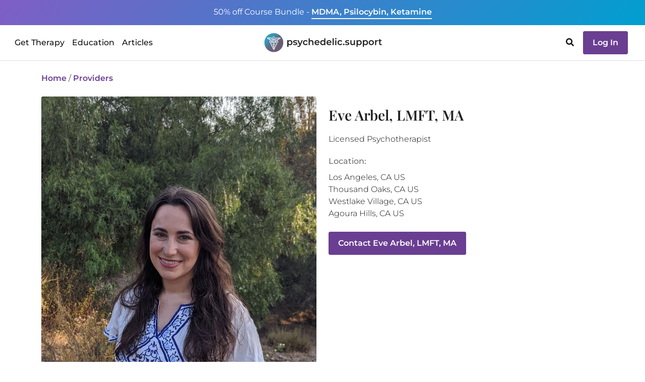

--- FILE ---
content_type: text/html;charset=UTF-8
request_url: https://psychedelic.support/network/eve-arbel-lmft-ma/
body_size: 11338
content:
<!DOCTYPE html><html><head><meta charset="utf-8"><meta http-equiv="x-ua-compatible" content="ie=edge"><meta name="viewport" content="width=device-width, initial-scale=1, shrink-to-fit=no"><meta name="generator" content="Gatsby 5.9.0"><meta data-react-helmet="true" name="robots" content="index, follow, max-snippet:-1, max-image-preview:large, max-video-preview:-1"><meta data-react-helmet="true" name="googlebot" content="index, follow, max-snippet:-1, max-image-preview:large, max-video-preview:-1"><meta data-react-helmet="true" name="bingbot" content="index, follow, max-snippet:-1, max-image-preview:large, max-video-preview:-1"><meta data-react-helmet="true" name="description" content="I'm a Licensed Marriage and Family Therapist (LMFT) based in California, offering somatic, integrative, and experiential therapy for individuals and couples navigating major life t"><meta data-react-helmet="true" name="image" content="https://psychedelic.support/m/profiles/eve-arbel-lmft-ma-PKN7UZT38.jpg"><meta data-react-helmet="true" property="og:url" content="https://psychedelic.support/network/eve-arbel-lmft-ma/"><meta data-react-helmet="true" property="og:title" content="Eve Arbel, LMFT, MA - Therapist in Los Angeles, CA"><meta data-react-helmet="true" property="og:description" content="I'm a Licensed Marriage and Family Therapist (LMFT) based in California, offering somatic, integrative, and experiential therapy for individuals and couples navigating major life t"><meta data-react-helmet="true" property="og:image" content="https://psychedelic.support/m/profiles/eve-arbel-lmft-ma-PKN7UZT38.jpg"><meta data-react-helmet="true" name="twitter:card" content="summary_large_image"><meta data-react-helmet="true" name="twitter:creator" content="@psychedelicsupport"><meta data-react-helmet="true" name="twitter:title" content="Eve Arbel, LMFT, MA - Therapist in Los Angeles, CA"><meta data-react-helmet="true" name="twitter:description" content="I'm a Licensed Marriage and Family Therapist (LMFT) based in California, offering somatic, integrative, and experiential therapy for individuals and couples navigating major life t"><meta data-react-helmet="true" name="twitter:image" content="https://psychedelic.support/m/profiles/eve-arbel-lmft-ma-PKN7UZT38.jpg"><link data-identity="gatsby-global-css" href="/styles.70b5faeb392e2c7c7e04.css" rel="stylesheet" type="text/css"><title data-react-helmet="true">Eve Arbel, LMFT, MA - Therapist in Los Angeles, CA</title><link data-react-helmet="true" rel="canonical" href="https://psychedelic.support/network/eve-arbel-lmft-ma/"><style>.gatsby-image-wrapper{position:relative;overflow:hidden}.gatsby-image-wrapper picture.object-fit-polyfill{position:static!important}.gatsby-image-wrapper img{bottom:0;height:100%;left:0;margin:0;max-width:none;padding:0;position:absolute;right:0;top:0;width:100%;object-fit:cover}.gatsby-image-wrapper [data-main-image]{opacity:0;transform:translateZ(0);transition:opacity .25s linear;will-change:opacity}.gatsby-image-wrapper-constrained{display:inline-block;vertical-align:top}</style><noscript><style>.gatsby-image-wrapper noscript [data-main-image]{opacity:1!important}.gatsby-image-wrapper [data-placeholder-image]{opacity:0!important}</style></noscript><script type="module">const e="undefined"!=typeof HTMLImageElement&&"loading"in HTMLImageElement.prototype;e&&document.body.addEventListener("load",(function(e){const t=e.target;if(void 0===t.dataset.mainImage)return;if(void 0===t.dataset.gatsbyImageSsr)return;let a=null,n=t;for(;null===a&&n;)void 0!==n.parentNode.dataset.gatsbyImageWrapper&&(a=n.parentNode),n=n.parentNode;const o=a.querySelector("[data-placeholder-image]"),r=new Image;r.src=t.currentSrc,r.decode().catch((()=>{})).then((()=>{t.style.opacity=1,o&&(o.style.opacity=0,o.style.transition="opacity 500ms linear")}))}),!0);</script><link rel="sitemap" type="application/xml" href="/sitemap-static.xml/sitemap-index.xml"><link rel="preload" as="font" type="font/woff2" crossorigin="anonymous" href="/static/webfonts/s/montserrat/v31/JTUHjIg1_i6t8kCHKm4532VJOt5-QNFgpCs16Hw5aXo.woff2"><link rel="preload" as="font" type="font/woff2" crossorigin="anonymous" href="/static/webfonts/s/montserrat/v31/JTUHjIg1_i6t8kCHKm4532VJOt5-QNFgpCtr6Hw5aXo.woff2"><link rel="preload" as="font" type="font/woff2" crossorigin="anonymous" href="/static/webfonts/s/montserrat/v31/JTUHjIg1_i6t8kCHKm4532VJOt5-QNFgpCtZ6Hw5aXo.woff2"><link rel="preload" as="font" type="font/woff2" crossorigin="anonymous" href="/static/webfonts/s/montserrat/v31/JTUHjIg1_i6t8kCHKm4532VJOt5-QNFgpCu173w5aXo.woff2"><link rel="preload" as="font" type="font/woff2" crossorigin="anonymous" href="/static/webfonts/s/playfairdisplay/v40/nuFvD-vYSZviVYUb_rj3ij__anPXJzDwcbmjWBN2PKdFvXDXbtM.woff2"><link rel="preload" as="font" type="font/woff2" crossorigin="anonymous" href="/static/webfonts/s/playfairdisplay/v40/nuFvD-vYSZviVYUb_rj3ij__anPXJzDwcbmjWBN2PKebunDXbtM.woff2"><style>@font-face{font-display:swap;font-family:Montserrat;font-style:normal;font-weight:300;src:url(/static/webfonts/s/montserrat/v31/JTUHjIg1_i6t8kCHKm4532VJOt5-QNFgpCs16Hw5aXo.woff2) format("woff2")}@font-face{font-display:swap;font-family:Montserrat;font-style:normal;font-weight:400;src:url(/static/webfonts/s/montserrat/v31/JTUHjIg1_i6t8kCHKm4532VJOt5-QNFgpCtr6Hw5aXo.woff2) format("woff2")}@font-face{font-display:swap;font-family:Montserrat;font-style:normal;font-weight:500;src:url(/static/webfonts/s/montserrat/v31/JTUHjIg1_i6t8kCHKm4532VJOt5-QNFgpCtZ6Hw5aXo.woff2) format("woff2")}@font-face{font-display:swap;font-family:Montserrat;font-style:normal;font-weight:600;src:url(/static/webfonts/s/montserrat/v31/JTUHjIg1_i6t8kCHKm4532VJOt5-QNFgpCu173w5aXo.woff2) format("woff2")}@font-face{font-display:swap;font-family:Montserrat;font-style:normal;font-weight:300;src:url(/static/webfonts/s/montserrat/v31/JTUHjIg1_i6t8kCHKm4532VJOt5-QNFgpCs16Hw5aXw.woff) format("woff")}@font-face{font-display:swap;font-family:Montserrat;font-style:normal;font-weight:400;src:url(/static/webfonts/s/montserrat/v31/JTUHjIg1_i6t8kCHKm4532VJOt5-QNFgpCtr6Hw5aXw.woff) format("woff")}@font-face{font-display:swap;font-family:Montserrat;font-style:normal;font-weight:500;src:url(/static/webfonts/s/montserrat/v31/JTUHjIg1_i6t8kCHKm4532VJOt5-QNFgpCtZ6Hw5aXw.woff) format("woff")}@font-face{font-display:swap;font-family:Montserrat;font-style:normal;font-weight:600;src:url(/static/webfonts/s/montserrat/v31/JTUHjIg1_i6t8kCHKm4532VJOt5-QNFgpCu173w5aXw.woff) format("woff")}@font-face{font-display:swap;font-family:Playfair Display;font-style:normal;font-weight:400;src:url(/static/webfonts/s/playfairdisplay/v40/nuFvD-vYSZviVYUb_rj3ij__anPXJzDwcbmjWBN2PKdFvXDXbtM.woff2) format("woff2")}@font-face{font-display:swap;font-family:Playfair Display;font-style:normal;font-weight:600;src:url(/static/webfonts/s/playfairdisplay/v40/nuFvD-vYSZviVYUb_rj3ij__anPXJzDwcbmjWBN2PKebunDXbtM.woff2) format("woff2")}@font-face{font-display:swap;font-family:Playfair Display;font-style:normal;font-weight:400;src:url(/static/webfonts/s/playfairdisplay/v40/nuFvD-vYSZviVYUb_rj3ij__anPXJzDwcbmjWBN2PKdFvXDXbtU.woff) format("woff")}@font-face{font-display:swap;font-family:Playfair Display;font-style:normal;font-weight:600;src:url(/static/webfonts/s/playfairdisplay/v40/nuFvD-vYSZviVYUb_rj3ij__anPXJzDwcbmjWBN2PKebunDXbtU.woff) format("woff")}</style><script id="cookieyes" type="text/javascript" src="https://cdn-cookieyes.com/client_data/fc0ca3212d8f8435e4b5e773/script.js"></script><script type="text/javascript" id="profile">window.psProfile = {"acceptingClients":true,"approach":"I hold a warm, grounded, and deeply attuned space for clients traversing the transformational landscapes that often arise around preparing for becoming parents, fertility, pregnancy, postpartum, and early parenthood. My approach blends mind-body therapy, neuroscience, expressive arts, parts work, mindfulness, and integrative depth work to support healing on the mind, body, and relational levels. \n\nClients often come to me during times of overwhelm, identity shifts, relationship strain, or inner conflict. My style is non-judgmental, collaborative, based in neurobiology, and deeply respectful of the wisdom your system holds.","bio":"I'm a Licensed Marriage and Family Therapist (LMFT) based in California, offering somatic, integrative, and experiential therapy for individuals and couples navigating major life transitions and emotional challenges. \n\nI hold a Master's degree in Somatic Counseling Psychology from John F. Kennedy University in the Bay Area, where I trained in body-based therapy, mindfulness, and integrative approaches to healing. I earned my Bachelor's degree in Practice of Art from UC Berkeley, a foundation that continues to inform my work with creativity, intuition, and expressive process. \n\nBefore opening my private practice, I spent several years working in community mental health-- supporting children, teens, adults, and families in schools, field-based programs, and clinical office settings. That experience shaped my deep respect for resilience, nervous system diversity, and the many ways people adapt and survive in challenging environments. \n\nI created my private practice to offer care that is holistic, evidence-driven, non-pathologizing, and consent-based, with enough time and spaciousness for deeper experiential work. \n\nAs a mother of two young children, I understand firsthand the tenderness, complexity, and transformation that comes with parenting. This personal lens enriches the grounded, compassionate presence I bring to my clinical work. \n\nOutside the therapy room, I love gardening, cooking with fresh ingredients from the farmers market, making art, and filling my home with music. These practices keep me connected, inspired, and rooted in the values I bring to my work.","codeOfConduct":true,"education":["John F. Kennedy University"],"fee":{"max":250,"currency":"USD","min":175},"firstName":"Eve","founded":"2020-08-18T00:00:00.000Z","images":["m/profiles/eve-arbel-lmft-ma-PKN7UZT38.jpg"],"inPerson":false,"insurance":[],"languages":["en"],"lastName":"Arbel","licenses":["LMFT #121154"],"locations":[{"country":"US","lon":-118.242766,"region":"CA","city":"Los Angeles","lat":34.053691},{"country":"US","lon":-118.836912,"region":"CA","city":"Thousand Oaks","lat":34.169803},{"country":"US","lon":-118.805791,"region":"CA","city":"Westlake Village","lat":34.146071},{"country":"US","lon":-118.756266,"region":"CA","city":"Agoura Hills","lat":34.143433}],"name":"Eve Arbel, LMFT, MA","online":true,"payment":["Credit Card","Venmo"],"phone":"(760) 571-9382","population":["Adults","Women","BIPOC","LGBTQ","Men","Elders"],"postNominal":["LMFT","MA"],"preferredContact":["email"],"profession":"Therapist","profileType":"practitioner","programs":"I work with individuals and couples in California via telehealth. We meet weekly for video sessions that are 50-90 minutes. If you are interested in working together, please email evearbel.mft@gmail.com to schedule your free 15-minute consultation to determine if we are a good fit. I look forward to connecting with you!","race":["Middle Eastern/North African","Caucasian/White"],"services":["Pre- and post-ritual counseling","Psychedelic integration","Somatic therapy","Trauma-focused psychotherapy","Couples"],"slidingScale":true,"slug":"eve-arbel-lmft-ma","specialties":["Anxiety","Depression","Identity exploration","Life Transitions","Marital and Relationships","Parenting","Stress","Grief","Life coaching"],"substance":[],"thumbs":["m/profiles/eve-arbel-lmft-ma-F3J27UZV38.jpg"],"title":"Licensed Psychotherapist","training":[],"trainingOrg":[],"ver":"published","web":["https://www.evearbeltherapy.com/"],"work":"In addition to my perinatal and couples specialties, I offer psychedelic preparation and integration for clients who are preparing to explore, or have explored altered states of consciousness. My focus is helping you make sense of what emerged, cultivate stability and meaning, and translate insights into embodied change. Together we slow down, track sensations, work with parts, clarify inner guidance, and integrate emotional or spiritual material at a pace that feels safe and sustainable. \n\nI work relationally, somatically, and holistically-- honoring your nervous system, your story, your intuition, and your lived experience. My goal is to help you feel more grounded, more connected to yourself and others, and more resourced to move through life with clarity, compassion, and choice. \n\nIf you're seeking a therapist who can hold complexity with steadiness and care, I'm here."};</script><script type="application/ld+json" data-react-helmet="true" id="schema">{"@context":"https://schema.org","@graph":[{"@context":"https://schema.org","@type":"BreadcrumbList","itemListElement":[{"@type":"ListItem","position":0,"item":{"@id":"https://psychedelic.support/","name":"Home"}},{"@type":"ListItem","position":1,"item":{"@id":"https://psychedelic.support/provider-network/","name":"Provider Network"}},{"@type":"ListItem","position":2,"item":{"@id":"https://psychedelic.support/network/eve-arbel-lmft-ma/","name":"Eve Arbel, LMFT, MA - Therapist in Los Angeles, CA"}}]},{"@context":"https://schema.org","@type":"Person","familyName":"Arbel","givenName":"Eve","jobTitle":"Licensed Psychotherapist","honorificSuffix":"LMFT, MA","address":[{"@context":"https://schema.org","@type":"PostalAddress","addressCountry":"US","addressRegion":"CA","addressLocality":"Los Angeles"},{"@context":"https://schema.org","@type":"PostalAddress","addressCountry":"US","addressRegion":"CA","addressLocality":"Thousand Oaks"},{"@context":"https://schema.org","@type":"PostalAddress","addressCountry":"US","addressRegion":"CA","addressLocality":"Westlake Village"},{"@context":"https://schema.org","@type":"PostalAddress","addressCountry":"US","addressRegion":"CA","addressLocality":"Agoura Hills"}]}]}</script></head><body><div id="___gatsby"><div style="outline:none" tabindex="-1" id="gatsby-focus-wrapper"><div style="height:120px" class="wrapper-navbar"><div class="visibility-hidden"><div>Get Therapy<a href="/network/">Find a Licensed Provider</a><a href="/community/">Join a Community Group</a><a href="/resources/how-to-join-psychedelic-clinical-trial/">Join a Clinical Trial</a></div><div>Education<a href="/education/">Courses & Trainings</a><a href="/education/free-courses/">Free Courses</a><a href="/continuing-education/">Continuing Education</a><a href="/professional-connect/">Professional Connect</a><a href="/monthly-speaker-professional-networking/">Speaker Series</a><a href="/psychedelic-education-scholarship/">Diversity Scholarship</a></div><div>Articles<a href="/articles/">All Articles</a><a href="/articles/category/featured/">Featured Articles</a><a href="/articles/category/psychedelic-substance-guides/">Substance Guides</a><a href="/articles/category/psychedelic-professional-interviews/">Psychedelic Professional Interviews</a></div></div><div class="top-strip text-center open fixed"><div class="container"><div class="promotion d-none d-md-inline"><a href="/education/foundational-course-bundle-psilocybin-mdma-ketamine/"><span class="fw400">50% off Course Bundle - </span> <span class="underline fw600">MDMA, Psilocybin, Ketamine</span></a></div><div class="promotion d-inline d-md-none"><a href="/education/foundational-course-bundle-psilocybin-mdma-ketamine/"><span class="fw400">50% off Course Bundle - </span> <span class="underline fw600">MDMA, Psilocybin, Ketamine</span></a></div></div></div><nav class="abs-top 
           navbar-white
           top-strip-open navbar navbar-expand-lg"><div class="container-fluid"><div class="d-flex w100 container"><div style="width:100%"><div class="d-none d-lg-inline"><div class="top-nav-lg d-flex justify-content-between align-items-center"><div class="nav-block"><div class="desktop-nav"><ul class="navbar-nav "><li style="padding:23px 5px" class="nav-providers nav-item"><a class="alink ">Get Therapy</a></li><li style="padding:23px 5px" class="nav-providers nav-item"><a class="alink ">Education</a></li><li style="padding:23px 5px" class="nav-providers nav-item"><a class="alink ">Articles</a></li></ul><div class="visibility-hidden"><nav class="fixed-top d-flex flex-row justify-content-start desktop-menu top-strip-open navbar"><div class="container-fluid"><div class="menu pt-3"><div><ul class="navbar-nav"></ul></div></div></div></nav></div></div></div><div class="nav-block text-center"><a href="/"><img src="/static/logo-846a5d58cc859c3a6602ac1c9dd0276c.svg" alt="Psychedelic Support Logo" title="Go to Psychedelic Support Home" style="height:42px"></a></div><div class="nav-block"><ul class="navbar-nav"><li class="nav-cart me-2 nav-item"><div class="nav-cart cursor-pointer"></div></li><li class="nav-providers me-2 nav-item"><svg aria-hidden="true" focusable="false" data-prefix="fas" data-icon="search" class="svg-inline--fa fa-search fa-w-16 cursor-pointer" role="img" xmlns="http://www.w3.org/2000/svg" viewBox="0 0 512 512"><path fill="currentColor" d="M505 442.7L405.3 343c-4.5-4.5-10.6-7-17-7H372c27.6-35.3 44-79.7 44-128C416 93.1 322.9 0 208 0S0 93.1 0 208s93.1 208 208 208c48.3 0 92.7-16.4 128-44v16.3c0 6.4 2.5 12.5 7 17l99.7 99.7c9.4 9.4 24.6 9.4 33.9 0l28.3-28.3c9.4-9.4 9.4-24.6.1-34zM208 336c-70.7 0-128-57.2-128-128 0-70.7 57.2-128 128-128 70.7 0 128 57.2 128 128 0 70.7-57.2 128-128 128z"/></svg></li><li class="nav-login nav-item"><div><a href="/login/"><button class="login-btn btn btn-secondary">Log In</button></a></div></li></ul></div></div></div><div class="d-lg-none d-flex"><div class="top-nav d-lg-none d-flex flex-row justify-content-between align-items-center"><div><a href="/"><img src="/static/logo-846a5d58cc859c3a6602ac1c9dd0276c.svg" alt="Psychedelic Support Logo" title="Go to Psychedelic Support Home" style="height:42px"></a></div><div class="mobile-nav"><div id="tour-navbar-mobile"><button aria-expanded="false" class="navbar-toggler navbar-toggler "><span class="navbar-toggler-bar bar1"></span><span class="navbar-toggler-bar bar2"></span><span class="navbar-toggler-bar bar3"></span></button></div></div></div></div></div></div></div></nav></div><div class="main"><div class="container"><div class="network-profile loading"><div class="mt-4 row"><div class="col"><a href="/">Home</a> /<!-- --> <a class="cursor-pointer">Providers</a></div></div><div class="mt-4 mb-3 row"><div class="ms-auto me-auto col-md-6"><div class="profile-img"><img data-prop="img" id="primaryImg" src="https://psychedelic.support/m/profiles/eve-arbel-lmft-ma-PKN7UZT38.jpg" alt="Eve Arbel, LMFT, MA is a practitioner on Psychedelic.Support" class="display-none"></div></div><div class="col-md-6"><h1 class="profile-section profile-name" data-prop="name">Eve Arbel, LMFT, MA</h1><div class="profile-section profile-title" data-prop="title">Licensed Psychotherapist</div><div class="profile-section profile-location row"><div class="col-12"><div class="smooth-text-loader" data-prop="location">Los Angeles CA</div></div></div></div></div><div class="mt-4"><div class="profile-section profile-work row"><div class="work col-12"><div class data-prop="work">In addition to my perinatal and couples specialties, I offer psychedelic preparation and integration for clients who are preparing to explore, or have explored altered states of consciousness. My focus is helping you make sense of what emerged, cultivate stability and meaning, and translate insights into embodied change. Together we slow down, track sensations, work with parts, clarify inner guidance, and integrate emotional or spiritual material at a pace that feels safe and sustainable. 

I work relationally, somatically, and holistically-- honoring your nervous system, your story, your intuition, and your lived experience. My goal is to help you feel more grounded, more connected to yourself and others, and more resourced to move through life with clarity, compassion, and choice. 

If you're seeking a therapist who can hold complexity with steadiness and care, I'm here.</div></div></div><div class="mt-3 profile-section profile-bio row"><div class="profile-bio col-12"><div class data-prop="bio">I'm a Licensed Marriage and Family Therapist (LMFT) based in California, offering somatic, integrative, and experiential therapy for individuals and couples navigating major life transitions and emotional challenges. 

I hold a Master's degree in Somatic Counseling Psychology from John F. Kennedy University in the Bay Area, where I trained in body-based therapy, mindfulness, and integrative approaches to healing. I earned my Bachelor's degree in Practice of Art from UC Berkeley, a foundation that continues to inform my work with creativity, intuition, and expressive process. 

Before opening my private practice, I spent several years working in community mental health-- supporting children, teens, adults, and families in schools, field-based programs, and clinical office settings. That experience shaped my deep respect for resilience, nervous system diversity, and the many ways people adapt and survive in challenging environments. 

I created my private practice to offer care that is holistic, evidence-driven, non-pathologizing, and consent-based, with enough time and spaciousness for deeper experiential work. 

As a mother of two young children, I understand firsthand the tenderness, complexity, and transformation that comes with parenting. This personal lens enriches the grounded, compassionate presence I bring to my clinical work. 

Outside the therapy room, I love gardening, cooking with fresh ingredients from the farmers market, making art, and filling my home with music. These practices keep me connected, inspired, and rooted in the values I bring to my work.</div></div></div><div class="mt-3 profile-section profile-programs row"><div class="profile-approach col-12"><div class data-prop="programs">I work with individuals and couples in California via telehealth. We meet weekly for video sessions that are 50-90 minutes. If you are interested in working together, please email evearbel.mft@gmail.com to schedule your free 15-minute consultation to determine if we are a good fit. I look forward to connecting with you!</div></div></div></div><div class="mt-4 row"><div class="col"><a class="cursor-pointer">View more providers</a></div></div></div></div></div><footer class="footer footer-nav mt-5"><div class="container"><div class="mt-4 row"><div class="mt-2 col-12 col-md-3"><div class="row"><div class="title col-6 col-md-12">Us</div><div class="col-6 col-md-12"><a href="/our-story/">Our Story</a></div><div class="col-6 offset-6 col-md-12 offset-md-0"><a href="mailto:info@psychedelic.support">Contact</a></div><div class="social col-6 offset-6 col-md-12 offset-md-0"><a href="https://www.linkedin.com/company/psychedelic-support" title="Psychedelic Support on LinkedIn" target="_blank"><img src="[data-uri]" class="linkedin" alt="LinkedIn Icon" title="Psychedelic Support on LinkedIn"></a><a href="https://www.facebook.com/PsychedelicSupportNetwork" title="Psychedelic Support on Facebook" target="_blank"><img src="[data-uri]" class="facebook" alt="Facebook Icon" title="Psychedelic Support on Facebook"></a><a href="https://www.instagram.com/psychedelicsupport/" title="Psychedelic Support on Instagram" target="_blank"><img src="[data-uri]" class="instagram" alt="Instagram Icon" title="Psychedelic Support on Instagram"></a><a href="https://www.youtube.com/@psychedelicsupport" title="Psychedelic Support on Youtube" target="_blank"><img src="[data-uri]" class="youtube" alt="Youtube Icon" title="Psychedelic Support on Youtube"></a></div></div></div><div class="mt-2 col-12 col-md-3"><div class="row"><div class="title col-6 col-md-12">You</div><div class="col-6 col-md-12"><a href="/join/">Join our Network</a></div><div class="col-6 col-md-12"><a href="/professional-connect/">Professional Connect</a></div><div class="col-6 offset-6 col-md-12 offset-md-0"><a href="https://psychedelicsupport.talentlms.com" target="_blank" rel="noreferrer nofollow noopener">Course Login</a></div><div class="col-6 offset-6 col-md-12 offset-md-0"><div class="row"><div class="col-12"><a href="/login/">Sign In</a> / <a href="/login/">Sign Up</a></div></div></div></div></div><div class="mt-2 col-12 col-md-3"><div class="row"><div class="title col-6 col-md-12">More Info</div><div class="col-6 col-md-12"><a href="/resources/how-to-join-psychedelic-clinical-trial/">Join a Clinical Trial</a></div><div class="col-6 offset-6 col-md-12 offset-md-0"><a href="/education/">Courses & Trainings</a></div><div class="col-6 offset-6 col-md-12 offset-md-0"><a href="/psychedelic-education-scholarship/">Diversity Scholarship</a></div><div class="col-6 offset-6 col-md-12 offset-md-0"><a href="/education/free-courses/">Free Courses</a></div><div class="col-6 offset-6 col-md-12 offset-md-0"><a href="/faq/">FAQ</a></div><div class="col-6 offset-6 col-md-12 offset-md-0"><a href="/terms-of-service/">Terms of Service</a></div><div class="col-6 offset-6 col-md-12 offset-md-0"><a href="/equity-statement/">Equity Statement</a></div></div></div><div class="mt-2 subscribe col-12 col-md-3"><div class="title">Subscribe for News:</div><div class="subscribe-interests"><div><div class="row"><div class="col-12"><form role="form" class="subscribe-interests"><div class="row"><div class="col-12"><div class="mb-3 mb-3"><label for="name" id="lbl-email" class="form-label">Email:</label><input autocomplete="email" name="email" placeholder="Email" type="text" class="form-control" value></div></div></div><div class="row"><div class="text-center col-12"><button type="submit" id="btn-submit" class="btn btn-btrans">Sign Up</button></div></div></form></div></div><div class="row"><div class="col-12"></div></div></div></div></div></div><div class="mt-5 row"><div class="terms col-sm-12">Psychedelic Support and the providers listed here do not endorse the use of illegal substances. We recognize the necessity for empathetic care and harm reduction strategies. Providers do not break U.S. laws. Do not ask for illegal substances or referrals to underground practitioners.<br><div class="copyright mt-2">© <!-- -->2025<!-- --> <svg xmlns="http://www.w3.org/2000/svg" class="heart" viewBox="0 -256 1850 1850"><g transform="matrix(1,0,0,-1,37.966102,1343.4237)"><path d="m 896,-128 q -26,0 -44,18 L 228,492 q -10,8 -27.5,26 Q 183,536 145,583.5 107,631 77,681 47,731 23.5,802 0,873 0,940 q 0,220 127,344 127,124 351,124 62,0 126.5,-21.5 64.5,-21.5 120,-58 55.5,-36.5 95.5,-68.5 40,-32 76,-68 36,36 76,68 40,32 95.5,68.5 55.5,36.5 120,58 64.5,21.5 126.5,21.5 224,0 351,-124 127,-124 127,-344 0,-221 -229,-450 L 940,-110 q -18,-18 -44,-18"/></g></svg> Psychedelic Support Inc, All rights reserved  · <a href="/sitemap/">Sitemap</a></div></div></div></div></footer></div><div id="gatsby-announcer" style="position:absolute;top:0;width:1px;height:1px;padding:0;overflow:hidden;clip:rect(0, 0, 0, 0);white-space:nowrap;border:0" aria-live="assertive" aria-atomic="true"></div></div><script async src="https://api.goaffpro.com/loader.js?shop=psychedelicsupport.myshopify.com"></script><script defer>
          !function(f,b,e,v,n,t,s){if(f.fbq)return;n=f.fbq=function(){n.callMethod?
          n.callMethod.apply(n,arguments):n.queue.push(arguments)};if(!f._fbq)f._fbq=n;
          n.push=n;n.loaded=!0;n.version='2.0';n.queue=[];t=b.createElement(e);t.async=!0;
          t.src=v;s=b.getElementsByTagName(e)[0];s.parentNode.insertBefore(t,s)}(window,
          document,'script','https://connect.facebook.net/en_US/fbevents.js');
          fbq('init', '2590285181192234'); // Insert your pixel ID here.
          fbq('track', 'PageView');
      </script><script id="gatsby-script-loader">/*<![CDATA[*/window.pagePath="/network/profile/";/*]]>*/</script><!-- slice-start id="_gatsby-scripts-1" -->
          <script id="gatsby-chunk-mapping">
            window.___chunkMapping="{\"app\":[\"/app-6974c1131f7dd1eef529.js\"],\"gatsby-plugin-image\":[\"/gatsby-plugin-image-e7f81bf6a1899b0235cb.js\"],\"component---src-components-lc-templates-categories-category-tsx\":[\"/component---src-components-lc-templates-categories-category-tsx-89ab67c76794c50228f6.js\"],\"component---src-components-lc-templates-locations-location-tsx\":[\"/component---src-components-lc-templates-locations-location-tsx-07a0e0d3ec1154d3337e.js\"],\"component---src-components-pages-sitemap-sitemap-html-tsx\":[\"/component---src-components-pages-sitemap-sitemap-html-tsx-cc9a4997cd7de0513aa6.js\"],\"component---src-components-store-product-templates-course-tsx\":[\"/component---src-components-store-product-templates-course-tsx-c19bce47cd0b43b014a3.js\"],\"component---src-components-store-product-templates-gift-card-tsx\":[\"/component---src-components-store-product-templates-gift-card-tsx-83011a76657f262be701.js\"],\"component---src-components-store-product-templates-partner-program-tsx\":[\"/component---src-components-store-product-templates-partner-program-tsx-958aec5effae61ec2241.js\"],\"component---src-components-store-product-templates-print-book-print-book-tsx\":[\"/component---src-components-store-product-templates-print-book-print-book-tsx-e1a7efca454e3118174b.js\"],\"component---src-components-store-product-templates-training-tsx\":[\"/component---src-components-store-product-templates-training-tsx-603b65534f68b6980e8f.js\"],\"component---src-components-store-product-templates-workshop-tsx\":[\"/component---src-components-store-product-templates-workshop-tsx-63cdcc1e53dd55758e1f.js\"],\"component---src-components-wp-articles-category-js\":[\"/component---src-components-wp-articles-category-js-4ce0ce2fecd279b993ac.js\"],\"component---src-components-wp-articles-js\":[\"/component---src-components-wp-articles-js-76aff6eb7773020b80e3.js\"],\"component---src-components-wp-authors-author-tsx\":[\"/component---src-components-wp-authors-author-tsx-44324ed0ce2aed4b0050.js\"],\"component---src-components-wp-single-js\":[\"/component---src-components-wp-single-js-deabcdaa17e2401de905.js\"],\"component---src-components-wp-tags-tags-tsx\":[\"/component---src-components-wp-tags-tags-tsx-56dab9cb1b3106ca8ce8.js\"],\"component---src-pages-404-tsx\":[\"/component---src-pages-404-tsx-b8c2591a88938230fd4c.js\"],\"component---src-pages-admin-users-tsx\":[\"/component---src-pages-admin-users-tsx-9733d8e171ee7bec5019.js\"],\"component---src-pages-cart-tsx\":[\"/component---src-pages-cart-tsx-93e85b5d0839dbcbce96.js\"],\"component---src-pages-community-directory-tsx\":[\"/component---src-pages-community-directory-tsx-e557f6a77dc75f77b91e.js\"],\"component---src-pages-community-index-tsx\":[\"/component---src-pages-community-index-tsx-2a16fbbb3761e4da935c.js\"],\"component---src-pages-community-profile-tsx\":[\"/component---src-pages-community-profile-tsx-6f5a53ee2d1581867742.js\"],\"component---src-pages-continuing-education-tsx\":[\"/component---src-pages-continuing-education-tsx-87a66bf1339c13a20952.js\"],\"component---src-pages-education-course-faq-tsx\":[\"/component---src-pages-education-course-faq-tsx-c0aa5e2d460901dc043f.js\"],\"component---src-pages-education-free-courses-tsx\":[\"/component---src-pages-education-free-courses-tsx-72997ed374e2a9f6e0b5.js\"],\"component---src-pages-education-index-tsx\":[\"/component---src-pages-education-index-tsx-11979e872cef7a70c395.js\"],\"component---src-pages-education-polaris-insight-center-index-tsx\":[\"/component---src-pages-education-polaris-insight-center-index-tsx-305e38b8d0f071b62221.js\"],\"component---src-pages-equity-statement-tsx\":[\"/component---src-pages-equity-statement-tsx-9a2551063e7db7447c8c.js\"],\"component---src-pages-faq-tsx\":[\"/component---src-pages-faq-tsx-9144f971930e6b718f38.js\"],\"component---src-pages-google-oa-2-cb-index-tsx\":[\"/component---src-pages-google-oa-2-cb-index-tsx-1372df5ad2180e4eb030.js\"],\"component---src-pages-healthcare-provider-index-tsx\":[\"/component---src-pages-healthcare-provider-index-tsx-bcc8b0a132ae9a426532.js\"],\"component---src-pages-index-tsx\":[\"/component---src-pages-index-tsx-72688ff53685bf167938.js\"],\"component---src-pages-join-index-tsx\":[\"/component---src-pages-join-index-tsx-8b3b7b6027acab70fd87.js\"],\"component---src-pages-login-tsx\":[\"/component---src-pages-login-tsx-e9d0a16c496aa1ce1098.js\"],\"component---src-pages-monthly-speaker-professional-networking-tsx\":[\"/component---src-pages-monthly-speaker-professional-networking-tsx-58589df67e7332172b89.js\"],\"component---src-pages-my-index-tsx\":[\"/component---src-pages-my-index-tsx-be3765d47d8d7c0626be.js\"],\"component---src-pages-mycomeditations-index-tsx\":[\"/component---src-pages-mycomeditations-index-tsx-eb34dc616f7112486bf6.js\"],\"component---src-pages-network-index-tsx\":[\"/component---src-pages-network-index-tsx-a9cdbe3a65801cbf1595.js\"],\"component---src-pages-network-profile-tsx\":[\"/component---src-pages-network-profile-tsx-1a906c5481f55bc3ad4f.js\"],\"component---src-pages-operations-assistant-tsx\":[\"/component---src-pages-operations-assistant-tsx-75f795c45f90658234ef.js\"],\"component---src-pages-our-story-tsx\":[\"/component---src-pages-our-story-tsx-3df260ae2acd9ed53258.js\"],\"component---src-pages-press-release-tsx\":[\"/component---src-pages-press-release-tsx-f9b3a7e964837a4aaa59.js\"],\"component---src-pages-pricing-index-tsx\":[\"/component---src-pages-pricing-index-tsx-88195ad3672e6aa7f942.js\"],\"component---src-pages-professional-connect-index-tsx\":[\"/component---src-pages-professional-connect-index-tsx-0cb145130920a5a5b4cf.js\"],\"component---src-pages-provider-network-tsx\":[\"/component---src-pages-provider-network-tsx-55998cebed067d67c9e8.js\"],\"component---src-pages-psychedelic-curious-index-tsx\":[\"/component---src-pages-psychedelic-curious-index-tsx-f4c0c11c36ead82510ba.js\"],\"component---src-pages-psychedelic-education-scholarship-tsx\":[\"/component---src-pages-psychedelic-education-scholarship-tsx-d3ae40359aef43f92ddd.js\"],\"component---src-pages-resources-how-to-join-psychedelic-clinical-trial-tsx\":[\"/component---src-pages-resources-how-to-join-psychedelic-clinical-trial-tsx-9ee251c1d13f10aabd3c.js\"],\"component---src-pages-search-index-tsx\":[\"/component---src-pages-search-index-tsx-91f31818fb0a9d3350c6.js\"],\"component---src-pages-signup-tsx\":[\"/component---src-pages-signup-tsx-e1363b7cb688d174e789.js\"],\"component---src-pages-terms-of-service-tsx\":[\"/component---src-pages-terms-of-service-tsx-2865b5e164510ee200c7.js\"]}";
          </script>
        <script>window.___webpackCompilationHash="1fb3aa200a5b4409ea13";</script><script src="/webpack-runtime-61a65753d835d224acc2.js" async></script><script src="/framework-6791ef87c59e1bf787a1.js" async></script><script src="/11100001-49fc949da1dcbe394598.js" async></script><script src="/cb1608f2-35386429d38685ec62f0.js" async></script><script src="/app-6974c1131f7dd1eef529.js" async></script><!-- slice-end id="_gatsby-scripts-1" --></body></html>

--- FILE ---
content_type: text/html; charset=utf-8
request_url: https://www.google.com/recaptcha/api2/anchor?ar=1&k=6LfYRugUAAAAAB8D6JrCnTUzWaGE2Vy1Zz7ykrsy&co=aHR0cHM6Ly9wc3ljaGVkZWxpYy5zdXBwb3J0OjQ0Mw..&hl=en&v=PoyoqOPhxBO7pBk68S4YbpHZ&size=invisible&anchor-ms=20000&execute-ms=30000&cb=cvcgzw8dwk81
body_size: 48935
content:
<!DOCTYPE HTML><html dir="ltr" lang="en"><head><meta http-equiv="Content-Type" content="text/html; charset=UTF-8">
<meta http-equiv="X-UA-Compatible" content="IE=edge">
<title>reCAPTCHA</title>
<style type="text/css">
/* cyrillic-ext */
@font-face {
  font-family: 'Roboto';
  font-style: normal;
  font-weight: 400;
  font-stretch: 100%;
  src: url(//fonts.gstatic.com/s/roboto/v48/KFO7CnqEu92Fr1ME7kSn66aGLdTylUAMa3GUBHMdazTgWw.woff2) format('woff2');
  unicode-range: U+0460-052F, U+1C80-1C8A, U+20B4, U+2DE0-2DFF, U+A640-A69F, U+FE2E-FE2F;
}
/* cyrillic */
@font-face {
  font-family: 'Roboto';
  font-style: normal;
  font-weight: 400;
  font-stretch: 100%;
  src: url(//fonts.gstatic.com/s/roboto/v48/KFO7CnqEu92Fr1ME7kSn66aGLdTylUAMa3iUBHMdazTgWw.woff2) format('woff2');
  unicode-range: U+0301, U+0400-045F, U+0490-0491, U+04B0-04B1, U+2116;
}
/* greek-ext */
@font-face {
  font-family: 'Roboto';
  font-style: normal;
  font-weight: 400;
  font-stretch: 100%;
  src: url(//fonts.gstatic.com/s/roboto/v48/KFO7CnqEu92Fr1ME7kSn66aGLdTylUAMa3CUBHMdazTgWw.woff2) format('woff2');
  unicode-range: U+1F00-1FFF;
}
/* greek */
@font-face {
  font-family: 'Roboto';
  font-style: normal;
  font-weight: 400;
  font-stretch: 100%;
  src: url(//fonts.gstatic.com/s/roboto/v48/KFO7CnqEu92Fr1ME7kSn66aGLdTylUAMa3-UBHMdazTgWw.woff2) format('woff2');
  unicode-range: U+0370-0377, U+037A-037F, U+0384-038A, U+038C, U+038E-03A1, U+03A3-03FF;
}
/* math */
@font-face {
  font-family: 'Roboto';
  font-style: normal;
  font-weight: 400;
  font-stretch: 100%;
  src: url(//fonts.gstatic.com/s/roboto/v48/KFO7CnqEu92Fr1ME7kSn66aGLdTylUAMawCUBHMdazTgWw.woff2) format('woff2');
  unicode-range: U+0302-0303, U+0305, U+0307-0308, U+0310, U+0312, U+0315, U+031A, U+0326-0327, U+032C, U+032F-0330, U+0332-0333, U+0338, U+033A, U+0346, U+034D, U+0391-03A1, U+03A3-03A9, U+03B1-03C9, U+03D1, U+03D5-03D6, U+03F0-03F1, U+03F4-03F5, U+2016-2017, U+2034-2038, U+203C, U+2040, U+2043, U+2047, U+2050, U+2057, U+205F, U+2070-2071, U+2074-208E, U+2090-209C, U+20D0-20DC, U+20E1, U+20E5-20EF, U+2100-2112, U+2114-2115, U+2117-2121, U+2123-214F, U+2190, U+2192, U+2194-21AE, U+21B0-21E5, U+21F1-21F2, U+21F4-2211, U+2213-2214, U+2216-22FF, U+2308-230B, U+2310, U+2319, U+231C-2321, U+2336-237A, U+237C, U+2395, U+239B-23B7, U+23D0, U+23DC-23E1, U+2474-2475, U+25AF, U+25B3, U+25B7, U+25BD, U+25C1, U+25CA, U+25CC, U+25FB, U+266D-266F, U+27C0-27FF, U+2900-2AFF, U+2B0E-2B11, U+2B30-2B4C, U+2BFE, U+3030, U+FF5B, U+FF5D, U+1D400-1D7FF, U+1EE00-1EEFF;
}
/* symbols */
@font-face {
  font-family: 'Roboto';
  font-style: normal;
  font-weight: 400;
  font-stretch: 100%;
  src: url(//fonts.gstatic.com/s/roboto/v48/KFO7CnqEu92Fr1ME7kSn66aGLdTylUAMaxKUBHMdazTgWw.woff2) format('woff2');
  unicode-range: U+0001-000C, U+000E-001F, U+007F-009F, U+20DD-20E0, U+20E2-20E4, U+2150-218F, U+2190, U+2192, U+2194-2199, U+21AF, U+21E6-21F0, U+21F3, U+2218-2219, U+2299, U+22C4-22C6, U+2300-243F, U+2440-244A, U+2460-24FF, U+25A0-27BF, U+2800-28FF, U+2921-2922, U+2981, U+29BF, U+29EB, U+2B00-2BFF, U+4DC0-4DFF, U+FFF9-FFFB, U+10140-1018E, U+10190-1019C, U+101A0, U+101D0-101FD, U+102E0-102FB, U+10E60-10E7E, U+1D2C0-1D2D3, U+1D2E0-1D37F, U+1F000-1F0FF, U+1F100-1F1AD, U+1F1E6-1F1FF, U+1F30D-1F30F, U+1F315, U+1F31C, U+1F31E, U+1F320-1F32C, U+1F336, U+1F378, U+1F37D, U+1F382, U+1F393-1F39F, U+1F3A7-1F3A8, U+1F3AC-1F3AF, U+1F3C2, U+1F3C4-1F3C6, U+1F3CA-1F3CE, U+1F3D4-1F3E0, U+1F3ED, U+1F3F1-1F3F3, U+1F3F5-1F3F7, U+1F408, U+1F415, U+1F41F, U+1F426, U+1F43F, U+1F441-1F442, U+1F444, U+1F446-1F449, U+1F44C-1F44E, U+1F453, U+1F46A, U+1F47D, U+1F4A3, U+1F4B0, U+1F4B3, U+1F4B9, U+1F4BB, U+1F4BF, U+1F4C8-1F4CB, U+1F4D6, U+1F4DA, U+1F4DF, U+1F4E3-1F4E6, U+1F4EA-1F4ED, U+1F4F7, U+1F4F9-1F4FB, U+1F4FD-1F4FE, U+1F503, U+1F507-1F50B, U+1F50D, U+1F512-1F513, U+1F53E-1F54A, U+1F54F-1F5FA, U+1F610, U+1F650-1F67F, U+1F687, U+1F68D, U+1F691, U+1F694, U+1F698, U+1F6AD, U+1F6B2, U+1F6B9-1F6BA, U+1F6BC, U+1F6C6-1F6CF, U+1F6D3-1F6D7, U+1F6E0-1F6EA, U+1F6F0-1F6F3, U+1F6F7-1F6FC, U+1F700-1F7FF, U+1F800-1F80B, U+1F810-1F847, U+1F850-1F859, U+1F860-1F887, U+1F890-1F8AD, U+1F8B0-1F8BB, U+1F8C0-1F8C1, U+1F900-1F90B, U+1F93B, U+1F946, U+1F984, U+1F996, U+1F9E9, U+1FA00-1FA6F, U+1FA70-1FA7C, U+1FA80-1FA89, U+1FA8F-1FAC6, U+1FACE-1FADC, U+1FADF-1FAE9, U+1FAF0-1FAF8, U+1FB00-1FBFF;
}
/* vietnamese */
@font-face {
  font-family: 'Roboto';
  font-style: normal;
  font-weight: 400;
  font-stretch: 100%;
  src: url(//fonts.gstatic.com/s/roboto/v48/KFO7CnqEu92Fr1ME7kSn66aGLdTylUAMa3OUBHMdazTgWw.woff2) format('woff2');
  unicode-range: U+0102-0103, U+0110-0111, U+0128-0129, U+0168-0169, U+01A0-01A1, U+01AF-01B0, U+0300-0301, U+0303-0304, U+0308-0309, U+0323, U+0329, U+1EA0-1EF9, U+20AB;
}
/* latin-ext */
@font-face {
  font-family: 'Roboto';
  font-style: normal;
  font-weight: 400;
  font-stretch: 100%;
  src: url(//fonts.gstatic.com/s/roboto/v48/KFO7CnqEu92Fr1ME7kSn66aGLdTylUAMa3KUBHMdazTgWw.woff2) format('woff2');
  unicode-range: U+0100-02BA, U+02BD-02C5, U+02C7-02CC, U+02CE-02D7, U+02DD-02FF, U+0304, U+0308, U+0329, U+1D00-1DBF, U+1E00-1E9F, U+1EF2-1EFF, U+2020, U+20A0-20AB, U+20AD-20C0, U+2113, U+2C60-2C7F, U+A720-A7FF;
}
/* latin */
@font-face {
  font-family: 'Roboto';
  font-style: normal;
  font-weight: 400;
  font-stretch: 100%;
  src: url(//fonts.gstatic.com/s/roboto/v48/KFO7CnqEu92Fr1ME7kSn66aGLdTylUAMa3yUBHMdazQ.woff2) format('woff2');
  unicode-range: U+0000-00FF, U+0131, U+0152-0153, U+02BB-02BC, U+02C6, U+02DA, U+02DC, U+0304, U+0308, U+0329, U+2000-206F, U+20AC, U+2122, U+2191, U+2193, U+2212, U+2215, U+FEFF, U+FFFD;
}
/* cyrillic-ext */
@font-face {
  font-family: 'Roboto';
  font-style: normal;
  font-weight: 500;
  font-stretch: 100%;
  src: url(//fonts.gstatic.com/s/roboto/v48/KFO7CnqEu92Fr1ME7kSn66aGLdTylUAMa3GUBHMdazTgWw.woff2) format('woff2');
  unicode-range: U+0460-052F, U+1C80-1C8A, U+20B4, U+2DE0-2DFF, U+A640-A69F, U+FE2E-FE2F;
}
/* cyrillic */
@font-face {
  font-family: 'Roboto';
  font-style: normal;
  font-weight: 500;
  font-stretch: 100%;
  src: url(//fonts.gstatic.com/s/roboto/v48/KFO7CnqEu92Fr1ME7kSn66aGLdTylUAMa3iUBHMdazTgWw.woff2) format('woff2');
  unicode-range: U+0301, U+0400-045F, U+0490-0491, U+04B0-04B1, U+2116;
}
/* greek-ext */
@font-face {
  font-family: 'Roboto';
  font-style: normal;
  font-weight: 500;
  font-stretch: 100%;
  src: url(//fonts.gstatic.com/s/roboto/v48/KFO7CnqEu92Fr1ME7kSn66aGLdTylUAMa3CUBHMdazTgWw.woff2) format('woff2');
  unicode-range: U+1F00-1FFF;
}
/* greek */
@font-face {
  font-family: 'Roboto';
  font-style: normal;
  font-weight: 500;
  font-stretch: 100%;
  src: url(//fonts.gstatic.com/s/roboto/v48/KFO7CnqEu92Fr1ME7kSn66aGLdTylUAMa3-UBHMdazTgWw.woff2) format('woff2');
  unicode-range: U+0370-0377, U+037A-037F, U+0384-038A, U+038C, U+038E-03A1, U+03A3-03FF;
}
/* math */
@font-face {
  font-family: 'Roboto';
  font-style: normal;
  font-weight: 500;
  font-stretch: 100%;
  src: url(//fonts.gstatic.com/s/roboto/v48/KFO7CnqEu92Fr1ME7kSn66aGLdTylUAMawCUBHMdazTgWw.woff2) format('woff2');
  unicode-range: U+0302-0303, U+0305, U+0307-0308, U+0310, U+0312, U+0315, U+031A, U+0326-0327, U+032C, U+032F-0330, U+0332-0333, U+0338, U+033A, U+0346, U+034D, U+0391-03A1, U+03A3-03A9, U+03B1-03C9, U+03D1, U+03D5-03D6, U+03F0-03F1, U+03F4-03F5, U+2016-2017, U+2034-2038, U+203C, U+2040, U+2043, U+2047, U+2050, U+2057, U+205F, U+2070-2071, U+2074-208E, U+2090-209C, U+20D0-20DC, U+20E1, U+20E5-20EF, U+2100-2112, U+2114-2115, U+2117-2121, U+2123-214F, U+2190, U+2192, U+2194-21AE, U+21B0-21E5, U+21F1-21F2, U+21F4-2211, U+2213-2214, U+2216-22FF, U+2308-230B, U+2310, U+2319, U+231C-2321, U+2336-237A, U+237C, U+2395, U+239B-23B7, U+23D0, U+23DC-23E1, U+2474-2475, U+25AF, U+25B3, U+25B7, U+25BD, U+25C1, U+25CA, U+25CC, U+25FB, U+266D-266F, U+27C0-27FF, U+2900-2AFF, U+2B0E-2B11, U+2B30-2B4C, U+2BFE, U+3030, U+FF5B, U+FF5D, U+1D400-1D7FF, U+1EE00-1EEFF;
}
/* symbols */
@font-face {
  font-family: 'Roboto';
  font-style: normal;
  font-weight: 500;
  font-stretch: 100%;
  src: url(//fonts.gstatic.com/s/roboto/v48/KFO7CnqEu92Fr1ME7kSn66aGLdTylUAMaxKUBHMdazTgWw.woff2) format('woff2');
  unicode-range: U+0001-000C, U+000E-001F, U+007F-009F, U+20DD-20E0, U+20E2-20E4, U+2150-218F, U+2190, U+2192, U+2194-2199, U+21AF, U+21E6-21F0, U+21F3, U+2218-2219, U+2299, U+22C4-22C6, U+2300-243F, U+2440-244A, U+2460-24FF, U+25A0-27BF, U+2800-28FF, U+2921-2922, U+2981, U+29BF, U+29EB, U+2B00-2BFF, U+4DC0-4DFF, U+FFF9-FFFB, U+10140-1018E, U+10190-1019C, U+101A0, U+101D0-101FD, U+102E0-102FB, U+10E60-10E7E, U+1D2C0-1D2D3, U+1D2E0-1D37F, U+1F000-1F0FF, U+1F100-1F1AD, U+1F1E6-1F1FF, U+1F30D-1F30F, U+1F315, U+1F31C, U+1F31E, U+1F320-1F32C, U+1F336, U+1F378, U+1F37D, U+1F382, U+1F393-1F39F, U+1F3A7-1F3A8, U+1F3AC-1F3AF, U+1F3C2, U+1F3C4-1F3C6, U+1F3CA-1F3CE, U+1F3D4-1F3E0, U+1F3ED, U+1F3F1-1F3F3, U+1F3F5-1F3F7, U+1F408, U+1F415, U+1F41F, U+1F426, U+1F43F, U+1F441-1F442, U+1F444, U+1F446-1F449, U+1F44C-1F44E, U+1F453, U+1F46A, U+1F47D, U+1F4A3, U+1F4B0, U+1F4B3, U+1F4B9, U+1F4BB, U+1F4BF, U+1F4C8-1F4CB, U+1F4D6, U+1F4DA, U+1F4DF, U+1F4E3-1F4E6, U+1F4EA-1F4ED, U+1F4F7, U+1F4F9-1F4FB, U+1F4FD-1F4FE, U+1F503, U+1F507-1F50B, U+1F50D, U+1F512-1F513, U+1F53E-1F54A, U+1F54F-1F5FA, U+1F610, U+1F650-1F67F, U+1F687, U+1F68D, U+1F691, U+1F694, U+1F698, U+1F6AD, U+1F6B2, U+1F6B9-1F6BA, U+1F6BC, U+1F6C6-1F6CF, U+1F6D3-1F6D7, U+1F6E0-1F6EA, U+1F6F0-1F6F3, U+1F6F7-1F6FC, U+1F700-1F7FF, U+1F800-1F80B, U+1F810-1F847, U+1F850-1F859, U+1F860-1F887, U+1F890-1F8AD, U+1F8B0-1F8BB, U+1F8C0-1F8C1, U+1F900-1F90B, U+1F93B, U+1F946, U+1F984, U+1F996, U+1F9E9, U+1FA00-1FA6F, U+1FA70-1FA7C, U+1FA80-1FA89, U+1FA8F-1FAC6, U+1FACE-1FADC, U+1FADF-1FAE9, U+1FAF0-1FAF8, U+1FB00-1FBFF;
}
/* vietnamese */
@font-face {
  font-family: 'Roboto';
  font-style: normal;
  font-weight: 500;
  font-stretch: 100%;
  src: url(//fonts.gstatic.com/s/roboto/v48/KFO7CnqEu92Fr1ME7kSn66aGLdTylUAMa3OUBHMdazTgWw.woff2) format('woff2');
  unicode-range: U+0102-0103, U+0110-0111, U+0128-0129, U+0168-0169, U+01A0-01A1, U+01AF-01B0, U+0300-0301, U+0303-0304, U+0308-0309, U+0323, U+0329, U+1EA0-1EF9, U+20AB;
}
/* latin-ext */
@font-face {
  font-family: 'Roboto';
  font-style: normal;
  font-weight: 500;
  font-stretch: 100%;
  src: url(//fonts.gstatic.com/s/roboto/v48/KFO7CnqEu92Fr1ME7kSn66aGLdTylUAMa3KUBHMdazTgWw.woff2) format('woff2');
  unicode-range: U+0100-02BA, U+02BD-02C5, U+02C7-02CC, U+02CE-02D7, U+02DD-02FF, U+0304, U+0308, U+0329, U+1D00-1DBF, U+1E00-1E9F, U+1EF2-1EFF, U+2020, U+20A0-20AB, U+20AD-20C0, U+2113, U+2C60-2C7F, U+A720-A7FF;
}
/* latin */
@font-face {
  font-family: 'Roboto';
  font-style: normal;
  font-weight: 500;
  font-stretch: 100%;
  src: url(//fonts.gstatic.com/s/roboto/v48/KFO7CnqEu92Fr1ME7kSn66aGLdTylUAMa3yUBHMdazQ.woff2) format('woff2');
  unicode-range: U+0000-00FF, U+0131, U+0152-0153, U+02BB-02BC, U+02C6, U+02DA, U+02DC, U+0304, U+0308, U+0329, U+2000-206F, U+20AC, U+2122, U+2191, U+2193, U+2212, U+2215, U+FEFF, U+FFFD;
}
/* cyrillic-ext */
@font-face {
  font-family: 'Roboto';
  font-style: normal;
  font-weight: 900;
  font-stretch: 100%;
  src: url(//fonts.gstatic.com/s/roboto/v48/KFO7CnqEu92Fr1ME7kSn66aGLdTylUAMa3GUBHMdazTgWw.woff2) format('woff2');
  unicode-range: U+0460-052F, U+1C80-1C8A, U+20B4, U+2DE0-2DFF, U+A640-A69F, U+FE2E-FE2F;
}
/* cyrillic */
@font-face {
  font-family: 'Roboto';
  font-style: normal;
  font-weight: 900;
  font-stretch: 100%;
  src: url(//fonts.gstatic.com/s/roboto/v48/KFO7CnqEu92Fr1ME7kSn66aGLdTylUAMa3iUBHMdazTgWw.woff2) format('woff2');
  unicode-range: U+0301, U+0400-045F, U+0490-0491, U+04B0-04B1, U+2116;
}
/* greek-ext */
@font-face {
  font-family: 'Roboto';
  font-style: normal;
  font-weight: 900;
  font-stretch: 100%;
  src: url(//fonts.gstatic.com/s/roboto/v48/KFO7CnqEu92Fr1ME7kSn66aGLdTylUAMa3CUBHMdazTgWw.woff2) format('woff2');
  unicode-range: U+1F00-1FFF;
}
/* greek */
@font-face {
  font-family: 'Roboto';
  font-style: normal;
  font-weight: 900;
  font-stretch: 100%;
  src: url(//fonts.gstatic.com/s/roboto/v48/KFO7CnqEu92Fr1ME7kSn66aGLdTylUAMa3-UBHMdazTgWw.woff2) format('woff2');
  unicode-range: U+0370-0377, U+037A-037F, U+0384-038A, U+038C, U+038E-03A1, U+03A3-03FF;
}
/* math */
@font-face {
  font-family: 'Roboto';
  font-style: normal;
  font-weight: 900;
  font-stretch: 100%;
  src: url(//fonts.gstatic.com/s/roboto/v48/KFO7CnqEu92Fr1ME7kSn66aGLdTylUAMawCUBHMdazTgWw.woff2) format('woff2');
  unicode-range: U+0302-0303, U+0305, U+0307-0308, U+0310, U+0312, U+0315, U+031A, U+0326-0327, U+032C, U+032F-0330, U+0332-0333, U+0338, U+033A, U+0346, U+034D, U+0391-03A1, U+03A3-03A9, U+03B1-03C9, U+03D1, U+03D5-03D6, U+03F0-03F1, U+03F4-03F5, U+2016-2017, U+2034-2038, U+203C, U+2040, U+2043, U+2047, U+2050, U+2057, U+205F, U+2070-2071, U+2074-208E, U+2090-209C, U+20D0-20DC, U+20E1, U+20E5-20EF, U+2100-2112, U+2114-2115, U+2117-2121, U+2123-214F, U+2190, U+2192, U+2194-21AE, U+21B0-21E5, U+21F1-21F2, U+21F4-2211, U+2213-2214, U+2216-22FF, U+2308-230B, U+2310, U+2319, U+231C-2321, U+2336-237A, U+237C, U+2395, U+239B-23B7, U+23D0, U+23DC-23E1, U+2474-2475, U+25AF, U+25B3, U+25B7, U+25BD, U+25C1, U+25CA, U+25CC, U+25FB, U+266D-266F, U+27C0-27FF, U+2900-2AFF, U+2B0E-2B11, U+2B30-2B4C, U+2BFE, U+3030, U+FF5B, U+FF5D, U+1D400-1D7FF, U+1EE00-1EEFF;
}
/* symbols */
@font-face {
  font-family: 'Roboto';
  font-style: normal;
  font-weight: 900;
  font-stretch: 100%;
  src: url(//fonts.gstatic.com/s/roboto/v48/KFO7CnqEu92Fr1ME7kSn66aGLdTylUAMaxKUBHMdazTgWw.woff2) format('woff2');
  unicode-range: U+0001-000C, U+000E-001F, U+007F-009F, U+20DD-20E0, U+20E2-20E4, U+2150-218F, U+2190, U+2192, U+2194-2199, U+21AF, U+21E6-21F0, U+21F3, U+2218-2219, U+2299, U+22C4-22C6, U+2300-243F, U+2440-244A, U+2460-24FF, U+25A0-27BF, U+2800-28FF, U+2921-2922, U+2981, U+29BF, U+29EB, U+2B00-2BFF, U+4DC0-4DFF, U+FFF9-FFFB, U+10140-1018E, U+10190-1019C, U+101A0, U+101D0-101FD, U+102E0-102FB, U+10E60-10E7E, U+1D2C0-1D2D3, U+1D2E0-1D37F, U+1F000-1F0FF, U+1F100-1F1AD, U+1F1E6-1F1FF, U+1F30D-1F30F, U+1F315, U+1F31C, U+1F31E, U+1F320-1F32C, U+1F336, U+1F378, U+1F37D, U+1F382, U+1F393-1F39F, U+1F3A7-1F3A8, U+1F3AC-1F3AF, U+1F3C2, U+1F3C4-1F3C6, U+1F3CA-1F3CE, U+1F3D4-1F3E0, U+1F3ED, U+1F3F1-1F3F3, U+1F3F5-1F3F7, U+1F408, U+1F415, U+1F41F, U+1F426, U+1F43F, U+1F441-1F442, U+1F444, U+1F446-1F449, U+1F44C-1F44E, U+1F453, U+1F46A, U+1F47D, U+1F4A3, U+1F4B0, U+1F4B3, U+1F4B9, U+1F4BB, U+1F4BF, U+1F4C8-1F4CB, U+1F4D6, U+1F4DA, U+1F4DF, U+1F4E3-1F4E6, U+1F4EA-1F4ED, U+1F4F7, U+1F4F9-1F4FB, U+1F4FD-1F4FE, U+1F503, U+1F507-1F50B, U+1F50D, U+1F512-1F513, U+1F53E-1F54A, U+1F54F-1F5FA, U+1F610, U+1F650-1F67F, U+1F687, U+1F68D, U+1F691, U+1F694, U+1F698, U+1F6AD, U+1F6B2, U+1F6B9-1F6BA, U+1F6BC, U+1F6C6-1F6CF, U+1F6D3-1F6D7, U+1F6E0-1F6EA, U+1F6F0-1F6F3, U+1F6F7-1F6FC, U+1F700-1F7FF, U+1F800-1F80B, U+1F810-1F847, U+1F850-1F859, U+1F860-1F887, U+1F890-1F8AD, U+1F8B0-1F8BB, U+1F8C0-1F8C1, U+1F900-1F90B, U+1F93B, U+1F946, U+1F984, U+1F996, U+1F9E9, U+1FA00-1FA6F, U+1FA70-1FA7C, U+1FA80-1FA89, U+1FA8F-1FAC6, U+1FACE-1FADC, U+1FADF-1FAE9, U+1FAF0-1FAF8, U+1FB00-1FBFF;
}
/* vietnamese */
@font-face {
  font-family: 'Roboto';
  font-style: normal;
  font-weight: 900;
  font-stretch: 100%;
  src: url(//fonts.gstatic.com/s/roboto/v48/KFO7CnqEu92Fr1ME7kSn66aGLdTylUAMa3OUBHMdazTgWw.woff2) format('woff2');
  unicode-range: U+0102-0103, U+0110-0111, U+0128-0129, U+0168-0169, U+01A0-01A1, U+01AF-01B0, U+0300-0301, U+0303-0304, U+0308-0309, U+0323, U+0329, U+1EA0-1EF9, U+20AB;
}
/* latin-ext */
@font-face {
  font-family: 'Roboto';
  font-style: normal;
  font-weight: 900;
  font-stretch: 100%;
  src: url(//fonts.gstatic.com/s/roboto/v48/KFO7CnqEu92Fr1ME7kSn66aGLdTylUAMa3KUBHMdazTgWw.woff2) format('woff2');
  unicode-range: U+0100-02BA, U+02BD-02C5, U+02C7-02CC, U+02CE-02D7, U+02DD-02FF, U+0304, U+0308, U+0329, U+1D00-1DBF, U+1E00-1E9F, U+1EF2-1EFF, U+2020, U+20A0-20AB, U+20AD-20C0, U+2113, U+2C60-2C7F, U+A720-A7FF;
}
/* latin */
@font-face {
  font-family: 'Roboto';
  font-style: normal;
  font-weight: 900;
  font-stretch: 100%;
  src: url(//fonts.gstatic.com/s/roboto/v48/KFO7CnqEu92Fr1ME7kSn66aGLdTylUAMa3yUBHMdazQ.woff2) format('woff2');
  unicode-range: U+0000-00FF, U+0131, U+0152-0153, U+02BB-02BC, U+02C6, U+02DA, U+02DC, U+0304, U+0308, U+0329, U+2000-206F, U+20AC, U+2122, U+2191, U+2193, U+2212, U+2215, U+FEFF, U+FFFD;
}

</style>
<link rel="stylesheet" type="text/css" href="https://www.gstatic.com/recaptcha/releases/PoyoqOPhxBO7pBk68S4YbpHZ/styles__ltr.css">
<script nonce="LskLzUEPKAJtOV_qErqbyg" type="text/javascript">window['__recaptcha_api'] = 'https://www.google.com/recaptcha/api2/';</script>
<script type="text/javascript" src="https://www.gstatic.com/recaptcha/releases/PoyoqOPhxBO7pBk68S4YbpHZ/recaptcha__en.js" nonce="LskLzUEPKAJtOV_qErqbyg">
      
    </script></head>
<body><div id="rc-anchor-alert" class="rc-anchor-alert"></div>
<input type="hidden" id="recaptcha-token" value="[base64]">
<script type="text/javascript" nonce="LskLzUEPKAJtOV_qErqbyg">
      recaptcha.anchor.Main.init("[\x22ainput\x22,[\x22bgdata\x22,\x22\x22,\[base64]/[base64]/[base64]/ZyhXLGgpOnEoW04sMjEsbF0sVywwKSxoKSxmYWxzZSxmYWxzZSl9Y2F0Y2goayl7RygzNTgsVyk/[base64]/[base64]/[base64]/[base64]/[base64]/[base64]/[base64]/bmV3IEJbT10oRFswXSk6dz09Mj9uZXcgQltPXShEWzBdLERbMV0pOnc9PTM/bmV3IEJbT10oRFswXSxEWzFdLERbMl0pOnc9PTQ/[base64]/[base64]/[base64]/[base64]/[base64]\\u003d\x22,\[base64]\x22,\x22I2BeHsOKMFHCkMKDwqTCvcO0a8KFwo7DhWXDnsKWwqPDkklmw4rCi8KlIsOeOcOyRHRKLMK3YwdLNijCjEFtw6B8IRlwMsOsw5/Dj1DDj0TDmMOcPMOWaMOdwpPCpMK9worCtDcAw4hEw60la1MMwrbDlsKPJ0YMfsONwoppZcK3woPCny7DhsKmJMK3aMKyXMKvScKVw5ZjwqJdw6s7w74Kwo0/aTHDoxnCk35Nw649w54OIj/CmsKTwqbCvsOyGEDDuQvDsMKrwqjCuiVxw6rDicKyD8KNSMOhwqLDtWN3wonCuAfDjcOmwoTCncKoMMKiMiABw4DClFxswpgZwpxIK2JMcmPDgMOQwrpRRztFw7/CqDzDhCDDgSg4LkVPCRABwrN6w5fCusOowqnCj8K7X8O7w4cVwoIRwqERwpfDjMOZwpzDhsKVLsKZHyUlX2RUT8OUw75rw6MiwrEOwqDCgx4wfFJ3acKbD8KWfkzCjMOhVH50wrHChcOXwqLCp0XDhWfCvcOvwovCtMK9w7cvwp3DnMOqw4rCvg94KMKewovDicK/[base64]/[base64]/DpMKfTsKUw7s0LMOda8KqXC7CuMKMwqQBw7nClTPCoB4iVhnCgAUFwq3DtA01ZQPCgSDCh8OdWMKfwq0UfBLDosKDKmYBw5TCv8O6w5XCkMKkcMOOwqVcOHrCt8ONYFosw6rCimDCscKjw7zDnFjDl2HCrMKFVENhJcKJw6ImMlTDrcKDwrA/FHHCsMKsZsKFKh48NcKhbDIDLsK9ZcK7OU4SZ8KAw7zDvMKsBMK4ZSo/w6bDkxwbw4TChxDDncKAw5A5NUPCrsKLUcKfGsO7QMKPCw9Pw404w6zCnzrDiMO6OmjCpMKJwrTDhsK+DsKKEkAbPsKGw7bDiDwjTXYNwpnDqMOGEcOUPFFBGcO8wqbDpsKUw59gw6jDt8KfIj3DgEhIbTMtdcOOw7Z9wr/DikTDpMKAGcOBcMOXbEhxwrlXaSxZTmFbwqE7w6LDnsKaNcKawobDq3vClsOSEcOAw4tXw6sDw5AmeEJuaCDDhCliQcKVw6h5QAnDp8OSVEBAw55RasOWOcOCUQEcw7AxCMOUw6DCicKcZjrCpcOtDF4Zw4kGcy1ubMK5wrfCo3VzPMOiw53CmsKgwo/[base64]/DlcOVw6RzIsOrb8OcF8Ora8KLwpUUw7UbNMO+w5krwo/DqkwJOcOhYcO2BsKsOivCmMKEATfCjcKFwqvCg37CgFAAU8OewqTCgXIQXFpvwprCnsO6wrsMw5M0wojCmBsYw7fDgcObw7BQHTPDvsKYFXtFDVLDjsK3w7A/[base64]/CrlrCiUDDnVFiw7x6dTEMMwDDiMOEF8Ozw7goNgdPOxbDncKiRRtNQGkObMOLEsKuDzQ+dz/CtMOZfcO5K01VMxJKcCQdwr/DvyJjEcKTwq/CtDXColdbw40lwpsMAGs4w6LCjn7CkkvDgsKFw6taw4BNV8KEw5VwwrXDosKrEETChcOTdsKtbcKMw63DpMOzwpDDnzjDtQAqDhnChxB6AHzCqsO/w5M0wprDm8Kiw4zDsAs+w6ghF1rDvAsaw4TDgDLDjx11wrrDhQbDqDnCpcOgw5I7IsO0DcK3w6zCpcK6U24sw4zDkcOZDC06XcO1ST/DgxIEw5XDp2RhTcOowohpODXDqFFvw77DtsOFwrsQwphywoLDhcO4wphMAWPCpjxLwrRSw7LCgcO5VMKTw4zDtsK4LRJZw78KMcKIOznDkUBcd37ClcKreFLDmcKHw5DDtihmwoTCqcOpwqg4w6DCvsOvw7XCncKvEsKEUGRIbsOswow2aVnClsOYwr/CqGnDqMOww47CgsK0ZGV6Xj3ChxfCicKFMAbDhhLDmCDDjsOjw4xcwphCw6/CusKkwrjCq8KHRE7DncKiw7lDCionwqUNHsODG8KgCsK/wqBpwp/Dl8Onw7x7aMKIwozDnxgLwqjDpsOpXMKZwoo7WsOEQcKqLcOMN8OPw7zDvnjDuMKCH8K9YTfCny3DoUwKwql2w6TDsFrCm1zCmsK5aMOZYz/DpMO/CsK0XMO+JCrCpsOdwoDDo0dfC8OXAMKCw6vDugXDucOUwr/[base64]/DmUYMByo3wo7CsCRLT8OKDUB+ZMKgPnUTdC7Cm8ODw7YQd1zCuWrDvVPCm8OJYcOMw4YJXMOnw4LDu33CrhDCpz/Dh8K1FEsSwrZLwqvCnVLDtDslw5ESCG4fJsKSJsO1wo/Cv8O+fVrDlsKXXMOfw54qG8KTw6YMw4jDkgUlTcKhXiVTUMK2wqM9w4nCjgvCun4OEVrDv8K8wrEEwq7DgHTCj8Kuwpx4w6BJPgbDvSBIwqvCnsKcDMKGw6Vow7B9UcOVWkgOw6TCngLDvcO+woAFeUQnVnzCu17Cmj8Rwr/Drx/[base64]/wp/CssOwwq1MFyrCqk8Ow6/CucKpw4svwoEiwpPDvHjDjFTCjcOmeMKqwrYVQjV3fsK4VMKTaDlMfn4EXMOCCMODVcOQw5trEwtsw5jCssOlU8OzGMOiwo3CqcKyw4XCjXnDqHgHb8KkXsKiYsO4CMOCWsKCw58nw6NMwpTDh8OPQjVMXsKPw7/ClkvDj1tUEsK3Fh8CE0zDgkESE13DjzvDosONw4zCtFxmwoDCok0VWg95VcOqw5g3w4pBw6hcIUnCvXwxwo1sTG/ChC7DpDHDqsOBw5rCvQpAG8O8wqjDrMOfGVI3aEZIwpc3OsOmwqzCtwBPwoxfHAwYw7kPw4jDmG9faidwwotwdsO3WcKfw4DDvcK/w4FWw5vCuzXDv8OmwrUaMsK/wrd8w7x/I151w5EIScKDMAXCs8ONdsOWWMK2fMKHHcKraE3CusOYF8KJw6EVC0kxwqPCllrDoBLDj8OXKgbDtHlywoBYNMK/wpc1w7EZXsKIKsOdJyk1HQMKw64Ow6TDr0PCnWdEwrjCk8OhSlwgaMO5w6fDkmF8wpEpOsKww7/[base64]/[base64]/CpmHCp8OZWFs5JMOkG0MOHkjDul5bJcKJwrUlYsK1a0PCohkWBlXDo8O6w5bDgMK8w43Di1TCi8KyDkbDhsOzw5bDgcKKwoJcAUY5w4NHO8KEwpRgw6sAMsKYNG/[base64]/[base64]/[base64]/DnAEzwpHDhwxPw4zDo8OgwrtxwoHCsE/CpX7CscKoV8KCccORw6k8wrN1wqXCkMOVTnZUWgzCocKpw5hiw7PCrT8zw7l9BsKWwqHDnsKHH8K6wpjDqMKhw4pMw6BQPk1DwpAdLy3CtlHDg8ORPX/CoU7DpUxeCcOzw7/DlkERwo/CssK1L1dBw7bDoMObW8OVLDTDtyLCkw0Xw5dTeSrCnsOrw4kjWVHDsD7Dn8OgL2HDvsK+CQBrD8KvOERnwqvDksOJQmcDw6FwSSIbw6QyJgPDksKRw6ItOMOLw73CgMOwCRTCpMKzw7fDsDfDisO8w5EVw7YJZ1LCo8K0BsKCYmnCqcK7NT/Cj8Oxw4IqTAgFwrd7EQ0qb8O4wrsiwo/ClcOjwqZvCDfDnFM6wqMLw5wyw69aw4VTw6bDv8O9w7QsJMK/BQTCn8KEwoJ1w5rDm1jDrcK/w7EoBTNKw6zDmsK2w61YBCtgwqnCjmHDosOWUcKBw4PCsVoIwpBaw7BAwqPCtsKvwqYBU2PClxfDvjnDhsK9EMOMw5gWw6vDhcKIL17Csz7CoUPCmwXCnsOVXcOkK8Ohe0zCvMKew6HCh8KTdsKaw6DDt8OFQcKWEMKTLMOUw6N7csObAMOOw6/CkMOfwpwKwrRjwoNXw59Pw5jDj8KWw53CusKaWDshOQNEZUJvw5sNw6PDrcOmw7LChETDsMOObCpnwrFFM1J/w4VMFH7DtjXCpz4ywpVYw7Y5woRow6tIwqXClSdUdMOpw4zDlHxEw6/[base64]/Dt8OVw4lSwp/DoV7Dmj3Dg8Osw7jChhDCsMOzfcONwq8Tw6TCqCYRURBkGMOlaSY6TcOBCsKAOiDCgUvCnMK3YQ4RwpA+w4UCwr7CmsOHCV8vGMORw7PCpRjDkB/[base64]/CgsOgwo/CqkVLJcKkw7MuwpTCuMK6KsK3MxvCiHPCrQ7Dl3p7P8KSZSbCs8KDwqFkwpQzVMK9woPDuBLDusOfAn3CnUBgFsKne8KyAkLCuELCq1jDjQR1OMK3w6PDnmNoT2p1dkNrcndAw7JROgTDplTDl8KHw73CmWIbZk/DhwY+BlXCm8ONw4QMZsKpVVY6wr9lcFM7w6/DlcOGw4TCj1gLwo5WYT0EwqpDw4HCihJ1woVVGcO4wofCtsOmw7g6wrNrF8OBwqTDl8KsO8O1woDDriLDj0rCvMKZworDpShvOQJ6w5zDi2HDj8OXFQ/[base64]/[base64]/DqMKBw5XDuD84KcOwKRtHw4Vvw7HCiS3Ct8Khw6Ayw5PDq8KwfMOzMcKKVcO+asOMwo0GW8OcD2UQRMKdw4/CgsORwqTCvcK0wo3ChMO4O1tiZmXCl8OxG0BqbRAQADFAw7TDssKSAyDDpcOeP0fCikMawrETwqjCoMOkw4AFN8OlwrhSRzDCjsO/[base64]/[base64]/[base64]/w7U3YMKfPSkZBybDiFQewp5VJTPDo3jCu8OKw6N3w4FLw4VsQ8Ouwqhab8K8wpJ6KR0Fw5/[base64]/DpSHCjy/CrU5MwrTDuzlTw5HCoRTCg8OGw6UbdRQuHMK/[base64]/Cs8ONwoJlw53DmcKrFygNwq9BworDuMKNazpUbsKpPW94wrozwpLDoHsJNcKmw4MQCEFRW3dvGm9Iw6szTcOCKsOSYT/[base64]/w5/DpgADw7jDl8Oww7nCmiIhO8KCwoNlwohiLcOvcBrCj8ObLsK+THrCvsKXw4gywrZZJcKlwqzDlhoow6/Dh8OzAhzCsTJkw4EUw7XDnsObwoAewqHCkFoBw7Q5w4k2Y3LCl8K8EMOtP8KuA8KEecKwGUJ8ZypZEGzCnsOswo3Cg0NVw6NTwqnDqMKCV8KZwqbDsBsxw6AjYl/Dh37DgF0owq8vJR/[base64]/EcKceMKFwqd3wqLCqzwzwpQ/fnvCvX4Mw6coGmjCncKncCxQaELDl8OCfT/CnhnDgR1cflZNwq3DlV3DnnBxwqPDmDkQwrMMwpsUW8Oxw7pNVEnCo8KpwrJ9HSYXMsO7w4/DiH0XEBHDiBzChsOGwrtTw5DDhi3Dl8OrAsONwqXCssOCw6JGw6lyw6LDpcOAw70VwqJ6w7TDt8ObZcO8OsKldlZOdMO/w6bDqsObGsKsworClFjDi8OKfy7DvMKnD3tNw6ZlcMO7HcOhGsOXPcKmwpXDtzxFwppmw74wwpYzw5zCg8KTwpXDkBjDiXvDgm1bY8OeXMObwol/[base64]/DocOOw6rDondNw4Z7w5HDgC/DvsKIA8K/[base64]/ClgbCnQBDwqgTwrI4G1/CmsORw6LDisOtf8O6OAjCiMOaSWIsw7wiXi3DnDvCoQpPLMOsNH/DvAbDoMK6wpPCoMKxT0QFwq7DmcKewoo3w7ATw7bDuQ3Cp8Kvw41rw6V5w6lmwrZXPMK5NRTDucK4worDmMOfHMKtw7nDonMmIsOgVVPDnHhqe8OWO8Oqw4JEAy9/w5MfwrzCvcOcXEfDjsKUGsOsIsO9wofCmjx5BMOow69iTXvCqjTDvzbDt8Kzw5hNBHzCq8O/[base64]/Cl2U3FAbCrmvDtGnCoMOFdC3CiMOEMS1CwqTCgMKAwrFXfsKyw6Iww6gKwo82Nx4xdcKkwpoKwoTCnFbCuMOJOVPDvBPDosK8woFXTVJsCSjClsOfIcK7SMKeW8Kfw5owwp3DhsK0LcKUwrBmCMOLPE/[base64]/DkmJEwp/Dt0FRIMKvw59DwpBLw5wWwpV7JE5AMsKmaMO/w78lwpdAw7fDrsKOIcKSwotZExcKQMK8wqNgAw84aBUJwrnDr8OoPMKME8O8FgjCqSPClsOAGMK5KGJkw7nDmMOKX8OiwrgNLMK6J0nDq8OGw4XCsE/[base64]/w7DCs8KMw6NVRjcZccO5BX7CtcOechZjw5dGwrfDgcO5wqLCosOnwpPCkQ9Xw5fDpsKzwr5UwprDgiZsw6DDoMOww6QPw4gAJcOOQcO+w6/DiEZhTShJwp/DnMKkw4bCn2rDtAfDgwXDq3DCqwrCmXIdwrgDUxrCq8Kdwp7Cu8Khwp0/DDPClMKcwovDu11IFcKPw4LCmiR1wpVNKl0EwrsiHkjDiiMTw7YABgx9w4fCsQA1wrpjKcKyUzjCsnPCgcO/w5TDusKnVcKcwrs/wrXCvcK6wrtaJsOuwpjCpMKYHsKsWRDDlcOuLyDDgERLNsKSwr/CtcONTcKDScKgwo/Cu23DijjDjiLCjC7CnsO9MhACw6lXw7TCpsKeE2nDuXvCr3hyw4XCrcOLbsKawpwFw6R+wofCmMO2acK/GR7Cq8Kaw4zChDzCpmvCq8KJw5JoIMO/S1A9TcK1NMKgI8K7KBYrEsKsw4AHEmPCk8KYTcO4w7MHwpo6Ulhiw6l+wpLDrcKef8OVwp8Ow7nCp8KdwojDn2AfWsKiwofDnEzDm8Opw7QXwr1fwr/[base64]/[base64]/DtMO+H8KHO8OyCGwOwoEgwqjCocKxeMK7AjZXLsKTQQjDqRbCqmrDqMKmM8KHw6l1Y8Olw7/CrhsYwqnCjsKnSsK4wonDpgDDgnQBwoMkw5w4wo5YwrkEwqFdbcK3RMKhw4fDucO7DsKpP3vDoDEudMOBwoTDnMOGwqNDZcOBRsOCwobCosOtUm8fwpDCm0jDgsO9KMOvw4/ChSjCsXVffcOgVwxUOsOIw5VNw6MWwqLDq8OyLAIkw7LCrgXDjcKRSWRbw5XCsRzCjcOxwpjDk2XDmjo1ABLDjCYNUcKBwp/CjE7DscOgPnzCsgNmDXFzYMKIe2XCtMObwpE2woY/[base64]/Dpjw7w7/Cv8Ktw4XCtsKRSlZPfi42CcKewp15H8OaW35Zw5Igw5zChxjDjcORw7kobk5nwrBTw6REw5/[base64]/Dkz51fsOPw64EGhFdfUdmSWVEEHbCoEzCl8KmBCjCkz/DiSbDsBjDhj3CniHCrS3CgMOMTsOFRGrDnsOsHkMvAUdsdmPCi0E7YiVuQ8K7w7/DoMOJV8OuY8O/[base64]/DisKwJ8OhRybClgkBwrfCoSLCnWQlbMKUwqTDsCjCusOCKMKFcy49XMOtw74IBTXCnwHCrHp0JcO/[base64]/[base64]/ODgaw4kUdsKiIcOmw7ZePRxQwoBdJSrDulZEQcKATjYSNMK9wojCgiBKfsKJCsKHCMOGdT7DtXfDv8Ofwo7CocKIwrXDm8ORT8KGwqwpQMKpw5YJw6fCkgM3wrpzw6jClB/CsT10BsOiMsOmaSNVwr0MScK8MsOaLFlmLG/Dvy3DgE7DmTvDvMO6L8Owwq7DoQFewrEtTsKmFQjCv8Oiw7FyRktNw5IXwp9CRMKwwqUQIj/DuThlwqdJwoVnXz4Ow4/Ds8OgYXbCnQfCrMKjQ8KfKMK3Ii5NaMKDw6LChsKzwolOacKEw7thCihZWgnDkMOPwopHwqwdHsKbw4Y4UG10JgXDpyw1wqjCvsKRwpnCrzhdwrocYhbCscKveF5SwpvCiMKbBi5PbT/Dk8KewoMxw43DucOgKEobwoQYQcOjTcOnQwXDrCICw7pfw5DDhcK/JsKEdUMNwqfCiEQzwqLDnMKkw4/Cq28vPgXCnsKvwpV7KC0VJsOLFlxdw7h5w58FfxfCucO1A8OUw7tWw6tkwpEDw7tywpQRwrTCtX3CqEUBOMOCK0Uxe8OuCcOkESPCpBwtCkN1NQI1I8KWwrF0w4kOwo/CmMKiA8OhfcOaw7zCq8O/a2LDiMKJw4XDiiAqw51uw7HDqsOjF8KIUcKHbAxcw7ZeCsO5TUInwpXCqgfDvGs6wockbGPDpMKZKzY9LD/CgMO4wpE4IMOUw5fCrcO9w7nDpxgtWWXCiMKCwrzDhF8nwoXDjcOowoELwoTDssKgw6XCpsKyVG8rwr3CggDColA5wofCnMKZwpABJ8KZw4twIMK/wrYPOMKpw6PCo8Kke8KnPsKiw43DnkLDvcKNwqkhTcOVJcOuJcOpw5/[base64]/cMKHQx/DnmXCu8OhTUY0bsO8RsKzwpLDmUPDk2oxwrTDp8KdW8OOw5HCnXfDucOWw6nDgMKEJ8K0woXDmwBHw4xRLcKVw6XDrFVJQ1nDqAsQw7HCrcKAUsOVw43DkcK+LMKiw5xTDsOzcsKUDMK2PEAVwrtCwpVKwqRTwqnDmEVqwpBxSWzCqnU/wozDtMOwDR4xWn4zdzjDjcOywpHDiihrw7ECOSxfJGNUwrUrckwIZxg7UF/CkjZ1w7fDtXDCoMKLw5TChFZhOUcWwpXDnF3CgsOVw6Zlw5pnw6bCgMKGw4R8CxLCtcKqw5MYwrt2wrjCmcKdw5nDmE15biJew79ZUV4bQjDDj8K1w6hwaU9Ze3ghwqTDjxfDgkrDoxrDvAvDrMKxZhQFw5jDpBpqw4LCm8OZB2/Di8OUKsKqwo1pTMKOw4FjDTTCs1rDknrDk2RZwrx8w7sjTMKvw78hwpNRN0VTw6jCpmrDr1ouw7tkdDHCucKWXykhwp0/T8OIZsK6woLCs8K5J15+wr0+wq08BcOawpEqAMKBwpxZaMKkwrt8TcKUwqokA8KQKcOYIcKmCMOjKcOiJzfCvcKyw6MWwobDuyXCgWzCmcKkw5IEelcKDXLCtcOxwqrCiinCicK/WcK+ER0DWMK3wrhfGcOxwpgHR8KowqJATcO8bsO1w5c7B8K8L8ORwpfDl1hzw5AYcWfCp0PCjcKjwpDDjHE1JzfDoMOQwrkjw4jCj8Oqw47Doz3CnAosXmEGAMOmwo5uaMOdw7/[base64]/ChcK5YA7CgMKgwrjDp3/CgsKwwpbDqU8Lw4rDmcOCYkRywpBvw70/LwDDjE9UOsOrwplswpfDmCNowoN+dsOMTsKywr7CpMK3woXClFkJwq1XwqjCrsO1woPDsmLDhsODFcKqwofCgCJTLWA/ESzClsKrwolgw71bwqlmIcKDJ8O1wo/DpxbCjlgBw613D0rDj8KxwoZtW0VxHsKrwpQ3esObfW5jw6U+wrV+B3zCn8Ovw4LCkcOKZwwew5DCi8KfwozDjSfDvk7DnV/CkcOOw6Jaw4d+w43DshjCjBwLwqhtSjPDjcKpF0bDpcK2FBfDrMOoSMKHCk/Cq8K/wqLCs30DcMOxw6LChlw/w5VAw7vDvgcmwpkBFwIrUcKjwr0Aw5Y2w49oPXcOwrwrwoZGYl4eFcO7w6TCh2hgw5dgVks3cE/Cv8KPw7ENOMOGNcO6csOXNcKdw7LCkhYSworCr8K/[base64]/YcK4w6rCkMKCw6hyEyrDq8Kmwr7CnsOoTHnDjVxqwrvDgCgtw7/CjiDDp2UEZkplA8OyPgQ5QlDDkz3DrcOgwqDDlsKFB2PDiFTDoUlhWQjCk8KPw79hw5ICwoBzwospTDLCkyXDtcOgacKOPsKdc2M8w53Coyo5w5/DtSnCq8KcecK7RgvClcOPwqnDocKmw5Qpw6nCq8OUwqPCnHB9wrpQH3HDgcK1w7rCqsKDUw1bIWU/w6o+YMKRw5BEG8OZw6nDjcOCwobCm8Oww6VtwqvDi8OGw49Hwo5zwqvCpQ8KZ8KBYnxyw7vDq8OywoYEw4J5wqbCvmMwZ8O+S8KHIh8mHS4pFFkDABDCoy/DlTLCjcKywqoHwr/DnsKjUEAdLjt8wpdsOcOswqzDrsO8woF3fMKMw7UuYsOSwoUAcsO7CmvCncKyeBDCr8OpFhEjMcOnw55teCVRLjjCu8K2RwokPT3Ck2U1w4LCpyVfwrTCoz7DpyVCw6fCgMO9PD3CqcOwdMKqw6V3a8OOw6d2woxrwobCm8O/wqgMfE7DssKfCjExwprCrBVADcOMHCvCn1Z5SFHDp8OHSVXCtsKFw6pOwq7CvMKkIsOgdA3Do8OWPlBFIEE9c8OKMF8Tw4k6J8OYw7/ClXReN3DCkRzCoRgqVsKrwoFwI1YxTS7CjMOzw5wsMsOoW8OffwZow75Owq/CuyDCpcKWw7PDvcKFwp/[base64]/[base64]/[base64]/DgGEBw74IZsKNb8O2a8KowrbCvMKqFgfCl1tKwpp1wr4+wqAyw78GK8Ohw5/CsgAPMcKwJVjDqMOTLGXDvBg6R3HCqh7DmEbDtMK7wrRjwrEJbgnDsmURwqTChMOEw6ZqYcOrUhDDoQ3DvMOxw5gVecOzw6E0csKywqrCmsKMw5rDvMKvwqENw5YyUcO5w44twrnCtShfLsOWw7fCtxl4wq3DmsKBGBFnw417wr3CtMK/[base64]/CvsO1w5RDV8O5b0vCv3XDq8K8WnTCtB9HDcO7wqYdw7LCpsK5IwvCiHs/JsKqDMKgJSkXw5ILHMO8F8ONS8OXwqw3wowhXsOKwpE3eRNowo0tbMKPwoVLw6I3w6HCs2NFP8OJw4cqwpwRw4fCiMO2wpHClMOaY8KeejU7w69EXcOlw7/[base64]/DuMKXecO5w5Jiw5oHwoBFK8OKw4rCh8O3w6DCn8Oyw6MIBMO2PCLCpXc3wpEfwrlSQcKGd3sgN1fCgsOIZl1lFm4jwow5wr/CjgHCsFQxwqJjO8O0RMOKwocSfsOcQDopwr/Ct8OwbcO/wqrCvmhrM8KIw7DCosOSWjTDmsKrUMO4w4DDrcKzKsOwV8OGwojDs3gcw5A0wqzDrn1lcsKcbShIwq/CrAPCkcOYJ8OsQ8Omw5rCh8O+YsKSwojCm8OBwo5Ua20MwqLCmsKsw7FJQsOHa8KTwqFAXMKbwrdawqDCm8OrZcKCw7jDjcOgUGbDo1zDnsKsw43DrsKzZ3UjP8OWZcK4wrEewpJjKUdiVwRcwrXDlF3Cq8KBIhTCjU3Dh0YqUibDinU0WMKsbsOeQ2jClUnCo8K/w74lw6VRAxTCosK1w5UcB1rCqQzDuEQnHsOuw4fDtR5ewr3CrcOeNFIZw6PCqMOdbWLCu2Alw4lQMcKufcKEw6rDtkXDtsKKwobDvcKnwqBYaMOLwozClCoxw4vDo8O0ZA/CswgqEgDCikHDu8Oow7F2BxTDo0LDj8O7wrQ1woHDlHzDowQlwq7CpizCscOCB1AIC2/CgRPCiMO6wp/Ci8KWazLChXzDmcOAYcOzw4PCujBcw5crFMKjQzBCU8OOw5YQwq/DrEd6UMKJHDoSw4LDvMKEwrjDsMKmwr/Ck8Kow78GFcKgwoFdwrbCq8KvNl0Tw5LDosKVwr/CqcKSecKMw6c4eUp6w6wGwrhMCjFnw7wIKsKhwpwCKDPDpQt8aHXCr8KFwpXDi8K3w68cN2fCgFbCvj3Ci8KACiPCv13CssO/w7gZw7TDqMKEBcKCwrMdQBFyw5jCjMKeISQ6KcOeJcKuI1TCs8OEw4BmOcOUIx1Qw5/[base64]/Cr0xfw53DpcOVwo3Cp8OxaBrDsWLDscOFwrkcbQPCq8OBw7HCpcKzXMKMwospOG7CulhPFyXDhMOCHwTDrnPDuj9wwpZbSz/[base64]/DpsK/[base64]/[base64]/[base64]/w67DiMO7VkPDpAY+cVrCiFLCpxECwqxGw7vDqcKNw6vDolXDnsKgw7LCicOww4ZHEsOyG8OgFz1qL00KX8Kgw5h/wp53w54Nw7g5wrFkw7ELw47DkMOcXwpJwp8yUgfDv8OHQ8KCw7HCqcKjP8OlSwfDqRfCt8KQXi7Cj8K8wr/Cl8OtasOeesOVDcKYUirDkMKdVxoQwq5bbMOVw6sGwoLDiMKFKEtEwqI4WMKqZcKkMyvDgmrDhMKNPcOddsOTTcKAalFnw7Y0wqsiw6FzUMOkw5vClVnDucO9w5nCl8K8w7jCs8Kkw4vCr8K6w5vDlQorflJSVcKOwrIQaVzCgD3DrRLDgcOCGsK6w5p/IMKrNMOYWMKPbmZuKMOYFXN9MB7CqzbDuiE3DMOhw6rDlcO3w5IXHVDDqkQ2wojDtg/DnXBLwrnDhMKqEDrDpWPCtsOnJE/[base64]/CtQdXw4pHw57CjMKUw5zCtj7DtDE9wr/CiMKgw4c6wrDCrBYcw6fDiC9HOMKyOcOtw7ozw6xKw63Dr8OkHj8Bw5cVw5zCvWbDgVbDqkTDpGEqwppKbMKZAlzDjAU+ZH8IXsOQwqTCgAxFw4zDosKhw7zCmlUdGUQuw77DhhfDhUcPIgNLG8KXw5sRXsOKwrnChxU1a8OswqXClMO/dcOrAMKUwrZYacKxGzAYFcO1w6vCj8OWwrdHw6JMcXTCvnvDg8KOw6vCtMOdHB5nZ38PCUPDkEnCj2/DjQpGwoLCh2nConXCr8KZw4Q5wpMDP0JyPsORw7XDqBUSwq7DvC5Fwr/Cpn0Hw5cmw4Fxw5EiwoTCocONAsOJwopWTXFgwpzDmlrDvMKUbHdRw5fChxc5LsKsJT02FRVdOMKJwrzDu8OWXMKIwoDDmjLDhgPCqxElw5/Cuz7Dv0TDl8KPYAUtwq/DmkfDsgTCscOxfzYyJcOpw7pHcCbDgsK3wovCnMKYXcODwqYYWBkgRyTChxjCvMOvTMKIfUHDr2p5acOawosyw7Imw7vDoMOnwpHCoMKqAsOBa03Dg8ODwpvCj1hmw6UMccO0w513aMOTCXzDjEnClAwPUsKlW3zCu8KYwpXCryrDnyPCpMKoGl5Jwo3ChSHChV/CiB93NsKCGMONOBHDqcKMwr3DgcKnfg3Cl0o1GcKWI8OLwpcgwqjCncObOcKiw6rCkjXCkQ/CiDMqUMKiCXcpw43DhwVqSsO0wpLDmmHCtwAkwqgwwo15E2nChhDDqQvDglbDiXrDrWfCscKgwqo/wrV8w7rDiD5Cwr9Ww6bCkW/CncOAw4nCh8OKcMO0w7ljDT1rwrfClMODwoE2w43CgsKKETbCvRHDo1HCtcO0aMOAw7h4w7dUwpspw7AAw6M3w4TDocKwUcKgworDpMKYVcKvVcKPMcKBFsOlw4PDlHo2w4dtwoZkwqHCkWLDj2HDhgLDhmTChRnCjGtbTUIAworChgrDn8KpFi8SM1/DtMKnXRPDkjvDmBbCpMKVw4vDlMKWL3zDk0spwqkaw5YVwrckwogNQ8KpJhZsHHDCuMKgwq1Xw6kzTcOnwqlaw7TDhmTCmcKJVcKZw7TCvMKnHcK8wp/Cp8OSRMOPWcKnw5bDgsOjwpwywp06w4HDpzccwrbCnk7DjMK/wqRww6HCuMORT1PCmMOvUyfCmHfCg8KqPDHCgsODw5fDr1YYw652wrtybMKrXmtIPTAKw6kgwo3Duh0Jd8OjKsKOTcKkw63CmsOHJAfDm8OvVcKFRMKHw6APwrh4w6nChsKmwq13wr/CmcKLwrUUw4XDnU3CvWwZwpMbw5Jpw4TClHdcAcOIwqrDv8Ksfws+H8Ksw51Bw7LCv2cCwp7DkMOAwpLCusKLw53CvMOuB8O4wroewoF5wpBdw5DCuio6w6PCuhjDnhDDog9HL8KEwpsZw6YNEcOuwqfDlMK+TwrCjCB/cSPCvsOxM8K/wr7DtSzCkmM2a8Kkw7lFw5JRPBQdwo/DnsKuTcKDWsKxwo8qwpLDu0TCkcKmKi/CpF/CusKkw5NXEQLDgmVmwqwqw7sRKVLDpMOrw7NnJEfCnsK9RTPDnEAOwqXCjiHCsnfDmA8Awo7CpRHDrj12CHt2w5fDjwTCpsKlKlB4QsKWBRzCvcK8w7LCs2jDnsKjc24Mw4lIwqcIVQrCpQfDq8Onw5Y6w6bCrhnDswZZwpnCgDd9FTs1wro/[base64]/Dklbw43CtsObaMK8Ahgywq3Cg1VVwqtBAsKMwrjDuC4rw7N5PcKRw6HDusOnw5bDkMOMFcKaCEVTUHTCpcOzw7gyw4wxRldww6zCsXDCgcKSw7vCkMO0w7rDncOJwowrZMKBXwfCtHPDnsO/wqBdGMKvD2fChg3DmsOww6jDmsKJXRLChcKtTT/Ch3Q1csO2woHDm8OWw6wUMWZ/SnfDtcKxw75pAcKhI1PCtcKjRGbDssKqw51NFcOaDcKAIMKIAsKOwoJ5wqLCglgtw7RJw5rDjzZ7w7/DrU4iw7nDtHVgVcOiw61HwqLDoFbCuhwawrrCtMK8w4DCscK4wqdpX3ZQZG/ClE5ZBsKzTUbDpsKsPDAtf8KYwoIfFnonLMKsw5HCrkLDvcO0FsOSeMOAYMKZw5x3RDw1ShQdXyhSworDnW08FB96w5hMw60zw4zDt2REUhhqMW/Cu8ORwp99SzdDKsOywrHCvSXDlcOmV2fDuRAFFRtQwrHChVQ2wo8/QkfCv8KnwqzCrRXChibDjSpew5HDmMKcw7gGw7BkemvCo8Kjw7jDp8O/XMO1B8OawoBHw6c3dh3DscKEwp3CrSEUe1TDrsOlXcKiw4xVwqDCh01GE8OSO8K2exDCpUwZIm7DpVPDqsO2wpsANcKOWsK6w6F/PcKdPcOFw6nCsHXCpcKow6gnTMOIUjsSAsO2w4HCl8OOw5DCgAIJwrlHwpvCjTsiMmoiw6vCnALChXQDUmcCFksgw6PDrQAgPyILK8KVw6o+wr/[base64]/[base64]/w43CqS/CvsKCw6oIw4TDi8KQwo3Cn8O/w5bDksKDwpROw5bCrcK8ZlxnEsKdwp/ClcOEw68nAGEtw7RwbHnCnx/CucKKw5LDvcOwXsKbXFDDg1s1w495w6lQwpnDkinDqMO8QhHDpkTDkMOkwrDDqjvDtG7CgMONwoxKHh/Csm0SwrZpw7FhwodvKsOLPwBXw7HCp8KBw57CrmbCol7CpHvCoTrCul5RX8OPD3d2P8OGwoLDsiN/[base64]/CkcKpC0ZvwpJ2w71Owr8Vw73DjsKQTsOnw5BddRTCultYw70/W0ccwrQHw7nDtsOFwqPDksKTw4Atw4NbTXnDt8K8wpLDmXvDnsOfa8KPw6nCtcKVT8KxOsO5XDbDncOsTjDDu8O1HMKKZD/CuMOZZsOMw45lRMKCw7zCslJ0wrY8PjQfwr7Dn23DlcOcw63Dh8KOMSx/w6fCi8OKwpfCpHDCiy5Cw6pFSMOiTMOvwrDCkMOAwpjCj1vDvsOObMKlAcKqw7/Dh0NqdUB5ecKXfsKaIcKlwqXCpMO9wpAFw4RMwr3DijoBwo/Dk3bCkCfDgx3Do2cNw4XDrMK0YMKiwqNnRiMFwqbClsKlKl3CgktEwowEw6JwM8KeYkcvVcKRJ1rDjF5Zw6sJwrXDisOcX8K9OsODwot1w4nCrsKDMMK0SMK9fcKkNEciwpvCocKedBrCvkfDkcKiWF8jZTUHJhrCjMOmG8OOw5dLFsKYw4FDPHPCvCPCtX/[base64]/Dlwl8w4l0PFwTJU0VaS3DsMKRKgzDrMOLaMOLw6fCgljDtsK+djcJKMO/XRkcUcOgHD7DlictM8K6w7XCl8KqNXDDiF7DvsO/wqrCn8KnY8KCw4jCpEXCksKPw7oiwr0PDkrDoh0GwptZwolcPWJ7w6fDjMKzNMKZcVzDhBI1wpnCtcOSwoHDj0Ndw6HDssKDR8KWXxVEczjDr2Y/XsKgwr7DjG8yLhlxWwfDilnDtgdSwqESN0PCtzjDo0wCEcOKw4TCsnXDscORR2tgw6U9fmNPw5/[base64]/ChgXCt8K2EXAxw6dYwowAw7vCpsOnJ0ksw7HDuMKgwp7DmcKzwr/DvcOVcXjCt2IIBMK1wovDqVstwpReQ0fCgwtSw5DCvMKmZBHCpcKNQcOww7vDsTEwFMOAwpvCuwkZBMOEw65Zw4xow4/DjjrDqhIqNcO1wrwlwqoaw5gpbsOBeBrDocKdw6M/QcKtZMKiD2PDhcKDMzEsw657w7fCvcKXHALCvsORZcONV8Klf8OVZ8KjOsOvwpPClRd7wqVnd8OaHcKTw5h/w7Z8fMO/RMKDP8OfNMKaw70JO23CunHDqcOgw6PDhMORecK7w53Dj8KMw5hTOsK/CsOPw7w7wqZfw6NdwqRQwpzDtcKzw7HDiUQ4acKOK8Ktw61OworDosKQw5gCcg90w47Dn2ZKLQXCqmUpDMKgw5w9wp3CoS52woXDrm/CisOwwozDmMKUw7bCosKJwqJybsKdcD/CjMOENMK3W8K+w6FawpHDrS0CwrDDtih4wp7Dmy5eJS/Ci0/DqcK1w7/DsMOpw7deTS17w4fCmcKQPcK/w4lfwrHCm8OXw5zDgsKGOsOaw4zCjWENw7QfUidmw6FoccKORiR9w5U3wr/CnkYxw7bCqcKrFzMCexjDmgnCisOLw5vCv8KTwqVXIWxQwpLDlCXCnsKUe3VhwqXCuMKmw6QVIR5Lw7rDuWPDnsKbwoNyHcKFQsKmw6PDqWTCrcKcwp8FwoliGsO4w7VPVsOTw7vDrMKww5LCghnDucK2wr0Xw7Bawrx+SsOQw5FwwpDCmx19MU/Dv8OBw4EpYjUXw5TDmwvCvMKLw4ozwrrDiWTDgw1AdkXCnXXDiHo1FHrDiibCiMKVw5vCoMKTw71XXcO8dsK8w7/DtQjDjHDCrjLCnRHDjmLDqMO1w59FwpIww7FwYnrCl8OCwoXDncKJw6TCvVnDiMKcw6BoMCYswoAgw4QYQTLCocOAw7sEwrFgFDDDlcKjbcKTMEY7woRINmvCtMKbwpnDusOZACjCug/CicOhX8OZIMK3w4rCscKQAmFLwr7CpcOIM8KTARbDrnrCucOaw5QDPinDolnCtcOuw6jDt08HTMO1w58Ow4kFwp1JRkFLBghcwpzDkV0IUMK7wpBCw5hWwrrDpsOZw5zDsVtswqILw4BgXHZfw7pawp4Vw7/Dmyk6wqbCssOKw40jfsODRsKxw5A6woXDkQTDhsOUwqHDv8KrwppWesOCw4FbUMOswqvDnsOWwqdAacOiwpxxwr/Crj7CpcKcw6AROsK9d1pDwpfCncO7MsOkawJDIcO2w5pvIsK2RMKswrIBNjwYe8O4HMKZwoh+GMOvZMOIw7BUwofChDfDtcOZw7jDk3zDkMOBN03ChsKaNsKqFsObw5XDnlVqBsKkwr/[base64]/CpjF5OMOYY2rCn1HDhX7CucOtYMOHw4zCiMOwXMOnKFfChsORwrFkw68MYMOWwobDpmbCvMKmdS8Nwo8ewoPCtBzDsCDCqjAew6FzOBTDvsOawonDt8K2ZcOuwr3CtArDiCdVQTTCpFEAb0ViwrHCt8OfDMKcw70Ew6rDhn/Dt8KDJkPCpMOowoXCnF4ywoxnwqrCmkfDlsOXwqAtwqQ3LiLDvSrCs8K7w7sjw77Cu8KYw73CrsKNJ1sdw4PDpkFnNGjDvMKDV8OoYcKNwr10HMKYP8KTwroSClB/GBp/woDDnGDCu34gU8OdbHPDqcKwJkLCiMKZNsOIw6N2AF3Cqk12MhrDsm1MwqkuwoDDvDdUwpc/KMK+DWMcTsKUw5MPwoQPCC9KX8Kuwos1WcOuf8K1fMO7OSHDpcO4wqtiwq/DicOXw5PCtMOHShbChMKVc8Kkc8KYC1XChyvDiMK5woDCkcO9w4Y/wrvDnMOYwrrCpMOfWCU1B8KZw5wXw6nCuyFKWl3DoFYWSsO/[base64]/w7VuC8KSMwvCvHV4wpA2IMKVMMKuwrYxw4/DpsOQXsOcN8O4LVo0wrXDrsKrR1doXsKEwokcw7TDoSLDhTvDvMOYwqg0ezEhTFgOw5l5w7Iow7JJw5ZeEVAPI0TCphl5wqpEwopFwqrDgQ\\u003d\\u003d\x22],null,[\x22conf\x22,null,\x226LfYRugUAAAAAB8D6JrCnTUzWaGE2Vy1Zz7ykrsy\x22,0,null,null,null,0,[21,125,63,73,95,87,41,43,42,83,102,105,109,121],[1017145,710],0,null,null,null,null,0,null,0,null,700,1,null,0,\[base64]/76lBhnEnQkZnOKMAhk\\u003d\x22,0,0,null,null,1,null,0,1,null,null,null,0],\x22https://psychedelic.support:443\x22,null,[3,1,1],null,null,null,1,3600,[\x22https://www.google.com/intl/en/policies/privacy/\x22,\x22https://www.google.com/intl/en/policies/terms/\x22],\x22b6odMVIGTbaQA96NVsmr4uh7m9S6bdilzy7yDS2f9cI\\u003d\x22,1,0,null,1,1768679441196,0,0,[242,159,240],null,[48,113,168],\x22RC-TemX3b0p_jNQvg\x22,null,null,null,null,null,\x220dAFcWeA5fz63qGIrW3kpghKaXoMciPmJZ9iK0wJc6FQxJ5XKngxyBO65ieJCTLLNylGUc0_w7b04S4LnMCcDCoYJLUikQsVxCAg\x22,1768762241256]");
    </script></body></html>

--- FILE ---
content_type: application/javascript
request_url: https://psychedelic.support/fc14d4a959c127da3a0c9fed88f72499bae9b13c-b5766b29fc5909702bd4.js
body_size: 23995
content:
(self.webpackChunkpsysup=self.webpackChunkpsysup||[]).push([[7697],{71716:function(e,t,r){"use strict";r.d(t,{SA:function(){return Io},w0:function(){return Lo},BJ:function(){return yo},lt:function(){return $o},fh:function(){return lo},Wk:function(){return ko},sm:function(){return Fo},lp:function(){return vo},HP:function(){return Uo},Y7:function(){return Do},Lc:function(){return qo},j8:function(){return wo},iJ:function(){return Ao},_O:function(){return Oo},EO:function(){return Po},OT:function(){return Eo},Hb:function(){return To},V0:function(){return So},Bm:function(){return ho},xT:function(){return Zo},FY:function(){return Mo},zy:function(){return mo},Du:function(){return bo},WI:function(){return jo},mq:function(){return Ro},f2:function(){return No}});var n=r(87462),i=Object.prototype.hasOwnProperty;var a=function(e,t){return null!=e&&i.call(e,t)},o=Array.isArray,u="object"==typeof global&&global&&global.Object===Object&&global,s="object"==typeof self&&self&&self.Object===Object&&self,c=u||s||Function("return this")(),f=c.Symbol,l=Object.prototype,h=l.hasOwnProperty,d=l.toString,p=f?f.toStringTag:void 0;var v=function(e){var t=h.call(e,p),r=e[p];try{e[p]=void 0;var n=!0}catch(a){}var i=d.call(e);return n&&(t?e[p]=r:delete e[p]),i},m=Object.prototype.toString;var y=function(e){return m.call(e)},g=f?f.toStringTag:void 0;var b=function(e){return null==e?void 0===e?"[object Undefined]":"[object Null]":g&&g in Object(e)?v(e):y(e)};var _=function(e){return null!=e&&"object"==typeof e};var F=function(e){return"symbol"==typeof e||_(e)&&"[object Symbol]"==b(e)},w=/\.|\[(?:[^[\]]*|(["'])(?:(?!\1)[^\\]|\\.)*?\1)\]/,x=/^\w*$/;var j=function(e,t){if(o(e))return!1;var r=typeof e;return!("number"!=r&&"symbol"!=r&&"boolean"!=r&&null!=e&&!F(e))||(x.test(e)||!w.test(e)||null!=t&&e in Object(t))};var A=function(e){var t=typeof e;return null!=e&&("object"==t||"function"==t)};var O,E=function(e){if(!A(e))return!1;var t=b(e);return"[object Function]"==t||"[object GeneratorFunction]"==t||"[object AsyncFunction]"==t||"[object Proxy]"==t},P=c["__core-js_shared__"],S=(O=/[^.]+$/.exec(P&&P.keys&&P.keys.IE_PROTO||""))?"Symbol(src)_1."+O:"";var D=function(e){return!!S&&S in e},q=Function.prototype.toString;var C=function(e){if(null!=e){try{return q.call(e)}catch(t){}try{return e+""}catch(t){}}return""},k=/^\[object .+?Constructor\]$/,T=Function.prototype,$=Object.prototype,Z=T.toString,z=$.hasOwnProperty,R=RegExp("^"+Z.call(z).replace(/[\\^$.*+?()[\]{}|]/g,"\\$&").replace(/hasOwnProperty|(function).*?(?=\\\()| for .+?(?=\\\])/g,"$1.*?")+"$");var I=function(e){return!(!A(e)||D(e))&&(E(e)?R:k).test(C(e))};var N=function(e,t){return null==e?void 0:e[t]};var U=function(e,t){var r=N(e,t);return I(r)?r:void 0},L=U(Object,"create");var M=function(){this.__data__=L?L(null):{},this.size=0};var V=function(e){var t=this.has(e)&&delete this.__data__[e];return this.size-=t?1:0,t},B=Object.prototype.hasOwnProperty;var Y=function(e){var t=this.__data__;if(L){var r=t[e];return"__lodash_hash_undefined__"===r?void 0:r}return B.call(t,e)?t[e]:void 0},W=Object.prototype.hasOwnProperty;var G=function(e){var t=this.__data__;return L?void 0!==t[e]:W.call(t,e)};var H=function(e,t){var r=this.__data__;return this.size+=this.has(e)?0:1,r[e]=L&&void 0===t?"__lodash_hash_undefined__":t,this};function J(e){var t=-1,r=null==e?0:e.length;for(this.clear();++t<r;){var n=e[t];this.set(n[0],n[1])}}J.prototype.clear=M,J.prototype.delete=V,J.prototype.get=Y,J.prototype.has=G,J.prototype.set=H;var K=J;var Q=function(){this.__data__=[],this.size=0};var X=function(e,t){return e===t||e!=e&&t!=t};var ee=function(e,t){for(var r=e.length;r--;)if(X(e[r][0],t))return r;return-1},te=Array.prototype.splice;var re=function(e){var t=this.__data__,r=ee(t,e);return!(r<0)&&(r==t.length-1?t.pop():te.call(t,r,1),--this.size,!0)};var ne=function(e){var t=this.__data__,r=ee(t,e);return r<0?void 0:t[r][1]};var ie=function(e){return ee(this.__data__,e)>-1};var ae=function(e,t){var r=this.__data__,n=ee(r,e);return n<0?(++this.size,r.push([e,t])):r[n][1]=t,this};function oe(e){var t=-1,r=null==e?0:e.length;for(this.clear();++t<r;){var n=e[t];this.set(n[0],n[1])}}oe.prototype.clear=Q,oe.prototype.delete=re,oe.prototype.get=ne,oe.prototype.has=ie,oe.prototype.set=ae;var ue=oe,se=U(c,"Map");var ce=function(){this.size=0,this.__data__={hash:new K,map:new(se||ue),string:new K}};var fe=function(e){var t=typeof e;return"string"==t||"number"==t||"symbol"==t||"boolean"==t?"__proto__"!==e:null===e};var le=function(e,t){var r=e.__data__;return fe(t)?r["string"==typeof t?"string":"hash"]:r.map};var he=function(e){var t=le(this,e).delete(e);return this.size-=t?1:0,t};var de=function(e){return le(this,e).get(e)};var pe=function(e){return le(this,e).has(e)};var ve=function(e,t){var r=le(this,e),n=r.size;return r.set(e,t),this.size+=r.size==n?0:1,this};function me(e){var t=-1,r=null==e?0:e.length;for(this.clear();++t<r;){var n=e[t];this.set(n[0],n[1])}}me.prototype.clear=ce,me.prototype.delete=he,me.prototype.get=de,me.prototype.has=pe,me.prototype.set=ve;var ye=me;function ge(e,t){if("function"!=typeof e||null!=t&&"function"!=typeof t)throw new TypeError("Expected a function");var r=function(){var n=arguments,i=t?t.apply(this,n):n[0],a=r.cache;if(a.has(i))return a.get(i);var o=e.apply(this,n);return r.cache=a.set(i,o)||a,o};return r.cache=new(ge.Cache||ye),r}ge.Cache=ye;var be=ge;var _e=/[^.[\]]+|\[(?:(-?\d+(?:\.\d+)?)|(["'])((?:(?!\2)[^\\]|\\.)*?)\2)\]|(?=(?:\.|\[\])(?:\.|\[\]|$))/g,Fe=/\\(\\)?/g,we=function(e){var t=be(e,(function(e){return 500===r.size&&r.clear(),e})),r=t.cache;return t}((function(e){var t=[];return 46===e.charCodeAt(0)&&t.push(""),e.replace(_e,(function(e,r,n,i){t.push(n?i.replace(Fe,"$1"):r||e)})),t})),xe=we;var je=function(e,t){for(var r=-1,n=null==e?0:e.length,i=Array(n);++r<n;)i[r]=t(e[r],r,e);return i},Ae=f?f.prototype:void 0,Oe=Ae?Ae.toString:void 0;var Ee=function e(t){if("string"==typeof t)return t;if(o(t))return je(t,e)+"";if(F(t))return Oe?Oe.call(t):"";var r=t+"";return"0"==r&&1/t==-Infinity?"-0":r};var Pe=function(e){return null==e?"":Ee(e)};var Se=function(e,t){return o(e)?e:j(e,t)?[e]:xe(Pe(e))};var De=function(e){return _(e)&&"[object Arguments]"==b(e)},qe=Object.prototype,Ce=qe.hasOwnProperty,ke=qe.propertyIsEnumerable,Te=De(function(){return arguments}())?De:function(e){return _(e)&&Ce.call(e,"callee")&&!ke.call(e,"callee")},$e=Te,Ze=/^(?:0|[1-9]\d*)$/;var ze=function(e,t){var r=typeof e;return!!(t=null==t?9007199254740991:t)&&("number"==r||"symbol"!=r&&Ze.test(e))&&e>-1&&e%1==0&&e<t};var Re=function(e){return"number"==typeof e&&e>-1&&e%1==0&&e<=9007199254740991};var Ie=function(e){if("string"==typeof e||F(e))return e;var t=e+"";return"0"==t&&1/e==-Infinity?"-0":t};var Ne=function(e,t,r){for(var n=-1,i=(t=Se(t,e)).length,a=!1;++n<i;){var u=Ie(t[n]);if(!(a=null!=e&&r(e,u)))break;e=e[u]}return a||++n!=i?a:!!(i=null==e?0:e.length)&&Re(i)&&ze(u,i)&&(o(e)||$e(e))};var Ue=function(e,t){return null!=e&&Ne(e,t,a)};var Le=function(){this.__data__=new ue,this.size=0};var Me=function(e){var t=this.__data__,r=t.delete(e);return this.size=t.size,r};var Ve=function(e){return this.__data__.get(e)};var Be=function(e){return this.__data__.has(e)};var Ye=function(e,t){var r=this.__data__;if(r instanceof ue){var n=r.__data__;if(!se||n.length<199)return n.push([e,t]),this.size=++r.size,this;r=this.__data__=new ye(n)}return r.set(e,t),this.size=r.size,this};function We(e){var t=this.__data__=new ue(e);this.size=t.size}We.prototype.clear=Le,We.prototype.delete=Me,We.prototype.get=Ve,We.prototype.has=Be,We.prototype.set=Ye;var Ge=We;var He=function(e,t){for(var r=-1,n=null==e?0:e.length;++r<n&&!1!==t(e[r],r,e););return e},Je=function(){try{var e=U(Object,"defineProperty");return e({},"",{}),e}catch(t){}}();var Ke=function(e,t,r){"__proto__"==t&&Je?Je(e,t,{configurable:!0,enumerable:!0,value:r,writable:!0}):e[t]=r},Qe=Object.prototype.hasOwnProperty;var Xe=function(e,t,r){var n=e[t];Qe.call(e,t)&&X(n,r)&&(void 0!==r||t in e)||Ke(e,t,r)};var et=function(e,t,r,n){var i=!r;r||(r={});for(var a=-1,o=t.length;++a<o;){var u=t[a],s=n?n(r[u],e[u],u,r,e):void 0;void 0===s&&(s=e[u]),i?Ke(r,u,s):Xe(r,u,s)}return r};var tt=function(e,t){for(var r=-1,n=Array(e);++r<e;)n[r]=t(r);return n};var rt=function(){return!1},nt="object"==typeof exports&&exports&&!exports.nodeType&&exports,it=nt&&"object"==typeof module&&module&&!module.nodeType&&module,at=it&&it.exports===nt?c.Buffer:void 0,ot=(at?at.isBuffer:void 0)||rt,ut={};ut["[object Float32Array]"]=ut["[object Float64Array]"]=ut["[object Int8Array]"]=ut["[object Int16Array]"]=ut["[object Int32Array]"]=ut["[object Uint8Array]"]=ut["[object Uint8ClampedArray]"]=ut["[object Uint16Array]"]=ut["[object Uint32Array]"]=!0,ut["[object Arguments]"]=ut["[object Array]"]=ut["[object ArrayBuffer]"]=ut["[object Boolean]"]=ut["[object DataView]"]=ut["[object Date]"]=ut["[object Error]"]=ut["[object Function]"]=ut["[object Map]"]=ut["[object Number]"]=ut["[object Object]"]=ut["[object RegExp]"]=ut["[object Set]"]=ut["[object String]"]=ut["[object WeakMap]"]=!1;var st=function(e){return _(e)&&Re(e.length)&&!!ut[b(e)]};var ct=function(e){return function(t){return e(t)}},ft="object"==typeof exports&&exports&&!exports.nodeType&&exports,lt=ft&&"object"==typeof module&&module&&!module.nodeType&&module,ht=lt&&lt.exports===ft&&u.process,dt=function(){try{var e=lt&&lt.require&&lt.require("util").types;return e||ht&&ht.binding&&ht.binding("util")}catch(t){}}(),pt=dt&&dt.isTypedArray,vt=pt?ct(pt):st,mt=Object.prototype.hasOwnProperty;var yt=function(e,t){var r=o(e),n=!r&&$e(e),i=!r&&!n&&ot(e),a=!r&&!n&&!i&&vt(e),u=r||n||i||a,s=u?tt(e.length,String):[],c=s.length;for(var f in e)!t&&!mt.call(e,f)||u&&("length"==f||i&&("offset"==f||"parent"==f)||a&&("buffer"==f||"byteLength"==f||"byteOffset"==f)||ze(f,c))||s.push(f);return s},gt=Object.prototype;var bt=function(e){var t=e&&e.constructor;return e===("function"==typeof t&&t.prototype||gt)};var _t=function(e,t){return function(r){return e(t(r))}},Ft=_t(Object.keys,Object),wt=Object.prototype.hasOwnProperty;var xt=function(e){if(!bt(e))return Ft(e);var t=[];for(var r in Object(e))wt.call(e,r)&&"constructor"!=r&&t.push(r);return t};var jt=function(e){return null!=e&&Re(e.length)&&!E(e)};var At=function(e){return jt(e)?yt(e):xt(e)};var Ot=function(e,t){return e&&et(t,At(t),e)};var Et=function(e){var t=[];if(null!=e)for(var r in Object(e))t.push(r);return t},Pt=Object.prototype.hasOwnProperty;var St=function(e){if(!A(e))return Et(e);var t=bt(e),r=[];for(var n in e)("constructor"!=n||!t&&Pt.call(e,n))&&r.push(n);return r};var Dt=function(e){return jt(e)?yt(e,!0):St(e)};var qt=function(e,t){return e&&et(t,Dt(t),e)},Ct="object"==typeof exports&&exports&&!exports.nodeType&&exports,kt=Ct&&"object"==typeof module&&module&&!module.nodeType&&module,Tt=kt&&kt.exports===Ct?c.Buffer:void 0,$t=Tt?Tt.allocUnsafe:void 0;var Zt=function(e,t){if(t)return e.slice();var r=e.length,n=$t?$t(r):new e.constructor(r);return e.copy(n),n};var zt=function(e,t){var r=-1,n=e.length;for(t||(t=Array(n));++r<n;)t[r]=e[r];return t};var Rt=function(e,t){for(var r=-1,n=null==e?0:e.length,i=0,a=[];++r<n;){var o=e[r];t(o,r,e)&&(a[i++]=o)}return a};var It=function(){return[]},Nt=Object.prototype.propertyIsEnumerable,Ut=Object.getOwnPropertySymbols,Lt=Ut?function(e){return null==e?[]:(e=Object(e),Rt(Ut(e),(function(t){return Nt.call(e,t)})))}:It,Mt=Lt;var Vt=function(e,t){return et(e,Mt(e),t)};var Bt=function(e,t){for(var r=-1,n=t.length,i=e.length;++r<n;)e[i+r]=t[r];return e},Yt=_t(Object.getPrototypeOf,Object),Wt=Object.getOwnPropertySymbols?function(e){for(var t=[];e;)Bt(t,Mt(e)),e=Yt(e);return t}:It,Gt=Wt;var Ht=function(e,t){return et(e,Gt(e),t)};var Jt=function(e,t,r){var n=t(e);return o(e)?n:Bt(n,r(e))};var Kt=function(e){return Jt(e,At,Mt)};var Qt=function(e){return Jt(e,Dt,Gt)},Xt=U(c,"DataView"),er=U(c,"Promise"),tr=U(c,"Set"),rr=U(c,"WeakMap"),nr="[object Map]",ir="[object Promise]",ar="[object Set]",or="[object WeakMap]",ur="[object DataView]",sr=C(Xt),cr=C(se),fr=C(er),lr=C(tr),hr=C(rr),dr=b;(Xt&&dr(new Xt(new ArrayBuffer(1)))!=ur||se&&dr(new se)!=nr||er&&dr(er.resolve())!=ir||tr&&dr(new tr)!=ar||rr&&dr(new rr)!=or)&&(dr=function(e){var t=b(e),r="[object Object]"==t?e.constructor:void 0,n=r?C(r):"";if(n)switch(n){case sr:return ur;case cr:return nr;case fr:return ir;case lr:return ar;case hr:return or}return t});var pr=dr,vr=Object.prototype.hasOwnProperty;var mr=function(e){var t=e.length,r=new e.constructor(t);return t&&"string"==typeof e[0]&&vr.call(e,"index")&&(r.index=e.index,r.input=e.input),r},yr=c.Uint8Array;var gr=function(e){var t=new e.constructor(e.byteLength);return new yr(t).set(new yr(e)),t};var br=function(e,t){var r=t?gr(e.buffer):e.buffer;return new e.constructor(r,e.byteOffset,e.byteLength)},_r=/\w*$/;var Fr=function(e){var t=new e.constructor(e.source,_r.exec(e));return t.lastIndex=e.lastIndex,t},wr=f?f.prototype:void 0,xr=wr?wr.valueOf:void 0;var jr=function(e){return xr?Object(xr.call(e)):{}};var Ar=function(e,t){var r=t?gr(e.buffer):e.buffer;return new e.constructor(r,e.byteOffset,e.length)};var Or=function(e,t,r){var n=e.constructor;switch(t){case"[object ArrayBuffer]":return gr(e);case"[object Boolean]":case"[object Date]":return new n(+e);case"[object DataView]":return br(e,r);case"[object Float32Array]":case"[object Float64Array]":case"[object Int8Array]":case"[object Int16Array]":case"[object Int32Array]":case"[object Uint8Array]":case"[object Uint8ClampedArray]":case"[object Uint16Array]":case"[object Uint32Array]":return Ar(e,r);case"[object Map]":case"[object Set]":return new n;case"[object Number]":case"[object String]":return new n(e);case"[object RegExp]":return Fr(e);case"[object Symbol]":return jr(e)}},Er=Object.create,Pr=function(){function e(){}return function(t){if(!A(t))return{};if(Er)return Er(t);e.prototype=t;var r=new e;return e.prototype=void 0,r}}(),Sr=Pr;var Dr=function(e){return"function"!=typeof e.constructor||bt(e)?{}:Sr(Yt(e))};var qr=function(e){return _(e)&&"[object Map]"==pr(e)},Cr=dt&&dt.isMap,kr=Cr?ct(Cr):qr;var Tr=function(e){return _(e)&&"[object Set]"==pr(e)},$r=dt&&dt.isSet,Zr=$r?ct($r):Tr,zr="[object Arguments]",Rr="[object Function]",Ir="[object Object]",Nr={};Nr[zr]=Nr["[object Array]"]=Nr["[object ArrayBuffer]"]=Nr["[object DataView]"]=Nr["[object Boolean]"]=Nr["[object Date]"]=Nr["[object Float32Array]"]=Nr["[object Float64Array]"]=Nr["[object Int8Array]"]=Nr["[object Int16Array]"]=Nr["[object Int32Array]"]=Nr["[object Map]"]=Nr["[object Number]"]=Nr[Ir]=Nr["[object RegExp]"]=Nr["[object Set]"]=Nr["[object String]"]=Nr["[object Symbol]"]=Nr["[object Uint8Array]"]=Nr["[object Uint8ClampedArray]"]=Nr["[object Uint16Array]"]=Nr["[object Uint32Array]"]=!0,Nr["[object Error]"]=Nr[Rr]=Nr["[object WeakMap]"]=!1;var Ur=function e(t,r,n,i,a,u){var s,c=1&r,f=2&r,l=4&r;if(n&&(s=a?n(t,i,a,u):n(t)),void 0!==s)return s;if(!A(t))return t;var h=o(t);if(h){if(s=mr(t),!c)return zt(t,s)}else{var d=pr(t),p=d==Rr||"[object GeneratorFunction]"==d;if(ot(t))return Zt(t,c);if(d==Ir||d==zr||p&&!a){if(s=f||p?{}:Dr(t),!c)return f?Ht(t,qt(s,t)):Vt(t,Ot(s,t))}else{if(!Nr[d])return a?t:{};s=Or(t,d,c)}}u||(u=new Ge);var v=u.get(t);if(v)return v;u.set(t,s),Zr(t)?t.forEach((function(i){s.add(e(i,r,n,i,t,u))})):kr(t)&&t.forEach((function(i,a){s.set(a,e(i,r,n,a,t,u))}));var m=h?void 0:(l?f?Qt:Kt:f?Dt:At)(t);return He(m||t,(function(i,a){m&&(i=t[a=i]),Xe(s,a,e(i,r,n,a,t,u))})),s};var Lr=function(e,t){return Ur(e,5,t="function"==typeof t?t:void 0)};var Mr=function(e){return"string"==typeof e||!o(e)&&_(e)&&"[object String]"==b(e)};var Vr=function(e){for(var t,r=[];!(t=e.next()).done;)r.push(t.value);return r};var Br=function(e){var t=-1,r=Array(e.size);return e.forEach((function(e,n){r[++t]=[n,e]})),r};var Yr=function(e){var t=-1,r=Array(e.size);return e.forEach((function(e){r[++t]=e})),r};var Wr=function(e){return e.split("")},Gr=RegExp("[\\u200d\\ud800-\\udfff\\u0300-\\u036f\\ufe20-\\ufe2f\\u20d0-\\u20ff\\ufe0e\\ufe0f]");var Hr=function(e){return Gr.test(e)},Jr="\\ud800-\\udfff",Kr="["+Jr+"]",Qr="[\\u0300-\\u036f\\ufe20-\\ufe2f\\u20d0-\\u20ff]",Xr="\\ud83c[\\udffb-\\udfff]",en="[^"+Jr+"]",tn="(?:\\ud83c[\\udde6-\\uddff]){2}",rn="[\\ud800-\\udbff][\\udc00-\\udfff]",nn="(?:"+Qr+"|"+Xr+")"+"?",an="[\\ufe0e\\ufe0f]?",on=an+nn+("(?:\\u200d(?:"+[en,tn,rn].join("|")+")"+an+nn+")*"),un="(?:"+[en+Qr+"?",Qr,tn,rn,Kr].join("|")+")",sn=RegExp(Xr+"(?="+Xr+")|"+un+on,"g");var cn=function(e){return e.match(sn)||[]};var fn=function(e){return Hr(e)?cn(e):Wr(e)};var ln=function(e,t){return je(t,(function(t){return e[t]}))};var hn=function(e){return null==e?[]:ln(e,At(e))},dn=f?f.iterator:void 0;var pn=function(e){if(!e)return[];if(jt(e))return Mr(e)?fn(e):zt(e);if(dn&&e[dn])return Vr(e[dn]());var t=pr(e);return("[object Map]"==t?Br:"[object Set]"==t?Yr:hn)(e)},vn=Object.prototype.toString,mn=Error.prototype.toString,yn=RegExp.prototype.toString,gn="undefined"!=typeof Symbol?Symbol.prototype.toString:function(){return""},bn=/^Symbol\((.*)\)(.*)$/;function _n(e,t){if(void 0===t&&(t=!1),null==e||!0===e||!1===e)return""+e;var r=typeof e;if("number"===r)return function(e){return e!=+e?"NaN":0===e&&1/e<0?"-0":""+e}(e);if("string"===r)return t?'"'+e+'"':e;if("function"===r)return"[Function "+(e.name||"anonymous")+"]";if("symbol"===r)return gn.call(e).replace(bn,"Symbol($1)");var n=vn.call(e).slice(8,-1);return"Date"===n?isNaN(e.getTime())?""+e:e.toISOString(e):"Error"===n||e instanceof Error?"["+mn.call(e)+"]":"RegExp"===n?yn.call(e):null}function Fn(e,t){var r=_n(e,t);return null!==r?r:JSON.stringify(e,(function(e,r){var n=_n(this[e],t);return null!==n?n:r}),2)}var wn={default:"${path} is invalid",required:"${path} is a required field",oneOf:"${path} must be one of the following values: ${values}",notOneOf:"${path} must not be one of the following values: ${values}",notType:function(e){var t=e.path,r=e.type,n=e.value,i=e.originalValue,a=null!=i&&i!==n,o=t+" must be a `"+r+"` type, but the final value was: `"+Fn(n,!0)+"`"+(a?" (cast from the value `"+Fn(i,!0)+"`).":".");return null===n&&(o+='\n If "null" is intended as an empty value be sure to mark the schema as `.nullable()`'),o},defined:"${path} must be defined"},xn={length:"${path} must be exactly ${length} characters",min:"${path} must be at least ${min} characters",max:"${path} must be at most ${max} characters",matches:'${path} must match the following: "${regex}"',email:"${path} must be a valid email",url:"${path} must be a valid URL",trim:"${path} must be a trimmed string",lowercase:"${path} must be a lowercase string",uppercase:"${path} must be a upper case string"},jn={min:"${path} must be greater than or equal to ${min}",max:"${path} must be less than or equal to ${max}",lessThan:"${path} must be less than ${less}",moreThan:"${path} must be greater than ${more}",notEqual:"${path} must be not equal to ${notEqual}",positive:"${path} must be a positive number",negative:"${path} must be a negative number",integer:"${path} must be an integer"},An={min:"${path} field must be later than ${min}",max:"${path} field must be at earlier than ${max}"},On={noUnknown:"${path} field has unspecified keys: ${unknown}"},En={min:"${path} field must have at least ${min} items",max:"${path} field must have less than or equal to ${max} items"},Pn=function(e){return e&&e.__isYupSchema__},Sn=function(){function e(e,t){if(this.refs=e,"function"!=typeof t){if(!Ue(t,"is"))throw new TypeError("`is:` is required for `when()` conditions");if(!t.then&&!t.otherwise)throw new TypeError("either `then:` or `otherwise:` is required for `when()` conditions");var r=t.is,n=t.then,i=t.otherwise,a="function"==typeof r?r:function(){for(var e=arguments.length,t=new Array(e),n=0;n<e;n++)t[n]=arguments[n];return t.every((function(e){return e===r}))};this.fn=function(){for(var e=arguments.length,t=new Array(e),r=0;r<e;r++)t[r]=arguments[r];var o=t.pop(),u=t.pop(),s=a.apply(void 0,t)?n:i;if(s)return"function"==typeof s?s(u):u.concat(s.resolve(o))}}else this.fn=t}return e.prototype.resolve=function(e,t){var r=this.refs.map((function(e){return e.getValue(t)})),n=this.fn.apply(e,r.concat(e,t));if(void 0===n||n===e)return e;if(!Pn(n))throw new TypeError("conditions must return a schema object");return n.resolve(t)},e}(),Dn=Sn,qn=r(63366),Cn=r(69355),kn=/\$\{\s*(\w+)\s*\}/g;function Tn(e,t,r,n){var i=this;this.name="ValidationError",this.value=t,this.path=r,this.type=n,this.errors=[],this.inner=[],e&&[].concat(e).forEach((function(e){i.errors=i.errors.concat(e.errors||e),e.inner&&(i.inner=i.inner.concat(e.inner.length?e.inner:e))})),this.message=this.errors.length>1?this.errors.length+" errors occurred":this.errors[0],Error.captureStackTrace&&Error.captureStackTrace(this,Tn)}Tn.prototype=Object.create(Error.prototype),Tn.prototype.constructor=Tn,Tn.isError=function(e){return e&&"ValidationError"===e.name},Tn.formatError=function(e,t){var r;"string"==typeof e&&(r=e,e=function(e){return r.replace(kn,(function(t,r){return Fn(e[r])}))});var n=function(t){return t.path=t.label||t.path||"this","function"==typeof e?e(t):e};return 1===arguments.length?n:n(t)};var $n=function(e){return e?Cn.SynchronousPromise:Promise},Zn=function(e){return void 0===e&&(e=[]),e.inner&&e.inner.length?e.inner:[].concat(e)};function zn(e,t){return e?null:function(e){return t.push(e),e.value}}function Rn(e){var t=e.validations,r=e.value,n=e.path,i=e.sync,a=e.errors,o=e.sort;return a=Zn(a),function(e,t){var r=$n(t);return r.all(e.map((function(e){return r.resolve(e).then((function(e){return{fulfilled:!0,value:e}}),(function(e){return{fulfilled:!1,value:e}}))})))}(t,i).then((function(e){var t=e.filter((function(e){return!e.fulfilled})).reduce((function(e,t){var r=t.value;if(!Tn.isError(r))throw r;return e.concat(r)}),[]);if(o&&t.sort(o),(a=t.concat(a)).length)throw new Tn(a,r,n);return r}))}function In(e){var t,r,n,i=e.endEarly,a=(0,qn.Z)(e,["endEarly"]);return i?(t=a.validations,r=a.value,n=a.sync,$n(n).all(t).catch((function(e){throw"ValidationError"===e.name&&(e.value=r),e})).then((function(){return r}))):Rn(a)}var Nn=function(e){return"[object Object]"===Object.prototype.toString.call(e)};function Un(e,t){for(var r in t)if(Ue(t,r)){var n=t[r],i=e[r];if(void 0===i)e[r]=n;else{if(i===n)continue;Pn(i)?Pn(n)&&(e[r]=n.concat(i)):Nn(i)?Nn(n)&&(e[r]=Un(i,n)):Array.isArray(i)&&Array.isArray(n)&&(e[r]=n.concat(i))}}return e}var Ln=function(e){return function(t,r,n){for(var i=-1,a=Object(t),o=n(t),u=o.length;u--;){var s=o[e?u:++i];if(!1===r(a[s],s,a))break}return t}},Mn=Ln();var Vn=function(e,t){return e&&Mn(e,t,At)};var Bn=function(e){return this.__data__.set(e,"__lodash_hash_undefined__"),this};var Yn=function(e){return this.__data__.has(e)};function Wn(e){var t=-1,r=null==e?0:e.length;for(this.__data__=new ye;++t<r;)this.add(e[t])}Wn.prototype.add=Wn.prototype.push=Bn,Wn.prototype.has=Yn;var Gn=Wn;var Hn=function(e,t){for(var r=-1,n=null==e?0:e.length;++r<n;)if(t(e[r],r,e))return!0;return!1};var Jn=function(e,t){return e.has(t)};var Kn=function(e,t,r,n,i,a){var o=1&r,u=e.length,s=t.length;if(u!=s&&!(o&&s>u))return!1;var c=a.get(e),f=a.get(t);if(c&&f)return c==t&&f==e;var l=-1,h=!0,d=2&r?new Gn:void 0;for(a.set(e,t),a.set(t,e);++l<u;){var p=e[l],v=t[l];if(n)var m=o?n(v,p,l,t,e,a):n(p,v,l,e,t,a);if(void 0!==m){if(m)continue;h=!1;break}if(d){if(!Hn(t,(function(e,t){if(!Jn(d,t)&&(p===e||i(p,e,r,n,a)))return d.push(t)}))){h=!1;break}}else if(p!==v&&!i(p,v,r,n,a)){h=!1;break}}return a.delete(e),a.delete(t),h},Qn=f?f.prototype:void 0,Xn=Qn?Qn.valueOf:void 0;var ei=function(e,t,r,n,i,a,o){switch(r){case"[object DataView]":if(e.byteLength!=t.byteLength||e.byteOffset!=t.byteOffset)return!1;e=e.buffer,t=t.buffer;case"[object ArrayBuffer]":return!(e.byteLength!=t.byteLength||!a(new yr(e),new yr(t)));case"[object Boolean]":case"[object Date]":case"[object Number]":return X(+e,+t);case"[object Error]":return e.name==t.name&&e.message==t.message;case"[object RegExp]":case"[object String]":return e==t+"";case"[object Map]":var u=Br;case"[object Set]":var s=1&n;if(u||(u=Yr),e.size!=t.size&&!s)return!1;var c=o.get(e);if(c)return c==t;n|=2,o.set(e,t);var f=Kn(u(e),u(t),n,i,a,o);return o.delete(e),f;case"[object Symbol]":if(Xn)return Xn.call(e)==Xn.call(t)}return!1},ti=Object.prototype.hasOwnProperty;var ri=function(e,t,r,n,i,a){var o=1&r,u=Kt(e),s=u.length;if(s!=Kt(t).length&&!o)return!1;for(var c=s;c--;){var f=u[c];if(!(o?f in t:ti.call(t,f)))return!1}var l=a.get(e),h=a.get(t);if(l&&h)return l==t&&h==e;var d=!0;a.set(e,t),a.set(t,e);for(var p=o;++c<s;){var v=e[f=u[c]],m=t[f];if(n)var y=o?n(m,v,f,t,e,a):n(v,m,f,e,t,a);if(!(void 0===y?v===m||i(v,m,r,n,a):y)){d=!1;break}p||(p="constructor"==f)}if(d&&!p){var g=e.constructor,b=t.constructor;g==b||!("constructor"in e)||!("constructor"in t)||"function"==typeof g&&g instanceof g&&"function"==typeof b&&b instanceof b||(d=!1)}return a.delete(e),a.delete(t),d},ni="[object Arguments]",ii="[object Array]",ai="[object Object]",oi=Object.prototype.hasOwnProperty;var ui=function(e,t,r,n,i,a){var u=o(e),s=o(t),c=u?ii:pr(e),f=s?ii:pr(t),l=(c=c==ni?ai:c)==ai,h=(f=f==ni?ai:f)==ai,d=c==f;if(d&&ot(e)){if(!ot(t))return!1;u=!0,l=!1}if(d&&!l)return a||(a=new Ge),u||vt(e)?Kn(e,t,r,n,i,a):ei(e,t,c,r,n,i,a);if(!(1&r)){var p=l&&oi.call(e,"__wrapped__"),v=h&&oi.call(t,"__wrapped__");if(p||v){var m=p?e.value():e,y=v?t.value():t;return a||(a=new Ge),i(m,y,r,n,a)}}return!!d&&(a||(a=new Ge),ri(e,t,r,n,i,a))};var si=function e(t,r,n,i,a){return t===r||(null==t||null==r||!_(t)&&!_(r)?t!=t&&r!=r:ui(t,r,n,i,e,a))};var ci=function(e,t,r,n){var i=r.length,a=i,o=!n;if(null==e)return!a;for(e=Object(e);i--;){var u=r[i];if(o&&u[2]?u[1]!==e[u[0]]:!(u[0]in e))return!1}for(;++i<a;){var s=(u=r[i])[0],c=e[s],f=u[1];if(o&&u[2]){if(void 0===c&&!(s in e))return!1}else{var l=new Ge;if(n)var h=n(c,f,s,e,t,l);if(!(void 0===h?si(f,c,3,n,l):h))return!1}}return!0};var fi=function(e){return e==e&&!A(e)};var li=function(e){for(var t=At(e),r=t.length;r--;){var n=t[r],i=e[n];t[r]=[n,i,fi(i)]}return t};var hi=function(e,t){return function(r){return null!=r&&(r[e]===t&&(void 0!==t||e in Object(r)))}};var di=function(e){var t=li(e);return 1==t.length&&t[0][2]?hi(t[0][0],t[0][1]):function(r){return r===e||ci(r,e,t)}};var pi=function(e,t){for(var r=0,n=(t=Se(t,e)).length;null!=e&&r<n;)e=e[Ie(t[r++])];return r&&r==n?e:void 0};var vi=function(e,t,r){var n=null==e?void 0:pi(e,t);return void 0===n?r:n};var mi=function(e,t){return null!=e&&t in Object(e)};var yi=function(e,t){return null!=e&&Ne(e,t,mi)};var gi=function(e,t){return j(e)&&fi(t)?hi(Ie(e),t):function(r){var n=vi(r,e);return void 0===n&&n===t?yi(r,e):si(t,n,3)}};var bi=function(e){return e};var _i=function(e){return function(t){return null==t?void 0:t[e]}};var Fi=function(e){return function(t){return pi(t,e)}};var wi=function(e){return j(e)?_i(Ie(e)):Fi(e)};var xi=function(e){return"function"==typeof e?e:null==e?bi:"object"==typeof e?o(e)?gi(e[0],e[1]):di(e):wi(e)};var ji=function(e,t){var r={};return t=xi(t,3),Vn(e,(function(e,n,i){Ke(r,n,t(e,n,i))})),r},Ai=r(1290),Oi="$",Ei=".",Pi=function(){function e(e,t){if(void 0===t&&(t={}),"string"!=typeof e)throw new TypeError("ref must be a string, got: "+e);if(this.key=e.trim(),""===e)throw new TypeError("ref must be a non-empty string");this.isContext=this.key[0]===Oi,this.isValue=this.key[0]===Ei,this.isSibling=!this.isContext&&!this.isValue;var r=this.isContext?Oi:this.isValue?Ei:"";this.path=this.key.slice(r.length),this.getter=this.path&&(0,Ai.getter)(this.path,!0),this.map=t.map}var t=e.prototype;return t.getValue=function(e){var t=this.isContext?e.context:this.isValue?e.value:e.parent;return this.getter&&(t=this.getter(t||{})),this.map&&(t=this.map(t)),t},t.cast=function(e,t){return this.getValue((0,n.Z)({},t,{value:e}))},t.resolve=function(){return this},t.describe=function(){return{type:"ref",key:this.key}},t.toString=function(){return"Ref("+this.key+")"},e.isRef=function(e){return e&&e.__isYupRef},e}();Pi.prototype.__isYupRef=!0;var Si=Tn.formatError,Di=function(e){return e&&"function"==typeof e.then&&"function"==typeof e.catch};function qi(e){var t=e.value,r=e.label,i=e.resolve,a=e.originalValue,o=(0,qn.Z)(e,["value","label","resolve","originalValue"]);return function(e){var u=void 0===e?{}:e,s=u.path,c=void 0===s?o.path:s,f=u.message,l=void 0===f?o.message:f,h=u.type,d=void 0===h?o.name:h,p=u.params;return p=(0,n.Z)({path:c,value:t,originalValue:a,label:r},function(e,t,r){return ji((0,n.Z)({},e,{},t),r)}(o.params,p,i)),(0,n.Z)(new Tn(Si(l,p),t,c,d),{params:p})}}function Ci(e){var t=e.name,r=e.message,i=e.test,a=e.params;function o(e){var o=e.value,u=e.path,s=e.label,c=e.options,f=e.originalValue,l=e.sync,h=(0,qn.Z)(e,["value","path","label","options","originalValue","sync"]),d=c.parent,p=function(e){return Pi.isRef(e)?e.getValue({value:o,parent:d,context:c.context}):e},v=qi({message:r,path:u,value:o,originalValue:f,params:a,label:s,resolve:p,name:t}),m=(0,n.Z)({path:u,parent:d,type:t,createError:v,resolve:p,options:c},h);return function(e,t,r,n){var i=e.call(t,r);if(!n)return Promise.resolve(i);if(Di(i))throw new Error('Validation test of type: "'+t.type+'" returned a Promise during a synchronous validate. This test will finish after the validate call has returned');return Cn.SynchronousPromise.resolve(i)}(i,m,o,l).then((function(e){if(Tn.isError(e))throw e;if(!e)throw v()}))}return o.OPTIONS=e,o}function ki(e,t,r,n){var i,a,o;return void 0===n&&(n=r),t?((0,Ai.forEach)(t,(function(u,s,c){var f=s?function(e){return e.substr(0,e.length-1).substr(1)}(u):u;if((e=e.resolve({context:n,parent:i,value:r})).innerType){var l=c?parseInt(f,10):0;if(r&&l>=r.length)throw new Error("Yup.reach cannot resolve an array item at index: "+u+", in the path: "+t+". because there is no value at that index. ");i=r,r=r&&r[l],e=e.innerType}if(!c){if(!e.fields||!e.fields[f])throw new Error("The schema does not contain the path: "+t+". (failed at: "+o+' which is a type: "'+e._type+'")');i=r,r=r&&r[f],e=e.fields[f]}a=f,o=s?"["+u+"]":"."+u})),{schema:e,parent:i,parentPath:a}):{parent:i,parentPath:t,schema:e}}var Ti=function(){function e(){this.list=new Set,this.refs=new Map}var t=e.prototype;return t.toArray=function(){return pn(this.list).concat(pn(this.refs.values()))},t.add=function(e){Pi.isRef(e)?this.refs.set(e.key,e):this.list.add(e)},t.delete=function(e){Pi.isRef(e)?this.refs.delete(e.key):this.list.delete(e)},t.has=function(e,t){if(this.list.has(e))return!0;for(var r,n=this.refs.values();!(r=n.next()).done;)if(t(r.value)===e)return!0;return!1},t.clone=function(){var t=new e;return t.list=new Set(this.list),t.refs=new Map(this.refs),t},t.merge=function(e,t){var r=this.clone();return e.list.forEach((function(e){return r.add(e)})),e.refs.forEach((function(e){return r.add(e)})),t.list.forEach((function(e){return r.delete(e)})),t.refs.forEach((function(e){return r.delete(e)})),r},e}();function $i(e){var t=this;if(void 0===e&&(e={}),!(this instanceof $i))return new $i;this._deps=[],this._conditions=[],this._options={abortEarly:!0,recursive:!0},this._exclusive=Object.create(null),this._whitelist=new Ti,this._blacklist=new Ti,this.tests=[],this.transforms=[],this.withMutation((function(){t.typeError(wn.notType)})),Ue(e,"default")&&(this._defaultDefault=e.default),this.type=e.type||"mixed",this._type=e.type||"mixed"}for(var Zi=$i.prototype={__isYupSchema__:!0,constructor:$i,clone:function(){var e=this;return this._mutate?this:Lr(this,(function(t){if(Pn(t)&&t!==e)return t}))},label:function(e){var t=this.clone();return t._label=e,t},meta:function(e){if(0===arguments.length)return this._meta;var t=this.clone();return t._meta=(0,n.Z)(t._meta||{},e),t},withMutation:function(e){var t=this._mutate;this._mutate=!0;var r=e(this);return this._mutate=t,r},concat:function(e){if(!e||e===this)return this;if(e._type!==this._type&&"mixed"!==this._type)throw new TypeError("You cannot `concat()` schema's of different types: "+this._type+" and "+e._type);var t=Un(e.clone(),this);return Ue(e,"_default")&&(t._default=e._default),t.tests=this.tests,t._exclusive=this._exclusive,t._whitelist=this._whitelist.merge(e._whitelist,e._blacklist),t._blacklist=this._blacklist.merge(e._blacklist,e._whitelist),t.withMutation((function(t){e.tests.forEach((function(e){t.test(e.OPTIONS)}))})),t},isType:function(e){return!(!this._nullable||null!==e)||(!this._typeCheck||this._typeCheck(e))},resolve:function(e){var t=this;if(t._conditions.length){var r=t._conditions;(t=t.clone())._conditions=[],t=(t=r.reduce((function(t,r){return r.resolve(t,e)}),t)).resolve(e)}return t},cast:function(e,t){void 0===t&&(t={});var r=this.resolve((0,n.Z)({},t,{value:e})),i=r._cast(e,t);if(void 0!==e&&!1!==t.assert&&!0!==r.isType(i)){var a=Fn(e),o=Fn(i);throw new TypeError("The value of "+(t.path||"field")+' could not be cast to a value that satisfies the schema type: "'+r._type+'". \n\nattempted value: '+a+" \n"+(o!==a?"result of cast: "+o:""))}return i},_cast:function(e){var t=this,r=void 0===e?e:this.transforms.reduce((function(r,n){return n.call(t,r,e)}),e);return void 0===r&&Ue(this,"_default")&&(r=this.default()),r},_validate:function(e,t){var r=this;void 0===t&&(t={});var i=e,a=null!=t.originalValue?t.originalValue:e,o=this._option("strict",t),u=this._option("abortEarly",t),s=t.sync,c=t.path,f=this._label;o||(i=this._cast(i,(0,n.Z)({assert:!1},t)));var l={value:i,path:c,schema:this,options:t,label:f,originalValue:a,sync:s},h=[];return this._typeError&&h.push(this._typeError(l)),this._whitelistError&&h.push(this._whitelistError(l)),this._blacklistError&&h.push(this._blacklistError(l)),In({validations:h,endEarly:u,value:i,path:c,sync:s}).then((function(e){return In({path:c,sync:s,value:e,endEarly:u,validations:r.tests.map((function(e){return e(l)}))})}))},validate:function(e,t){return void 0===t&&(t={}),this.resolve((0,n.Z)({},t,{value:e}))._validate(e,t)},validateSync:function(e,t){var r,i;if(void 0===t&&(t={}),this.resolve((0,n.Z)({},t,{value:e}))._validate(e,(0,n.Z)({},t,{sync:!0})).then((function(e){return r=e})).catch((function(e){return i=e})),i)throw i;return r},isValid:function(e,t){return this.validate(e,t).then((function(){return!0})).catch((function(e){if("ValidationError"===e.name)return!1;throw e}))},isValidSync:function(e,t){try{return this.validateSync(e,t),!0}catch(r){if("ValidationError"===r.name)return!1;throw r}},getDefault:function(e){return void 0===e&&(e={}),this.resolve(e).default()},default:function(e){if(0===arguments.length){var t=Ue(this,"_default")?this._default:this._defaultDefault;return"function"==typeof t?t.call(this):Lr(t)}var r=this.clone();return r._default=e,r},strict:function(e){void 0===e&&(e=!0);var t=this.clone();return t._options.strict=e,t},_isPresent:function(e){return null!=e},required:function(e){return void 0===e&&(e=wn.required),this.test({message:e,name:"required",exclusive:!0,test:function(e){return this.schema._isPresent(e)}})},notRequired:function(){var e=this.clone();return e.tests=e.tests.filter((function(e){return"required"!==e.OPTIONS.name})),e},nullable:function(e){void 0===e&&(e=!0);var t=this.clone();return t._nullable=e,t},transform:function(e){var t=this.clone();return t.transforms.push(e),t},test:function(){var e;if(void 0===(e=1===arguments.length?"function"==typeof(arguments.length<=0?void 0:arguments[0])?{test:arguments.length<=0?void 0:arguments[0]}:arguments.length<=0?void 0:arguments[0]:2===arguments.length?{name:arguments.length<=0?void 0:arguments[0],test:arguments.length<=1?void 0:arguments[1]}:{name:arguments.length<=0?void 0:arguments[0],message:arguments.length<=1?void 0:arguments[1],test:arguments.length<=2?void 0:arguments[2]}).message&&(e.message=wn.default),"function"!=typeof e.test)throw new TypeError("`test` is a required parameters");var t=this.clone(),r=Ci(e),n=e.exclusive||e.name&&!0===t._exclusive[e.name];if(e.exclusive&&!e.name)throw new TypeError("Exclusive tests must provide a unique `name` identifying the test");return t._exclusive[e.name]=!!e.exclusive,t.tests=t.tests.filter((function(t){if(t.OPTIONS.name===e.name){if(n)return!1;if(t.OPTIONS.test===r.OPTIONS.test)return!1}return!0})),t.tests.push(r),t},when:function(e,t){1===arguments.length&&(t=e,e=".");var r=this.clone(),n=[].concat(e).map((function(e){return new Pi(e)}));return n.forEach((function(e){e.isSibling&&r._deps.push(e.key)})),r._conditions.push(new Dn(n,t)),r},typeError:function(e){var t=this.clone();return t._typeError=Ci({message:e,name:"typeError",test:function(e){return!(void 0!==e&&!this.schema.isType(e))||this.createError({params:{type:this.schema._type}})}}),t},oneOf:function(e,t){void 0===t&&(t=wn.oneOf);var r=this.clone();return e.forEach((function(e){r._whitelist.add(e),r._blacklist.delete(e)})),r._whitelistError=Ci({message:t,name:"oneOf",test:function(e){if(void 0===e)return!0;var t=this.schema._whitelist;return!!t.has(e,this.resolve)||this.createError({params:{values:t.toArray().join(", ")}})}}),r},notOneOf:function(e,t){void 0===t&&(t=wn.notOneOf);var r=this.clone();return e.forEach((function(e){r._blacklist.add(e),r._whitelist.delete(e)})),r._blacklistError=Ci({message:t,name:"notOneOf",test:function(e){var t=this.schema._blacklist;return!t.has(e,this.resolve)||this.createError({params:{values:t.toArray().join(", ")}})}}),r},strip:function(e){void 0===e&&(e=!0);var t=this.clone();return t._strip=e,t},_option:function(e,t){return Ue(t,e)?t[e]:this._options[e]},describe:function(){var e=this.clone();return{type:e._type,meta:e._meta,label:e._label,tests:e.tests.map((function(e){return{name:e.OPTIONS.name,params:e.OPTIONS.params}})).filter((function(e,t,r){return r.findIndex((function(t){return t.name===e.name}))===t}))}},defined:function(e){return void 0===e&&(e=wn.defined),this.nullable().test({message:e,name:"defined",exclusive:!0,test:function(e){return void 0!==e}})}},zi=function(){var e=Ii[Ri];Zi[e+"At"]=function(t,r,i){void 0===i&&(i={});var a=ki(this,t,r,i.context),o=a.parent,u=a.parentPath;return a.schema[e](o&&o[u],(0,n.Z)({},i,{parent:o,path:t}))}},Ri=0,Ii=["validate","validateSync"];Ri<Ii.length;Ri++)zi();for(var Ni=0,Ui=["equals","is"];Ni<Ui.length;Ni++){Zi[Ui[Ni]]=Zi.oneOf}for(var Li=0,Mi=["not","nope"];Li<Mi.length;Li++){Zi[Mi[Li]]=Zi.notOneOf}function Vi(e,t,r){e.prototype=Object.create(t.prototype,{constructor:{value:e,enumerable:!1,writable:!0,configurable:!0}}),(0,n.Z)(e.prototype,r)}Zi.optional=Zi.notRequired;var Bi=Yi;function Yi(){var e=this;if(!(this instanceof Yi))return new Yi;$i.call(this,{type:"boolean"}),this.withMutation((function(){e.transform((function(e){if(!this.isType(e)){if(/^(true|1)$/i.test(e))return!0;if(/^(false|0)$/i.test(e))return!1}return e}))}))}Vi(Yi,$i,{_typeCheck:function(e){return e instanceof Boolean&&(e=e.valueOf()),"boolean"==typeof e}});var Wi=function(e){return null==e},Gi=/^((([a-z]|\d|[!#\$%&'\*\+\-\/=\?\^_`{\|}~]|[\u00A0-\uD7FF\uF900-\uFDCF\uFDF0-\uFFEF])+(\.([a-z]|\d|[!#\$%&'\*\+\-\/=\?\^_`{\|}~]|[\u00A0-\uD7FF\uF900-\uFDCF\uFDF0-\uFFEF])+)*)|((\x22)((((\x20|\x09)*(\x0d\x0a))?(\x20|\x09)+)?(([\x01-\x08\x0b\x0c\x0e-\x1f\x7f]|\x21|[\x23-\x5b]|[\x5d-\x7e]|[\u00A0-\uD7FF\uF900-\uFDCF\uFDF0-\uFFEF])|(\\([\x01-\x09\x0b\x0c\x0d-\x7f]|[\u00A0-\uD7FF\uF900-\uFDCF\uFDF0-\uFFEF]))))*(((\x20|\x09)*(\x0d\x0a))?(\x20|\x09)+)?(\x22)))@((([a-z]|\d|[\u00A0-\uD7FF\uF900-\uFDCF\uFDF0-\uFFEF])|(([a-z]|\d|[\u00A0-\uD7FF\uF900-\uFDCF\uFDF0-\uFFEF])([a-z]|\d|-|\.|_|~|[\u00A0-\uD7FF\uF900-\uFDCF\uFDF0-\uFFEF])*([a-z]|\d|[\u00A0-\uD7FF\uF900-\uFDCF\uFDF0-\uFFEF])))\.)+(([a-z]|[\u00A0-\uD7FF\uF900-\uFDCF\uFDF0-\uFFEF])|(([a-z]|[\u00A0-\uD7FF\uF900-\uFDCF\uFDF0-\uFFEF])([a-z]|\d|-|\.|_|~|[\u00A0-\uD7FF\uF900-\uFDCF\uFDF0-\uFFEF])*([a-z]|[\u00A0-\uD7FF\uF900-\uFDCF\uFDF0-\uFFEF])))$/i,Hi=/^((https?|ftp):)?\/\/(((([a-z]|\d|-|\.|_|~|[\u00A0-\uD7FF\uF900-\uFDCF\uFDF0-\uFFEF])|(%[\da-f]{2})|[!\$&'\(\)\*\+,;=]|:)*@)?(((\d|[1-9]\d|1\d\d|2[0-4]\d|25[0-5])\.(\d|[1-9]\d|1\d\d|2[0-4]\d|25[0-5])\.(\d|[1-9]\d|1\d\d|2[0-4]\d|25[0-5])\.(\d|[1-9]\d|1\d\d|2[0-4]\d|25[0-5]))|((([a-z]|\d|[\u00A0-\uD7FF\uF900-\uFDCF\uFDF0-\uFFEF])|(([a-z]|\d|[\u00A0-\uD7FF\uF900-\uFDCF\uFDF0-\uFFEF])([a-z]|\d|-|\.|_|~|[\u00A0-\uD7FF\uF900-\uFDCF\uFDF0-\uFFEF])*([a-z]|\d|[\u00A0-\uD7FF\uF900-\uFDCF\uFDF0-\uFFEF])))\.)+(([a-z]|[\u00A0-\uD7FF\uF900-\uFDCF\uFDF0-\uFFEF])|(([a-z]|[\u00A0-\uD7FF\uF900-\uFDCF\uFDF0-\uFFEF])([a-z]|\d|-|\.|_|~|[\u00A0-\uD7FF\uF900-\uFDCF\uFDF0-\uFFEF])*([a-z]|[\u00A0-\uD7FF\uF900-\uFDCF\uFDF0-\uFFEF])))\.?)(:\d*)?)(\/((([a-z]|\d|-|\.|_|~|[\u00A0-\uD7FF\uF900-\uFDCF\uFDF0-\uFFEF])|(%[\da-f]{2})|[!\$&'\(\)\*\+,;=]|:|@)+(\/(([a-z]|\d|-|\.|_|~|[\u00A0-\uD7FF\uF900-\uFDCF\uFDF0-\uFFEF])|(%[\da-f]{2})|[!\$&'\(\)\*\+,;=]|:|@)*)*)?)?(\?((([a-z]|\d|-|\.|_|~|[\u00A0-\uD7FF\uF900-\uFDCF\uFDF0-\uFFEF])|(%[\da-f]{2})|[!\$&'\(\)\*\+,;=]|:|@)|[\uE000-\uF8FF]|\/|\?)*)?(\#((([a-z]|\d|-|\.|_|~|[\u00A0-\uD7FF\uF900-\uFDCF\uFDF0-\uFFEF])|(%[\da-f]{2})|[!\$&'\(\)\*\+,;=]|:|@)|\/|\?)*)?$/i,Ji=function(e){return Wi(e)||e===e.trim()};function Ki(){var e=this;if(!(this instanceof Ki))return new Ki;$i.call(this,{type:"string"}),this.withMutation((function(){e.transform((function(e){return this.isType(e)?e:null!=e&&e.toString?e.toString():e}))}))}Vi(Ki,$i,{_typeCheck:function(e){return e instanceof String&&(e=e.valueOf()),"string"==typeof e},_isPresent:function(e){return $i.prototype._cast.call(this,e)&&e.length>0},length:function(e,t){return void 0===t&&(t=xn.length),this.test({message:t,name:"length",exclusive:!0,params:{length:e},test:function(t){return Wi(t)||t.length===this.resolve(e)}})},min:function(e,t){return void 0===t&&(t=xn.min),this.test({message:t,name:"min",exclusive:!0,params:{min:e},test:function(t){return Wi(t)||t.length>=this.resolve(e)}})},max:function(e,t){return void 0===t&&(t=xn.max),this.test({name:"max",exclusive:!0,message:t,params:{max:e},test:function(t){return Wi(t)||t.length<=this.resolve(e)}})},matches:function(e,t){var r,n,i=!1;return t&&("object"==typeof t?(i=t.excludeEmptyString,r=t.message,n=t.name):r=t),this.test({name:n||"matches",message:r||xn.matches,params:{regex:e},test:function(t){return Wi(t)||""===t&&i||-1!==t.search(e)}})},email:function(e){return void 0===e&&(e=xn.email),this.matches(Gi,{name:"email",message:e,excludeEmptyString:!0})},url:function(e){return void 0===e&&(e=xn.url),this.matches(Hi,{name:"url",message:e,excludeEmptyString:!0})},ensure:function(){return this.default("").transform((function(e){return null===e?"":e}))},trim:function(e){return void 0===e&&(e=xn.trim),this.transform((function(e){return null!=e?e.trim():e})).test({message:e,name:"trim",test:Ji})},lowercase:function(e){return void 0===e&&(e=xn.lowercase),this.transform((function(e){return Wi(e)?e:e.toLowerCase()})).test({message:e,name:"string_case",exclusive:!0,test:function(e){return Wi(e)||e===e.toLowerCase()}})},uppercase:function(e){return void 0===e&&(e=xn.uppercase),this.transform((function(e){return Wi(e)?e:e.toUpperCase()})).test({message:e,name:"string_case",exclusive:!0,test:function(e){return Wi(e)||e===e.toUpperCase()}})}});function Qi(){var e=this;if(!(this instanceof Qi))return new Qi;$i.call(this,{type:"number"}),this.withMutation((function(){e.transform((function(e){var t=e;if("string"==typeof t){if(""===(t=t.replace(/\s/g,"")))return NaN;t=+t}return this.isType(t)?t:parseFloat(t)}))}))}Vi(Qi,$i,{_typeCheck:function(e){return e instanceof Number&&(e=e.valueOf()),"number"==typeof e&&!function(e){return e!=+e}(e)},min:function(e,t){return void 0===t&&(t=jn.min),this.test({message:t,name:"min",exclusive:!0,params:{min:e},test:function(t){return Wi(t)||t>=this.resolve(e)}})},max:function(e,t){return void 0===t&&(t=jn.max),this.test({message:t,name:"max",exclusive:!0,params:{max:e},test:function(t){return Wi(t)||t<=this.resolve(e)}})},lessThan:function(e,t){return void 0===t&&(t=jn.lessThan),this.test({message:t,name:"max",exclusive:!0,params:{less:e},test:function(t){return Wi(t)||t<this.resolve(e)}})},moreThan:function(e,t){return void 0===t&&(t=jn.moreThan),this.test({message:t,name:"min",exclusive:!0,params:{more:e},test:function(t){return Wi(t)||t>this.resolve(e)}})},positive:function(e){return void 0===e&&(e=jn.positive),this.moreThan(0,e)},negative:function(e){return void 0===e&&(e=jn.negative),this.lessThan(0,e)},integer:function(e){return void 0===e&&(e=jn.integer),this.test({name:"integer",message:e,test:function(e){return Wi(e)||Number.isInteger(e)}})},truncate:function(){return this.transform((function(e){return Wi(e)?e:0|e}))},round:function(e){var t=["ceil","floor","round","trunc"];if("trunc"===(e=e&&e.toLowerCase()||"round"))return this.truncate();if(-1===t.indexOf(e.toLowerCase()))throw new TypeError("Only valid options for round() are: "+t.join(", "));return this.transform((function(t){return Wi(t)?t:Math[e](t)}))}});var Xi=/^(\d{4}|[+\-]\d{6})(?:-?(\d{2})(?:-?(\d{2}))?)?(?:[ T]?(\d{2}):?(\d{2})(?::?(\d{2})(?:[,\.](\d{1,}))?)?(?:(Z)|([+\-])(\d{2})(?::?(\d{2}))?)?)?$/;var ea=new Date("");function ta(){var e=this;if(!(this instanceof ta))return new ta;$i.call(this,{type:"date"}),this.withMutation((function(){e.transform((function(e){return this.isType(e)?e:(e=function(e){var t,r,n=[1,4,5,6,7,10,11],i=0;if(r=Xi.exec(e)){for(var a,o=0;a=n[o];++o)r[a]=+r[a]||0;r[2]=(+r[2]||1)-1,r[3]=+r[3]||1,r[7]=r[7]?String(r[7]).substr(0,3):0,void 0!==r[8]&&""!==r[8]||void 0!==r[9]&&""!==r[9]?("Z"!==r[8]&&void 0!==r[9]&&(i=60*r[10]+r[11],"+"===r[9]&&(i=0-i)),t=Date.UTC(r[1],r[2],r[3],r[4],r[5]+i,r[6],r[7])):t=+new Date(r[1],r[2],r[3],r[4],r[5],r[6],r[7])}else t=Date.parse?Date.parse(e):NaN;return t}(e),isNaN(e)?ea:new Date(e))}))}))}Vi(ta,$i,{_typeCheck:function(e){return t=e,"[object Date]"===Object.prototype.toString.call(t)&&!isNaN(e.getTime());var t},min:function(e,t){void 0===t&&(t=An.min);var r=e;if(!Pi.isRef(r)&&(r=this.cast(e),!this._typeCheck(r)))throw new TypeError("`min` must be a Date or a value that can be `cast()` to a Date");return this.test({message:t,name:"min",exclusive:!0,params:{min:e},test:function(e){return Wi(e)||e>=this.resolve(r)}})},max:function(e,t){void 0===t&&(t=An.max);var r=e;if(!Pi.isRef(r)&&(r=this.cast(e),!this._typeCheck(r)))throw new TypeError("`max` must be a Date or a value that can be `cast()` to a Date");return this.test({message:t,name:"max",exclusive:!0,params:{max:e},test:function(e){return Wi(e)||e<=this.resolve(r)}})}});var ra=r(81880);var na=function(e,t,r,n){var i=-1,a=null==e?0:e.length;for(n&&a&&(r=e[++i]);++i<a;)r=t(r,e[i],i,e);return r};var ia=function(e){return function(t){return null==e?void 0:e[t]}},aa=ia({"À":"A","Á":"A","Â":"A","Ã":"A","Ä":"A","Å":"A","à":"a","á":"a","â":"a","ã":"a","ä":"a","å":"a","Ç":"C","ç":"c","Ð":"D","ð":"d","È":"E","É":"E","Ê":"E","Ë":"E","è":"e","é":"e","ê":"e","ë":"e","Ì":"I","Í":"I","Î":"I","Ï":"I","ì":"i","í":"i","î":"i","ï":"i","Ñ":"N","ñ":"n","Ò":"O","Ó":"O","Ô":"O","Õ":"O","Ö":"O","Ø":"O","ò":"o","ó":"o","ô":"o","õ":"o","ö":"o","ø":"o","Ù":"U","Ú":"U","Û":"U","Ü":"U","ù":"u","ú":"u","û":"u","ü":"u","Ý":"Y","ý":"y","ÿ":"y","Æ":"Ae","æ":"ae","Þ":"Th","þ":"th","ß":"ss","Ā":"A","Ă":"A","Ą":"A","ā":"a","ă":"a","ą":"a","Ć":"C","Ĉ":"C","Ċ":"C","Č":"C","ć":"c","ĉ":"c","ċ":"c","č":"c","Ď":"D","Đ":"D","ď":"d","đ":"d","Ē":"E","Ĕ":"E","Ė":"E","Ę":"E","Ě":"E","ē":"e","ĕ":"e","ė":"e","ę":"e","ě":"e","Ĝ":"G","Ğ":"G","Ġ":"G","Ģ":"G","ĝ":"g","ğ":"g","ġ":"g","ģ":"g","Ĥ":"H","Ħ":"H","ĥ":"h","ħ":"h","Ĩ":"I","Ī":"I","Ĭ":"I","Į":"I","İ":"I","ĩ":"i","ī":"i","ĭ":"i","į":"i","ı":"i","Ĵ":"J","ĵ":"j","Ķ":"K","ķ":"k","ĸ":"k","Ĺ":"L","Ļ":"L","Ľ":"L","Ŀ":"L","Ł":"L","ĺ":"l","ļ":"l","ľ":"l","ŀ":"l","ł":"l","Ń":"N","Ņ":"N","Ň":"N","Ŋ":"N","ń":"n","ņ":"n","ň":"n","ŋ":"n","Ō":"O","Ŏ":"O","Ő":"O","ō":"o","ŏ":"o","ő":"o","Ŕ":"R","Ŗ":"R","Ř":"R","ŕ":"r","ŗ":"r","ř":"r","Ś":"S","Ŝ":"S","Ş":"S","Š":"S","ś":"s","ŝ":"s","ş":"s","š":"s","Ţ":"T","Ť":"T","Ŧ":"T","ţ":"t","ť":"t","ŧ":"t","Ũ":"U","Ū":"U","Ŭ":"U","Ů":"U","Ű":"U","Ų":"U","ũ":"u","ū":"u","ŭ":"u","ů":"u","ű":"u","ų":"u","Ŵ":"W","ŵ":"w","Ŷ":"Y","ŷ":"y","Ÿ":"Y","Ź":"Z","Ż":"Z","Ž":"Z","ź":"z","ż":"z","ž":"z","Ĳ":"IJ","ĳ":"ij","Œ":"Oe","œ":"oe","ŉ":"'n","ſ":"s"}),oa=/[\xc0-\xd6\xd8-\xf6\xf8-\xff\u0100-\u017f]/g,ua=RegExp("[\\u0300-\\u036f\\ufe20-\\ufe2f\\u20d0-\\u20ff]","g");var sa=function(e){return(e=Pe(e))&&e.replace(oa,aa).replace(ua,"")},ca=/[^\x00-\x2f\x3a-\x40\x5b-\x60\x7b-\x7f]+/g;var fa=function(e){return e.match(ca)||[]},la=/[a-z][A-Z]|[A-Z]{2}[a-z]|[0-9][a-zA-Z]|[a-zA-Z][0-9]|[^a-zA-Z0-9 ]/;var ha=function(e){return la.test(e)},da="\\ud800-\\udfff",pa="\\u2700-\\u27bf",va="a-z\\xdf-\\xf6\\xf8-\\xff",ma="A-Z\\xc0-\\xd6\\xd8-\\xde",ya="\\xac\\xb1\\xd7\\xf7\\x00-\\x2f\\x3a-\\x40\\x5b-\\x60\\x7b-\\xbf\\u2000-\\u206f \\t\\x0b\\f\\xa0\\ufeff\\n\\r\\u2028\\u2029\\u1680\\u180e\\u2000\\u2001\\u2002\\u2003\\u2004\\u2005\\u2006\\u2007\\u2008\\u2009\\u200a\\u202f\\u205f\\u3000",ga="["+ya+"]",ba="\\d+",_a="["+pa+"]",Fa="["+va+"]",wa="[^"+da+ya+ba+pa+va+ma+"]",xa="(?:\\ud83c[\\udde6-\\uddff]){2}",ja="[\\ud800-\\udbff][\\udc00-\\udfff]",Aa="["+ma+"]",Oa="(?:"+Fa+"|"+wa+")",Ea="(?:"+Aa+"|"+wa+")",Pa="(?:['’](?:d|ll|m|re|s|t|ve))?",Sa="(?:['’](?:D|LL|M|RE|S|T|VE))?",Da="(?:[\\u0300-\\u036f\\ufe20-\\ufe2f\\u20d0-\\u20ff]|\\ud83c[\\udffb-\\udfff])?",qa="[\\ufe0e\\ufe0f]?",Ca=qa+Da+("(?:\\u200d(?:"+["[^"+da+"]",xa,ja].join("|")+")"+qa+Da+")*"),ka="(?:"+[_a,xa,ja].join("|")+")"+Ca,Ta=RegExp([Aa+"?"+Fa+"+"+Pa+"(?="+[ga,Aa,"$"].join("|")+")",Ea+"+"+Sa+"(?="+[ga,Aa+Oa,"$"].join("|")+")",Aa+"?"+Oa+"+"+Pa,Aa+"+"+Sa,"\\d*(?:1ST|2ND|3RD|(?![123])\\dTH)(?=\\b|[a-z_])","\\d*(?:1st|2nd|3rd|(?![123])\\dth)(?=\\b|[A-Z_])",ba,ka].join("|"),"g");var $a=function(e){return e.match(Ta)||[]};var Za=function(e,t,r){return e=Pe(e),void 0===(t=r?void 0:t)?ha(e)?$a(e):fa(e):e.match(t)||[]},za=RegExp("['’]","g");var Ra=function(e){return function(t){return na(Za(sa(t).replace(za,"")),e,"")}},Ia=Ra((function(e,t,r){return e+(r?"_":"")+t.toLowerCase()}));var Na=function(e,t,r){var n=-1,i=e.length;t<0&&(t=-t>i?0:i+t),(r=r>i?i:r)<0&&(r+=i),i=t>r?0:r-t>>>0,t>>>=0;for(var a=Array(i);++n<i;)a[n]=e[n+t];return a};var Ua=function(e,t,r){var n=e.length;return r=void 0===r?n:r,!t&&r>=n?e:Na(e,t,r)};var La=function(e){return function(t){t=Pe(t);var r=Hr(t)?fn(t):void 0,n=r?r[0]:t.charAt(0),i=r?Ua(r,1).join(""):t.slice(1);return n[e]()+i}},Ma=La("toUpperCase");var Va=function(e){return Ma(Pe(e).toLowerCase())},Ba=Ra((function(e,t,r){return t=t.toLowerCase(),e+(r?Va(t):t)}));var Ya=function(e,t){var r={};return t=xi(t,3),Vn(e,(function(e,n,i){Ke(r,t(e,n,i),e)})),r},Wa=r(78664),Ga=r.n(Wa);function Ha(e,t){void 0===t&&(t=[]);var r=[],n=[];function i(e,i){var a=(0,Ai.split)(e)[0];~n.indexOf(a)||n.push(a),~t.indexOf(i+"-"+a)||r.push([i,a])}for(var a in e)if(Ue(e,a)){var o=e[a];~n.indexOf(a)||n.push(a),Pi.isRef(o)&&o.isSibling?i(o.path,a):Pn(o)&&o._deps&&o._deps.forEach((function(e){return i(e,a)}))}return Ga().array(n,r).reverse()}function Ja(e,t){var r=1/0;return e.some((function(e,n){if(-1!==t.path.indexOf(e))return r=n,!0})),r}function Ka(e){var t=Object.keys(e);return function(e,r){return Ja(t,e)-Ja(t,r)}}function Qa(e){for(var t=arguments.length,r=new Array(t>1?t-1:0),n=1;n<t;n++)r[n-1]=arguments[n];return e.reduce((function(e,t){var n=r.shift();return e+(null==n?"":n)+t})).replace(/^\./,"")}function Xa(){var e=(0,ra.Z)(["",'["','"]']);return Xa=function(){return e},e}function eo(){var e=(0,ra.Z)(["",".",""]);return eo=function(){return e},e}function to(){var e=(0,ra.Z)(["",".",""]);return to=function(){return e},e}var ro=function(e){return"[object Object]"===Object.prototype.toString.call(e)};function no(e){var t=this;if(!(this instanceof no))return new no(e);$i.call(this,{type:"object",default:function(){var e=this;if(this._nodes.length){var t={};return this._nodes.forEach((function(r){t[r]=e.fields[r].default?e.fields[r].default():void 0})),t}}}),this.fields=Object.create(null),this._nodes=[],this._excludedEdges=[],this.withMutation((function(){t.transform((function(e){if("string"==typeof e)try{e=JSON.parse(e)}catch(t){e=null}return this.isType(e)?e:null})),e&&t.shape(e)}))}function io(){var e=(0,ra.Z)(["","[","]"]);return io=function(){return e},e}function ao(){var e=(0,ra.Z)(["","[","]"]);return ao=function(){return e},e}Vi(no,$i,{_typeCheck:function(e){return ro(e)||"function"==typeof e},_cast:function(e,t){var r=this;void 0===t&&(t={});var i=$i.prototype._cast.call(this,e,t);if(void 0===i)return this.default();if(!this._typeCheck(i))return i;var a=this.fields,o=!0===this._option("stripUnknown",t),u=this._nodes.concat(Object.keys(i).filter((function(e){return-1===r._nodes.indexOf(e)}))),s={},c=(0,n.Z)({},t,{parent:s,__validating:!1}),f=!1;return u.forEach((function(e){var r=a[e],n=Ue(i,e);if(r){var u,l=r._options&&r._options.strict;if(c.path=Qa(to(),t.path,e),c.value=i[e],!0===(r=r.resolve(c))._strip)return void(f=f||e in i);void 0!==(u=t.__validating&&l?i[e]:r.cast(i[e],c))&&(s[e]=u)}else n&&!o&&(s[e]=i[e]);s[e]!==i[e]&&(f=!0)})),f?s:i},_validate:function(e,t){var r,i,a=this;void 0===t&&(t={});var o=t.sync,u=[],s=null!=t.originalValue?t.originalValue:e;return r=this._option("abortEarly",t),i=this._option("recursive",t),t=(0,n.Z)({},t,{__validating:!0,originalValue:s}),$i.prototype._validate.call(this,e,t).catch(zn(r,u)).then((function(e){if(!i||!ro(e)){if(u.length)throw u[0];return e}s=s||e;var c=a._nodes.map((function(r){var i=-1===r.indexOf(".")?Qa(eo(),t.path,r):Qa(Xa(),t.path,r),u=a.fields[r],c=(0,n.Z)({},t,{path:i,parent:e,originalValue:s[r]});return u&&u.validate?(c.strict=!0,u.validate(e[r],c)):function(e){return e?Cn.SynchronousPromise:Promise}(o).resolve(!0)}));return In({sync:o,validations:c,value:e,errors:u,endEarly:r,path:t.path,sort:Ka(a.fields)})}))},concat:function(e){var t=$i.prototype.concat.call(this,e);return t._nodes=Ha(t.fields,t._excludedEdges),t},shape:function(e,t){void 0===t&&(t=[]);var r=this.clone(),i=(0,n.Z)(r.fields,e);if(r.fields=i,t.length){Array.isArray(t[0])||(t=[t]);var a=t.map((function(e){return e[0]+"-"+e[1]}));r._excludedEdges=r._excludedEdges.concat(a)}return r._nodes=Ha(i,r._excludedEdges),r},from:function(e,t,r){var i=(0,Ai.getter)(e,!0);return this.transform((function(a){if(null==a)return a;var o=a;return Ue(a,e)&&(o=(0,n.Z)({},a),r||delete o[e],o[t]=i(a)),o}))},noUnknown:function(e,t){void 0===e&&(e=!0),void 0===t&&(t=On.noUnknown),"string"==typeof e&&(t=e,e=!0);var r=this.test({name:"noUnknown",exclusive:!0,message:t,test:function(t){if(null==t)return!0;var r=function(e,t){var r=Object.keys(e.fields);return Object.keys(t).filter((function(e){return-1===r.indexOf(e)}))}(this.schema,t);return!e||0===r.length||this.createError({params:{unknown:r.join(", ")}})}});return r._options.stripUnknown=e,r},unknown:function(e,t){return void 0===e&&(e=!0),void 0===t&&(t=On.noUnknown),this.noUnknown(!e,t)},transformKeys:function(e){return this.transform((function(t){return t&&Ya(t,(function(t,r){return e(r)}))}))},camelCase:function(){return this.transformKeys(Ba)},snakeCase:function(){return this.transformKeys(Ia)},constantCase:function(){return this.transformKeys((function(e){return Ia(e).toUpperCase()}))},describe:function(){var e=$i.prototype.describe.call(this);return e.fields=ji(this.fields,(function(e){return e.describe()})),e}});var oo=uo;function uo(e){var t=this;if(!(this instanceof uo))return new uo(e);$i.call(this,{type:"array"}),this._subType=void 0,this.innerType=void 0,this.withMutation((function(){t.transform((function(e){if("string"==typeof e)try{e=JSON.parse(e)}catch(t){e=null}return this.isType(e)?e:null})),e&&t.of(e)}))}Vi(uo,$i,{_typeCheck:function(e){return Array.isArray(e)},_cast:function(e,t){var r=this,i=$i.prototype._cast.call(this,e,t);if(!this._typeCheck(i)||!this.innerType)return i;var a=!1,o=i.map((function(e,i){var o=r.innerType.cast(e,(0,n.Z)({},t,{path:Qa(ao(),t.path,i)}));return o!==e&&(a=!0),o}));return a?o:i},_validate:function(e,t){var r=this;void 0===t&&(t={});var i=[],a=t.sync,o=t.path,u=this.innerType,s=this._option("abortEarly",t),c=this._option("recursive",t),f=null!=t.originalValue?t.originalValue:e;return $i.prototype._validate.call(this,e,t).catch(zn(s,i)).then((function(e){if(!c||!u||!r._typeCheck(e)){if(i.length)throw i[0];return e}f=f||e;var l=e.map((function(r,i){var a=Qa(io(),t.path,i),o=(0,n.Z)({},t,{path:a,strict:!0,parent:e,originalValue:f[i]});return!u.validate||u.validate(r,o)}));return In({sync:a,path:o,value:e,errors:i,endEarly:s,validations:l})}))},_isPresent:function(e){return $i.prototype._cast.call(this,e)&&e.length>0},of:function(e){var t=this.clone();if(!1!==e&&!Pn(e))throw new TypeError("`array.of()` sub-schema must be a valid yup schema, or `false` to negate a current sub-schema. not: "+Fn(e));return t._subType=e,t.innerType=e,t},min:function(e,t){return t=t||En.min,this.test({message:t,name:"min",exclusive:!0,params:{min:e},test:function(t){return Wi(t)||t.length>=this.resolve(e)}})},max:function(e,t){return t=t||En.max,this.test({message:t,name:"max",exclusive:!0,params:{max:e},test:function(t){return Wi(t)||t.length<=this.resolve(e)}})},ensure:function(){var e=this;return this.default((function(){return[]})).transform((function(t,r){return e._typeCheck(t)?t:null==r?[]:[].concat(r)}))},compact:function(e){var t=e?function(t,r,n){return!e(t,r,n)}:function(e){return!!e};return this.transform((function(e){return null!=e?e.filter(t):e}))},describe:function(){var e=$i.prototype.describe.call(this);return this.innerType&&(e.innerType=this.innerType.describe()),e}});var so=function(){function e(e){this._resolve=function(t,r){var n=e(t,r);if(!Pn(n))throw new TypeError("lazy() functions must return a valid schema");return n.resolve(r)}}var t=e.prototype;return t.resolve=function(e){return this._resolve(e.value,e)},t.cast=function(e,t){return this._resolve(e,t).cast(e,t)},t.validate=function(e,t){return this._resolve(e,t).validate(e,t)},t.validateSync=function(e,t){return this._resolve(e,t).validateSync(e,t)},t.validateAt=function(e,t,r){return this._resolve(t,r).validateAt(e,t,r)},t.validateSyncAt=function(e,t,r){return this._resolve(t,r).validateSyncAt(e,t,r)},e}();so.prototype.__isYupSchema__=!0;var co=Bi,fo=function(e,t){return new Pi(e,t)};const lo=no().shape({firstName:Ki().default("").required("First name is required"),lastName:Ki().default("").required("Last name is required"),email:Ki().default("").test("email-test","Invalid email",(e=>!!e&&!!/^[A-Z0-9._%+-]+@[A-Z0-9.-]+\.[A-Z]{2,10}$/i.test(e))).required("Email is required"),userGroups:oo().of($i().oneOf(["provider","community","super","verification"])).default([])}),ho=no().shape({images:oo().of(Ki()).required("You need to add at least one profile image!").test("images-test","You need to supply at least one high quality image :)",(e=>!!e&&e.length>0)).default([]),thumbs:oo().of(Ki()).required("You need to add at least one thumb image!").test("thumbs-test","You need to supply at least one high quality image :)",(e=>!!e&&e.length>0)).default([])});var po=function(e,t,r,n){return new(r||(r=Promise))((function(i,a){function o(e){try{s(n.next(e))}catch(t){a(t)}}function u(e){try{s(n.throw(e))}catch(t){a(t)}}function s(e){var t;e.done?i(e.value):(t=e.value,t instanceof r?t:new r((function(e){e(t)}))).then(o,u)}s((n=n.apply(e,t||[])).next())}))};const vo=no().shape({slug:Ki(),ver:Ki(),profileType:Ki().default("clinic").required("Entity type is required"),name:Ki().default("").required("Please enter the name of your clinic"),email:Ki().default("").test("email-test","Invalid email",(e=>!!e&&!!/^[A-Z0-9._%+-]+@[A-Z0-9.-]+\.[A-Z]{2,10}$/i.test(e))).required("Please enter the contact email of your clinic"),phone:Ki().when("preferredContact",{is:e=>-1!==e.indexOf("phone"),then:Ki().required("Phone is required").test("phone-test","Please enter a valid phone number",(e=>/^\s*(?:\+?(\d{1,3}))?[-. (]*(\d{3})[-. )]*(\d{3})[-. ]*(\d{4})(?: *x(\d+))?\s*$/.test(e))),otherwise:Ki()}).default(""),preferredContact:oo().of($i().oneOf(["email","phone"])).default(["email"]).required("Preferred contact is required"),web:oo().of(Ki().default("")),practitioners:oo().of(Ki().default("")).default([]),languages:oo().of(Ki()).default([]),codeOfConduct:co().default(!1).test("conduct-test","You must agree to the Code of Conduct",(e=>e)).required("You must agree to the Code of Conduct")}),mo=no().shape({approach:Ki().default("").test("approach-test","Description of approach should be less than 350 words",(e=>e.trim().split(/\s+/).length<=350)),work:Ki().default("").test("work-test","'How does the clinic work with Clients' should be less than 350 words",(e=>e.trim().split(/\s+/).length<=350)),bio:Ki().default("").test("bio-test","Clinic Bio should be should be between 50 and 350 words",(e=>{const t=e.trim().split(/\s+/).length;return t>=50&&t<=350})),programs:Ki().default("").test("bio-test","Programs offered should be maximum 350 words",(e=>e.trim().split(/\s+/).length<=350))}),yo=no().shape({online:co().default(!0),inPerson:co().default(!0),acceptingClients:co().default(!0),fee:no().shape({min:Qi(),max:Qi(),currency:Ki()}).nullable().default(null),slidingScale:co().default(!1),locations:oo().of(no().shape({address:Ki(),city:Ki(),region:Ki(),postalCode:Ki(),country:Ki(),lat:Qi(),lng:Qi()})).required("At least one location is required"),payment:oo().of(Ki()).default([]),insurance:oo().of(Ki()).default([]),services:oo().of(Ki()).default([]),substance:oo().of(Ki()).default([]),specialties:oo().of(Ki()).default([]),additionalServices:oo().of(Ki()).default([]),population:oo().of(Ki()).default([]),founded:Ki().default("")}),go=vo.concat(ho).concat(mo).concat(yo),bo=e=>po(void 0,void 0,void 0,(function*(){let t=[];try{console.log("validating"),yield go.validate(e,{abortEarly:!1}),console.log("validated!")}catch(r){t=r.inner.map((e=>e.message))}return t}));var _o=function(e,t,r,n){return new(r||(r=Promise))((function(i,a){function o(e){try{s(n.next(e))}catch(t){a(t)}}function u(e){try{s(n.throw(e))}catch(t){a(t)}}function s(e){var t;e.done?i(e.value):(t=e.value,t instanceof r?t:new r((function(e){e(t)}))).then(o,u)}s((n=n.apply(e,t||[])).next())}))};const Fo=no().shape({slug:Ki(),ver:Ki(),profileType:Ki().default("community").required("Profile type is required"),firstName:Ki().default("").required("Please enter the group contact's first name"),lastName:Ki().default("").required("Please enter the group contact's last name"),phone:Ki().when("preferredContact",{is:e=>-1!==e.indexOf("phone"),then:Ki().required("Phone is required").test("phone-test","Please enter a valid phone number",(e=>/^\s*(?:\+?(\d{1,3}))?[-. (]*(\d{3})[-. )]*(\d{3})[-. ]*(\d{4})(?: *x(\d+))?\s*$/.test(e))),otherwise:Ki()}).default(""),name:Ki().default("").required("Please enter the name of your community group"),email:Ki().default("").test("email-test","Invalid email",(e=>!!e&&!!/^[A-Z0-9._%+-]+@[A-Z0-9.-]+\.[A-Z]{2,10}$/i.test(e))).required("Please enter the contact email of your community group"),preferredContact:oo().of($i().oneOf(["email","phone"])).default(["email"]).required("Preferred contact is required"),web:oo().of(Ki().default("")),bio:Ki().default("").test("bio-test","Group description should be less than 500 words",(e=>e.trim().split(/\s+/).length<=500)),programs:Ki().default("").test("programs-test","Description of the group programs should be between 10 and 400 words",(e=>{const t=e.trim().split(/\s+/).length;return t>=10&&t<=400})).required("Description of the group programs is a required field")}),wo=no().shape({online:co().default(!0).test("online-test","Online or In-Person is required",(function(e){const t=this.resolve(fo("inPerson"));return!0===e||!0===t})),inPerson:co().default(!0).test("inPerson-test","Online or In-Person is required",(function(e){const t=this.resolve(fo("online"));return!0===e||!0===t})),acceptingClients:co().default(!0),locations:oo().of(no().shape({address:Ki().nullable(),city:Ki(),region:Ki(),postalCode:Ki().nullable(),country:Ki(),lat:Qi(),lng:Qi()})).required("At least one location is required"),intakeAssessmentReqd:co().default(!1),fee:no().shape({min:Qi(),max:Qi(),currency:Ki()}).nullable().default(null),slidingScale:co().default(!1),payment:oo().of(Ki()).default([]),specialties:oo().of(Ki()).default([]),communityInterest:oo().of(Ki()).default([]),population:oo().of(Ki()).default([])}),xo=Fo.concat(ho).concat(wo),jo=e=>_o(void 0,void 0,void 0,(function*(){let t=[];try{yield xo.validate(e,{abortEarly:!1})}catch(r){t=r.inner.map((e=>e.message))}return t}));const Ao=["Research","Client referrals","Creating a psychedelic practice","Speaking/training events"],Oo=["Medical evaluations","Ketamine prescriptions","Medication management and tapering","Ketamine consultations","Psychotherapy for ketamine clients"],Eo=["Supervision for licensure","Ketamine supervision","MDMA supervision","Psilocybin supervision","Mentorship","Training","Business consultations"],Po=["Supervisor","Practicum Internship","Clinic/practice to join","Co-therapist","Medication prescriber","Research position"],So=no().shape({pc:co(),pcInterests:oo().of(Ki()).default([]),pcReferrals:oo().of(Ki()).default([]),pcServices:oo().of(Ki()).default([]),pcRequests:oo().of(Ki()).default([]),pcNotes:Ki()}),Do=no().shape({name:Ki().default("").required("Please enter your first and last name"),email:Ki().default("").test("email-test","Invalid email",(e=>!!e&&!!/^[A-Z0-9._%+-]+@[A-Z0-9.-]+\.[A-Z]{2,10}$/i.test(e))).required("Please enter your contact email"),userType:Ki().required("User Type is required"),groupName:Ki().default("").required("Please share your Community Group's name"),links:oo().of(Ki()).required("At least one Link should be provided"),background:Ki().default("").required("Please share your background information")}),qo=no().shape({name:Ki().default("").required("Please enter your first and last name"),email:Ki().default("").test("email-test","Invalid email",(e=>!!e&&!!/^[A-Z0-9._%+-]+@[A-Z0-9.-]+\.[A-Z]{2,10}$/i.test(e))).required("Please enter your contact email"),userType:Ki().required("User Type is required"),profession:Ki().required("Please provide your profession"),currentLicense:co().default(!0).required("Please provide your license status"),license:Ki().when("currentLicense",{is:e=>!0===e,then:Ki().required("License is required"),otherwise:Ki()}),board:Ki().when("currentLicense",{is:e=>!0===e,then:Ki().required("Board is required"),otherwise:Ki()}),underSupervision:co().default(!1).required("Please provide your supervision status"),supervisorLicense:Ki().when("underSupervision",{is:e=>!0===e,then:Ki().required("Supervisor License is required"),otherwise:Ki()}),supervisorBoard:Ki().when("underSupervision",{is:e=>!0===e,then:Ki().required("Supervisor Board is required"),otherwise:Ki()}),links:oo().of(Ki()).required("At least one Link should be provided"),articles:Ki().default(""),clinic:co().default(!1),clinicName:Ki(),clinicLocations:Ki(),clinicLinks:oo().of(Ki()),clinicPractioners:Ki()});no().shape({email:Ki().default("").test("email-test","Invalid email",(e=>!!e&&!!/^[A-Z0-9._%+-]+@[A-Z0-9.-]+\.[A-Z]{2,10}$/i.test(e))).required("Please enter a valid email")}),no().shape({firstName:Ki().default(""),lastName:Ki().default(""),email:Ki().default("").test("email-test","Invalid email",(e=>!!e&&!!/^[A-Z0-9._%+-]+@[A-Z0-9.-]+\.[A-Z]{2,10}$/i.test(e))).required("Please enter your contact email"),interests:oo().of(Ki()).default([])}),no().shape({firstName:Ki().default("").required("First name is required"),lastName:Ki().default("").required("Last name is required"),email:Ki().default("").test("email-test","Invalid email",(e=>!!e&&!!/^[A-Z0-9._%+-]+@[A-Z0-9.-]+\.[A-Z]{2,10}$/i.test(e))).required("Please enter your contact email"),city:Ki().required("City is required"),state:Ki().required("State is required"),country:Ki().required("Country is required"),ageRange:Ki().oneOf([null,"Under 18","18-24","35-44","45-54","55-64","75 or older","Prefer not to say"]).nullable(),gender:Ki().oneOf(["Female","Male","Non-binary","Transgender","Other","Prefer not to say"]).nullable(),history:oo().of(Ki().oneOf(["Automimmune dysfunction","Cancer","Diabetes","High blood pressure","Heart disease"]).nullable()),conditions:oo().of(Ki().oneOf(["ADHD","Alcohol use disorder","Anxiety","Autism","Bipolar disorder","Cannabis misuse","Chronic pain","Cocaine misuse","Depression","Eating disorder","Headache disorder","Learning disabilities","Life-threatening illness","Methamphetamine misuse","Mood changes related to menopause or PMS","Obesity","Obsessive-compulsive disorder or behaviors","Opioid addiction","Panic attacks","Personality disorder","Post-traumatic stress disorder (PTSD)","Schizophrenia","Tobacco misuse","Trauma history","Other"]).nullable()),symptoms:Ki().nullable(),healthy:co().nullable(),acceptsMktg:co()});var Co=function(e,t,r,n){return new(r||(r=Promise))((function(i,a){function o(e){try{s(n.next(e))}catch(t){a(t)}}function u(e){try{s(n.throw(e))}catch(t){a(t)}}function s(e){var t;e.done?i(e.value):(t=e.value,t instanceof r?t:new r((function(e){e(t)}))).then(o,u)}s((n=n.apply(e,t||[])).next())}))};const ko=no().shape({slug:Ki(),ver:Ki(),profileType:Ki().default("practitioner").required("Entity type is required"),firstName:Ki().default("").required("Please enter your first name"),lastName:Ki().default("").required("Please enter your last name"),postNominal:oo().of(Ki().default("")).required("Post nominal letters are required"),title:Ki().max(150,"Your professional title should be less than 150 characters").default("").required("Please provide your professional title"),profession:Ki().default("").required("Please select your profession"),phone:Ki().default(""),email:Ki().test("email-test","Invalid email",(e=>!!e&&!!/^[A-Z0-9._%+-]+@[A-Z0-9.-]+\.[A-Z]{2,10}$/i.test(e))).default("").required("Please enter your contact email"),preferredContact:oo().of($i().oneOf(["email","phone"])).default(["email"]).test({message:"You selected a calendar, but did not select Calendar preferred contact!",test:function(e){return!(e.indexOf("calendar")<0&&this.parent.calendars&&this.parent.calendars.length>0)}}).required("Preferred contact is required"),web:oo().of(Ki().default("")),languages:oo().of(Ki()).default([]),race:oo().of(Ki()).default([]),codeOfConduct:co().default(!1).test("conduct-test","You must agree to the Terms of Service",(e=>e)).required("You must agree to the Terms of Service")}),To=no().shape({approach:Ki().default("").test("approach-test","Description of approach should be maximum 350 words",(e=>e.trim().split(/\s+/).length<=350)),work:Ki().default("").test("work-test","'How I work with Clients' should be between 5 and 350 words",(e=>{const t=e.trim().split(/\s+/).length;return t>=5&&t<=350})).required("'How I work with Clients' is a required field"),bio:Ki().default("").test("bio-test","Bio should be should be between 5 and 350 words",(e=>{const t=e.trim().split(/\s+/).length;return t>=5&&t<=350})),programs:Ki().default("").test("bio-test","Programs offered should be maximum 350 words",(e=>e.trim().split(/\s+/).length<=350))}),$o=no().shape({online:co().default(!0).test("online-test","Online or In-Person is required",(function(e){const t=this.resolve(fo("inPerson"));return!0===e||!0===t})),inPerson:co().default(!0).test("inPerson-test","Online or In-Person is required",(function(e){const t=this.resolve(fo("online"));return!0===e||!0===t})),acceptingClients:co().default(!0),fee:no().shape({min:Qi(),max:Qi(),currency:Ki()}).nullable().default(null),slidingScale:co().default(!1),locations:oo().of(no().shape({address:Ki().nullable(),city:Ki(),region:Ki(),postalCode:Ki().nullable(),country:Ki(),lat:Qi(),lng:Qi()})).required("At least one location is required"),payment:oo().of(Ki()).default([]),insurance:oo().of(Ki()).default([]),specialties:oo().of(Ki()).default([]),substance:oo().of(Ki()).default([]),services:oo().of(Ki()).default([]),population:oo().of(Ki()).default([]),founded:Ki().default("")}),Zo=no().shape({licenses:oo().of(Ki()).default([]),education:oo().of(Ki()).default([]),trainingOrg:oo().of(Ki()).default([]),training:oo().of(Ki()).default([])}),zo=ko.concat(ho).concat(To).concat($o).concat(Zo),Ro=e=>Co(void 0,void 0,void 0,(function*(){let t=[];try{yield zo.validate(e,{abortEarly:!1})}catch(r){t=r.inner.map((e=>e.message))}return t}));var Io;!function(e){e.ProfessionalConnect="professional-connect",e.PatientContact="patient-contact"}(Io||(Io={}));const No=no().shape({username:Ki(),contactMode:Ki().oneOf(Object.values(Io)),name:Ki().default("").required("Please enter your first and last name"),email:Ki().default("").test("email-test","Invalid email",(e=>!!e&&!!/^[A-Z0-9._%+-]+@[A-Z0-9.-]+\.[A-Z]{2,10}$/i.test(e))).required("Please enter your contact email"),interests:oo().of(Ki()).default([]),message:Ki().default("").test("msg-test","Message should be between 10 and 250 characters",(e=>{const t=e.trim().replace(" ","").length;return t>=10&&t<=250})),ackTos:co().default(!1).test("tos-test","You must agree to the terms of service",(e=>e)).required("You must agree to the terms of service")}),Uo=no().shape({inviteeEmail:Ki().default("").test("email-test","Invalid email",(e=>!!e&&!!/^[A-Z0-9._%+-]+@[A-Z0-9.-]+\.[A-Z]{2,10}$/i.test(e))).required("Please enter your friend's email"),inviteeFirstName:Ki().required("Please enter your friend's first name"),inviteeLastName:Ki().required("Please enter your friend's last name"),personalMsg:Ki()});var Lo;!function(e){e.Supporter="Supporter",e.Premier="Premier"}(Lo||(Lo={}));class Mo{static generateBreadcrumbSchema(e){let t;return e&&e.length&&(t={},t["@context"]="https://schema.org",t["@type"]="BreadcrumbList",t.itemListElement=e.map(((e,t)=>({"@type":"ListItem",position:t,item:{"@id":e.url,name:e.name}})))),t}static generatePersonSchema(e,t,r,n,i){let a={"@context":"https://schema.org","@type":"Person"};return a.familyName=t,a.givenName=e,a.jobTitle=r,a.honorificSuffix=n.join(", "),a.address=i.map((e=>({"@context":"https://schema.org","@type":"PostalAddress",addressCountry:e.country,addressRegion:e.region,addressLocality:e.city,streetAddress:e.address}))),a}static generateOrganizationSchema(e,t){let r={"@context":"https://schema.org","@type":"Organization"};return r.name=e,r.address=t.map((e=>({"@context":"https://schema.org","@type":"PostalAddress",addressCountry:e.country,addressRegion:e.region,addressLocality:e.city,streetAddress:e.address}))),r}}},1290:function(e){"use strict";function t(e){this._maxSize=e,this.clear()}t.prototype.clear=function(){this._size=0,this._values=Object.create(null)},t.prototype.get=function(e){return this._values[e]},t.prototype.set=function(e,t){return this._size>=this._maxSize&&this.clear(),e in this._values||this._size++,this._values[e]=t};var r=/[^.^\]^[]+|(?=\[\]|\.\.)/g,n=/^\d+$/,i=/^\d/,a=/[~`!#$%\^&*+=\-\[\]\\';,/{}|\\":<>\?]/g,o=/^\s*(['"]?)(.*?)(\1)\s*$/,u=new t(512),s=new t(512),c=new t(512);function f(e){return u.get(e)||u.set(e,l(e).map((function(e){return e.replace(o,"$2")})))}function l(e){return e.match(r)}function h(e){return"string"==typeof e&&e&&-1!==["'",'"'].indexOf(e.charAt(0))}function d(e){return!h(e)&&(function(e){return e.match(i)&&!e.match(n)}(e)||function(e){return a.test(e)}(e))}e.exports={Cache:t,split:l,normalizePath:f,setter:function(e){var t=f(e);return s.get(e)||s.set(e,(function(e,r){for(var n=0,i=t.length,a=e;n<i-1;){var o=t[n];if("__proto__"===o||"constructor"===o||"prototype"===o)return e;a=a[t[n++]]}a[t[n]]=r}))},getter:function(e,t){var r=f(e);return c.get(e)||c.set(e,(function(e){for(var n=0,i=r.length;n<i;){if(null==e&&t)return;e=e[r[n++]]}return e}))},join:function(e){return e.reduce((function(e,t){return e+(h(t)||n.test(t)?"["+t+"]":(e?".":"")+t)}),"")},forEach:function(e,t,r){!function(e,t,r){var n,i,a,o,u=e.length;for(i=0;i<u;i++)(n=e[i])&&(d(n)&&(n='"'+n+'"'),a=!(o=h(n))&&/^\d+$/.test(n),t.call(r,n,o,a,i,e))}(Array.isArray(e)?e:l(e),t,r)}}},69355:function(e){"use strict";function t(e){return Array.prototype.slice.apply(e)}var r="pending",n="resolved",i="rejected";function a(e){this.status=r,this._continuations=[],this._parent=null,this._paused=!1,e&&e.call(this,this._continueWith.bind(this),this._failWith.bind(this))}function o(e){return e&&"function"==typeof e.then}function u(e){return e}function s(e){return"undefined"!=typeof window&&"AggregateError"in window?new window.AggregateError(e):{errors:e}}if(a.prototype={then:function(e,t){var r=a.unresolved()._setParent(this);if(this._isRejected()){if(this._paused)return this._continuations.push({promise:r,nextFn:e,catchFn:t}),r;if(t)try{var n=t(this._error);return o(n)?(this._chainPromiseData(n,r),r):a.resolve(n)._setParent(this)}catch(i){return a.reject(i)._setParent(this)}return a.reject(this._error)._setParent(this)}return this._continuations.push({promise:r,nextFn:e,catchFn:t}),this._runResolutions(),r},catch:function(e){if(this._isResolved())return a.resolve(this._data)._setParent(this);var t=a.unresolved()._setParent(this);return this._continuations.push({promise:t,catchFn:e}),this._runRejections(),t},finally:function(e){var t=!1;function r(r,n){if(!t){t=!0,e||(e=u);var i=e(r);return o(i)?i.then((function(){if(n)throw n;return r})):r}}return this.then((function(e){return r(e)})).catch((function(e){return r(null,e)}))},pause:function(){return this._paused=!0,this},resume:function(){var e=this._findFirstPaused();return e&&(e._paused=!1,e._runResolutions(),e._runRejections()),this},_findAncestry:function(){return this._continuations.reduce((function(e,t){if(t.promise){var r={promise:t.promise,children:t.promise._findAncestry()};e.push(r)}return e}),[])},_setParent:function(e){if(this._parent)throw new Error("parent already set");return this._parent=e,this},_continueWith:function(e){var t=this._findFirstPending();t&&(t._data=e,t._setResolved())},_findFirstPending:function(){return this._findFirstAncestor((function(e){return e._isPending&&e._isPending()}))},_findFirstPaused:function(){return this._findFirstAncestor((function(e){return e._paused}))},_findFirstAncestor:function(e){for(var t,r=this;r;)e(r)&&(t=r),r=r._parent;return t},_failWith:function(e){var t=this._findFirstPending();t&&(t._error=e,t._setRejected())},_takeContinuations:function(){return this._continuations.splice(0,this._continuations.length)},_runRejections:function(){if(!this._paused&&this._isRejected()){var e=this._error,t=this._takeContinuations(),r=this;t.forEach((function(t){if(t.catchFn)try{var n=t.catchFn(e);r._handleUserFunctionResult(n,t.promise)}catch(i){t.promise.reject(i)}else t.promise.reject(e)}))}},_runResolutions:function(){if(!this._paused&&this._isResolved()&&!this._isPending()){var e=this._takeContinuations();if(o(this._data))return this._handleWhenResolvedDataIsPromise(this._data);var t=this._data,r=this;e.forEach((function(e){if(e.nextFn)try{var n=e.nextFn(t);r._handleUserFunctionResult(n,e.promise)}catch(i){r._handleResolutionError(i,e)}else e.promise&&e.promise.resolve(t)}))}},_handleResolutionError:function(e,t){if(this._setRejected(),t.catchFn)try{return void t.catchFn(e)}catch(r){e=r}t.promise&&t.promise.reject(e)},_handleWhenResolvedDataIsPromise:function(e){var t=this;return e.then((function(e){t._data=e,t._runResolutions()})).catch((function(e){t._error=e,t._setRejected(),t._runRejections()}))},_handleUserFunctionResult:function(e,t){o(e)?this._chainPromiseData(e,t):t.resolve(e)},_chainPromiseData:function(e,t){e.then((function(e){t.resolve(e)})).catch((function(e){t.reject(e)}))},_setResolved:function(){this.status=n,this._paused||this._runResolutions()},_setRejected:function(){this.status=i,this._paused||this._runRejections()},_isPending:function(){return this.status===r},_isResolved:function(){return this.status===n},_isRejected:function(){return this.status===i}},a.resolve=function(e){return new a((function(t,r){o(e)?e.then((function(e){t(e)})).catch((function(e){r(e)})):t(e)}))},a.reject=function(e){return new a((function(t,r){r(e)}))},a.unresolved=function(){return new a((function(e,t){this.resolve=e,this.reject=t}))},a.all=function(){var e=t(arguments);return Array.isArray(e[0])&&(e=e[0]),e.length?new a((function(t,r){var n=[],i=0,o=!1;e.forEach((function(u,s){a.resolve(u).then((function(r){n[s]=r,(i+=1)===e.length&&t(n)})).catch((function(e){!function(e){o||(o=!0,r(e))}(e)}))}))})):a.resolve([])},a.any=function(){var e=t(arguments);return Array.isArray(e[0])&&(e=e[0]),e.length?new a((function(t,r){var n=[],i=0,o=!1;e.forEach((function(u,c){a.resolve(u).then((function(e){var r;r=e,o||(o=!0,t(r))})).catch((function(t){n[c]=t,(i+=1)===e.length&&r(s(n))}))}))})):a.reject(s([]))},a.allSettled=function(){var e=t(arguments);return Array.isArray(e[0])&&(e=e[0]),e.length?new a((function(t){var r=[],n=0,i=function(){(n+=1)===e.length&&t(r)};e.forEach((function(e,t){a.resolve(e).then((function(e){r[t]={status:"fulfilled",value:e},i()})).catch((function(e){r[t]={status:"rejected",reason:e},i()}))}))})):a.resolve([])},Promise===a)throw new Error("Please use SynchronousPromise.installGlobally() to install globally");var c=Promise;a.installGlobally=function(e){if(Promise===a)return e;var r=function(e){if(void 0===e||e.__patched)return e;var r=e;return e=function(){r.apply(this,t(arguments))},e.__patched=!0,e}(e);return Promise=a,r},a.uninstallGlobally=function(){Promise===a&&(Promise=c)},e.exports={SynchronousPromise:a}},78664:function(e){function t(e,t){var r=e.length,n=new Array(r),i={},a=r,o=function(e){for(var t=new Map,r=0,n=e.length;r<n;r++){var i=e[r];t.has(i[0])||t.set(i[0],new Set),t.has(i[1])||t.set(i[1],new Set),t.get(i[0]).add(i[1])}return t}(t),u=function(e){for(var t=new Map,r=0,n=e.length;r<n;r++)t.set(e[r],r);return t}(e);for(t.forEach((function(e){if(!u.has(e[0])||!u.has(e[1]))throw new Error("Unknown node. There is an unknown node in the supplied edges.")}));a--;)i[a]||s(e[a],a,new Set);return n;function s(e,t,a){if(a.has(e)){var c;try{c=", node was:"+JSON.stringify(e)}catch(h){c=""}throw new Error("Cyclic dependency"+c)}if(!u.has(e))throw new Error("Found unknown node. Make sure to provided all involved nodes. Unknown node: "+JSON.stringify(e));if(!i[t]){i[t]=!0;var f=o.get(e)||new Set;if(t=(f=Array.from(f)).length){a.add(e);do{var l=f[--t];s(l,u.get(l),a)}while(t);a.delete(e)}n[--r]=e}}}e.exports=function(e){return t(function(e){for(var t=new Set,r=0,n=e.length;r<n;r++){var i=e[r];t.add(i[0]),t.add(i[1])}return Array.from(t)}(e),e)},e.exports.array=t},81880:function(e,t,r){"use strict";function n(e,t){return t||(t=e.slice(0)),e.raw=t,e}r.d(t,{Z:function(){return n}})}}]);
//# sourceMappingURL=fc14d4a959c127da3a0c9fed88f72499bae9b13c-b5766b29fc5909702bd4.js.map

--- FILE ---
content_type: application/javascript
request_url: https://psychedelic.support/app-6974c1131f7dd1eef529.js
body_size: 148412
content:
/*! For license information please see app-6974c1131f7dd1eef529.js.LICENSE.txt */
(self.webpackChunkpsysup=self.webpackChunkpsysup||[]).push([[2143],{78947:function(e,t,n){"use strict";function r(e){return r="function"==typeof Symbol&&"symbol"==typeof Symbol.iterator?function(e){return typeof e}:function(e){return e&&"function"==typeof Symbol&&e.constructor===Symbol&&e!==Symbol.prototype?"symbol":typeof e},r(e)}function o(e,t){for(var n=0;n<t.length;n++){var r=t[n];r.enumerable=r.enumerable||!1,r.configurable=!0,"value"in r&&(r.writable=!0),Object.defineProperty(e,r.key,r)}}function a(e,t,n){return t in e?Object.defineProperty(e,t,{value:n,enumerable:!0,configurable:!0,writable:!0}):e[t]=n,e}function i(e){for(var t=1;t<arguments.length;t++){var n=null!=arguments[t]?arguments[t]:{},r=Object.keys(n);"function"==typeof Object.getOwnPropertySymbols&&(r=r.concat(Object.getOwnPropertySymbols(n).filter((function(e){return Object.getOwnPropertyDescriptor(n,e).enumerable})))),r.forEach((function(t){a(e,t,n[t])}))}return e}function s(e,t){return function(e){if(Array.isArray(e))return e}(e)||function(e,t){var n=[],r=!0,o=!1,a=void 0;try{for(var i,s=e[Symbol.iterator]();!(r=(i=s.next()).done)&&(n.push(i.value),!t||n.length!==t);r=!0);}catch(u){o=!0,a=u}finally{try{r||null==s.return||s.return()}finally{if(o)throw a}}return n}(e,t)||function(){throw new TypeError("Invalid attempt to destructure non-iterable instance")}()}n.d(t,{Qc:function(){return Ae},qv:function(){return Re},vc:function(){return C}});var u=function(){},c={},l={},f={mark:u,measure:u};try{"undefined"!=typeof window&&(c=window),"undefined"!=typeof document&&(l=document),"undefined"!=typeof MutationObserver&&MutationObserver,"undefined"!=typeof performance&&(f=performance)}catch(De){}var p=(c.navigator||{}).userAgent,d=void 0===p?"":p,h=c,y=l,m=f,g=(h.document,!!y.documentElement&&!!y.head&&"function"==typeof y.addEventListener&&"function"==typeof y.createElement),b=(~d.indexOf("MSIE")||d.indexOf("Trident/"),"___FONT_AWESOME___"),v="fa",O="svg-inline--fa",w="data-fa-i2svg",E=(function(){try{return!0}catch(De){return!1}}(),[1,2,3,4,5,6,7,8,9,10]),j=E.concat([11,12,13,14,15,16,17,18,19,20]),P={GROUP:"group",SWAP_OPACITY:"swap-opacity",PRIMARY:"primary",SECONDARY:"secondary"},S=(["xs","sm","lg","fw","ul","li","border","pull-left","pull-right","spin","pulse","rotate-90","rotate-180","rotate-270","flip-horizontal","flip-vertical","flip-both","stack","stack-1x","stack-2x","inverse","layers","layers-text","layers-counter",P.GROUP,P.SWAP_OPACITY,P.PRIMARY,P.SECONDARY].concat(E.map((function(e){return"".concat(e,"x")}))).concat(j.map((function(e){return"w-".concat(e)}))),h.FontAwesomeConfig||{});if(y&&"function"==typeof y.querySelector){[["data-family-prefix","familyPrefix"],["data-replacement-class","replacementClass"],["data-auto-replace-svg","autoReplaceSvg"],["data-auto-add-css","autoAddCss"],["data-auto-a11y","autoA11y"],["data-search-pseudo-elements","searchPseudoElements"],["data-observe-mutations","observeMutations"],["data-mutate-approach","mutateApproach"],["data-keep-original-source","keepOriginalSource"],["data-measure-performance","measurePerformance"],["data-show-missing-icons","showMissingIcons"]].forEach((function(e){var t=s(e,2),n=t[0],r=t[1],o=function(e){return""===e||"false"!==e&&("true"===e||e)}(function(e){var t=y.querySelector("script["+e+"]");if(t)return t.getAttribute(e)}(n));null!=o&&(S[r]=o)}))}var T=i({},{familyPrefix:v,replacementClass:O,autoReplaceSvg:!0,autoAddCss:!0,autoA11y:!0,searchPseudoElements:!1,observeMutations:!0,mutateApproach:"async",keepOriginalSource:!0,measurePerformance:!1,showMissingIcons:!0},S);T.autoReplaceSvg||(T.observeMutations=!1);var C=i({},T);h.FontAwesomeConfig=C;var x=h||{};x[b]||(x[b]={}),x[b].styles||(x[b].styles={}),x[b].hooks||(x[b].hooks={}),x[b].shims||(x[b].shims=[]);var M=x[b],_=[];g&&((y.documentElement.doScroll?/^loaded|^c/:/^loaded|^i|^c/).test(y.readyState)||y.addEventListener("DOMContentLoaded",(function e(){y.removeEventListener("DOMContentLoaded",e),1,_.map((function(e){return e()}))})));var k,N="pending",A="settled",R="fulfilled",D="rejected",I=function(){},L=void 0!==n.g&&void 0!==n.g.process&&"function"==typeof n.g.process.emit,U="undefined"==typeof setImmediate?setTimeout:setImmediate,F=[];function B(){for(var e=0;e<F.length;e++)F[e][0](F[e][1]);F=[],k=!1}function z(e,t){F.push([e,t]),k||(k=!0,U(B,0))}function H(e){var t=e.owner,n=t._state,r=t._data,o=e[n],a=e.then;if("function"==typeof o){n=R;try{r=o(r)}catch(De){G(a,De)}}W(a,r)||(n===R&&q(a,r),n===D&&G(a,r))}function W(e,t){var n;try{if(e===t)throw new TypeError("A promises callback cannot return that same promise.");if(t&&("function"==typeof t||"object"===r(t))){var o=t.then;if("function"==typeof o)return o.call(t,(function(r){n||(n=!0,t===r?V(e,r):q(e,r))}),(function(t){n||(n=!0,G(e,t))})),!0}}catch(De){return n||G(e,De),!0}return!1}function q(e,t){e!==t&&W(e,t)||V(e,t)}function V(e,t){e._state===N&&(e._state=A,e._data=t,z(Y,e))}function G(e,t){e._state===N&&(e._state=A,e._data=t,z(J,e))}function K(e){e._then=e._then.forEach(H)}function Y(e){e._state=R,K(e)}function J(e){e._state=D,K(e),!e._handled&&L&&n.g.process.emit("unhandledRejection",e._data,e)}function Z(e){n.g.process.emit("rejectionHandled",e)}function X(e){if("function"!=typeof e)throw new TypeError("Promise resolver "+e+" is not a function");if(this instanceof X==!1)throw new TypeError("Failed to construct 'Promise': Please use the 'new' operator, this object constructor cannot be called as a function.");this._then=[],function(e,t){function n(e){G(t,e)}try{e((function(e){q(t,e)}),n)}catch(De){n(De)}}(e,this)}X.prototype={constructor:X,_state:N,_then:null,_data:void 0,_handled:!1,then:function(e,t){var n={owner:this,then:new this.constructor(I),fulfilled:e,rejected:t};return!t&&!e||this._handled||(this._handled=!0,this._state===D&&L&&z(Z,this)),this._state===R||this._state===D?z(H,n):this._then.push(n),n.then},catch:function(e){return this.then(null,e)}},X.all=function(e){if(!Array.isArray(e))throw new TypeError("You must pass an array to Promise.all().");return new X((function(t,n){var r=[],o=0;function a(e){return o++,function(n){r[e]=n,--o||t(r)}}for(var i,s=0;s<e.length;s++)(i=e[s])&&"function"==typeof i.then?i.then(a(s),n):r[s]=i;o||t(r)}))},X.race=function(e){if(!Array.isArray(e))throw new TypeError("You must pass an array to Promise.race().");return new X((function(t,n){for(var r,o=0;o<e.length;o++)(r=e[o])&&"function"==typeof r.then?r.then(t,n):t(r)}))},X.resolve=function(e){return e&&"object"===r(e)&&e.constructor===X?e:new X((function(t){t(e)}))},X.reject=function(e){return new X((function(t,n){n(e)}))};var Q={size:16,x:0,y:0,rotate:0,flipX:!1,flipY:!1};function $(e){if(e&&g){var t=y.createElement("style");t.setAttribute("type","text/css"),t.innerHTML=e;for(var n=y.head.childNodes,r=null,o=n.length-1;o>-1;o--){var a=n[o],i=(a.tagName||"").toUpperCase();["STYLE","LINK"].indexOf(i)>-1&&(r=a)}return y.head.insertBefore(t,r),e}}var ee="0123456789abcdefghijklmnopqrstuvwxyzABCDEFGHIJKLMNOPQRSTUVWXYZ";function te(){for(var e=12,t="";e-- >0;)t+=ee[62*Math.random()|0];return t}function ne(e){return"".concat(e).replace(/&/g,"&amp;").replace(/"/g,"&quot;").replace(/'/g,"&#39;").replace(/</g,"&lt;").replace(/>/g,"&gt;")}function re(e){return Object.keys(e||{}).reduce((function(t,n){return t+"".concat(n,": ").concat(e[n],";")}),"")}function oe(e){return e.size!==Q.size||e.x!==Q.x||e.y!==Q.y||e.rotate!==Q.rotate||e.flipX||e.flipY}function ae(e){var t=e.transform,n=e.containerWidth,r=e.iconWidth,o={transform:"translate(".concat(n/2," 256)")},a="translate(".concat(32*t.x,", ").concat(32*t.y,") "),i="scale(".concat(t.size/16*(t.flipX?-1:1),", ").concat(t.size/16*(t.flipY?-1:1),") "),s="rotate(".concat(t.rotate," 0 0)");return{outer:o,inner:{transform:"".concat(a," ").concat(i," ").concat(s)},path:{transform:"translate(".concat(r/2*-1," -256)")}}}var ie={x:0,y:0,width:"100%",height:"100%"};function se(e){var t=!(arguments.length>1&&void 0!==arguments[1])||arguments[1];return e.attributes&&(e.attributes.fill||t)&&(e.attributes.fill="black"),e}function ue(e){var t=e.icons,n=t.main,r=t.mask,o=e.prefix,a=e.iconName,s=e.transform,u=e.symbol,c=e.title,l=e.maskId,f=e.titleId,p=e.extra,d=e.watchable,h=void 0!==d&&d,y=r.found?r:n,m=y.width,g=y.height,b="fak"===o,v=b?"":"fa-w-".concat(Math.ceil(m/g*16)),O=[C.replacementClass,a?"".concat(C.familyPrefix,"-").concat(a):"",v].filter((function(e){return-1===p.classes.indexOf(e)})).filter((function(e){return""!==e||!!e})).concat(p.classes).join(" "),E={children:[],attributes:i({},p.attributes,{"data-prefix":o,"data-icon":a,class:O,role:p.attributes.role||"img",xmlns:"http://www.w3.org/2000/svg",viewBox:"0 0 ".concat(m," ").concat(g)})},j=b&&!~p.classes.indexOf("fa-fw")?{width:"".concat(m/g*16*.0625,"em")}:{};h&&(E.attributes[w]=""),c&&E.children.push({tag:"title",attributes:{id:E.attributes["aria-labelledby"]||"title-".concat(f||te())},children:[c]});var P=i({},E,{prefix:o,iconName:a,main:n,mask:r,maskId:l,transform:s,symbol:u,styles:i({},j,p.styles)}),S=r.found&&n.found?function(e){var t,n=e.children,r=e.attributes,o=e.main,a=e.mask,s=e.maskId,u=e.transform,c=o.width,l=o.icon,f=a.width,p=a.icon,d=ae({transform:u,containerWidth:f,iconWidth:c}),h={tag:"rect",attributes:i({},ie,{fill:"white"})},y=l.children?{children:l.children.map(se)}:{},m={tag:"g",attributes:i({},d.inner),children:[se(i({tag:l.tag,attributes:i({},l.attributes,d.path)},y))]},g={tag:"g",attributes:i({},d.outer),children:[m]},b="mask-".concat(s||te()),v="clip-".concat(s||te()),O={tag:"mask",attributes:i({},ie,{id:b,maskUnits:"userSpaceOnUse",maskContentUnits:"userSpaceOnUse"}),children:[h,g]},w={tag:"defs",children:[{tag:"clipPath",attributes:{id:v},children:(t=p,"g"===t.tag?t.children:[t])},O]};return n.push(w,{tag:"rect",attributes:i({fill:"currentColor","clip-path":"url(#".concat(v,")"),mask:"url(#".concat(b,")")},ie)}),{children:n,attributes:r}}(P):function(e){var t=e.children,n=e.attributes,r=e.main,o=e.transform,a=re(e.styles);if(a.length>0&&(n.style=a),oe(o)){var s=ae({transform:o,containerWidth:r.width,iconWidth:r.width});t.push({tag:"g",attributes:i({},s.outer),children:[{tag:"g",attributes:i({},s.inner),children:[{tag:r.icon.tag,children:r.icon.children,attributes:i({},r.icon.attributes,s.path)}]}]})}else t.push(r.icon);return{children:t,attributes:n}}(P),T=S.children,x=S.attributes;return P.children=T,P.attributes=x,u?function(e){var t=e.prefix,n=e.iconName,r=e.children,o=e.attributes,a=e.symbol;return[{tag:"svg",attributes:{style:"display: none;"},children:[{tag:"symbol",attributes:i({},o,{id:!0===a?"".concat(t,"-").concat(C.familyPrefix,"-").concat(n):a}),children:r}]}]}(P):function(e){var t=e.children,n=e.main,r=e.mask,o=e.attributes,a=e.styles,s=e.transform;if(oe(s)&&n.found&&!r.found){var u={x:n.width/n.height/2,y:.5};o.style=re(i({},a,{"transform-origin":"".concat(u.x+s.x/16,"em ").concat(u.y+s.y/16,"em")}))}return[{tag:"svg",attributes:o,children:t}]}(P)}var ce=function(){},le=(C.measurePerformance&&m&&m.mark&&m.measure,function(e,t,n,r){var o,a,i,s=Object.keys(e),u=s.length,c=void 0!==r?function(e,t){return function(n,r,o,a){return e.call(t,n,r,o,a)}}(t,r):t;for(void 0===n?(o=1,i=e[s[0]]):(o=0,i=n);o<u;o++)i=c(i,e[a=s[o]],a,e);return i});function fe(e,t){var n=(arguments.length>2&&void 0!==arguments[2]?arguments[2]:{}).skipHooks,r=void 0!==n&&n,o=Object.keys(t).reduce((function(e,n){var r=t[n];return!!r.icon?e[r.iconName]=r.icon:e[n]=r,e}),{});"function"!=typeof M.hooks.addPack||r?M.styles[e]=i({},M.styles[e]||{},o):M.hooks.addPack(e,o),"fas"===e&&fe("fa",t)}var pe=M.styles,de=M.shims,he=function(){var e=function(e){return le(pe,(function(t,n,r){return t[r]=le(n,e,{}),t}),{})};e((function(e,t,n){return t[3]&&(e[t[3]]=n),e})),e((function(e,t,n){var r=t[2];return e[n]=n,r.forEach((function(t){e[t]=n})),e}));var t="far"in pe;le(de,(function(e,n){var r=n[0],o=n[1],a=n[2];return"far"!==o||t||(o="fas"),e[r]={prefix:o,iconName:a},e}),{})};he();M.styles;function ye(e,t,n){if(e&&e[t]&&e[t][n])return{prefix:t,iconName:n,icon:e[t][n]}}function me(e){var t=e.tag,n=e.attributes,r=void 0===n?{}:n,o=e.children,a=void 0===o?[]:o;return"string"==typeof e?ne(e):"<".concat(t," ").concat(function(e){return Object.keys(e||{}).reduce((function(t,n){return t+"".concat(n,'="').concat(ne(e[n]),'" ')}),"").trim()}(r),">").concat(a.map(me).join(""),"</").concat(t,">")}var ge=function(e){var t={size:16,x:0,y:0,flipX:!1,flipY:!1,rotate:0};return e?e.toLowerCase().split(" ").reduce((function(e,t){var n=t.toLowerCase().split("-"),r=n[0],o=n.slice(1).join("-");if(r&&"h"===o)return e.flipX=!0,e;if(r&&"v"===o)return e.flipY=!0,e;if(o=parseFloat(o),isNaN(o))return e;switch(r){case"grow":e.size=e.size+o;break;case"shrink":e.size=e.size-o;break;case"left":e.x=e.x-o;break;case"right":e.x=e.x+o;break;case"up":e.y=e.y-o;break;case"down":e.y=e.y+o;break;case"rotate":e.rotate=e.rotate+o}return e}),t):t};function be(e){this.name="MissingIcon",this.message=e||"Icon unavailable",this.stack=(new Error).stack}be.prototype=Object.create(Error.prototype),be.prototype.constructor=be;var ve={fill:"currentColor"},Oe={attributeType:"XML",repeatCount:"indefinite",dur:"2s"},we={tag:"path",attributes:i({},ve,{d:"M156.5,447.7l-12.6,29.5c-18.7-9.5-35.9-21.2-51.5-34.9l22.7-22.7C127.6,430.5,141.5,440,156.5,447.7z M40.6,272H8.5 c1.4,21.2,5.4,41.7,11.7,61.1L50,321.2C45.1,305.5,41.8,289,40.6,272z M40.6,240c1.4-18.8,5.2-37,11.1-54.1l-29.5-12.6 C14.7,194.3,10,216.7,8.5,240H40.6z M64.3,156.5c7.8-14.9,17.2-28.8,28.1-41.5L69.7,92.3c-13.7,15.6-25.5,32.8-34.9,51.5 L64.3,156.5z M397,419.6c-13.9,12-29.4,22.3-46.1,30.4l11.9,29.8c20.7-9.9,39.8-22.6,56.9-37.6L397,419.6z M115,92.4 c13.9-12,29.4-22.3,46.1-30.4l-11.9-29.8c-20.7,9.9-39.8,22.6-56.8,37.6L115,92.4z M447.7,355.5c-7.8,14.9-17.2,28.8-28.1,41.5 l22.7,22.7c13.7-15.6,25.5-32.9,34.9-51.5L447.7,355.5z M471.4,272c-1.4,18.8-5.2,37-11.1,54.1l29.5,12.6 c7.5-21.1,12.2-43.5,13.6-66.8H471.4z M321.2,462c-15.7,5-32.2,8.2-49.2,9.4v32.1c21.2-1.4,41.7-5.4,61.1-11.7L321.2,462z M240,471.4c-18.8-1.4-37-5.2-54.1-11.1l-12.6,29.5c21.1,7.5,43.5,12.2,66.8,13.6V471.4z M462,190.8c5,15.7,8.2,32.2,9.4,49.2h32.1 c-1.4-21.2-5.4-41.7-11.7-61.1L462,190.8z M92.4,397c-12-13.9-22.3-29.4-30.4-46.1l-29.8,11.9c9.9,20.7,22.6,39.8,37.6,56.9 L92.4,397z M272,40.6c18.8,1.4,36.9,5.2,54.1,11.1l12.6-29.5C317.7,14.7,295.3,10,272,8.5V40.6z M190.8,50 c15.7-5,32.2-8.2,49.2-9.4V8.5c-21.2,1.4-41.7,5.4-61.1,11.7L190.8,50z M442.3,92.3L419.6,115c12,13.9,22.3,29.4,30.5,46.1 l29.8-11.9C470,128.5,457.3,109.4,442.3,92.3z M397,92.4l22.7-22.7c-15.6-13.7-32.8-25.5-51.5-34.9l-12.6,29.5 C370.4,72.1,384.4,81.5,397,92.4z"})},Ee=i({},Oe,{attributeName:"opacity"});i({},ve,{cx:"256",cy:"364",r:"28"}),i({},Oe,{attributeName:"r",values:"28;14;28;28;14;28;"}),i({},Ee,{values:"1;0;1;1;0;1;"}),i({},ve,{opacity:"1",d:"M263.7,312h-16c-6.6,0-12-5.4-12-12c0-71,77.4-63.9,77.4-107.8c0-20-17.8-40.2-57.4-40.2c-29.1,0-44.3,9.6-59.2,28.7 c-3.9,5-11.1,6-16.2,2.4l-13.1-9.2c-5.6-3.9-6.9-11.8-2.6-17.2c21.2-27.2,46.4-44.7,91.2-44.7c52.3,0,97.4,29.8,97.4,80.2 c0,67.6-77.4,63.5-77.4,107.8C275.7,306.6,270.3,312,263.7,312z"}),i({},Ee,{values:"1;0;0;0;0;1;"}),i({},ve,{opacity:"0",d:"M232.5,134.5l7,168c0.3,6.4,5.6,11.5,12,11.5h9c6.4,0,11.7-5.1,12-11.5l7-168c0.3-6.8-5.2-12.5-12-12.5h-23 C237.7,122,232.2,127.7,232.5,134.5z"}),i({},Ee,{values:"0;0;1;1;0;0;"}),M.styles;function je(e){var t=e[0],n=e[1],r=s(e.slice(4),1)[0];return{found:!0,width:t,height:n,icon:Array.isArray(r)?{tag:"g",attributes:{class:"".concat(C.familyPrefix,"-").concat(P.GROUP)},children:[{tag:"path",attributes:{class:"".concat(C.familyPrefix,"-").concat(P.SECONDARY),fill:"currentColor",d:r[0]}},{tag:"path",attributes:{class:"".concat(C.familyPrefix,"-").concat(P.PRIMARY),fill:"currentColor",d:r[1]}}]}:{tag:"path",attributes:{fill:"currentColor",d:r}}}}M.styles;var Pe='svg:not(:root).svg-inline--fa {\n  overflow: visible;\n}\n\n.svg-inline--fa {\n  display: inline-block;\n  font-size: inherit;\n  height: 1em;\n  overflow: visible;\n  vertical-align: -0.125em;\n}\n.svg-inline--fa.fa-lg {\n  vertical-align: -0.225em;\n}\n.svg-inline--fa.fa-w-1 {\n  width: 0.0625em;\n}\n.svg-inline--fa.fa-w-2 {\n  width: 0.125em;\n}\n.svg-inline--fa.fa-w-3 {\n  width: 0.1875em;\n}\n.svg-inline--fa.fa-w-4 {\n  width: 0.25em;\n}\n.svg-inline--fa.fa-w-5 {\n  width: 0.3125em;\n}\n.svg-inline--fa.fa-w-6 {\n  width: 0.375em;\n}\n.svg-inline--fa.fa-w-7 {\n  width: 0.4375em;\n}\n.svg-inline--fa.fa-w-8 {\n  width: 0.5em;\n}\n.svg-inline--fa.fa-w-9 {\n  width: 0.5625em;\n}\n.svg-inline--fa.fa-w-10 {\n  width: 0.625em;\n}\n.svg-inline--fa.fa-w-11 {\n  width: 0.6875em;\n}\n.svg-inline--fa.fa-w-12 {\n  width: 0.75em;\n}\n.svg-inline--fa.fa-w-13 {\n  width: 0.8125em;\n}\n.svg-inline--fa.fa-w-14 {\n  width: 0.875em;\n}\n.svg-inline--fa.fa-w-15 {\n  width: 0.9375em;\n}\n.svg-inline--fa.fa-w-16 {\n  width: 1em;\n}\n.svg-inline--fa.fa-w-17 {\n  width: 1.0625em;\n}\n.svg-inline--fa.fa-w-18 {\n  width: 1.125em;\n}\n.svg-inline--fa.fa-w-19 {\n  width: 1.1875em;\n}\n.svg-inline--fa.fa-w-20 {\n  width: 1.25em;\n}\n.svg-inline--fa.fa-pull-left {\n  margin-right: 0.3em;\n  width: auto;\n}\n.svg-inline--fa.fa-pull-right {\n  margin-left: 0.3em;\n  width: auto;\n}\n.svg-inline--fa.fa-border {\n  height: 1.5em;\n}\n.svg-inline--fa.fa-li {\n  width: 2em;\n}\n.svg-inline--fa.fa-fw {\n  width: 1.25em;\n}\n\n.fa-layers svg.svg-inline--fa {\n  bottom: 0;\n  left: 0;\n  margin: auto;\n  position: absolute;\n  right: 0;\n  top: 0;\n}\n\n.fa-layers {\n  display: inline-block;\n  height: 1em;\n  position: relative;\n  text-align: center;\n  vertical-align: -0.125em;\n  width: 1em;\n}\n.fa-layers svg.svg-inline--fa {\n  -webkit-transform-origin: center center;\n          transform-origin: center center;\n}\n\n.fa-layers-counter, .fa-layers-text {\n  display: inline-block;\n  position: absolute;\n  text-align: center;\n}\n\n.fa-layers-text {\n  left: 50%;\n  top: 50%;\n  -webkit-transform: translate(-50%, -50%);\n          transform: translate(-50%, -50%);\n  -webkit-transform-origin: center center;\n          transform-origin: center center;\n}\n\n.fa-layers-counter {\n  background-color: #ff253a;\n  border-radius: 1em;\n  -webkit-box-sizing: border-box;\n          box-sizing: border-box;\n  color: #fff;\n  height: 1.5em;\n  line-height: 1;\n  max-width: 5em;\n  min-width: 1.5em;\n  overflow: hidden;\n  padding: 0.25em;\n  right: 0;\n  text-overflow: ellipsis;\n  top: 0;\n  -webkit-transform: scale(0.25);\n          transform: scale(0.25);\n  -webkit-transform-origin: top right;\n          transform-origin: top right;\n}\n\n.fa-layers-bottom-right {\n  bottom: 0;\n  right: 0;\n  top: auto;\n  -webkit-transform: scale(0.25);\n          transform: scale(0.25);\n  -webkit-transform-origin: bottom right;\n          transform-origin: bottom right;\n}\n\n.fa-layers-bottom-left {\n  bottom: 0;\n  left: 0;\n  right: auto;\n  top: auto;\n  -webkit-transform: scale(0.25);\n          transform: scale(0.25);\n  -webkit-transform-origin: bottom left;\n          transform-origin: bottom left;\n}\n\n.fa-layers-top-right {\n  right: 0;\n  top: 0;\n  -webkit-transform: scale(0.25);\n          transform: scale(0.25);\n  -webkit-transform-origin: top right;\n          transform-origin: top right;\n}\n\n.fa-layers-top-left {\n  left: 0;\n  right: auto;\n  top: 0;\n  -webkit-transform: scale(0.25);\n          transform: scale(0.25);\n  -webkit-transform-origin: top left;\n          transform-origin: top left;\n}\n\n.fa-lg {\n  font-size: 1.3333333333em;\n  line-height: 0.75em;\n  vertical-align: -0.0667em;\n}\n\n.fa-xs {\n  font-size: 0.75em;\n}\n\n.fa-sm {\n  font-size: 0.875em;\n}\n\n.fa-1x {\n  font-size: 1em;\n}\n\n.fa-2x {\n  font-size: 2em;\n}\n\n.fa-3x {\n  font-size: 3em;\n}\n\n.fa-4x {\n  font-size: 4em;\n}\n\n.fa-5x {\n  font-size: 5em;\n}\n\n.fa-6x {\n  font-size: 6em;\n}\n\n.fa-7x {\n  font-size: 7em;\n}\n\n.fa-8x {\n  font-size: 8em;\n}\n\n.fa-9x {\n  font-size: 9em;\n}\n\n.fa-10x {\n  font-size: 10em;\n}\n\n.fa-fw {\n  text-align: center;\n  width: 1.25em;\n}\n\n.fa-ul {\n  list-style-type: none;\n  margin-left: 2.5em;\n  padding-left: 0;\n}\n.fa-ul > li {\n  position: relative;\n}\n\n.fa-li {\n  left: -2em;\n  position: absolute;\n  text-align: center;\n  width: 2em;\n  line-height: inherit;\n}\n\n.fa-border {\n  border: solid 0.08em #eee;\n  border-radius: 0.1em;\n  padding: 0.2em 0.25em 0.15em;\n}\n\n.fa-pull-left {\n  float: left;\n}\n\n.fa-pull-right {\n  float: right;\n}\n\n.fa.fa-pull-left,\n.fas.fa-pull-left,\n.far.fa-pull-left,\n.fal.fa-pull-left,\n.fab.fa-pull-left {\n  margin-right: 0.3em;\n}\n.fa.fa-pull-right,\n.fas.fa-pull-right,\n.far.fa-pull-right,\n.fal.fa-pull-right,\n.fab.fa-pull-right {\n  margin-left: 0.3em;\n}\n\n.fa-spin {\n  -webkit-animation: fa-spin 2s infinite linear;\n          animation: fa-spin 2s infinite linear;\n}\n\n.fa-pulse {\n  -webkit-animation: fa-spin 1s infinite steps(8);\n          animation: fa-spin 1s infinite steps(8);\n}\n\n@-webkit-keyframes fa-spin {\n  0% {\n    -webkit-transform: rotate(0deg);\n            transform: rotate(0deg);\n  }\n  100% {\n    -webkit-transform: rotate(360deg);\n            transform: rotate(360deg);\n  }\n}\n\n@keyframes fa-spin {\n  0% {\n    -webkit-transform: rotate(0deg);\n            transform: rotate(0deg);\n  }\n  100% {\n    -webkit-transform: rotate(360deg);\n            transform: rotate(360deg);\n  }\n}\n.fa-rotate-90 {\n  -ms-filter: "progid:DXImageTransform.Microsoft.BasicImage(rotation=1)";\n  -webkit-transform: rotate(90deg);\n          transform: rotate(90deg);\n}\n\n.fa-rotate-180 {\n  -ms-filter: "progid:DXImageTransform.Microsoft.BasicImage(rotation=2)";\n  -webkit-transform: rotate(180deg);\n          transform: rotate(180deg);\n}\n\n.fa-rotate-270 {\n  -ms-filter: "progid:DXImageTransform.Microsoft.BasicImage(rotation=3)";\n  -webkit-transform: rotate(270deg);\n          transform: rotate(270deg);\n}\n\n.fa-flip-horizontal {\n  -ms-filter: "progid:DXImageTransform.Microsoft.BasicImage(rotation=0, mirror=1)";\n  -webkit-transform: scale(-1, 1);\n          transform: scale(-1, 1);\n}\n\n.fa-flip-vertical {\n  -ms-filter: "progid:DXImageTransform.Microsoft.BasicImage(rotation=2, mirror=1)";\n  -webkit-transform: scale(1, -1);\n          transform: scale(1, -1);\n}\n\n.fa-flip-both, .fa-flip-horizontal.fa-flip-vertical {\n  -ms-filter: "progid:DXImageTransform.Microsoft.BasicImage(rotation=2, mirror=1)";\n  -webkit-transform: scale(-1, -1);\n          transform: scale(-1, -1);\n}\n\n:root .fa-rotate-90,\n:root .fa-rotate-180,\n:root .fa-rotate-270,\n:root .fa-flip-horizontal,\n:root .fa-flip-vertical,\n:root .fa-flip-both {\n  -webkit-filter: none;\n          filter: none;\n}\n\n.fa-stack {\n  display: inline-block;\n  height: 2em;\n  position: relative;\n  width: 2.5em;\n}\n\n.fa-stack-1x,\n.fa-stack-2x {\n  bottom: 0;\n  left: 0;\n  margin: auto;\n  position: absolute;\n  right: 0;\n  top: 0;\n}\n\n.svg-inline--fa.fa-stack-1x {\n  height: 1em;\n  width: 1.25em;\n}\n.svg-inline--fa.fa-stack-2x {\n  height: 2em;\n  width: 2.5em;\n}\n\n.fa-inverse {\n  color: #fff;\n}\n\n.sr-only {\n  border: 0;\n  clip: rect(0, 0, 0, 0);\n  height: 1px;\n  margin: -1px;\n  overflow: hidden;\n  padding: 0;\n  position: absolute;\n  width: 1px;\n}\n\n.sr-only-focusable:active, .sr-only-focusable:focus {\n  clip: auto;\n  height: auto;\n  margin: 0;\n  overflow: visible;\n  position: static;\n  width: auto;\n}\n\n.svg-inline--fa .fa-primary {\n  fill: var(--fa-primary-color, currentColor);\n  opacity: 1;\n  opacity: var(--fa-primary-opacity, 1);\n}\n\n.svg-inline--fa .fa-secondary {\n  fill: var(--fa-secondary-color, currentColor);\n  opacity: 0.4;\n  opacity: var(--fa-secondary-opacity, 0.4);\n}\n\n.svg-inline--fa.fa-swap-opacity .fa-primary {\n  opacity: 0.4;\n  opacity: var(--fa-secondary-opacity, 0.4);\n}\n\n.svg-inline--fa.fa-swap-opacity .fa-secondary {\n  opacity: 1;\n  opacity: var(--fa-primary-opacity, 1);\n}\n\n.svg-inline--fa mask .fa-primary,\n.svg-inline--fa mask .fa-secondary {\n  fill: black;\n}\n\n.fad.fa-inverse {\n  color: #fff;\n}';function Se(){var e=v,t=O,n=C.familyPrefix,r=C.replacementClass,o=Pe;if(n!==e||r!==t){var a=new RegExp("\\.".concat(e,"\\-"),"g"),i=new RegExp("\\--".concat(e,"\\-"),"g"),s=new RegExp("\\.".concat(t),"g");o=o.replace(a,".".concat(n,"-")).replace(i,"--".concat(n,"-")).replace(s,".".concat(r))}return o}var Te=function(){function e(){!function(e,t){if(!(e instanceof t))throw new TypeError("Cannot call a class as a function")}(this,e),this.definitions={}}var t,n,r;return t=e,n=[{key:"add",value:function(){for(var e=this,t=arguments.length,n=new Array(t),r=0;r<t;r++)n[r]=arguments[r];var o=n.reduce(this._pullDefinitions,{});Object.keys(o).forEach((function(t){e.definitions[t]=i({},e.definitions[t]||{},o[t]),fe(t,o[t]),he()}))}},{key:"reset",value:function(){this.definitions={}}},{key:"_pullDefinitions",value:function(e,t){var n=t.prefix&&t.iconName&&t.icon?{0:t}:t;return Object.keys(n).map((function(t){var r=n[t],o=r.prefix,a=r.iconName,i=r.icon;e[o]||(e[o]={}),e[o][a]=i})),e}}],n&&o(t.prototype,n),r&&o(t,r),e}();function Ce(){C.autoAddCss&&!Ne&&($(Se()),Ne=!0)}function xe(e,t){return Object.defineProperty(e,"abstract",{get:t}),Object.defineProperty(e,"html",{get:function(){return e.abstract.map((function(e){return me(e)}))}}),Object.defineProperty(e,"node",{get:function(){if(g){var t=y.createElement("div");return t.innerHTML=e.html,t.children}}}),e}function Me(e){var t=e.prefix,n=void 0===t?"fa":t,r=e.iconName;if(r)return ye(ke.definitions,n,r)||ye(M.styles,n,r)}var _e,ke=new Te,Ne=!1,Ae={transform:function(e){return ge(e)}},Re=(_e=function(e){var t=arguments.length>1&&void 0!==arguments[1]?arguments[1]:{},n=t.transform,r=void 0===n?Q:n,o=t.symbol,a=void 0!==o&&o,s=t.mask,u=void 0===s?null:s,c=t.maskId,l=void 0===c?null:c,f=t.title,p=void 0===f?null:f,d=t.titleId,h=void 0===d?null:d,y=t.classes,m=void 0===y?[]:y,g=t.attributes,b=void 0===g?{}:g,v=t.styles,O=void 0===v?{}:v;if(e){var w=e.prefix,E=e.iconName,j=e.icon;return xe(i({type:"icon"},e),(function(){return Ce(),C.autoA11y&&(p?b["aria-labelledby"]="".concat(C.replacementClass,"-title-").concat(h||te()):(b["aria-hidden"]="true",b.focusable="false")),ue({icons:{main:je(j),mask:u?je(u.icon):{found:!1,width:null,height:null,icon:{}}},prefix:w,iconName:E,transform:i({},Q,r),symbol:a,title:p,maskId:l,titleId:h,extra:{attributes:b,styles:O,classes:m}})}))}},function(e){var t=arguments.length>1&&void 0!==arguments[1]?arguments[1]:{},n=(e||{}).icon?e:Me(e||{}),r=t.mask;return r&&(r=(r||{}).icon?r:Me(r||{})),_e(n,i({},t,{mask:r}))})},65394:function(e,t){"use strict";var n="chevron-right",r=[],o="f054",a="M285.476 272.971L91.132 467.314c-9.373 9.373-24.569 9.373-33.941 0l-22.667-22.667c-9.357-9.357-9.375-24.522-.04-33.901L188.505 256 34.484 101.255c-9.335-9.379-9.317-24.544.04-33.901l22.667-22.667c9.373-9.373 24.569-9.373 33.941 0L285.475 239.03c9.373 9.372 9.373 24.568.001 33.941z";t.DF={prefix:"fas",iconName:n,icon:[320,512,r,o,a]},t._t=t.DF},42090:function(e,t){"use strict";var n="hand-pointer",r=[],o="f25a",a="M448 240v96c0 3.084-.356 6.159-1.063 9.162l-32 136C410.686 499.23 394.562 512 376 512H168a40.004 40.004 0 0 1-32.35-16.473l-127.997-176c-12.993-17.866-9.043-42.883 8.822-55.876 17.867-12.994 42.884-9.043 55.877 8.823L104 315.992V40c0-22.091 17.908-40 40-40s40 17.909 40 40v200h8v-40c0-22.091 17.908-40 40-40s40 17.909 40 40v40h8v-24c0-22.091 17.908-40 40-40s40 17.909 40 40v24h8c0-22.091 17.908-40 40-40s40 17.909 40 40zm-256 80h-8v96h8v-96zm88 0h-8v96h8v-96zm88 0h-8v96h8v-96z";t.DF={prefix:"fas",iconName:n,icon:[448,512,r,o,a]},t.du=t.DF},28662:function(e,t){"use strict";var n="long-arrow-alt-left",r=[],o="f30a",a="M134.059 296H436c6.627 0 12-5.373 12-12v-56c0-6.627-5.373-12-12-12H134.059v-46.059c0-21.382-25.851-32.09-40.971-16.971L7.029 239.029c-9.373 9.373-9.373 24.569 0 33.941l86.059 86.059c15.119 15.119 40.971 4.411 40.971-16.971V296z";t.DF={prefix:"fas",iconName:n,icon:[448,512,r,o,a]},t.wz=t.DF},95337:function(e,t){"use strict";var n="search",r=[],o="f002",a="M505 442.7L405.3 343c-4.5-4.5-10.6-7-17-7H372c27.6-35.3 44-79.7 44-128C416 93.1 322.9 0 208 0S0 93.1 0 208s93.1 208 208 208c48.3 0 92.7-16.4 128-44v16.3c0 6.4 2.5 12.5 7 17l99.7 99.7c9.4 9.4 24.6 9.4 33.9 0l28.3-28.3c9.4-9.4 9.4-24.6.1-34zM208 336c-70.7 0-128-57.2-128-128 0-70.7 57.2-128 128-128 70.7 0 128 57.2 128 128 0 70.7-57.2 128-128 128z";t.DF={prefix:"fas",iconName:n,icon:[512,512,r,o,a]},t.wn=t.DF},59545:function(e,t){"use strict";var n="times",r=[],o="f00d",a="M242.72 256l100.07-100.07c12.28-12.28 12.28-32.19 0-44.48l-22.24-22.24c-12.28-12.28-32.19-12.28-44.48 0L176 189.28 75.93 89.21c-12.28-12.28-32.19-12.28-44.48 0L9.21 111.45c-12.28 12.28-12.28 32.19 0 44.48L109.28 256 9.21 356.07c-12.28 12.28-12.28 32.19 0 44.48l22.24 22.24c12.28 12.28 32.2 12.28 44.48 0L176 322.72l100.07 100.07c12.28 12.28 32.2 12.28 44.48 0l22.24-22.24c12.28-12.28 12.28-32.19 0-44.48L242.72 256z";t.DF={prefix:"fas",iconName:n,icon:[352,512,r,o,a]},t.NB=t.DF},67814:function(e,t,n){"use strict";n.d(t,{G:function(){return O}});var r=n(78947),o=n(45697),a=n.n(o),i=n(67294);function s(e,t){var n=Object.keys(e);if(Object.getOwnPropertySymbols){var r=Object.getOwnPropertySymbols(e);t&&(r=r.filter((function(t){return Object.getOwnPropertyDescriptor(e,t).enumerable}))),n.push.apply(n,r)}return n}function u(e){for(var t=1;t<arguments.length;t++){var n=null!=arguments[t]?arguments[t]:{};t%2?s(Object(n),!0).forEach((function(t){l(e,t,n[t])})):Object.getOwnPropertyDescriptors?Object.defineProperties(e,Object.getOwnPropertyDescriptors(n)):s(Object(n)).forEach((function(t){Object.defineProperty(e,t,Object.getOwnPropertyDescriptor(n,t))}))}return e}function c(e){return c="function"==typeof Symbol&&"symbol"==typeof Symbol.iterator?function(e){return typeof e}:function(e){return e&&"function"==typeof Symbol&&e.constructor===Symbol&&e!==Symbol.prototype?"symbol":typeof e},c(e)}function l(e,t,n){return t in e?Object.defineProperty(e,t,{value:n,enumerable:!0,configurable:!0,writable:!0}):e[t]=n,e}function f(e,t){if(null==e)return{};var n,r,o=function(e,t){if(null==e)return{};var n,r,o={},a=Object.keys(e);for(r=0;r<a.length;r++)n=a[r],t.indexOf(n)>=0||(o[n]=e[n]);return o}(e,t);if(Object.getOwnPropertySymbols){var a=Object.getOwnPropertySymbols(e);for(r=0;r<a.length;r++)n=a[r],t.indexOf(n)>=0||Object.prototype.propertyIsEnumerable.call(e,n)&&(o[n]=e[n])}return o}function p(e){return function(e){if(Array.isArray(e))return d(e)}(e)||function(e){if("undefined"!=typeof Symbol&&null!=e[Symbol.iterator]||null!=e["@@iterator"])return Array.from(e)}(e)||function(e,t){if(!e)return;if("string"==typeof e)return d(e,t);var n=Object.prototype.toString.call(e).slice(8,-1);"Object"===n&&e.constructor&&(n=e.constructor.name);if("Map"===n||"Set"===n)return Array.from(e);if("Arguments"===n||/^(?:Ui|I)nt(?:8|16|32)(?:Clamped)?Array$/.test(n))return d(e,t)}(e)||function(){throw new TypeError("Invalid attempt to spread non-iterable instance.\nIn order to be iterable, non-array objects must have a [Symbol.iterator]() method.")}()}function d(e,t){(null==t||t>e.length)&&(t=e.length);for(var n=0,r=new Array(t);n<t;n++)r[n]=e[n];return r}function h(e){return t=e,(t-=0)==t?e:(e=e.replace(/[\-_\s]+(.)?/g,(function(e,t){return t?t.toUpperCase():""}))).substr(0,1).toLowerCase()+e.substr(1);var t}var y=["style"];var m=!1;try{m=!0}catch(E){}function g(e){return e&&"object"===c(e)&&e.prefix&&e.iconName&&e.icon?e:r.Qc.icon?r.Qc.icon(e):null===e?null:e&&"object"===c(e)&&e.prefix&&e.iconName?e:Array.isArray(e)&&2===e.length?{prefix:e[0],iconName:e[1]}:"string"==typeof e?{prefix:"fas",iconName:e}:void 0}function b(e,t){return Array.isArray(t)&&t.length>0||!Array.isArray(t)&&t?l({},e,t):{}}var v=["forwardedRef"];function O(e){var t=e.forwardedRef,n=f(e,v),o=n.icon,a=n.mask,i=n.symbol,s=n.className,c=n.title,d=n.titleId,h=n.maskId,y=g(o),E=b("classes",[].concat(p(function(e){var t,n=e.beat,r=e.fade,o=e.beatFade,a=e.bounce,i=e.shake,s=e.flash,u=e.spin,c=e.spinPulse,f=e.spinReverse,p=e.pulse,d=e.fixedWidth,h=e.inverse,y=e.border,m=e.listItem,g=e.flip,b=e.size,v=e.rotation,O=e.pull,w=(l(t={"fa-beat":n,"fa-fade":r,"fa-beat-fade":o,"fa-bounce":a,"fa-shake":i,"fa-flash":s,"fa-spin":u,"fa-spin-reverse":f,"fa-spin-pulse":c,"fa-pulse":p,"fa-fw":d,"fa-inverse":h,"fa-border":y,"fa-li":m,"fa-flip":!0===g,"fa-flip-horizontal":"horizontal"===g||"both"===g,"fa-flip-vertical":"vertical"===g||"both"===g},"fa-".concat(b),null!=b),l(t,"fa-rotate-".concat(v),null!=v&&0!==v),l(t,"fa-pull-".concat(O),null!=O),l(t,"fa-swap-opacity",e.swapOpacity),t);return Object.keys(w).map((function(e){return w[e]?e:null})).filter((function(e){return e}))}(n)),p(s.split(" ")))),j=b("transform","string"==typeof n.transform?r.Qc.transform(n.transform):n.transform),P=b("mask",g(a)),S=(0,r.qv)(y,u(u(u(u({},E),j),P),{},{symbol:i,title:c,titleId:d,maskId:h}));if(!S)return function(){var e;!m&&console&&"function"==typeof console.error&&(e=console).error.apply(e,arguments)}("Could not find icon",y),null;var T=S.abstract,C={ref:t};return Object.keys(n).forEach((function(e){O.defaultProps.hasOwnProperty(e)||(C[e]=n[e])})),w(T[0],C)}O.displayName="FontAwesomeIcon",O.propTypes={beat:a().bool,border:a().bool,beatFade:a().bool,bounce:a().bool,className:a().string,fade:a().bool,flash:a().bool,mask:a().oneOfType([a().object,a().array,a().string]),maskId:a().string,fixedWidth:a().bool,inverse:a().bool,flip:a().oneOf([!0,!1,"horizontal","vertical","both"]),icon:a().oneOfType([a().object,a().array,a().string]),listItem:a().bool,pull:a().oneOf(["right","left"]),pulse:a().bool,rotation:a().oneOf([0,90,180,270]),shake:a().bool,size:a().oneOf(["2xs","xs","sm","lg","xl","2xl","1x","2x","3x","4x","5x","6x","7x","8x","9x","10x"]),spin:a().bool,spinPulse:a().bool,spinReverse:a().bool,symbol:a().oneOfType([a().bool,a().string]),title:a().string,titleId:a().string,transform:a().oneOfType([a().string,a().object]),swapOpacity:a().bool},O.defaultProps={border:!1,className:"",mask:null,maskId:null,fixedWidth:!1,inverse:!1,flip:!1,icon:null,listItem:!1,pull:null,pulse:!1,rotation:null,size:null,spin:!1,spinPulse:!1,spinReverse:!1,beat:!1,fade:!1,beatFade:!1,bounce:!1,shake:!1,symbol:!1,title:"",titleId:null,transform:null,swapOpacity:!1};var w=function e(t,n){var r=arguments.length>2&&void 0!==arguments[2]?arguments[2]:{};if("string"==typeof n)return n;var o=(n.children||[]).map((function(n){return e(t,n)})),a=Object.keys(n.attributes||{}).reduce((function(e,t){var r=n.attributes[t];switch(t){case"class":e.attrs.className=r,delete n.attributes.class;break;case"style":e.attrs.style=r.split(";").map((function(e){return e.trim()})).filter((function(e){return e})).reduce((function(e,t){var n,r=t.indexOf(":"),o=h(t.slice(0,r)),a=t.slice(r+1).trim();return o.startsWith("webkit")?e[(n=o,n.charAt(0).toUpperCase()+n.slice(1))]=a:e[o]=a,e}),{});break;default:0===t.indexOf("aria-")||0===t.indexOf("data-")?e.attrs[t.toLowerCase()]=r:e.attrs[h(t)]=r}return e}),{attrs:{}}),i=r.style,s=void 0===i?{}:i,c=f(r,y);return a.attrs.style=u(u({},a.attrs.style),s),t.apply(void 0,[n.tag,u(u({},a.attrs),c)].concat(p(o)))}.bind(null,i.createElement)},36386:function(e){var t;self,t=function(){return function(){"use strict";var e={"./src/util.js":function(e,t,n){function r(e){for(var t=Object(e),n=0;n<(arguments.length<=1?0:arguments.length-1);n+=1)for(var r=n+1<1||arguments.length<=n+1?void 0:arguments[n+1],o=Object.keys(r),a=0;a<o.length;a+=1)t[o[a]]=r[o[a]];return t}function o(e,t,n){return e<t?t:e>n?n:e}function a(e){return 100*(-1+e)}function i(e){return e>=0&&e<.2?.1:e>=.2&&e<.5?.04:e>=.5&&e<.8?.02:e>=.8&&e<.99?.005:0}function s(e){e&&e.parentNode&&e.parentNode.removeChild(e)}n.r(t),n.d(t,{assign:function(){return r},clamp:function(){return o},toBarPerc:function(){return a},randomInc:function(){return i},removeElement:function(){return s},queue:function(){return u}});var u=function(){var e=[];function t(){var n=e.shift();n&&n(t)}return function(n){e.push(n),1===e.length&&t()}}()},"./src/styles.css":function(e,t,n){n.r(t)}},t={};function n(r){var o=t[r];if(void 0!==o)return o.exports;var a=t[r]={exports:{}};return e[r](a,a.exports,n),a.exports}n.d=function(e,t){for(var r in t)n.o(t,r)&&!n.o(e,r)&&Object.defineProperty(e,r,{enumerable:!0,get:t[r]})},n.o=function(e,t){return Object.prototype.hasOwnProperty.call(e,t)},n.r=function(e){"undefined"!=typeof Symbol&&Symbol.toStringTag&&Object.defineProperty(e,Symbol.toStringTag,{value:"Module"}),Object.defineProperty(e,"__esModule",{value:!0})};var r={};return function(){n.r(r);var e=n("./src/util.js"),t=(n("./src/styles.css"),{minimum:.08,easing:"linear",speed:200,trickle:!0,trickleSpeed:200,showSpinner:!0,barSelector:"div.bar",barLabel:"processing request",spinnerSelector:"div.spinner",spinnerLabel:"processing request",parent:"body",template:'\n    <div class="bar" role="progressbar" aria-valuemin="0" aria-valuemax="1">\n      <div class="peg"></div>\n    </div>\n    <div class="spinner" role="progressbar" aria-valuemin="0" aria-valuemax="1">\n      <div class="spinner-icon"></div>\n    </div>\n  '});r.default=function(){var n=t,r=null,o=0,a=0;function i(){if(document.getElementById("nprogress"))return document.getElementById("nprogress");document.documentElement.classList.add("nprogress-busy");var t=document.createElement("div");t.id="nprogress",t.innerHTML=n.template;var o="number"==typeof r?"-100":(0,e.toBarPerc)(r||0),a=t.querySelector(n.barSelector);a.setAttribute("aria-label",n.barLabel),a.style.transform="translate3d(".concat(o,"%,0,0)"),a.style.transition="all 0 linear";var i=t.querySelector(n.spinnerSelector);i&&(n.showSpinner?i.setAttribute("aria-label",n.spinnerLabel):(0,e.removeElement)(i));var s=document.querySelector(n.parent);return s&&(s!==document.body&&s.classList.add("nprogress-custom-parent"),s.appendChild(t)),t}return{configure:function(t){return(0,e.assign)(n,t),this},set:function(t){var o=this,a=(0,e.clamp)(t,n.minimum,1);r=1===a?null:a;var s=i();return s.offsetWidth,(0,e.queue)((function(t){var r=n.speed,i=n.easing,u=s.querySelector(n.barSelector);u.setAttribute("aria-valuenow",a),u.style.transform="translate3d(".concat((0,e.toBarPerc)(a),"%,0,0)"),u.style.transition="all ".concat(r,"ms ").concat(i),1===a?(s.style.transition="none",s.style.opacity=1,s.offsetWidth,setTimeout((function(){s.style.transition="all ".concat(r,"ms linear"),s.style.opacity=0,setTimeout((function(){o.remove(),t()}),r)}),r)):setTimeout(t,r)})),this},start:function(){var e=this;return r||this.set(0),n.trickle&&function t(){setTimeout((function(){r&&(e.inc(),t())}),n.trickleSpeed)}(),this},done:function(e){if(!e&&!r)return this;var t=.5*Math.random();return this.inc(.3+t).set(1)},inc:function(){var t=arguments.length>0&&void 0!==arguments[0]?arguments[0]:(0,e.randomInc)(r);if(!r)return this.start();var n=(0,e.clamp)(r+t,0,.994);return this.set(n)},remove:function(){document.documentElement.classList.remove("nprogress-busy"),document.querySelector(n.parent).classList.remove("nprogress-custom-parent");var t=document.getElementById("nprogress");t&&(0,e.removeElement)(t)},promise:function(e){var t=this;0===a&&this.start(),o+=1,a+=1;var n=function(){0==(a-=1)?(o=0,t.done()):t.set((o-a)/o)};return e.then(n).catch(n),this},get status(){return r},get settings(){return n}}}()}(),r=r.default}()},e.exports=t()},15905:function(e,t,n){"use strict";var r=n(79742),o=n(80645),a=n(33950);function i(){return u.TYPED_ARRAY_SUPPORT?2147483647:1073741823}function s(e,t){if(i()<t)throw new RangeError("Invalid typed array length");return u.TYPED_ARRAY_SUPPORT?(e=new Uint8Array(t)).__proto__=u.prototype:(null===e&&(e=new u(t)),e.length=t),e}function u(e,t,n){if(!(u.TYPED_ARRAY_SUPPORT||this instanceof u))return new u(e,t,n);if("number"==typeof e){if("string"==typeof t)throw new Error("If encoding is specified then the first argument must be a string");return f(this,e)}return c(this,e,t,n)}function c(e,t,n,r){if("number"==typeof t)throw new TypeError('"value" argument must not be a number');return"undefined"!=typeof ArrayBuffer&&t instanceof ArrayBuffer?function(e,t,n,r){if(t.byteLength,n<0||t.byteLength<n)throw new RangeError("'offset' is out of bounds");if(t.byteLength<n+(r||0))throw new RangeError("'length' is out of bounds");t=void 0===n&&void 0===r?new Uint8Array(t):void 0===r?new Uint8Array(t,n):new Uint8Array(t,n,r);u.TYPED_ARRAY_SUPPORT?(e=t).__proto__=u.prototype:e=p(e,t);return e}(e,t,n,r):"string"==typeof t?function(e,t,n){"string"==typeof n&&""!==n||(n="utf8");if(!u.isEncoding(n))throw new TypeError('"encoding" must be a valid string encoding');var r=0|h(t,n);e=s(e,r);var o=e.write(t,n);o!==r&&(e=e.slice(0,o));return e}(e,t,n):function(e,t){if(u.isBuffer(t)){var n=0|d(t.length);return 0===(e=s(e,n)).length||t.copy(e,0,0,n),e}if(t){if("undefined"!=typeof ArrayBuffer&&t.buffer instanceof ArrayBuffer||"length"in t)return"number"!=typeof t.length||(r=t.length)!=r?s(e,0):p(e,t);if("Buffer"===t.type&&a(t.data))return p(e,t.data)}var r;throw new TypeError("First argument must be a string, Buffer, ArrayBuffer, Array, or array-like object.")}(e,t)}function l(e){if("number"!=typeof e)throw new TypeError('"size" argument must be a number');if(e<0)throw new RangeError('"size" argument must not be negative')}function f(e,t){if(l(t),e=s(e,t<0?0:0|d(t)),!u.TYPED_ARRAY_SUPPORT)for(var n=0;n<t;++n)e[n]=0;return e}function p(e,t){var n=t.length<0?0:0|d(t.length);e=s(e,n);for(var r=0;r<n;r+=1)e[r]=255&t[r];return e}function d(e){if(e>=i())throw new RangeError("Attempt to allocate Buffer larger than maximum size: 0x"+i().toString(16)+" bytes");return 0|e}function h(e,t){if(u.isBuffer(e))return e.length;if("undefined"!=typeof ArrayBuffer&&"function"==typeof ArrayBuffer.isView&&(ArrayBuffer.isView(e)||e instanceof ArrayBuffer))return e.byteLength;"string"!=typeof e&&(e=""+e);var n=e.length;if(0===n)return 0;for(var r=!1;;)switch(t){case"ascii":case"latin1":case"binary":return n;case"utf8":case"utf-8":case void 0:return z(e).length;case"ucs2":case"ucs-2":case"utf16le":case"utf-16le":return 2*n;case"hex":return n>>>1;case"base64":return H(e).length;default:if(r)return z(e).length;t=(""+t).toLowerCase(),r=!0}}function y(e,t,n){var r=!1;if((void 0===t||t<0)&&(t=0),t>this.length)return"";if((void 0===n||n>this.length)&&(n=this.length),n<=0)return"";if((n>>>=0)<=(t>>>=0))return"";for(e||(e="utf8");;)switch(e){case"hex":return _(this,t,n);case"utf8":case"utf-8":return T(this,t,n);case"ascii":return x(this,t,n);case"latin1":case"binary":return M(this,t,n);case"base64":return S(this,t,n);case"ucs2":case"ucs-2":case"utf16le":case"utf-16le":return k(this,t,n);default:if(r)throw new TypeError("Unknown encoding: "+e);e=(e+"").toLowerCase(),r=!0}}function m(e,t,n){var r=e[t];e[t]=e[n],e[n]=r}function g(e,t,n,r,o){if(0===e.length)return-1;if("string"==typeof n?(r=n,n=0):n>2147483647?n=2147483647:n<-2147483648&&(n=-2147483648),n=+n,isNaN(n)&&(n=o?0:e.length-1),n<0&&(n=e.length+n),n>=e.length){if(o)return-1;n=e.length-1}else if(n<0){if(!o)return-1;n=0}if("string"==typeof t&&(t=u.from(t,r)),u.isBuffer(t))return 0===t.length?-1:b(e,t,n,r,o);if("number"==typeof t)return t&=255,u.TYPED_ARRAY_SUPPORT&&"function"==typeof Uint8Array.prototype.indexOf?o?Uint8Array.prototype.indexOf.call(e,t,n):Uint8Array.prototype.lastIndexOf.call(e,t,n):b(e,[t],n,r,o);throw new TypeError("val must be string, number or Buffer")}function b(e,t,n,r,o){var a,i=1,s=e.length,u=t.length;if(void 0!==r&&("ucs2"===(r=String(r).toLowerCase())||"ucs-2"===r||"utf16le"===r||"utf-16le"===r)){if(e.length<2||t.length<2)return-1;i=2,s/=2,u/=2,n/=2}function c(e,t){return 1===i?e[t]:e.readUInt16BE(t*i)}if(o){var l=-1;for(a=n;a<s;a++)if(c(e,a)===c(t,-1===l?0:a-l)){if(-1===l&&(l=a),a-l+1===u)return l*i}else-1!==l&&(a-=a-l),l=-1}else for(n+u>s&&(n=s-u),a=n;a>=0;a--){for(var f=!0,p=0;p<u;p++)if(c(e,a+p)!==c(t,p)){f=!1;break}if(f)return a}return-1}function v(e,t,n,r){n=Number(n)||0;var o=e.length-n;r?(r=Number(r))>o&&(r=o):r=o;var a=t.length;if(a%2!=0)throw new TypeError("Invalid hex string");r>a/2&&(r=a/2);for(var i=0;i<r;++i){var s=parseInt(t.substr(2*i,2),16);if(isNaN(s))return i;e[n+i]=s}return i}function O(e,t,n,r){return W(z(t,e.length-n),e,n,r)}function w(e,t,n,r){return W(function(e){for(var t=[],n=0;n<e.length;++n)t.push(255&e.charCodeAt(n));return t}(t),e,n,r)}function E(e,t,n,r){return w(e,t,n,r)}function j(e,t,n,r){return W(H(t),e,n,r)}function P(e,t,n,r){return W(function(e,t){for(var n,r,o,a=[],i=0;i<e.length&&!((t-=2)<0);++i)r=(n=e.charCodeAt(i))>>8,o=n%256,a.push(o),a.push(r);return a}(t,e.length-n),e,n,r)}function S(e,t,n){return 0===t&&n===e.length?r.fromByteArray(e):r.fromByteArray(e.slice(t,n))}function T(e,t,n){n=Math.min(e.length,n);for(var r=[],o=t;o<n;){var a,i,s,u,c=e[o],l=null,f=c>239?4:c>223?3:c>191?2:1;if(o+f<=n)switch(f){case 1:c<128&&(l=c);break;case 2:128==(192&(a=e[o+1]))&&(u=(31&c)<<6|63&a)>127&&(l=u);break;case 3:a=e[o+1],i=e[o+2],128==(192&a)&&128==(192&i)&&(u=(15&c)<<12|(63&a)<<6|63&i)>2047&&(u<55296||u>57343)&&(l=u);break;case 4:a=e[o+1],i=e[o+2],s=e[o+3],128==(192&a)&&128==(192&i)&&128==(192&s)&&(u=(15&c)<<18|(63&a)<<12|(63&i)<<6|63&s)>65535&&u<1114112&&(l=u)}null===l?(l=65533,f=1):l>65535&&(l-=65536,r.push(l>>>10&1023|55296),l=56320|1023&l),r.push(l),o+=f}return function(e){var t=e.length;if(t<=C)return String.fromCharCode.apply(String,e);var n="",r=0;for(;r<t;)n+=String.fromCharCode.apply(String,e.slice(r,r+=C));return n}(r)}t.lW=u,t.h2=50,u.TYPED_ARRAY_SUPPORT=void 0!==n.g.TYPED_ARRAY_SUPPORT?n.g.TYPED_ARRAY_SUPPORT:function(){try{var e=new Uint8Array(1);return e.__proto__={__proto__:Uint8Array.prototype,foo:function(){return 42}},42===e.foo()&&"function"==typeof e.subarray&&0===e.subarray(1,1).byteLength}catch(t){return!1}}(),i(),u.poolSize=8192,u._augment=function(e){return e.__proto__=u.prototype,e},u.from=function(e,t,n){return c(null,e,t,n)},u.TYPED_ARRAY_SUPPORT&&(u.prototype.__proto__=Uint8Array.prototype,u.__proto__=Uint8Array,"undefined"!=typeof Symbol&&Symbol.species&&u[Symbol.species]===u&&Object.defineProperty(u,Symbol.species,{value:null,configurable:!0})),u.alloc=function(e,t,n){return function(e,t,n,r){return l(t),t<=0?s(e,t):void 0!==n?"string"==typeof r?s(e,t).fill(n,r):s(e,t).fill(n):s(e,t)}(null,e,t,n)},u.allocUnsafe=function(e){return f(null,e)},u.allocUnsafeSlow=function(e){return f(null,e)},u.isBuffer=function(e){return!(null==e||!e._isBuffer)},u.compare=function(e,t){if(!u.isBuffer(e)||!u.isBuffer(t))throw new TypeError("Arguments must be Buffers");if(e===t)return 0;for(var n=e.length,r=t.length,o=0,a=Math.min(n,r);o<a;++o)if(e[o]!==t[o]){n=e[o],r=t[o];break}return n<r?-1:r<n?1:0},u.isEncoding=function(e){switch(String(e).toLowerCase()){case"hex":case"utf8":case"utf-8":case"ascii":case"latin1":case"binary":case"base64":case"ucs2":case"ucs-2":case"utf16le":case"utf-16le":return!0;default:return!1}},u.concat=function(e,t){if(!a(e))throw new TypeError('"list" argument must be an Array of Buffers');if(0===e.length)return u.alloc(0);var n;if(void 0===t)for(t=0,n=0;n<e.length;++n)t+=e[n].length;var r=u.allocUnsafe(t),o=0;for(n=0;n<e.length;++n){var i=e[n];if(!u.isBuffer(i))throw new TypeError('"list" argument must be an Array of Buffers');i.copy(r,o),o+=i.length}return r},u.byteLength=h,u.prototype._isBuffer=!0,u.prototype.swap16=function(){var e=this.length;if(e%2!=0)throw new RangeError("Buffer size must be a multiple of 16-bits");for(var t=0;t<e;t+=2)m(this,t,t+1);return this},u.prototype.swap32=function(){var e=this.length;if(e%4!=0)throw new RangeError("Buffer size must be a multiple of 32-bits");for(var t=0;t<e;t+=4)m(this,t,t+3),m(this,t+1,t+2);return this},u.prototype.swap64=function(){var e=this.length;if(e%8!=0)throw new RangeError("Buffer size must be a multiple of 64-bits");for(var t=0;t<e;t+=8)m(this,t,t+7),m(this,t+1,t+6),m(this,t+2,t+5),m(this,t+3,t+4);return this},u.prototype.toString=function(){var e=0|this.length;return 0===e?"":0===arguments.length?T(this,0,e):y.apply(this,arguments)},u.prototype.equals=function(e){if(!u.isBuffer(e))throw new TypeError("Argument must be a Buffer");return this===e||0===u.compare(this,e)},u.prototype.inspect=function(){var e="",n=t.h2;return this.length>0&&(e=this.toString("hex",0,n).match(/.{2}/g).join(" "),this.length>n&&(e+=" ... ")),"<Buffer "+e+">"},u.prototype.compare=function(e,t,n,r,o){if(!u.isBuffer(e))throw new TypeError("Argument must be a Buffer");if(void 0===t&&(t=0),void 0===n&&(n=e?e.length:0),void 0===r&&(r=0),void 0===o&&(o=this.length),t<0||n>e.length||r<0||o>this.length)throw new RangeError("out of range index");if(r>=o&&t>=n)return 0;if(r>=o)return-1;if(t>=n)return 1;if(this===e)return 0;for(var a=(o>>>=0)-(r>>>=0),i=(n>>>=0)-(t>>>=0),s=Math.min(a,i),c=this.slice(r,o),l=e.slice(t,n),f=0;f<s;++f)if(c[f]!==l[f]){a=c[f],i=l[f];break}return a<i?-1:i<a?1:0},u.prototype.includes=function(e,t,n){return-1!==this.indexOf(e,t,n)},u.prototype.indexOf=function(e,t,n){return g(this,e,t,n,!0)},u.prototype.lastIndexOf=function(e,t,n){return g(this,e,t,n,!1)},u.prototype.write=function(e,t,n,r){if(void 0===t)r="utf8",n=this.length,t=0;else if(void 0===n&&"string"==typeof t)r=t,n=this.length,t=0;else{if(!isFinite(t))throw new Error("Buffer.write(string, encoding, offset[, length]) is no longer supported");t|=0,isFinite(n)?(n|=0,void 0===r&&(r="utf8")):(r=n,n=void 0)}var o=this.length-t;if((void 0===n||n>o)&&(n=o),e.length>0&&(n<0||t<0)||t>this.length)throw new RangeError("Attempt to write outside buffer bounds");r||(r="utf8");for(var a=!1;;)switch(r){case"hex":return v(this,e,t,n);case"utf8":case"utf-8":return O(this,e,t,n);case"ascii":return w(this,e,t,n);case"latin1":case"binary":return E(this,e,t,n);case"base64":return j(this,e,t,n);case"ucs2":case"ucs-2":case"utf16le":case"utf-16le":return P(this,e,t,n);default:if(a)throw new TypeError("Unknown encoding: "+r);r=(""+r).toLowerCase(),a=!0}},u.prototype.toJSON=function(){return{type:"Buffer",data:Array.prototype.slice.call(this._arr||this,0)}};var C=4096;function x(e,t,n){var r="";n=Math.min(e.length,n);for(var o=t;o<n;++o)r+=String.fromCharCode(127&e[o]);return r}function M(e,t,n){var r="";n=Math.min(e.length,n);for(var o=t;o<n;++o)r+=String.fromCharCode(e[o]);return r}function _(e,t,n){var r=e.length;(!t||t<0)&&(t=0),(!n||n<0||n>r)&&(n=r);for(var o="",a=t;a<n;++a)o+=B(e[a]);return o}function k(e,t,n){for(var r=e.slice(t,n),o="",a=0;a<r.length;a+=2)o+=String.fromCharCode(r[a]+256*r[a+1]);return o}function N(e,t,n){if(e%1!=0||e<0)throw new RangeError("offset is not uint");if(e+t>n)throw new RangeError("Trying to access beyond buffer length")}function A(e,t,n,r,o,a){if(!u.isBuffer(e))throw new TypeError('"buffer" argument must be a Buffer instance');if(t>o||t<a)throw new RangeError('"value" argument is out of bounds');if(n+r>e.length)throw new RangeError("Index out of range")}function R(e,t,n,r){t<0&&(t=65535+t+1);for(var o=0,a=Math.min(e.length-n,2);o<a;++o)e[n+o]=(t&255<<8*(r?o:1-o))>>>8*(r?o:1-o)}function D(e,t,n,r){t<0&&(t=4294967295+t+1);for(var o=0,a=Math.min(e.length-n,4);o<a;++o)e[n+o]=t>>>8*(r?o:3-o)&255}function I(e,t,n,r,o,a){if(n+r>e.length)throw new RangeError("Index out of range");if(n<0)throw new RangeError("Index out of range")}function L(e,t,n,r,a){return a||I(e,0,n,4),o.write(e,t,n,r,23,4),n+4}function U(e,t,n,r,a){return a||I(e,0,n,8),o.write(e,t,n,r,52,8),n+8}u.prototype.slice=function(e,t){var n,r=this.length;if((e=~~e)<0?(e+=r)<0&&(e=0):e>r&&(e=r),(t=void 0===t?r:~~t)<0?(t+=r)<0&&(t=0):t>r&&(t=r),t<e&&(t=e),u.TYPED_ARRAY_SUPPORT)(n=this.subarray(e,t)).__proto__=u.prototype;else{var o=t-e;n=new u(o,void 0);for(var a=0;a<o;++a)n[a]=this[a+e]}return n},u.prototype.readUIntLE=function(e,t,n){e|=0,t|=0,n||N(e,t,this.length);for(var r=this[e],o=1,a=0;++a<t&&(o*=256);)r+=this[e+a]*o;return r},u.prototype.readUIntBE=function(e,t,n){e|=0,t|=0,n||N(e,t,this.length);for(var r=this[e+--t],o=1;t>0&&(o*=256);)r+=this[e+--t]*o;return r},u.prototype.readUInt8=function(e,t){return t||N(e,1,this.length),this[e]},u.prototype.readUInt16LE=function(e,t){return t||N(e,2,this.length),this[e]|this[e+1]<<8},u.prototype.readUInt16BE=function(e,t){return t||N(e,2,this.length),this[e]<<8|this[e+1]},u.prototype.readUInt32LE=function(e,t){return t||N(e,4,this.length),(this[e]|this[e+1]<<8|this[e+2]<<16)+16777216*this[e+3]},u.prototype.readUInt32BE=function(e,t){return t||N(e,4,this.length),16777216*this[e]+(this[e+1]<<16|this[e+2]<<8|this[e+3])},u.prototype.readIntLE=function(e,t,n){e|=0,t|=0,n||N(e,t,this.length);for(var r=this[e],o=1,a=0;++a<t&&(o*=256);)r+=this[e+a]*o;return r>=(o*=128)&&(r-=Math.pow(2,8*t)),r},u.prototype.readIntBE=function(e,t,n){e|=0,t|=0,n||N(e,t,this.length);for(var r=t,o=1,a=this[e+--r];r>0&&(o*=256);)a+=this[e+--r]*o;return a>=(o*=128)&&(a-=Math.pow(2,8*t)),a},u.prototype.readInt8=function(e,t){return t||N(e,1,this.length),128&this[e]?-1*(255-this[e]+1):this[e]},u.prototype.readInt16LE=function(e,t){t||N(e,2,this.length);var n=this[e]|this[e+1]<<8;return 32768&n?4294901760|n:n},u.prototype.readInt16BE=function(e,t){t||N(e,2,this.length);var n=this[e+1]|this[e]<<8;return 32768&n?4294901760|n:n},u.prototype.readInt32LE=function(e,t){return t||N(e,4,this.length),this[e]|this[e+1]<<8|this[e+2]<<16|this[e+3]<<24},u.prototype.readInt32BE=function(e,t){return t||N(e,4,this.length),this[e]<<24|this[e+1]<<16|this[e+2]<<8|this[e+3]},u.prototype.readFloatLE=function(e,t){return t||N(e,4,this.length),o.read(this,e,!0,23,4)},u.prototype.readFloatBE=function(e,t){return t||N(e,4,this.length),o.read(this,e,!1,23,4)},u.prototype.readDoubleLE=function(e,t){return t||N(e,8,this.length),o.read(this,e,!0,52,8)},u.prototype.readDoubleBE=function(e,t){return t||N(e,8,this.length),o.read(this,e,!1,52,8)},u.prototype.writeUIntLE=function(e,t,n,r){(e=+e,t|=0,n|=0,r)||A(this,e,t,n,Math.pow(2,8*n)-1,0);var o=1,a=0;for(this[t]=255&e;++a<n&&(o*=256);)this[t+a]=e/o&255;return t+n},u.prototype.writeUIntBE=function(e,t,n,r){(e=+e,t|=0,n|=0,r)||A(this,e,t,n,Math.pow(2,8*n)-1,0);var o=n-1,a=1;for(this[t+o]=255&e;--o>=0&&(a*=256);)this[t+o]=e/a&255;return t+n},u.prototype.writeUInt8=function(e,t,n){return e=+e,t|=0,n||A(this,e,t,1,255,0),u.TYPED_ARRAY_SUPPORT||(e=Math.floor(e)),this[t]=255&e,t+1},u.prototype.writeUInt16LE=function(e,t,n){return e=+e,t|=0,n||A(this,e,t,2,65535,0),u.TYPED_ARRAY_SUPPORT?(this[t]=255&e,this[t+1]=e>>>8):R(this,e,t,!0),t+2},u.prototype.writeUInt16BE=function(e,t,n){return e=+e,t|=0,n||A(this,e,t,2,65535,0),u.TYPED_ARRAY_SUPPORT?(this[t]=e>>>8,this[t+1]=255&e):R(this,e,t,!1),t+2},u.prototype.writeUInt32LE=function(e,t,n){return e=+e,t|=0,n||A(this,e,t,4,4294967295,0),u.TYPED_ARRAY_SUPPORT?(this[t+3]=e>>>24,this[t+2]=e>>>16,this[t+1]=e>>>8,this[t]=255&e):D(this,e,t,!0),t+4},u.prototype.writeUInt32BE=function(e,t,n){return e=+e,t|=0,n||A(this,e,t,4,4294967295,0),u.TYPED_ARRAY_SUPPORT?(this[t]=e>>>24,this[t+1]=e>>>16,this[t+2]=e>>>8,this[t+3]=255&e):D(this,e,t,!1),t+4},u.prototype.writeIntLE=function(e,t,n,r){if(e=+e,t|=0,!r){var o=Math.pow(2,8*n-1);A(this,e,t,n,o-1,-o)}var a=0,i=1,s=0;for(this[t]=255&e;++a<n&&(i*=256);)e<0&&0===s&&0!==this[t+a-1]&&(s=1),this[t+a]=(e/i>>0)-s&255;return t+n},u.prototype.writeIntBE=function(e,t,n,r){if(e=+e,t|=0,!r){var o=Math.pow(2,8*n-1);A(this,e,t,n,o-1,-o)}var a=n-1,i=1,s=0;for(this[t+a]=255&e;--a>=0&&(i*=256);)e<0&&0===s&&0!==this[t+a+1]&&(s=1),this[t+a]=(e/i>>0)-s&255;return t+n},u.prototype.writeInt8=function(e,t,n){return e=+e,t|=0,n||A(this,e,t,1,127,-128),u.TYPED_ARRAY_SUPPORT||(e=Math.floor(e)),e<0&&(e=255+e+1),this[t]=255&e,t+1},u.prototype.writeInt16LE=function(e,t,n){return e=+e,t|=0,n||A(this,e,t,2,32767,-32768),u.TYPED_ARRAY_SUPPORT?(this[t]=255&e,this[t+1]=e>>>8):R(this,e,t,!0),t+2},u.prototype.writeInt16BE=function(e,t,n){return e=+e,t|=0,n||A(this,e,t,2,32767,-32768),u.TYPED_ARRAY_SUPPORT?(this[t]=e>>>8,this[t+1]=255&e):R(this,e,t,!1),t+2},u.prototype.writeInt32LE=function(e,t,n){return e=+e,t|=0,n||A(this,e,t,4,2147483647,-2147483648),u.TYPED_ARRAY_SUPPORT?(this[t]=255&e,this[t+1]=e>>>8,this[t+2]=e>>>16,this[t+3]=e>>>24):D(this,e,t,!0),t+4},u.prototype.writeInt32BE=function(e,t,n){return e=+e,t|=0,n||A(this,e,t,4,2147483647,-2147483648),e<0&&(e=4294967295+e+1),u.TYPED_ARRAY_SUPPORT?(this[t]=e>>>24,this[t+1]=e>>>16,this[t+2]=e>>>8,this[t+3]=255&e):D(this,e,t,!1),t+4},u.prototype.writeFloatLE=function(e,t,n){return L(this,e,t,!0,n)},u.prototype.writeFloatBE=function(e,t,n){return L(this,e,t,!1,n)},u.prototype.writeDoubleLE=function(e,t,n){return U(this,e,t,!0,n)},u.prototype.writeDoubleBE=function(e,t,n){return U(this,e,t,!1,n)},u.prototype.copy=function(e,t,n,r){if(n||(n=0),r||0===r||(r=this.length),t>=e.length&&(t=e.length),t||(t=0),r>0&&r<n&&(r=n),r===n)return 0;if(0===e.length||0===this.length)return 0;if(t<0)throw new RangeError("targetStart out of bounds");if(n<0||n>=this.length)throw new RangeError("sourceStart out of bounds");if(r<0)throw new RangeError("sourceEnd out of bounds");r>this.length&&(r=this.length),e.length-t<r-n&&(r=e.length-t+n);var o,a=r-n;if(this===e&&n<t&&t<r)for(o=a-1;o>=0;--o)e[o+t]=this[o+n];else if(a<1e3||!u.TYPED_ARRAY_SUPPORT)for(o=0;o<a;++o)e[o+t]=this[o+n];else Uint8Array.prototype.set.call(e,this.subarray(n,n+a),t);return a},u.prototype.fill=function(e,t,n,r){if("string"==typeof e){if("string"==typeof t?(r=t,t=0,n=this.length):"string"==typeof n&&(r=n,n=this.length),1===e.length){var o=e.charCodeAt(0);o<256&&(e=o)}if(void 0!==r&&"string"!=typeof r)throw new TypeError("encoding must be a string");if("string"==typeof r&&!u.isEncoding(r))throw new TypeError("Unknown encoding: "+r)}else"number"==typeof e&&(e&=255);if(t<0||this.length<t||this.length<n)throw new RangeError("Out of range index");if(n<=t)return this;var a;if(t>>>=0,n=void 0===n?this.length:n>>>0,e||(e=0),"number"==typeof e)for(a=t;a<n;++a)this[a]=e;else{var i=u.isBuffer(e)?e:z(new u(e,r).toString()),s=i.length;for(a=0;a<n-t;++a)this[a+t]=i[a%s]}return this};var F=/[^+\/0-9A-Za-z-_]/g;function B(e){return e<16?"0"+e.toString(16):e.toString(16)}function z(e,t){var n;t=t||1/0;for(var r=e.length,o=null,a=[],i=0;i<r;++i){if((n=e.charCodeAt(i))>55295&&n<57344){if(!o){if(n>56319){(t-=3)>-1&&a.push(239,191,189);continue}if(i+1===r){(t-=3)>-1&&a.push(239,191,189);continue}o=n;continue}if(n<56320){(t-=3)>-1&&a.push(239,191,189),o=n;continue}n=65536+(o-55296<<10|n-56320)}else o&&(t-=3)>-1&&a.push(239,191,189);if(o=null,n<128){if((t-=1)<0)break;a.push(n)}else if(n<2048){if((t-=2)<0)break;a.push(n>>6|192,63&n|128)}else if(n<65536){if((t-=3)<0)break;a.push(n>>12|224,n>>6&63|128,63&n|128)}else{if(!(n<1114112))throw new Error("Invalid code point");if((t-=4)<0)break;a.push(n>>18|240,n>>12&63|128,n>>6&63|128,63&n|128)}}return a}function H(e){return r.toByteArray(function(e){if((e=function(e){return e.trim?e.trim():e.replace(/^\s+|\s+$/g,"")}(e).replace(F,"")).length<2)return"";for(;e.length%4!=0;)e+="=";return e}(e))}function W(e,t,n,r){for(var o=0;o<r&&!(o+n>=t.length||o>=e.length);++o)t[o+n]=e[o];return o}},33950:function(e){var t={}.toString;e.exports=Array.isArray||function(e){return"[object Array]"==t.call(e)}},9669:function(e,t,n){e.exports=n(51609)},55448:function(e,t,n){"use strict";var r=n(64867),o=n(36026),a=n(15327),i=n(94097),s=n(84109),u=n(67985),c=n(85061);e.exports=function(e){return new Promise((function(t,l){var f=e.data,p=e.headers;r.isFormData(f)&&delete p["Content-Type"];var d=new XMLHttpRequest;if(e.auth){var h=e.auth.username||"",y=e.auth.password||"";p.Authorization="Basic "+btoa(h+":"+y)}var m=i(e.baseURL,e.url);if(d.open(e.method.toUpperCase(),a(m,e.params,e.paramsSerializer),!0),d.timeout=e.timeout,d.onreadystatechange=function(){if(d&&4===d.readyState&&(0!==d.status||d.responseURL&&0===d.responseURL.indexOf("file:"))){var n="getAllResponseHeaders"in d?s(d.getAllResponseHeaders()):null,r={data:e.responseType&&"text"!==e.responseType?d.response:d.responseText,status:d.status,statusText:d.statusText,headers:n,config:e,request:d};o(t,l,r),d=null}},d.onabort=function(){d&&(l(c("Request aborted",e,"ECONNABORTED",d)),d=null)},d.onerror=function(){l(c("Network Error",e,null,d)),d=null},d.ontimeout=function(){var t="timeout of "+e.timeout+"ms exceeded";e.timeoutErrorMessage&&(t=e.timeoutErrorMessage),l(c(t,e,"ECONNABORTED",d)),d=null},r.isStandardBrowserEnv()){var g=n(4372),b=(e.withCredentials||u(m))&&e.xsrfCookieName?g.read(e.xsrfCookieName):void 0;b&&(p[e.xsrfHeaderName]=b)}if("setRequestHeader"in d&&r.forEach(p,(function(e,t){void 0===f&&"content-type"===t.toLowerCase()?delete p[t]:d.setRequestHeader(t,e)})),r.isUndefined(e.withCredentials)||(d.withCredentials=!!e.withCredentials),e.responseType)try{d.responseType=e.responseType}catch(v){if("json"!==e.responseType)throw v}"function"==typeof e.onDownloadProgress&&d.addEventListener("progress",e.onDownloadProgress),"function"==typeof e.onUploadProgress&&d.upload&&d.upload.addEventListener("progress",e.onUploadProgress),e.cancelToken&&e.cancelToken.promise.then((function(e){d&&(d.abort(),l(e),d=null)})),void 0===f&&(f=null),d.send(f)}))}},51609:function(e,t,n){"use strict";var r=n(64867),o=n(91849),a=n(30321),i=n(47185);function s(e){var t=new a(e),n=o(a.prototype.request,t);return r.extend(n,a.prototype,t),r.extend(n,t),n}var u=s(n(45655));u.Axios=a,u.create=function(e){return s(i(u.defaults,e))},u.Cancel=n(65263),u.CancelToken=n(14972),u.isCancel=n(26502),u.all=function(e){return Promise.all(e)},u.spread=n(8713),e.exports=u,e.exports.default=u},65263:function(e){"use strict";function t(e){this.message=e}t.prototype.toString=function(){return"Cancel"+(this.message?": "+this.message:"")},t.prototype.__CANCEL__=!0,e.exports=t},14972:function(e,t,n){"use strict";var r=n(65263);function o(e){if("function"!=typeof e)throw new TypeError("executor must be a function.");var t;this.promise=new Promise((function(e){t=e}));var n=this;e((function(e){n.reason||(n.reason=new r(e),t(n.reason))}))}o.prototype.throwIfRequested=function(){if(this.reason)throw this.reason},o.source=function(){var e;return{token:new o((function(t){e=t})),cancel:e}},e.exports=o},26502:function(e){"use strict";e.exports=function(e){return!(!e||!e.__CANCEL__)}},30321:function(e,t,n){"use strict";var r=n(64867),o=n(15327),a=n(80782),i=n(13572),s=n(47185);function u(e){this.defaults=e,this.interceptors={request:new a,response:new a}}u.prototype.request=function(e){"string"==typeof e?(e=arguments[1]||{}).url=arguments[0]:e=e||{},(e=s(this.defaults,e)).method?e.method=e.method.toLowerCase():this.defaults.method?e.method=this.defaults.method.toLowerCase():e.method="get";var t=[i,void 0],n=Promise.resolve(e);for(this.interceptors.request.forEach((function(e){t.unshift(e.fulfilled,e.rejected)})),this.interceptors.response.forEach((function(e){t.push(e.fulfilled,e.rejected)}));t.length;)n=n.then(t.shift(),t.shift());return n},u.prototype.getUri=function(e){return e=s(this.defaults,e),o(e.url,e.params,e.paramsSerializer).replace(/^\?/,"")},r.forEach(["delete","get","head","options"],(function(e){u.prototype[e]=function(t,n){return this.request(r.merge(n||{},{method:e,url:t}))}})),r.forEach(["post","put","patch"],(function(e){u.prototype[e]=function(t,n,o){return this.request(r.merge(o||{},{method:e,url:t,data:n}))}})),e.exports=u},80782:function(e,t,n){"use strict";var r=n(64867);function o(){this.handlers=[]}o.prototype.use=function(e,t){return this.handlers.push({fulfilled:e,rejected:t}),this.handlers.length-1},o.prototype.eject=function(e){this.handlers[e]&&(this.handlers[e]=null)},o.prototype.forEach=function(e){r.forEach(this.handlers,(function(t){null!==t&&e(t)}))},e.exports=o},94097:function(e,t,n){"use strict";var r=n(91793),o=n(7303);e.exports=function(e,t){return e&&!r(t)?o(e,t):t}},85061:function(e,t,n){"use strict";var r=n(80481);e.exports=function(e,t,n,o,a){var i=new Error(e);return r(i,t,n,o,a)}},13572:function(e,t,n){"use strict";var r=n(64867),o=n(18527),a=n(26502),i=n(45655);function s(e){e.cancelToken&&e.cancelToken.throwIfRequested()}e.exports=function(e){return s(e),e.headers=e.headers||{},e.data=o(e.data,e.headers,e.transformRequest),e.headers=r.merge(e.headers.common||{},e.headers[e.method]||{},e.headers),r.forEach(["delete","get","head","post","put","patch","common"],(function(t){delete e.headers[t]})),(e.adapter||i.adapter)(e).then((function(t){return s(e),t.data=o(t.data,t.headers,e.transformResponse),t}),(function(t){return a(t)||(s(e),t&&t.response&&(t.response.data=o(t.response.data,t.response.headers,e.transformResponse))),Promise.reject(t)}))}},80481:function(e){"use strict";e.exports=function(e,t,n,r,o){return e.config=t,n&&(e.code=n),e.request=r,e.response=o,e.isAxiosError=!0,e.toJSON=function(){return{message:this.message,name:this.name,description:this.description,number:this.number,fileName:this.fileName,lineNumber:this.lineNumber,columnNumber:this.columnNumber,stack:this.stack,config:this.config,code:this.code}},e}},47185:function(e,t,n){"use strict";var r=n(64867);e.exports=function(e,t){t=t||{};var n={},o=["url","method","params","data"],a=["headers","auth","proxy"],i=["baseURL","url","transformRequest","transformResponse","paramsSerializer","timeout","withCredentials","adapter","responseType","xsrfCookieName","xsrfHeaderName","onUploadProgress","onDownloadProgress","maxContentLength","validateStatus","maxRedirects","httpAgent","httpsAgent","cancelToken","socketPath"];r.forEach(o,(function(e){void 0!==t[e]&&(n[e]=t[e])})),r.forEach(a,(function(o){r.isObject(t[o])?n[o]=r.deepMerge(e[o],t[o]):void 0!==t[o]?n[o]=t[o]:r.isObject(e[o])?n[o]=r.deepMerge(e[o]):void 0!==e[o]&&(n[o]=e[o])})),r.forEach(i,(function(r){void 0!==t[r]?n[r]=t[r]:void 0!==e[r]&&(n[r]=e[r])}));var s=o.concat(a).concat(i),u=Object.keys(t).filter((function(e){return-1===s.indexOf(e)}));return r.forEach(u,(function(r){void 0!==t[r]?n[r]=t[r]:void 0!==e[r]&&(n[r]=e[r])})),n}},36026:function(e,t,n){"use strict";var r=n(85061);e.exports=function(e,t,n){var o=n.config.validateStatus;!o||o(n.status)?e(n):t(r("Request failed with status code "+n.status,n.config,null,n.request,n))}},18527:function(e,t,n){"use strict";var r=n(64867);e.exports=function(e,t,n){return r.forEach(n,(function(n){e=n(e,t)})),e}},45655:function(e,t,n){"use strict";var r=n(64867),o=n(16016),a={"Content-Type":"application/x-www-form-urlencoded"};function i(e,t){!r.isUndefined(e)&&r.isUndefined(e["Content-Type"])&&(e["Content-Type"]=t)}var s,u={adapter:(("undefined"!=typeof XMLHttpRequest||"undefined"!=typeof process&&"[object process]"===Object.prototype.toString.call(process))&&(s=n(55448)),s),transformRequest:[function(e,t){return o(t,"Accept"),o(t,"Content-Type"),r.isFormData(e)||r.isArrayBuffer(e)||r.isBuffer(e)||r.isStream(e)||r.isFile(e)||r.isBlob(e)?e:r.isArrayBufferView(e)?e.buffer:r.isURLSearchParams(e)?(i(t,"application/x-www-form-urlencoded;charset=utf-8"),e.toString()):r.isObject(e)?(i(t,"application/json;charset=utf-8"),JSON.stringify(e)):e}],transformResponse:[function(e){if("string"==typeof e)try{e=JSON.parse(e)}catch(t){}return e}],timeout:0,xsrfCookieName:"XSRF-TOKEN",xsrfHeaderName:"X-XSRF-TOKEN",maxContentLength:-1,validateStatus:function(e){return e>=200&&e<300}};u.headers={common:{Accept:"application/json, text/plain, */*"}},r.forEach(["delete","get","head"],(function(e){u.headers[e]={}})),r.forEach(["post","put","patch"],(function(e){u.headers[e]=r.merge(a)})),e.exports=u},91849:function(e){"use strict";e.exports=function(e,t){return function(){for(var n=new Array(arguments.length),r=0;r<n.length;r++)n[r]=arguments[r];return e.apply(t,n)}}},15327:function(e,t,n){"use strict";var r=n(64867);function o(e){return encodeURIComponent(e).replace(/%40/gi,"@").replace(/%3A/gi,":").replace(/%24/g,"$").replace(/%2C/gi,",").replace(/%20/g,"+").replace(/%5B/gi,"[").replace(/%5D/gi,"]")}e.exports=function(e,t,n){if(!t)return e;var a;if(n)a=n(t);else if(r.isURLSearchParams(t))a=t.toString();else{var i=[];r.forEach(t,(function(e,t){null!=e&&(r.isArray(e)?t+="[]":e=[e],r.forEach(e,(function(e){r.isDate(e)?e=e.toISOString():r.isObject(e)&&(e=JSON.stringify(e)),i.push(o(t)+"="+o(e))})))})),a=i.join("&")}if(a){var s=e.indexOf("#");-1!==s&&(e=e.slice(0,s)),e+=(-1===e.indexOf("?")?"?":"&")+a}return e}},7303:function(e){"use strict";e.exports=function(e,t){return t?e.replace(/\/+$/,"")+"/"+t.replace(/^\/+/,""):e}},4372:function(e,t,n){"use strict";var r=n(64867);e.exports=r.isStandardBrowserEnv()?{write:function(e,t,n,o,a,i){var s=[];s.push(e+"="+encodeURIComponent(t)),r.isNumber(n)&&s.push("expires="+new Date(n).toGMTString()),r.isString(o)&&s.push("path="+o),r.isString(a)&&s.push("domain="+a),!0===i&&s.push("secure"),document.cookie=s.join("; ")},read:function(e){var t=document.cookie.match(new RegExp("(^|;\\s*)("+e+")=([^;]*)"));return t?decodeURIComponent(t[3]):null},remove:function(e){this.write(e,"",Date.now()-864e5)}}:{write:function(){},read:function(){return null},remove:function(){}}},91793:function(e){"use strict";e.exports=function(e){return/^([a-z][a-z\d\+\-\.]*:)?\/\//i.test(e)}},67985:function(e,t,n){"use strict";var r=n(64867);e.exports=r.isStandardBrowserEnv()?function(){var e,t=/(msie|trident)/i.test(navigator.userAgent),n=document.createElement("a");function o(e){var r=e;return t&&(n.setAttribute("href",r),r=n.href),n.setAttribute("href",r),{href:n.href,protocol:n.protocol?n.protocol.replace(/:$/,""):"",host:n.host,search:n.search?n.search.replace(/^\?/,""):"",hash:n.hash?n.hash.replace(/^#/,""):"",hostname:n.hostname,port:n.port,pathname:"/"===n.pathname.charAt(0)?n.pathname:"/"+n.pathname}}return e=o(window.location.href),function(t){var n=r.isString(t)?o(t):t;return n.protocol===e.protocol&&n.host===e.host}}():function(){return!0}},16016:function(e,t,n){"use strict";var r=n(64867);e.exports=function(e,t){r.forEach(e,(function(n,r){r!==t&&r.toUpperCase()===t.toUpperCase()&&(e[t]=n,delete e[r])}))}},84109:function(e,t,n){"use strict";var r=n(64867),o=["age","authorization","content-length","content-type","etag","expires","from","host","if-modified-since","if-unmodified-since","last-modified","location","max-forwards","proxy-authorization","referer","retry-after","user-agent"];e.exports=function(e){var t,n,a,i={};return e?(r.forEach(e.split("\n"),(function(e){if(a=e.indexOf(":"),t=r.trim(e.substr(0,a)).toLowerCase(),n=r.trim(e.substr(a+1)),t){if(i[t]&&o.indexOf(t)>=0)return;i[t]="set-cookie"===t?(i[t]?i[t]:[]).concat([n]):i[t]?i[t]+", "+n:n}})),i):i}},8713:function(e){"use strict";e.exports=function(e){return function(t){return e.apply(null,t)}}},64867:function(e,t,n){"use strict";var r=n(91849),o=Object.prototype.toString;function a(e){return"[object Array]"===o.call(e)}function i(e){return void 0===e}function s(e){return null!==e&&"object"==typeof e}function u(e){return"[object Function]"===o.call(e)}function c(e,t){if(null!=e)if("object"!=typeof e&&(e=[e]),a(e))for(var n=0,r=e.length;n<r;n++)t.call(null,e[n],n,e);else for(var o in e)Object.prototype.hasOwnProperty.call(e,o)&&t.call(null,e[o],o,e)}e.exports={isArray:a,isArrayBuffer:function(e){return"[object ArrayBuffer]"===o.call(e)},isBuffer:function(e){return null!==e&&!i(e)&&null!==e.constructor&&!i(e.constructor)&&"function"==typeof e.constructor.isBuffer&&e.constructor.isBuffer(e)},isFormData:function(e){return"undefined"!=typeof FormData&&e instanceof FormData},isArrayBufferView:function(e){return"undefined"!=typeof ArrayBuffer&&ArrayBuffer.isView?ArrayBuffer.isView(e):e&&e.buffer&&e.buffer instanceof ArrayBuffer},isString:function(e){return"string"==typeof e},isNumber:function(e){return"number"==typeof e},isObject:s,isUndefined:i,isDate:function(e){return"[object Date]"===o.call(e)},isFile:function(e){return"[object File]"===o.call(e)},isBlob:function(e){return"[object Blob]"===o.call(e)},isFunction:u,isStream:function(e){return s(e)&&u(e.pipe)},isURLSearchParams:function(e){return"undefined"!=typeof URLSearchParams&&e instanceof URLSearchParams},isStandardBrowserEnv:function(){return("undefined"==typeof navigator||"ReactNative"!==navigator.product&&"NativeScript"!==navigator.product&&"NS"!==navigator.product)&&("undefined"!=typeof window&&"undefined"!=typeof document)},forEach:c,merge:function e(){var t={};function n(n,r){"object"==typeof t[r]&&"object"==typeof n?t[r]=e(t[r],n):t[r]=n}for(var r=0,o=arguments.length;r<o;r++)c(arguments[r],n);return t},deepMerge:function e(){var t={};function n(n,r){"object"==typeof t[r]&&"object"==typeof n?t[r]=e(t[r],n):t[r]="object"==typeof n?e({},n):n}for(var r=0,o=arguments.length;r<o;r++)c(arguments[r],n);return t},extend:function(e,t,n){return c(t,(function(t,o){e[o]=n&&"function"==typeof t?r(t,n):t})),e},trim:function(e){return e.replace(/^\s*/,"").replace(/\s*$/,"")}}},79742:function(e,t){"use strict";t.byteLength=function(e){var t=s(e),n=t[0],r=t[1];return 3*(n+r)/4-r},t.toByteArray=function(e){var t,n,a=s(e),i=a[0],u=a[1],c=new o(function(e,t,n){return 3*(t+n)/4-n}(0,i,u)),l=0,f=u>0?i-4:i;for(n=0;n<f;n+=4)t=r[e.charCodeAt(n)]<<18|r[e.charCodeAt(n+1)]<<12|r[e.charCodeAt(n+2)]<<6|r[e.charCodeAt(n+3)],c[l++]=t>>16&255,c[l++]=t>>8&255,c[l++]=255&t;2===u&&(t=r[e.charCodeAt(n)]<<2|r[e.charCodeAt(n+1)]>>4,c[l++]=255&t);1===u&&(t=r[e.charCodeAt(n)]<<10|r[e.charCodeAt(n+1)]<<4|r[e.charCodeAt(n+2)]>>2,c[l++]=t>>8&255,c[l++]=255&t);return c},t.fromByteArray=function(e){for(var t,r=e.length,o=r%3,a=[],i=16383,s=0,c=r-o;s<c;s+=i)a.push(u(e,s,s+i>c?c:s+i));1===o?(t=e[r-1],a.push(n[t>>2]+n[t<<4&63]+"==")):2===o&&(t=(e[r-2]<<8)+e[r-1],a.push(n[t>>10]+n[t>>4&63]+n[t<<2&63]+"="));return a.join("")};for(var n=[],r=[],o="undefined"!=typeof Uint8Array?Uint8Array:Array,a="ABCDEFGHIJKLMNOPQRSTUVWXYZabcdefghijklmnopqrstuvwxyz0123456789+/",i=0;i<64;++i)n[i]=a[i],r[a.charCodeAt(i)]=i;function s(e){var t=e.length;if(t%4>0)throw new Error("Invalid string. Length must be a multiple of 4");var n=e.indexOf("=");return-1===n&&(n=t),[n,n===t?0:4-n%4]}function u(e,t,r){for(var o,a,i=[],s=t;s<r;s+=3)o=(e[s]<<16&16711680)+(e[s+1]<<8&65280)+(255&e[s+2]),i.push(n[(a=o)>>18&63]+n[a>>12&63]+n[a>>6&63]+n[63&a]);return i.join("")}r["-".charCodeAt(0)]=62,r["_".charCodeAt(0)]=63},94184:function(e,t){var n;!function(){"use strict";var r={}.hasOwnProperty;function o(){for(var e=[],t=0;t<arguments.length;t++){var n=arguments[t];if(n){var a=typeof n;if("string"===a||"number"===a)e.push(n);else if(Array.isArray(n)){if(n.length){var i=o.apply(null,n);i&&e.push(i)}}else if("object"===a){if(n.toString!==Object.prototype.toString&&!n.toString.toString().includes("[native code]")){e.push(n.toString());continue}for(var s in n)r.call(n,s)&&n[s]&&e.push(s)}}}return e.join(" ")}e.exports?(o.default=o,e.exports=o):void 0===(n=function(){return o}.apply(t,[]))||(e.exports=n)}()},78249:function(e,t,n){var r;e.exports=(r=r||function(e,t){var r;if("undefined"!=typeof window&&window.crypto&&(r=window.crypto),"undefined"!=typeof self&&self.crypto&&(r=self.crypto),"undefined"!=typeof globalThis&&globalThis.crypto&&(r=globalThis.crypto),!r&&"undefined"!=typeof window&&window.msCrypto&&(r=window.msCrypto),!r&&void 0!==n.g&&n.g.crypto&&(r=n.g.crypto),!r)try{r=n(42480)}catch(m){}var o=function(){if(r){if("function"==typeof r.getRandomValues)try{return r.getRandomValues(new Uint32Array(1))[0]}catch(m){}if("function"==typeof r.randomBytes)try{return r.randomBytes(4).readInt32LE()}catch(m){}}throw new Error("Native crypto module could not be used to get secure random number.")},a=Object.create||function(){function e(){}return function(t){var n;return e.prototype=t,n=new e,e.prototype=null,n}}(),i={},s=i.lib={},u=s.Base={extend:function(e){var t=a(this);return e&&t.mixIn(e),t.hasOwnProperty("init")&&this.init!==t.init||(t.init=function(){t.$super.init.apply(this,arguments)}),t.init.prototype=t,t.$super=this,t},create:function(){var e=this.extend();return e.init.apply(e,arguments),e},init:function(){},mixIn:function(e){for(var t in e)e.hasOwnProperty(t)&&(this[t]=e[t]);e.hasOwnProperty("toString")&&(this.toString=e.toString)},clone:function(){return this.init.prototype.extend(this)}},c=s.WordArray=u.extend({init:function(e,n){e=this.words=e||[],this.sigBytes=n!=t?n:4*e.length},toString:function(e){return(e||f).stringify(this)},concat:function(e){var t=this.words,n=e.words,r=this.sigBytes,o=e.sigBytes;if(this.clamp(),r%4)for(var a=0;a<o;a++){var i=n[a>>>2]>>>24-a%4*8&255;t[r+a>>>2]|=i<<24-(r+a)%4*8}else for(var s=0;s<o;s+=4)t[r+s>>>2]=n[s>>>2];return this.sigBytes+=o,this},clamp:function(){var t=this.words,n=this.sigBytes;t[n>>>2]&=4294967295<<32-n%4*8,t.length=e.ceil(n/4)},clone:function(){var e=u.clone.call(this);return e.words=this.words.slice(0),e},random:function(e){for(var t=[],n=0;n<e;n+=4)t.push(o());return new c.init(t,e)}}),l=i.enc={},f=l.Hex={stringify:function(e){for(var t=e.words,n=e.sigBytes,r=[],o=0;o<n;o++){var a=t[o>>>2]>>>24-o%4*8&255;r.push((a>>>4).toString(16)),r.push((15&a).toString(16))}return r.join("")},parse:function(e){for(var t=e.length,n=[],r=0;r<t;r+=2)n[r>>>3]|=parseInt(e.substr(r,2),16)<<24-r%8*4;return new c.init(n,t/2)}},p=l.Latin1={stringify:function(e){for(var t=e.words,n=e.sigBytes,r=[],o=0;o<n;o++){var a=t[o>>>2]>>>24-o%4*8&255;r.push(String.fromCharCode(a))}return r.join("")},parse:function(e){for(var t=e.length,n=[],r=0;r<t;r++)n[r>>>2]|=(255&e.charCodeAt(r))<<24-r%4*8;return new c.init(n,t)}},d=l.Utf8={stringify:function(e){try{return decodeURIComponent(escape(p.stringify(e)))}catch(t){throw new Error("Malformed UTF-8 data")}},parse:function(e){return p.parse(unescape(encodeURIComponent(e)))}},h=s.BufferedBlockAlgorithm=u.extend({reset:function(){this._data=new c.init,this._nDataBytes=0},_append:function(e){"string"==typeof e&&(e=d.parse(e)),this._data.concat(e),this._nDataBytes+=e.sigBytes},_process:function(t){var n,r=this._data,o=r.words,a=r.sigBytes,i=this.blockSize,s=a/(4*i),u=(s=t?e.ceil(s):e.max((0|s)-this._minBufferSize,0))*i,l=e.min(4*u,a);if(u){for(var f=0;f<u;f+=i)this._doProcessBlock(o,f);n=o.splice(0,u),r.sigBytes-=l}return new c.init(n,l)},clone:function(){var e=u.clone.call(this);return e._data=this._data.clone(),e},_minBufferSize:0}),y=(s.Hasher=h.extend({cfg:u.extend(),init:function(e){this.cfg=this.cfg.extend(e),this.reset()},reset:function(){h.reset.call(this),this._doReset()},update:function(e){return this._append(e),this._process(),this},finalize:function(e){return e&&this._append(e),this._doFinalize()},blockSize:16,_createHelper:function(e){return function(t,n){return new e.init(n).finalize(t)}},_createHmacHelper:function(e){return function(t,n){return new y.HMAC.init(e,n).finalize(t)}}}),i.algo={});return i}(Math),r)},98269:function(e,t,n){var r;e.exports=(r=n(78249),function(){var e=r,t=e.lib.WordArray;function n(e,n,r){for(var o=[],a=0,i=0;i<n;i++)if(i%4){var s=r[e.charCodeAt(i-1)]<<i%4*2|r[e.charCodeAt(i)]>>>6-i%4*2;o[a>>>2]|=s<<24-a%4*8,a++}return t.create(o,a)}e.enc.Base64={stringify:function(e){var t=e.words,n=e.sigBytes,r=this._map;e.clamp();for(var o=[],a=0;a<n;a+=3)for(var i=(t[a>>>2]>>>24-a%4*8&255)<<16|(t[a+1>>>2]>>>24-(a+1)%4*8&255)<<8|t[a+2>>>2]>>>24-(a+2)%4*8&255,s=0;s<4&&a+.75*s<n;s++)o.push(r.charAt(i>>>6*(3-s)&63));var u=r.charAt(64);if(u)for(;o.length%4;)o.push(u);return o.join("")},parse:function(e){var t=e.length,r=this._map,o=this._reverseMap;if(!o){o=this._reverseMap=[];for(var a=0;a<r.length;a++)o[r.charCodeAt(a)]=a}var i=r.charAt(64);if(i){var s=e.indexOf(i);-1!==s&&(t=s)}return n(e,t,o)},_map:"ABCDEFGHIJKLMNOPQRSTUVWXYZabcdefghijklmnopqrstuvwxyz0123456789+/="}}(),r.enc.Base64)},88010:function(e,t,n){var r;e.exports=(r=n(78249),n(52153),n(89824),r.HmacSHA256)},89824:function(e,t,n){var r,o,a,i;e.exports=(r=n(78249),a=(o=r).lib.Base,i=o.enc.Utf8,void(o.algo.HMAC=a.extend({init:function(e,t){e=this._hasher=new e.init,"string"==typeof t&&(t=i.parse(t));var n=e.blockSize,r=4*n;t.sigBytes>r&&(t=e.finalize(t)),t.clamp();for(var o=this._oKey=t.clone(),a=this._iKey=t.clone(),s=o.words,u=a.words,c=0;c<n;c++)s[c]^=1549556828,u[c]^=909522486;o.sigBytes=a.sigBytes=r,this.reset()},reset:function(){var e=this._hasher;e.reset(),e.update(this._iKey)},update:function(e){return this._hasher.update(e),this},finalize:function(e){var t=this._hasher,n=t.finalize(e);return t.reset(),t.finalize(this._oKey.clone().concat(n))}})))},4433:function(e,t,n){var r;e.exports=(r=n(78249),function(){if("function"==typeof ArrayBuffer){var e=r.lib.WordArray,t=e.init,n=e.init=function(e){if(e instanceof ArrayBuffer&&(e=new Uint8Array(e)),(e instanceof Int8Array||"undefined"!=typeof Uint8ClampedArray&&e instanceof Uint8ClampedArray||e instanceof Int16Array||e instanceof Uint16Array||e instanceof Int32Array||e instanceof Uint32Array||e instanceof Float32Array||e instanceof Float64Array)&&(e=new Uint8Array(e.buffer,e.byteOffset,e.byteLength)),e instanceof Uint8Array){for(var n=e.byteLength,r=[],o=0;o<n;o++)r[o>>>2]|=e[o]<<24-o%4*8;t.call(this,r,n)}else t.apply(this,arguments)};n.prototype=e}}(),r.lib.WordArray)},52153:function(e,t,n){var r;e.exports=(r=n(78249),function(e){var t=r,n=t.lib,o=n.WordArray,a=n.Hasher,i=t.algo,s=[],u=[];!function(){function t(t){for(var n=e.sqrt(t),r=2;r<=n;r++)if(!(t%r))return!1;return!0}function n(e){return 4294967296*(e-(0|e))|0}for(var r=2,o=0;o<64;)t(r)&&(o<8&&(s[o]=n(e.pow(r,.5))),u[o]=n(e.pow(r,1/3)),o++),r++}();var c=[],l=i.SHA256=a.extend({_doReset:function(){this._hash=new o.init(s.slice(0))},_doProcessBlock:function(e,t){for(var n=this._hash.words,r=n[0],o=n[1],a=n[2],i=n[3],s=n[4],l=n[5],f=n[6],p=n[7],d=0;d<64;d++){if(d<16)c[d]=0|e[t+d];else{var h=c[d-15],y=(h<<25|h>>>7)^(h<<14|h>>>18)^h>>>3,m=c[d-2],g=(m<<15|m>>>17)^(m<<13|m>>>19)^m>>>10;c[d]=y+c[d-7]+g+c[d-16]}var b=r&o^r&a^o&a,v=(r<<30|r>>>2)^(r<<19|r>>>13)^(r<<10|r>>>22),O=p+((s<<26|s>>>6)^(s<<21|s>>>11)^(s<<7|s>>>25))+(s&l^~s&f)+u[d]+c[d];p=f,f=l,l=s,s=i+O|0,i=a,a=o,o=r,r=O+(v+b)|0}n[0]=n[0]+r|0,n[1]=n[1]+o|0,n[2]=n[2]+a|0,n[3]=n[3]+i|0,n[4]=n[4]+s|0,n[5]=n[5]+l|0,n[6]=n[6]+f|0,n[7]=n[7]+p|0},_doFinalize:function(){var t=this._data,n=t.words,r=8*this._nDataBytes,o=8*t.sigBytes;return n[o>>>5]|=128<<24-o%32,n[14+(o+64>>>9<<4)]=e.floor(r/4294967296),n[15+(o+64>>>9<<4)]=r,t.sigBytes=4*n.length,this._process(),this._hash},clone:function(){var e=a.clone.call(this);return e._hash=this._hash.clone(),e}});t.SHA256=a._createHelper(l),t.HmacSHA256=a._createHmacHelper(l)}(Math),r.SHA256)},64506:function(e,t){"use strict";t.H=void 0;t.H=(e,t="always")=>{const n=e.endsWith(".html"),r=e.endsWith(".xml"),o=e.endsWith(".pdf");return"/"===e?e:((n||r||o)&&(t="never"),"always"===t?e.endsWith("/")?e:`${e}/`:"never"===t&&e.endsWith("/")?e.slice(0,-1):e)}},19679:function(e,t,n){"use strict";t.$C=void 0;var r=n(61432);t.$C=r.ScrollHandler,n(54855).useScrollRestoration},61432:function(e,t,n){"use strict";var r=n(64836);t.__esModule=!0,t.ScrollHandler=t.ScrollContext=void 0;var o=r(n(66115)),a=r(n(7867)),i=function(e,t){if(!t&&e&&e.__esModule)return e;if(null===e||"object"!=typeof e&&"function"!=typeof e)return{default:e};var n=c(t);if(n&&n.has(e))return n.get(e);var r={},o=Object.defineProperty&&Object.getOwnPropertyDescriptor;for(var a in e)if("default"!==a&&Object.prototype.hasOwnProperty.call(e,a)){var i=o?Object.getOwnPropertyDescriptor(e,a):null;i&&(i.get||i.set)?Object.defineProperty(r,a,i):r[a]=e[a]}r.default=e,n&&n.set(e,r);return r}(n(67294)),s=r(n(45697)),u=n(21142);function c(e){if("function"!=typeof WeakMap)return null;var t=new WeakMap,n=new WeakMap;return(c=function(e){return e?n:t})(e)}var l=i.createContext(new u.SessionStorage);t.ScrollContext=l,l.displayName="GatsbyScrollContext";var f=function(e){function t(){for(var t,n=arguments.length,r=new Array(n),a=0;a<n;a++)r[a]=arguments[a];return(t=e.call.apply(e,[this].concat(r))||this)._stateStorage=new u.SessionStorage,t._isTicking=!1,t._latestKnownScrollY=0,t.scrollListener=function(){t._latestKnownScrollY=window.scrollY,t._isTicking||(t._isTicking=!0,requestAnimationFrame(t._saveScroll.bind((0,o.default)(t))))},t.windowScroll=function(e,n){t.shouldUpdateScroll(n,t.props)&&window.scrollTo(0,e)},t.scrollToHash=function(e,n){var r=document.getElementById(e.substring(1));r&&t.shouldUpdateScroll(n,t.props)&&r.scrollIntoView()},t.shouldUpdateScroll=function(e,n){var r=t.props.shouldUpdateScroll;return!r||r.call((0,o.default)(t),e,n)},t}(0,a.default)(t,e);var n=t.prototype;return n._saveScroll=function(){var e=this.props.location.key||null;e&&this._stateStorage.save(this.props.location,e,this._latestKnownScrollY),this._isTicking=!1},n.componentDidMount=function(){var e;window.addEventListener("scroll",this.scrollListener);var t=this.props.location,n=t.key,r=t.hash;n&&(e=this._stateStorage.read(this.props.location,n)),r?this.scrollToHash(decodeURI(r),void 0):e&&this.windowScroll(e,void 0)},n.componentWillUnmount=function(){window.removeEventListener("scroll",this.scrollListener)},n.componentDidUpdate=function(e){var t,n=this.props.location,r=n.hash,o=n.key;o&&(t=this._stateStorage.read(this.props.location,o)),r?this.scrollToHash(decodeURI(r),e):this.windowScroll(t,e)},n.render=function(){return i.createElement(l.Provider,{value:this._stateStorage},this.props.children)},t}(i.Component);t.ScrollHandler=f,f.propTypes={shouldUpdateScroll:s.default.func,children:s.default.element.isRequired,location:s.default.object.isRequired}},21142:function(e,t){"use strict";t.__esModule=!0,t.SessionStorage=void 0;var n="___GATSBY_REACT_ROUTER_SCROLL",r=function(){function e(){}var t=e.prototype;return t.read=function(e,t){var r=this.getStateKey(e,t);try{var o=window.sessionStorage.getItem(r);return o?JSON.parse(o):0}catch(a){return window&&window[n]&&window[n][r]?window[n][r]:0}},t.save=function(e,t,r){var o=this.getStateKey(e,t),a=JSON.stringify(r);try{window.sessionStorage.setItem(o,a)}catch(i){window&&window[n]||(window[n]={}),window[n][o]=JSON.parse(a)}},t.getStateKey=function(e,t){var n="@@scroll|"+e.pathname;return null==t?n:n+"|"+t},e}();t.SessionStorage=r},54855:function(e,t,n){"use strict";t.__esModule=!0,t.useScrollRestoration=function(e){var t=(0,a.useLocation)(),n=(0,o.useContext)(r.ScrollContext),i=(0,o.useRef)(null);return(0,o.useLayoutEffect)((function(){if(i.current){var r=n.read(t,e);i.current.scrollTo(0,r||0)}}),[t.key]),{ref:i,onScroll:function(){i.current&&n.save(t,e,i.current.scrollTop)}}};var r=n(61432),o=n(67294),a=n(87896)},21060:function(e,t,n){"use strict";e.exports=n.g.fetch},24852:function(e){"use strict";e.exports=Object.assign},4094:function(e,t,n){"use strict";t.__esModule=!0,t.onInitialClientRender=void 0;n(83521),n(72731);t.onInitialClientRender=()=>{}},97730:function(e,t){"use strict";t.__esModule=!0,t.getForwards=function(e){return null==e?void 0:e.flatMap((e=>(null==e?void 0:e.forward)||[]))}},72731:function(e,t,n){"use strict";t.__esModule=!0,t.injectPartytownSnippet=function(e){if(!e.length)return;const t=document.querySelector("script[data-partytown]"),n=document.querySelector('iframe[src*="~partytown/partytown-sandbox-sw"]');t&&t.remove();n&&n.remove();const a=(0,o.getForwards)(e),i=document.createElement("script");i.dataset.partytown="",i.innerHTML=(0,r.partytownSnippet)({forward:a}),document.head.appendChild(i)};var r=n(72911),o=n(97730)},85418:function(e,t,n){t.components={"component---src-components-lc-templates-categories-category-tsx":()=>Promise.all([n.e(2634),n.e(2610)]).then(n.bind(n,39728)),"component---src-components-lc-templates-locations-location-tsx":()=>Promise.all([n.e(7697),n.e(2127),n.e(8942),n.e(3100)]).then(n.bind(n,52177)),"component---src-components-pages-sitemap-sitemap-html-tsx":()=>n.e(141).then(n.bind(n,50380)),"component---src-components-store-product-templates-course-tsx":()=>Promise.all([n.e(2634),n.e(5381),n.e(7874),n.e(1011),n.e(3199),n.e(5383),n.e(9385)]).then(n.bind(n,49796)),"component---src-components-store-product-templates-gift-card-tsx":()=>Promise.all([n.e(2634),n.e(5381),n.e(7874),n.e(1011),n.e(3199),n.e(5383),n.e(8433)]).then(n.bind(n,44094)),"component---src-components-store-product-templates-partner-program-tsx":()=>Promise.all([n.e(2634),n.e(4459)]).then(n.bind(n,84228)),"component---src-components-store-product-templates-print-book-print-book-tsx":()=>Promise.all([n.e(2634),n.e(5381),n.e(7874),n.e(1011),n.e(3199),n.e(5383),n.e(344)]).then(n.bind(n,93560)),"component---src-components-store-product-templates-training-tsx":()=>Promise.all([n.e(2634),n.e(5381),n.e(7874),n.e(1011),n.e(3199),n.e(5383),n.e(5672)]).then(n.bind(n,42157)),"component---src-components-store-product-templates-workshop-tsx":()=>Promise.all([n.e(2634),n.e(5381),n.e(7874),n.e(1011),n.e(3199),n.e(5383),n.e(1910)]).then(n.bind(n,39642)),"component---src-components-wp-articles-category-js":()=>Promise.all([n.e(2634),n.e(3595)]).then(n.bind(n,48536)),"component---src-components-wp-articles-js":()=>Promise.all([n.e(2634),n.e(5586)]).then(n.bind(n,94726)),"component---src-components-wp-authors-author-tsx":()=>Promise.all([n.e(532),n.e(2634),n.e(6692)]).then(n.bind(n,41649)),"component---src-components-wp-single-js":()=>Promise.all([n.e(9774),n.e(2634),n.e(153),n.e(1908),n.e(321)]).then(n.bind(n,21239)),"component---src-components-wp-tags-tags-tsx":()=>Promise.all([n.e(2634),n.e(8255)]).then(n.bind(n,80956)),"component---src-pages-404-tsx":()=>n.e(9218).then(n.bind(n,45341)),"component---src-pages-admin-users-tsx":()=>Promise.all([n.e(7697),n.e(7874),n.e(204),n.e(1011),n.e(763),n.e(3901)]).then(n.bind(n,32032)),"component---src-pages-cart-tsx":()=>Promise.all([n.e(3199),n.e(5705)]).then(n.bind(n,19035)),"component---src-pages-community-directory-tsx":()=>n.e(3356).then(n.bind(n,72065)),"component---src-pages-community-index-tsx":()=>Promise.all([n.e(7697),n.e(8216),n.e(2127),n.e(6547),n.e(4765)]).then(n.bind(n,95517)),"component---src-pages-community-profile-tsx":()=>Promise.all([n.e(2634),n.e(7697),n.e(204),n.e(3096),n.e(8039),n.e(9404)]).then(n.bind(n,96681)),"component---src-pages-continuing-education-tsx":()=>Promise.all([n.e(153),n.e(6448)]).then(n.bind(n,92074)),"component---src-pages-education-course-faq-tsx":()=>n.e(3749).then(n.bind(n,61546)),"component---src-pages-education-free-courses-tsx":()=>n.e(7291).then(n.bind(n,84643)),"component---src-pages-education-index-tsx":()=>Promise.all([n.e(2634),n.e(7316)]).then(n.bind(n,54328)),"component---src-pages-education-polaris-insight-center-index-tsx":()=>Promise.all([n.e(2634),n.e(8470)]).then(n.bind(n,66642)),"component---src-pages-equity-statement-tsx":()=>n.e(8197).then(n.bind(n,54780)),"component---src-pages-faq-tsx":()=>Promise.all([n.e(2634),n.e(5288)]).then(n.bind(n,52785)),"component---src-pages-google-oa-2-cb-index-tsx":()=>Promise.all([n.e(7874),n.e(1035)]).then(n.bind(n,21364)),"component---src-pages-healthcare-provider-index-tsx":()=>Promise.all([n.e(2634),n.e(3404)]).then(n.bind(n,88758)),"component---src-pages-index-tsx":()=>Promise.all([n.e(2634),n.e(6691)]).then(n.bind(n,45414)),"component---src-pages-join-index-tsx":()=>Promise.all([n.e(7697),n.e(5381),n.e(204),n.e(9693),n.e(7328)]).then(n.bind(n,42188)),"component---src-pages-login-tsx":()=>Promise.all([n.e(204),n.e(9693),n.e(4047)]).then(n.bind(n,32493)),"component---src-pages-monthly-speaker-professional-networking-tsx":()=>Promise.all([n.e(153),n.e(9689)]).then(n.bind(n,76937)),"component---src-pages-my-index-tsx":()=>Promise.all([n.e(532),n.e(4885),n.e(58),n.e(2634),n.e(7697),n.e(5381),n.e(7874),n.e(204),n.e(8216),n.e(763),n.e(3096),n.e(5615),n.e(8039),n.e(9422)]).then(n.bind(n,37755)),"component---src-pages-mycomeditations-index-tsx":()=>n.e(4134).then(n.bind(n,17279)),"component---src-pages-network-index-tsx":()=>Promise.all([n.e(7697),n.e(8216),n.e(2127),n.e(6547),n.e(1646)]).then(n.bind(n,71404)),"component---src-pages-network-profile-tsx":()=>Promise.all([n.e(2634),n.e(7697),n.e(204),n.e(3096),n.e(5615),n.e(7252)]).then(n.bind(n,27541)),"component---src-pages-operations-assistant-tsx":()=>n.e(9772).then(n.bind(n,55207)),"component---src-pages-our-story-tsx":()=>n.e(569).then(n.bind(n,92655)),"component---src-pages-press-release-tsx":()=>n.e(9505).then(n.bind(n,8821)),"component---src-pages-pricing-index-tsx":()=>n.e(7269).then(n.bind(n,3920)),"component---src-pages-professional-connect-index-tsx":()=>n.e(397).then(n.bind(n,17144)),"component---src-pages-provider-network-tsx":()=>n.e(7534).then(n.bind(n,54301)),"component---src-pages-psychedelic-curious-index-tsx":()=>Promise.all([n.e(2634),n.e(9548)]).then(n.bind(n,42855)),"component---src-pages-psychedelic-education-scholarship-tsx":()=>n.e(815).then(n.bind(n,354)),"component---src-pages-resources-how-to-join-psychedelic-clinical-trial-tsx":()=>Promise.all([n.e(9774),n.e(2634),n.e(5381),n.e(153),n.e(763),n.e(1908),n.e(6465)]).then(n.bind(n,82846)),"component---src-pages-search-index-tsx":()=>Promise.all([n.e(532),n.e(8942),n.e(7778)]).then(n.bind(n,8140)),"component---src-pages-signup-tsx":()=>Promise.all([n.e(204),n.e(6278)]).then(n.bind(n,98133)),"component---src-pages-terms-of-service-tsx":()=>n.e(449).then(n.bind(n,16645))}},34741:function(e,t,n){e.exports=[{plugin:n(75688),options:{plugins:[]}},{plugin:n(88805),options:{plugins:[],showSpinner:!1}},{plugin:n(40436),options:{plugins:[]}},{plugin:n(580),options:{plugins:[],url:"https://cms.psychedelic.support/graphql",verbose:!0,develop:{hardCacheMediaFiles:!0,nodeUpdateInterval:5e3,hardCacheData:!1},schema:{requestConcurrency:5,queryDepth:15,circularQueryLimit:5,typePrefix:"Wp",timeout:3e4,perPage:100,previewRequestConcurrency:5},debug:{graphql:{writeQueriesToDisk:!0,showQueryOnError:!0,showQueryVarsOnError:!1,copyQueryOnError:!1,panicOnError:!1,onlyReportCriticalErrors:!0,copyNodeSourcingQueryAndExit:!1,printIntrospectionDiff:!1},preview:!1,timeBuildSteps:!1,disableCompatibilityCheck:!1,throwRefetchErrors:!1},type:{Post:{limit:1e4},Page:{limit:10},RootQuery:"{ excludeFieldNames: ['viewer', 'node', 'schemaMd5'], },"},catchLinks:!0}},{plugin:n(47420),options:{plugins:[]}},{plugin:n(4094),options:{plugins:[]}}]},3092:function(e,t,n){const r=n(34741),{getResourceURLsForPathname:o,loadPage:a,loadPageSync:i}=n(1975).jN;t.h=function(e,t,n,s){void 0===t&&(t={});let u=r.map((n=>{if(!n.plugin[e])return;t.getResourceURLsForPathname=o,t.loadPage=a,t.loadPageSync=i;const r=n.plugin[e](t,n.options);return r&&s&&(t=s({args:t,result:r,plugin:n})),r}));return u=u.filter((e=>void 0!==e)),u.length>0?u:n?[n]:[]},t.I=(e,t,n)=>r.reduce(((n,r)=>r.plugin[e]?n.then((()=>r.plugin[e](t,r.options))):n),Promise.resolve())},84004:function(e,t){},47028:function(e,t,n){"use strict";n.d(t,{Z:function(){return r}});var r=function(e){return{all:e=e||new Map,on:function(t,n){var r=e.get(t);r?r.push(n):e.set(t,[n])},off:function(t,n){var r=e.get(t);r&&(n?r.splice(r.indexOf(n)>>>0,1):e.set(t,[]))},emit:function(t,n){var r=e.get(t);r&&r.slice().map((function(e){e(n)})),(r=e.get("*"))&&r.slice().map((function(e){e(t,n)}))}}}()},17802:function(e,t,n){"use strict";n.d(t,{UD:function(){return p},Cj:function(){return h},GA:function(){return d},DS:function(){return f}});var r=n(87896),o=n(41505),a=e=>{if(void 0===e)return e;let[t,n=""]=e.split("?");return n&&(n="?"+n),"/"===t?"/"+n:"/"===t.charAt(t.length-1)?t.slice(0,-1)+n:t+n},i=n(96073);const s=new Map;let u=[];const c=e=>{let t=e;if(-1!==e.indexOf("?")){const[n,r]=e.split("?");t=n+"?"+encodeURIComponent(r)}const n=decodeURIComponent(t);return(0,o.Z)(n,decodeURIComponent("")).split("#")[0]};function l(e){return e.startsWith("/")||e.startsWith("https://")||e.startsWith("http://")?e:new URL(e,window.location.href+(window.location.href.endsWith("/")?"":"/")).pathname}const f=e=>{u=e},p=e=>{const t=y(e),n=u.map((e=>{let{path:t,matchPath:n}=e;return{path:n,originalPath:t}})),o=(0,r.pick)(n,t);return o?a(o.route.originalPath):null},d=e=>{const t=y(e),n=u.map((e=>{let{path:t,matchPath:n}=e;return{path:n,originalPath:t}})),o=(0,r.pick)(n,t);return o?o.params:{}},h=e=>{const t=c(l(e));if(s.has(t))return s.get(t);const n=(0,i.J)(e);if(n)return h(n.toPath);let r=p(t);return r||(r=y(e)),s.set(t,r),r},y=e=>{let t=c(l(e));return"/index.html"===t&&(t="/"),t=a(t),t}},20574:function(e,t,n){"use strict";n.d(t,{rU:function(){return o.rU},i1:function(){return a.i1},B9:function(){return a.B9},c4:function(){return o.c4},K2:function(){return a.K2},dq:function(){return o.dq}});var r=n(1975),o=(n(82743),n(19679),n(71562)),a=n(51757),i=n(97326),s=n(94578),u=n(61120),c=n(89611);var l=n(78814);function f(e,t,n){return f=(0,l.Z)()?Reflect.construct.bind():function(e,t,n){var r=[null];r.push.apply(r,t);var o=new(Function.bind.apply(e,r));return n&&(0,c.Z)(o,n.prototype),o},f.apply(null,arguments)}function p(e){var t="function"==typeof Map?new Map:void 0;return p=function(e){if(null===e||(n=e,-1===Function.toString.call(n).indexOf("[native code]")))return e;var n;if("function"!=typeof e)throw new TypeError("Super expression must either be null or a function");if(void 0!==t){if(t.has(e))return t.get(e);t.set(e,r)}function r(){return f(e,arguments,(0,u.Z)(this).constructor)}return r.prototype=Object.create(e.prototype,{constructor:{value:r,enumerable:!1,writable:!0,configurable:!0}}),(0,c.Z)(r,e)},p(e)}var d=n(67294);n(84004),n(38995);Error;r.ZP.enqueue},1975:function(e,t,n){"use strict";n.d(t,{uQ:function(){return f},kL:function(){return w},ZP:function(){return P},Nt:function(){return T},hs:function(){return S},jN:function(){return j},N1:function(){return E}});var r=n(94578),o=n(42982),a=n(40904);const i=function(e){if("undefined"==typeof document)return!1;const t=document.createElement("link");try{if(t.relList&&"function"==typeof t.relList.supports)return t.relList.supports(e)}catch(n){return!1}return!1}("prefetch")?function(e,t){return new Promise(((n,r)=>{if("undefined"==typeof document)return void r();const o=document.createElement("link");o.setAttribute("rel","prefetch"),o.setAttribute("href",e),Object.keys(t).forEach((e=>{o.setAttribute(e,t[e])})),o.onload=n,o.onerror=r;(document.getElementsByTagName("head")[0]||document.getElementsByName("script")[0].parentNode).appendChild(o)}))}:function(e){return new Promise(((t,n)=>{const r=new XMLHttpRequest;r.open("GET",e,!0),r.onload=()=>{200===r.status?t():n()},r.send(null)}))},s={};var u=function(e,t){return new Promise((n=>{s[e]?n():i(e,t).then((()=>{n(),s[e]=!0})).catch((()=>{}))}))},c=n(47028),l=n(17802);const f={Error:"error",Success:"success"},p=e=>{const[t,n]=e.split("?");var r;return"/page-data/"+("/"===t?"index":(r="/"===(r=t)[0]?r.slice(1):r).endsWith("/")?r.slice(0,-1):r)+"/page-data.json"+(n?"?"+n:"")},d=e=>e.startsWith("//");function h(e,t){return void 0===t&&(t="GET"),new Promise((n=>{const r=new XMLHttpRequest;r.open(t,e,!0),r.onreadystatechange=()=>{4==r.readyState&&n(r)},r.send(null)}))}const y=/bot|crawler|spider|crawling/i,m=function(e,t,n){var r;void 0===t&&(t=null);const o={componentChunkName:e.componentChunkName,path:e.path,webpackCompilationHash:e.webpackCompilationHash,matchPath:e.matchPath,staticQueryHashes:e.staticQueryHashes,getServerDataError:e.getServerDataError,slicesMap:null!==(r=e.slicesMap)&&void 0!==r?r:{}};return{component:t,head:n,json:e.result,page:o}};function g(e){return new Promise((t=>{try{const n=e.readRoot();t(n)}catch(n){if(!Object.hasOwnProperty.call(n,"_response")||!Object.hasOwnProperty.call(n,"_status"))throw n;setTimeout((()=>{g(e).then(t)}),200)}}))}let b=function(){function e(e,t){this.inFlightNetworkRequests=new Map,this.pageDb=new Map,this.inFlightDb=new Map,this.staticQueryDb={},this.pageDataDb=new Map,this.partialHydrationDb=new Map,this.slicesDataDb=new Map,this.sliceInflightDb=new Map,this.slicesDb=new Map,this.isPrefetchQueueRunning=!1,this.prefetchQueued=[],this.prefetchTriggered=new Set,this.prefetchCompleted=new Set,this.loadComponent=e,(0,l.DS)(t)}var t=e.prototype;return t.memoizedGet=function(e){let t=this.inFlightNetworkRequests.get(e);return t||(t=h(e,"GET"),this.inFlightNetworkRequests.set(e,t)),t.then((t=>(this.inFlightNetworkRequests.delete(e),t))).catch((t=>{throw this.inFlightNetworkRequests.delete(e),t}))},t.setApiRunner=function(e){this.apiRunner=e,this.prefetchDisabled=e("disableCorePrefetching").some((e=>e))},t.fetchPageDataJson=function(e){const{pagePath:t,retries:n=0}=e,r=p(t);return this.memoizedGet(r).then((r=>{const{status:o,responseText:a}=r;if(200===o)try{const n=JSON.parse(a);if(void 0===n.path)throw new Error("not a valid pageData response");const r=t.split("?")[1];return r&&!n.path.includes(r)&&(n.path+="?"+r),Object.assign(e,{status:f.Success,payload:n})}catch(i){}return 404===o||200===o?"/404.html"===t||"/500.html"===t?Object.assign(e,{status:f.Error}):this.fetchPageDataJson(Object.assign(e,{pagePath:"/404.html",notFound:!0})):500===o?this.fetchPageDataJson(Object.assign(e,{pagePath:"/500.html",internalServerError:!0})):n<3?this.fetchPageDataJson(Object.assign(e,{retries:n+1})):Object.assign(e,{status:f.Error})}))},t.fetchPartialHydrationJson=function(e){const{pagePath:t,retries:n=0}=e,r=p(t).replace(".json","-rsc.json");return this.memoizedGet(r).then((r=>{const{status:o,responseText:a}=r;if(200===o)try{return Object.assign(e,{status:f.Success,payload:a})}catch(i){}return 404===o||200===o?"/404.html"===t||"/500.html"===t?Object.assign(e,{status:f.Error}):this.fetchPartialHydrationJson(Object.assign(e,{pagePath:"/404.html",notFound:!0})):500===o?this.fetchPartialHydrationJson(Object.assign(e,{pagePath:"/500.html",internalServerError:!0})):n<3?this.fetchPartialHydrationJson(Object.assign(e,{retries:n+1})):Object.assign(e,{status:f.Error})}))},t.loadPageDataJson=function(e){const t=(0,l.Cj)(e);if(this.pageDataDb.has(t)){const e=this.pageDataDb.get(t);return Promise.resolve(e)}return this.fetchPageDataJson({pagePath:t}).then((e=>(this.pageDataDb.set(t,e),e)))},t.loadPartialHydrationJson=function(e){const t=(0,l.Cj)(e);if(this.partialHydrationDb.has(t)){const e=this.partialHydrationDb.get(t);return Promise.resolve(e)}return this.fetchPartialHydrationJson({pagePath:t}).then((e=>(this.partialHydrationDb.set(t,e),e)))},t.loadSliceDataJson=function(e){if(this.slicesDataDb.has(e)){const t=this.slicesDataDb.get(e);return Promise.resolve({sliceName:e,jsonPayload:t})}return h("/slice-data/"+e+".json","GET").then((t=>{const n=JSON.parse(t.responseText);return this.slicesDataDb.set(e,n),{sliceName:e,jsonPayload:n}}))},t.findMatchPath=function(e){return(0,l.UD)(e)},t.loadPage=function(e){const t=(0,l.Cj)(e);if(this.pageDb.has(t)){const e=this.pageDb.get(t);return e.error?Promise.resolve({error:e.error,status:e.status}):Promise.resolve(e.payload)}if(this.inFlightDb.has(t))return this.inFlightDb.get(t);const n=[this.loadAppData(),this.loadPageDataJson(t)];const r=Promise.all(n).then((e=>{const[n,r,i]=e;if(r.status===f.Error||(null==i?void 0:i.status)===f.Error)return{status:f.Error};let s=r.payload;const{componentChunkName:u,staticQueryHashes:l=[],slicesMap:p={}}=s,d={},h=Array.from(new Set(Object.values(p))),y=e=>{if(this.slicesDb.has(e.name))return this.slicesDb.get(e.name);if(this.sliceInflightDb.has(e.name))return this.sliceInflightDb.get(e.name);const t=this.loadComponent(e.componentChunkName).then((t=>{return{component:(n=t,n&&n.default||n),sliceContext:e.result.sliceContext,data:e.result.data};var n}));return this.sliceInflightDb.set(e.name,t),t.then((t=>{this.slicesDb.set(e.name,t),this.sliceInflightDb.delete(e.name)})),t};return Promise.all(h.map((e=>this.loadSliceDataJson(e)))).then((e=>{const p=[],h=(0,o.Z)(l);for(const{jsonPayload:t,sliceName:n}of Object.values(e)){p.push({name:n,...t});for(const e of t.staticQueryHashes)h.includes(e)||h.push(e)}const b=[Promise.all(p.map(y)),this.loadComponent(u,"head")];b.push(this.loadComponent(u));const v=Promise.all(b).then((e=>{const[t,o,u]=e;d.createdAt=new Date;for(const n of t)(!n||n instanceof Error)&&(d.status=f.Error,d.error=n);let c;if((!u||u instanceof Error)&&(d.status=f.Error,d.error=u),d.status!==f.Error){if(d.status=f.Success,!0!==r.notFound&&!0!==(null==i?void 0:i.notFound)||(d.notFound=!0),s=Object.assign(s,{webpackCompilationHash:n?n.webpackCompilationHash:""}),"string"==typeof(null==i?void 0:i.payload)){c=m(s,null,o),c.partialHydration=i.payload;const e=new ReadableStream({start(e){const t=new TextEncoder;e.enqueue(t.encode(i.payload))},pull(e){e.close()},cancel(){}});return g((0,a.createFromReadableStream)(e)).then((e=>(c.partialHydration=e,c)))}c=m(s,u,o)}return c})),O=Promise.all(h.map((e=>{if(this.staticQueryDb[e]){const t=this.staticQueryDb[e];return{staticQueryHash:e,jsonPayload:t}}return this.memoizedGet("/page-data/sq/d/"+e+".json").then((t=>{const n=JSON.parse(t.responseText);return{staticQueryHash:e,jsonPayload:n}})).catch((()=>{throw new Error("We couldn't load \"/page-data/sq/d/"+e+'.json"')}))}))).then((e=>{const t={};return e.forEach((e=>{let{staticQueryHash:n,jsonPayload:r}=e;t[n]=r,this.staticQueryDb[n]=r})),t}));return Promise.all([v,O]).then((e=>{let n,[r,o]=e;return r&&(n={...r,staticQueryResults:o},d.payload=n,c.Z.emit("onPostLoadPageResources",{page:n,pageResources:n})),this.pageDb.set(t,d),d.error?{error:d.error,status:d.status}:n})).catch((e=>({error:e,status:f.Error})))}))}));return r.then((()=>{this.inFlightDb.delete(t)})).catch((e=>{throw this.inFlightDb.delete(t),e})),this.inFlightDb.set(t,r),r},t.loadPageSync=function(e,t){void 0===t&&(t={});const n=(0,l.Cj)(e);if(this.pageDb.has(n)){var r;const e=this.pageDb.get(n);if(e.payload)return e.payload;if(null!==(r=t)&&void 0!==r&&r.withErrorDetails)return{error:e.error,status:e.status}}},t.shouldPrefetch=function(e){return!!(()=>{if("connection"in navigator&&void 0!==navigator.connection){if((navigator.connection.effectiveType||"").includes("2g"))return!1;if(navigator.connection.saveData)return!1}return!0})()&&((!navigator.userAgent||!y.test(navigator.userAgent))&&!this.pageDb.has(e))},t.prefetch=function(e){if(!this.shouldPrefetch(e))return{then:e=>e(!1),abort:()=>{}};if(this.prefetchTriggered.has(e))return{then:e=>e(!0),abort:()=>{}};const t={resolve:null,reject:null,promise:null};t.promise=new Promise(((e,n)=>{t.resolve=e,t.reject=n})),this.prefetchQueued.push([e,t]);const n=new AbortController;return n.signal.addEventListener("abort",(()=>{const t=this.prefetchQueued.findIndex((t=>{let[n]=t;return n===e}));-1!==t&&this.prefetchQueued.splice(t,1)})),this.isPrefetchQueueRunning||(this.isPrefetchQueueRunning=!0,setTimeout((()=>{this._processNextPrefetchBatch()}),3e3)),{then:(e,n)=>t.promise.then(e,n),abort:n.abort.bind(n)}},t._processNextPrefetchBatch=function(){(window.requestIdleCallback||(e=>setTimeout(e,0)))((()=>{const e=this.prefetchQueued.splice(0,4),t=Promise.all(e.map((e=>{let[t,n]=e;return this.prefetchTriggered.has(t)||(this.apiRunner("onPrefetchPathname",{pathname:t}),this.prefetchTriggered.add(t)),this.prefetchDisabled?n.resolve(!1):this.doPrefetch((0,l.Cj)(t)).then((()=>{this.prefetchCompleted.has(t)||(this.apiRunner("onPostPrefetchPathname",{pathname:t}),this.prefetchCompleted.add(t)),n.resolve(!0)}))})));this.prefetchQueued.length?t.then((()=>{setTimeout((()=>{this._processNextPrefetchBatch()}),3e3)})):this.isPrefetchQueueRunning=!1}))},t.doPrefetch=function(e){const t=p(e);return u(t,{crossOrigin:"anonymous",as:"fetch"}).then((()=>this.loadPageDataJson(e)))},t.hovering=function(e){this.loadPage(e)},t.getResourceURLsForPathname=function(e){const t=(0,l.Cj)(e),n=this.pageDataDb.get(t);if(n){const e=m(n.payload);return[].concat((0,o.Z)(v(e.page.componentChunkName)),[p(t)])}return null},t.isPageNotFound=function(e){const t=(0,l.Cj)(e),n=this.pageDb.get(t);return!n||n.notFound},t.loadAppData=function(e){return void 0===e&&(e=0),this.memoizedGet("/page-data/app-data.json").then((t=>{const{status:n,responseText:r}=t;let o;if(200!==n&&e<3)return this.loadAppData(e+1);if(200===n)try{const e=JSON.parse(r);if(void 0===e.webpackCompilationHash)throw new Error("not a valid app-data response");o=e}catch(a){}return o}))},e}();const v=e=>(window.___chunkMapping[e]||[]).map((e=>""+e));let O,w=function(e){function t(t,n,r){var o;return o=e.call(this,(function(e,n){if(void 0===n&&(n="components"),!t[n="components"][e])throw new Error("We couldn't find the correct component chunk with the name \""+e+'"');return t[n][e]().catch((e=>e))}),n)||this,r&&o.pageDataDb.set((0,l.Cj)(r.path),{pagePath:r.path,payload:r,status:"success"}),o}(0,r.Z)(t,e);var n=t.prototype;return n.doPrefetch=function(t){return e.prototype.doPrefetch.call(this,t).then((e=>{if(e.status!==f.Success)return Promise.resolve();const t=e.payload,n=t.componentChunkName,r=v(n);return Promise.all(r.map(u)).then((()=>t))}))},n.loadPageDataJson=function(t){return e.prototype.loadPageDataJson.call(this,t).then((e=>e.notFound?d(t)?e:h(t,"HEAD").then((t=>200===t.status?{status:f.Error}:e)):e))},n.loadPartialHydrationJson=function(t){return e.prototype.loadPartialHydrationJson.call(this,t).then((e=>e.notFound?d(t)?e:h(t,"HEAD").then((t=>200===t.status?{status:f.Error}:e)):e))},t}(b);const E=e=>{O=e},j={enqueue:e=>O.prefetch(e),getResourceURLsForPathname:e=>O.getResourceURLsForPathname(e),loadPage:e=>O.loadPage(e),loadPageSync:function(e,t){return void 0===t&&(t={}),O.loadPageSync(e,t)},prefetch:e=>O.prefetch(e),isPageNotFound:e=>O.isPageNotFound(e),hovering:e=>O.hovering(e),loadAppData:()=>O.loadAppData()};var P=j;function S(){return O?O.staticQueryDb:{}}function T(){return O?O.slicesDb:{}}},94779:function(e,t,n){"use strict";n.d(t,{Z:function(){return P}});var r=n(67294),o=n(45697),a=n.n(o),i=n(3092),s=n(17802),u=n(42982),c=n(20574),l=n(87896),f=n(24941);function p(e){let{children:t,callback:n}=e;return(0,r.useEffect)((()=>{n()})),t}const d=["link","meta","style","title","base","noscript","script","html","body"];function h(e,t){if(e instanceof HTMLElement&&t instanceof HTMLElement){const n=t.getAttribute("nonce");if(n&&!e.getAttribute("nonce")){const r=t.cloneNode(!0);return r.setAttribute("nonce",""),r.nonce=n,n===e.nonce&&e.isEqualNode(r)}}return e.isEqualNode(t)}function y(e,t){void 0===t&&(t={html:{},body:{}});const n=new Map,r=[];for(const s of e.childNodes){var o,a;const e=s.nodeName.toLowerCase(),c=null===(o=s.attributes)||void 0===o||null===(a=o.id)||void 0===a?void 0:a.value;if(b(s)){if(g(e))if("html"===e||"body"===e)for(const n of s.attributes)t[e]={...t[e],[n.name]:n.value};else{let e=s.cloneNode(!0);if(e.setAttribute("data-gatsby-head",!0),"script"===e.nodeName.toLowerCase()&&(e=m(e)),c)if(n.has(c)){var i;const t=n.get(c);null===(i=r[t].parentNode)||void 0===i||i.removeChild(r[t]),r[t]=e}else r.push(e),n.set(c,r.length-1);else r.push(e)}s.childNodes.length&&r.push.apply(r,(0,u.Z)(y(s,t).validHeadNodes))}}return{validHeadNodes:r,htmlAndBodyAttributes:t}}function m(e){const t=document.createElement("script");for(const n of e.attributes)t.setAttribute(n.name,n.value);return t.innerHTML=e.innerHTML,t}function g(e){return d.includes(e)}function b(e){return 1===e.nodeType}const v=document.createElement("div"),O={html:[],body:[]},w=()=>{var e;const{validHeadNodes:t,htmlAndBodyAttributes:n}=y(v);O.html=Object.keys(n.html),O.body=Object.keys(n.body),function(e){if(!e)return;const{html:t,body:n}=e,r=document.querySelector("html");r&&Object.entries(t).forEach((e=>{let[t,n]=e;r.setAttribute(t,n)}));const o=document.querySelector("body");o&&Object.entries(n).forEach((e=>{let[t,n]=e;o.setAttribute(t,n)}))}(n);const r=document.querySelectorAll("[data-gatsby-head]");var o;if(0===r.length)return void(o=document.head).append.apply(o,(0,u.Z)(t));const a=[];!function(e){let{oldNodes:t,newNodes:n,onStale:r,onNew:o}=e;for(const a of t){const e=n.findIndex((e=>h(e,a)));-1===e?r(a):n.splice(e,1)}for(const a of n)o(a)}({oldNodes:r,newNodes:t,onStale:e=>e.parentNode.removeChild(e),onNew:e=>a.push(e)}),(e=document.head).append.apply(e,a)};function E(e){let{pageComponent:t,staticQueryResults:n,pageComponentProps:o}=e;(0,r.useEffect)((()=>{if(null!=t&&t.Head){!function(e){if("function"!=typeof e)throw new Error('Expected "Head" export to be a function got "'+typeof e+'".')}(t.Head);const{render:a}=(0,f.U)(),s=r.createElement(t.Head,{location:{pathname:(e=o).location.pathname},params:e.params,data:e.data||{},serverData:e.serverData,pageContext:e.pageContext}),u=(0,i.h)("wrapRootElement",{element:s},s,(e=>{let{result:t}=e;return{element:t}})).pop();a(r.createElement(p,{callback:w},r.createElement(c.B9.Provider,{value:n},r.createElement(l.LocationProvider,null,u))),v)}var e;return()=>{!function(){const e=document.querySelectorAll("[data-gatsby-head]");for(const t of e)t.parentNode.removeChild(t)}(),function(e){if(!e)return;const{html:t,body:n}=e;if(t){const e=document.querySelector("html");t.forEach((t=>{e&&e.removeAttribute(t)}))}if(n){const e=document.querySelector("body");n.forEach((t=>{e&&e.removeAttribute(t)}))}}(O)}}))}function j(e){const t={...e,params:{...(0,s.GA)(e.location.pathname),...e.pageResources.json.pageContext.__params}};let n;var o;n=e.pageResources.partialHydration?e.pageResources.partialHydration:(0,r.createElement)((o=e.pageResources.component)&&o.default||o,{...t,key:e.path||e.pageResources.page.path});E({pageComponent:e.pageResources.head,staticQueryResults:e.pageResources.staticQueryResults,pageComponentProps:t});return(0,i.h)("wrapPageElement",{element:n,props:t},n,(e=>{let{result:n}=e;return{element:n,props:t}})).pop()}j.propTypes={location:a().object.isRequired,pageResources:a().object.isRequired,data:a().object,pageContext:a().object.isRequired};var P=j},25824:function(e,t,n){"use strict";var r=n(94578),o=n(3092),a=n(67294),i=n(87896),s=n(19679),u=n(51757),c=n(38995),l=n(1975),f=n(96073),p=n(47028);const d={id:"gatsby-announcer",style:{position:"absolute",top:0,width:1,height:1,padding:0,overflow:"hidden",clip:"rect(0, 0, 0, 0)",whiteSpace:"nowrap",border:0},"aria-live":"assertive","aria-atomic":"true"};var h=n(71562);function y(e){const t=(0,f.J)(e),{hash:n,search:r}=window.location;return null!=t&&(window.___replace(t.toPath+r+n),!0)}let m="";window.addEventListener("unhandledrejection",(e=>{/loading chunk \d* failed./i.test(e.reason)&&m&&(window.location.pathname=m)}));const g=(e,t)=>{y(e.pathname)||(m=e.pathname,(0,o.h)("onPreRouteUpdate",{location:e,prevLocation:t}))},b=(e,t)=>{y(e.pathname)||(0,o.h)("onRouteUpdate",{location:e,prevLocation:t})},v=function(e,t){if(void 0===t&&(t={}),"number"==typeof e)return void i.globalHistory.navigate(e);const{pathname:n,search:r,hash:a}=(0,h.cP)(e),s=(0,f.J)(n);if(s&&(e=s.toPath+r+a),window.___swUpdated)return void(window.location=n+r+a);const u=setTimeout((()=>{p.Z.emit("onDelayedLoadPageResources",{pathname:n}),(0,o.h)("onRouteUpdateDelayed",{location:window.location})}),1e3);l.ZP.loadPage(n+r).then((o=>{if(!o||o.status===l.uQ.Error)return window.history.replaceState({},"",location.href),window.location=n,void clearTimeout(u);o&&o.page.webpackCompilationHash!==window.___webpackCompilationHash&&("serviceWorker"in navigator&&null!==navigator.serviceWorker.controller&&"activated"===navigator.serviceWorker.controller.state&&navigator.serviceWorker.controller.postMessage({gatsbyApi:"clearPathResources"}),window.location=n+r+a),(0,i.navigate)(e,t),clearTimeout(u)}))};function O(e,t){let{location:n}=t;const{pathname:r,hash:a}=n,i=(0,o.h)("shouldUpdateScroll",{prevRouterProps:e,pathname:r,routerProps:{location:n},getSavedScrollPosition:e=>[0,this._stateStorage.read(e,e.key)]});if(i.length>0)return i[i.length-1];if(e){const{location:{pathname:t}}=e;if(t===r)return a?decodeURI(a.slice(1)):[0,0]}return!0}let w=function(e){function t(t){var n;return(n=e.call(this,t)||this).announcementRef=a.createRef(),n}(0,r.Z)(t,e);var n=t.prototype;return n.componentDidUpdate=function(e,t){requestAnimationFrame((()=>{let e="new page at "+this.props.location.pathname;document.title&&(e=document.title);const t=document.querySelectorAll("#gatsby-focus-wrapper h1");t&&t.length&&(e=t[0].textContent);const n="Navigated to "+e;if(this.announcementRef.current){this.announcementRef.current.innerText!==n&&(this.announcementRef.current.innerText=n)}}))},n.render=function(){return a.createElement("div",Object.assign({},d,{ref:this.announcementRef}))},t}(a.Component);const E=(e,t)=>{var n,r;return e.href!==t.href||(null==e||null===(n=e.state)||void 0===n?void 0:n.key)!==(null==t||null===(r=t.state)||void 0===r?void 0:r.key)};let j=function(e){function t(t){var n;return n=e.call(this,t)||this,g(t.location,null),n}(0,r.Z)(t,e);var n=t.prototype;return n.componentDidMount=function(){b(this.props.location,null)},n.shouldComponentUpdate=function(e){return!!E(this.props.location,e.location)&&(g(e.location,this.props.location),!0)},n.componentDidUpdate=function(e){E(e.location,this.props.location)&&b(this.props.location,e.location)},n.render=function(){return a.createElement(a.Fragment,null,this.props.children,a.createElement(w,{location:location}))},t}(a.Component);var P=n(94779),S=n(85418);function T(e,t){for(var n in e)if(!(n in t))return!0;for(var r in t)if(e[r]!==t[r])return!0;return!1}var C=function(e){function t(t){var n;n=e.call(this)||this;const{location:r,pageResources:o}=t;return n.state={location:{...r},pageResources:o||l.ZP.loadPageSync(r.pathname+r.search,{withErrorDetails:!0})},n}(0,r.Z)(t,e),t.getDerivedStateFromProps=function(e,t){let{location:n}=e;if(t.location.href!==n.href){return{pageResources:l.ZP.loadPageSync(n.pathname+n.search,{withErrorDetails:!0}),location:{...n}}}return{location:{...n}}};var n=t.prototype;return n.loadResources=function(e){l.ZP.loadPage(e).then((t=>{t&&t.status!==l.uQ.Error?this.setState({location:{...window.location},pageResources:t}):(window.history.replaceState({},"",location.href),window.location=e)}))},n.shouldComponentUpdate=function(e,t){return t.pageResources?this.state.pageResources!==t.pageResources||(this.state.pageResources.component!==t.pageResources.component||(this.state.pageResources.json!==t.pageResources.json||(!(this.state.location.key===t.location.key||!t.pageResources.page||!t.pageResources.page.matchPath&&!t.pageResources.page.path)||function(e,t,n){return T(e.props,t)||T(e.state,n)}(this,e,t)))):(this.loadResources(e.location.pathname+e.location.search),!1)},n.render=function(){return this.props.children(this.state)},t}(a.Component),x=n(41505),M=JSON.parse('[{"path":"/community/","matchPath":"/community/"},{"path":"/network/","matchPath":"/network/"},{"path":"/admin/users/","matchPath":"/admin/*"},{"path":"/community/profile/","matchPath":"/community/*"},{"path":"/my/","matchPath":"/my/*"},{"path":"/network/profile/","matchPath":"/network/*"}]'),_=n(24941);const k=new l.kL(S,M,window.pageData);(0,l.N1)(k),k.setApiRunner(o.h);const{render:N,hydrate:A}=(0,_.U)();window.asyncRequires=S,window.___emitter=p.Z,window.___loader=l.jN,i.globalHistory.listen((e=>{e.location.action=e.action})),window.___push=e=>v(e,{replace:!1}),window.___replace=e=>v(e,{replace:!0}),window.___navigate=(e,t)=>v(e,t);const R="gatsby-reload-compilation-hash-match";(0,o.I)("onClientEntry").then((()=>{(0,o.h)("registerServiceWorker").filter(Boolean).length>0&&n(29939);const e=e=>a.createElement(i.BaseContext.Provider,{value:{baseuri:"/",basepath:"/"}},a.createElement(P.Z,e)),t=a.createContext({}),f={renderEnvironment:"browser"};let p=function(e){function n(){return e.apply(this,arguments)||this}return(0,r.Z)(n,e),n.prototype.render=function(){const{children:e}=this.props;return a.createElement(i.Location,null,(n=>{let{location:r}=n;return a.createElement(C,{location:r},(n=>{let{pageResources:r,location:o}=n;const i=(0,l.hs)(),s=(0,l.Nt)();return a.createElement(u.B9.Provider,{value:i},a.createElement(c.Bs.Provider,{value:f},a.createElement(c.m3.Provider,{value:s},a.createElement(c.u0.Provider,{value:r.page.slicesMap},a.createElement(t.Provider,{value:{pageResources:r,location:o}},e)))))}))}))},n}(a.Component),d=function(n){function o(){return n.apply(this,arguments)||this}return(0,r.Z)(o,n),o.prototype.render=function(){return a.createElement(t.Consumer,null,(t=>{let{pageResources:n,location:r}=t;return a.createElement(j,{location:r},a.createElement(s.$C,{location:r,shouldUpdateScroll:O},a.createElement(i.Router,{basepath:"",location:r,id:"gatsby-focus-wrapper"},a.createElement(e,Object.assign({path:"/404.html"===n.page.path||"/500.html"===n.page.path?(0,x.Z)(r.pathname,""):encodeURI((n.page.matchPath||n.page.path).split("?")[0])},this.props,{location:r,pageResources:n},n.json)))))}))},o}(a.Component);const{pagePath:h,location:y}=window;h&&""+h!==y.pathname+(h.includes("?")?y.search:"")&&!(k.findMatchPath((0,x.Z)(y.pathname,""))||h.match(/^\/(404|500)(\/?|.html)$/)||h.match(/^\/offline-plugin-app-shell-fallback\/?$/))&&(0,i.navigate)(""+h+(h.includes("?")?"":y.search)+y.hash,{replace:!0});const m=()=>{try{return sessionStorage}catch{return null}};l.jN.loadPage(y.pathname+y.search).then((e=>{var t;const n=m();if(null!=e&&null!==(t=e.page)&&void 0!==t&&t.webpackCompilationHash&&e.page.webpackCompilationHash!==window.___webpackCompilationHash&&("serviceWorker"in navigator&&null!==navigator.serviceWorker.controller&&"activated"===navigator.serviceWorker.controller.state&&navigator.serviceWorker.controller.postMessage({gatsbyApi:"clearPathResources"}),n)){if(!("1"===n.getItem(R)))return n.setItem(R,"1"),void window.location.reload(!0)}if(n&&n.removeItem(R),!e||e.status===l.uQ.Error){const t="page resources for "+y.pathname+" not found. Not rendering React";if(e&&e.error)throw console.error(t),e.error;throw new Error(t)}const r=(0,o.h)("wrapRootElement",{element:a.createElement(d,null)},a.createElement(d,null),(e=>{let{result:t}=e;return{element:t}})).pop(),i=function(){const e=a.useRef(!1);return a.useEffect((()=>{e.current||(e.current=!0,performance.mark&&performance.mark("onInitialClientRender"),(0,o.h)("onInitialClientRender"))}),[]),a.createElement(p,null,r)},s=document.getElementById("gatsby-focus-wrapper");let u=N;s&&s.children.length&&(u=A);const c=(0,o.h)("replaceHydrateFunction",void 0,u)[0];function f(){const e="undefined"!=typeof window?document.getElementById("___gatsby"):null;c(a.createElement(i,null),e)}const h=document;if("complete"===h.readyState||"loading"!==h.readyState&&!h.documentElement.doScroll)setTimeout((function(){f()}),0);else{const e=function(){h.removeEventListener("DOMContentLoaded",e,!1),window.removeEventListener("load",e,!1),f()};h.addEventListener("DOMContentLoaded",e,!1),window.addEventListener("load",e,!1)}}))}))},90224:function(e,t,n){"use strict";n.r(t);var r=n(67294),o=n(1975),a=n(94779);t.default=e=>{let{location:t}=e;const n=o.ZP.loadPageSync(t.pathname);return n?r.createElement(a.Z,{location:t,pageResources:n,...n.json}):null}},82743:function(e,t,n){var r;e.exports=(r=n(90224))&&r.default||r},24941:function(e,t,n){"use strict";n.d(t,{U:function(){return o}});const r=new WeakMap;function o(){const e=n(20745);return{render:(t,n)=>{let o=r.get(n);o||r.set(n,o=e.createRoot(n)),o.render(t)},hydrate:(t,n)=>e.hydrateRoot(n,t)}}},96073:function(e,t,n){"use strict";n.d(t,{J:function(){return a}});const r=new Map,o=new Map;function a(e){let t=r.get(e);return t||(t=o.get(e.toLowerCase())),t}[].forEach((e=>{e.ignoreCase?o.set(e.fromPath,e):r.set(e.fromPath,e)}))},29939:function(e,t,n){"use strict";n.r(t);var r=n(3092);"https:"!==window.location.protocol&&"localhost"!==window.location.hostname?console.error("Service workers can only be used over HTTPS, or on localhost for development"):"serviceWorker"in navigator&&navigator.serviceWorker.register("/sw.js").then((function(e){e.addEventListener("updatefound",(()=>{(0,r.h)("onServiceWorkerUpdateFound",{serviceWorker:e});const t=e.installing;console.log("installingWorker",t),t.addEventListener("statechange",(()=>{switch(t.state){case"installed":navigator.serviceWorker.controller?(window.___swUpdated=!0,(0,r.h)("onServiceWorkerUpdateReady",{serviceWorker:e}),window.___failedResources&&(console.log("resources failed, SW updated - reloading"),window.location.reload())):(console.log("Content is now available offline!"),(0,r.h)("onServiceWorkerInstalled",{serviceWorker:e}));break;case"redundant":console.error("The installing service worker became redundant."),(0,r.h)("onServiceWorkerRedundant",{serviceWorker:e});break;case"activated":(0,r.h)("onServiceWorkerActive",{serviceWorker:e})}}))}))})).catch((function(e){console.error("Error during service worker registration:",e)}))},38995:function(e,t,n){"use strict";n.d(t,{Bs:function(){return a},m3:function(){return o},u0:function(){return i}});var r=n(67294);const o=r.createContext({}),a=r.createContext({}),i=r.createContext({})},51757:function(e,t,n){"use strict";n.d(t,{i1:function(){return u},B9:function(){return o},K2:function(){return c}});var r=n(67294);const o=(a="StaticQuery",i={},r.createServerContext?function(e,t){return void 0===t&&(t=null),globalThis.__SERVER_CONTEXT||(globalThis.__SERVER_CONTEXT={}),globalThis.__SERVER_CONTEXT[e]||(globalThis.__SERVER_CONTEXT[e]=r.createServerContext(e,t)),globalThis.__SERVER_CONTEXT[e]}(a,i):r.createContext(i));var a,i;function s(e){let{staticQueryData:t,data:n,query:o,render:a}=e;const i=n?n.data:t[o]&&t[o].data;return r.createElement(r.Fragment,null,i&&a(i),!i&&r.createElement("div",null,"Loading (StaticQuery)"))}const u=e=>{const{data:t,query:n,render:a,children:i}=e;return r.createElement(o.Consumer,null,(e=>r.createElement(s,{data:t,query:n,render:a||i,staticQueryData:e})))},c=e=>{var t;r.useContext;const n=r.useContext(o);if(isNaN(Number(e)))throw new Error("useStaticQuery was called with a string but expects to be called using `graphql`. Try this:\n\nimport { useStaticQuery, graphql } from 'gatsby';\n\nuseStaticQuery(graphql`"+e+"`);\n");if(null!==(t=n[e])&&void 0!==t&&t.data)return n[e].data;throw new Error("The result of this StaticQuery could not be fetched.\n\nThis is likely a bug in Gatsby and if refreshing the page does not fix it, please open an issue in https://github.com/gatsbyjs/gatsby/issues")}},41505:function(e,t,n){"use strict";function r(e,t){return void 0===t&&(t=""),t?e===t?"/":e.startsWith(t+"/")?e.slice(t.length):e:e}n.d(t,{Z:function(){return r}})},47420:function(e,t,n){"use strict";n.r(t),n.d(t,{onClientEntry:function(){return c},onRouteUpdate:function(){return f},wrapRootElement:function(){return u}});var r=n(78947),o=n(31516),a=n(67294),i=n(50259);r.vc.autoAddCss=!1;let s=!1;const u=e=>{let{element:t}=e;return a.createElement(i.pm,{reCaptchaKey:"6LfYRugUAAAAAB8D6JrCnTUzWaGE2Vy1Zz7ykrsy",scriptProps:{async:!0,defer:!0}},t)},c=function(e,t){void 0===t&&(t={}),s||l()},l=()=>{o.ZP.initialize("UA-104378552-2",{titleCase:!1,gaOptions:{sampleRate:100,siteSpeedSampleRate:100}}),o.ZP.plugin.require("ec"),s=!0},f=function(e,t){let{location:n}=e;void 0===t&&(t={}),s||l();o.ZP.set({page:n.pathname,anonymizeIp:!1}),o.ZP.pageview(n.pathname)}},40436:function(e,t,n){"use strict";n.r(t),n.d(t,{onClientEntry:function(){return u}});var r=n(20574),o=n(40481),a=n.n(o);const i=e=>"/"===e[0]?e:"/"+e,s=(e,t)=>n=>{if(window.___failedResources)return!0;if((e=>0!==e.button||e.altKey||e.ctrlKey||e.metaKey||e.shiftKey)(n))return!0;if((e=>e.defaultPrevented)(n))return!0;const o=(e=>{for(;e.parentNode;e=e.parentNode)if("a"===e.nodeName.toLowerCase())return e;return null})(n.target);if(null==o)return!0;if(!0===(s=o).hasAttribute("download")||!1===(e=>!1===e.hasAttribute("target")||null==e.target||["_self",""].includes(e.target)||"_parent"===e.target&&(!e.ownerDocument.defaultView.parent||e.ownerDocument.defaultView.parent===e.ownerDocument.defaultView)||"_top"===e.target&&(!e.ownerDocument.defaultView.top||e.ownerDocument.defaultView.top===e.ownerDocument.defaultView))(s))return!0;var s;const u=document.createElement("a");""!==o.href&&(u.href=o.href),"SVGAnimatedString"in window&&o.href instanceof SVGAnimatedString&&(u.href=o.href.animVal);const c=document.createElement("a");if(c.href=window.location.href,!1===((e,t)=>e.protocol===t.protocol&&e.host===t.host)(c,u))return!0;const l=new RegExp("^"+a()((0,r.dq)("/")));if(((e,t)=>!1===t.test(i(e.pathname))||-1!==e.pathname.search(/^.*\.((?!htm)[a-z0-9]{1,5})$/i))(u,l))return!0;if(((e,t)=>""!==t.hash&&(""===t.pathname||t.pathname===e.pathname))(c,u))return!0;if(t.excludePattern){if(new RegExp(t.excludePattern).test(u.pathname))return!0}n.preventDefault();const f=i(u.pathname).replace(l,"/");return e(""+f+u.search+u.hash),!1};const u=function(e,t){void 0===t&&(t={}),function(e,t,n){const r=s(n,t);e.addEventListener("click",r)}(window,t,(e=>{(0,r.c4)(e)}))}},40481:function(e){"use strict";var t=/[|\\{}()[\]^$+*?.]/g;e.exports=function(e){if("string"!=typeof e)throw new TypeError("Expected a string");return e.replace(t,"\\$&")}},75688:function(e,t,n){"use strict";t.wrapPageElement=n(34184)},34184:function(e,t,n){"use strict";var r,o,a=n(67294);try{o=n(60523),r=o&&o.default||o}catch(i){throw-1!==i.toString().indexOf("Error: Cannot find module")?new Error("Couldn't find layout component at \"/tmp/site/src/layouts/index.\n\nPlease create layout component in that location or specify path to layout component in gatsby-config.js"):(console.error(i),i)}e.exports=function(e){var t=e.element,n=e.props;return a.createElement(r,n,t)}},88805:function(e,t,n){"use strict";var r=n(64836);t.__esModule=!0,t.onRouteUpdateDelayed=t.onRouteUpdate=t.onClientEntry=void 0;var o=r(n(10434)),a=r(n(36386)),i={color:"#29d"};t.onClientEntry=function(e,t){void 0===t&&(t={});var n=(0,o.default)({},i,t),r="\n    #nprogress {\n     pointer-events: none;\n    }\n    #nprogress .bar {\n      background: "+n.color+";\n      position: fixed;\n      z-index: 1031;\n      top: 0;\n      left: 0;\n      width: 100%;\n      height: 2px;\n    }\n    #nprogress .peg {\n      display: block;\n      position: absolute;\n      right: 0px;\n      width: 100px;\n      height: 100%;\n      box-shadow: 0 0 10px "+n.color+", 0 0 5px "+n.color+";\n      opacity: 1.0;\n      -webkit-transform: rotate(3deg) translate(0px, -4px);\n      -ms-transform: rotate(3deg) translate(0px, -4px);\n      transform: rotate(3deg) translate(0px, -4px);\n    }\n    #nprogress .spinner {\n      display: block;\n      position: fixed;\n      z-index: 1031;\n      top: 15px;\n      right: 15px;\n    }\n    #nprogress .spinner-icon {\n      width: 18px;\n      height: 18px;\n      box-sizing: border-box;\n      border: solid 2px transparent;\n      border-top-color: "+n.color+";\n      border-left-color: "+n.color+";\n      border-radius: 50%;\n      -webkit-animation: nprogress-spinner 400ms linear infinite;\n      animation: nprogress-spinner 400ms linear infinite;\n    }\n    .nprogress-custom-parent {\n      overflow: hidden;\n      position: relative;\n    }\n    .nprogress-custom-parent #nprogress .spinner,\n    .nprogress-custom-parent #nprogress .bar {\n      position: absolute;\n    }\n    @-webkit-keyframes nprogress-spinner {\n      0% {\n        -webkit-transform: rotate(0deg);\n      }\n      100% {\n        -webkit-transform: rotate(360deg);\n      }\n    }\n    @keyframes nprogress-spinner {\n      0% {\n        transform: rotate(0deg);\n      }\n      100% {\n        transform: rotate(360deg);\n      }\n    }\n  ",s=document.createElement("style");s.id="nprogress-styles",s.innerHTML=r,document.head.appendChild(s),a.default.configure(n)};t.onRouteUpdateDelayed=function(){a.default.start()};t.onRouteUpdate=function(){a.default.done()}},580:function(e,t,n){"use strict";n.r(t),n.d(t,{onRouteUpdate:function(){return i}});var r=n(67294),o=n(20745);let a;function i(){"requestIdleCallback"in window?(a&&cancelIdleCallback(a),a=requestIdleCallback(s)):(a&&clearTimeout(a),a=setTimeout(s))}function s(){const e=document,t=Array.from(e.querySelectorAll("[data-wp-inline-image]"));t.length&&Promise.all([n.e(2634),n.e(7194)]).then(n.bind(n,63272)).then((n=>{t.forEach((t=>{var a,i,s,u,c;const l=null==t||null===(a=t.parentNode)||void 0===a||null===(i=a.parentNode)||void 0===i||null===(s=i.classList)||void 0===s?void 0:s.contains("gatsby-image-wrapper"),f=null==t||null===(u=t.parentNode)||void 0===u||null===(c=u.classList)||void 0===c?void 0:c.contains("gatsby-image-wrapper");if(!l&&!f)return;const p=l?t.parentNode.parentNode:t.parentNode;if(t.dataset&&t.dataset.wpInlineImage&&p){const a=e.querySelector('script[data-wp-inline-image-hydration="'+t.dataset.wpInlineImage+'"]');if(a){const e=JSON.parse(a.innerHTML);o.createRoot(p).render(r.createElement(n.GatsbyImage,e))}}}))}))}},28939:function(e,t,n){"use strict";n.d(t,{F:function(){return u}});var r=n(67294),o=n(61431),a=n(99200),i=n(50259);let s=function(e){return e.FreeCoures="5a11f2c1cd",e.General="d2e21102f7",e}({});const u=r.memo((e=>{const[t,n]=r.useState(!1),[u,c]=r.useState(!1),[l,f]=r.useState(!1),[p,d]=r.useState(null),[h,y]=r.useState(""),[m,g]=r.useState(""),[b,v]=r.useState(""),{executeRecaptcha:O}=(0,i.xX)(),w=(e,t)=>{let n;switch(e){case"firstName":n=t&&t.length?"":"First Name is Required";break;case"lastName":n=t&&t.length?"":"Last Name is Required";break;case"email":n=t&&/^[\w%+.-]+@[\d.a-z-]+\.[a-z]{2,10}$/i.test(t)?"":"Email is not valid!"}return n};return r.createElement("div",{className:"subscribe-interests"},!t&&r.createElement("div",null,r.createElement(a.X2,null,r.createElement(a.JX,{xs:"12"},r.createElement(a.l0,{role:"form",className:"subscribe-interests",onSubmit:async t=>{t.preventDefault();try{c(!0),f(!1);const t=(()=>{let t=!0;const n={};return n.email=w("email",b),e.includeName&&(n.firstName=w("firstName",h),n.lastName=w("lastName",m)),Object.keys(n).forEach((e=>{n[e]&&n[e].length>0&&(t=!1)})),{valid:t,errors:n}})();if(!t.valid)return c(!1),void d(t.errors);const r=await O("subscribeInterests"),a={firstName:h,lastName:m,email:b,interests:e.interests&&e.interests.length?e.interests:[s.General]};await o.O.subscribeEmailMarketing(a,r),e.successCb&&e.successCb(),n(!0)}catch(r){f(!0),console.error(r),c(!1)}}},!0===e.includeName&&r.createElement(a.X2,null,r.createElement(a.JX,{xs:"6"},r.createElement(a.cw,{className:"mb-3"},r.createElement(a.__,{for:"name",id:"lbl-firstName"},"First Name:"),r.createElement("br",null),r.createElement(a.II,{type:"text",autoComplete:"given-name",value:h,name:"firstName",placeholder:"First Name",onChange:e=>y(e.target.value)}),p&&p.firstName&&r.createElement("div",{className:"has-error"},r.createElement("div",{className:"form-feedback"},p.firstName)))),r.createElement(a.JX,{xs:"6"},r.createElement(a.cw,{className:"mb-3"},r.createElement(a.__,{for:"name",id:"lbl-lastName"},"Last Name:"),r.createElement("br",null),r.createElement(a.II,{type:"text",autoComplete:"family-name",value:m,name:"lastName",placeholder:"Last Name",onChange:e=>g(e.target.value)}),p&&p.lastName&&r.createElement("div",{className:"has-error"},r.createElement("div",{className:"form-feedback"},p.lastName))))),r.createElement(a.X2,null,r.createElement(a.JX,{xs:"12"},r.createElement(a.cw,{className:"mb-3"},r.createElement(a.__,{for:"name",id:"lbl-email"},"Email:"),r.createElement(a.II,{type:"text",autoComplete:"email",name:"email",value:b,placeholder:"Email",onChange:e=>v(e.target.value)}),p&&p.email&&r.createElement("div",{className:"has-error"},r.createElement("div",{className:"form-feedback"},p.email))))),r.createElement(a.X2,null,r.createElement(a.JX,{xs:"12",className:"text-center"},r.createElement(a.zx,{id:"btn-submit",color:""+(e.btnClass?e.btnClass:"secondary"),type:"submit",disabled:u},e.btnText?e.btnText:"Sign Up")))))),r.createElement(a.X2,null,r.createElement(a.JX,{xs:"12"},l&&r.createElement(a.cw,null,r.createElement("div",{className:"form-feedback"},"There was an error submitting your request, please try again!"))))),!e.successCb&&t&&r.createElement("div",{className:"text-center"},"Got it! Check your inbox :)"))}))},42749:function(e,t,n){"use strict";var r=n(67294),o=n(15482),a=n(20574);t.Z=e=>{let{title:t,description:n,image:i,pathname:s,article:u,schema:c,canonical:l}=e;return r.createElement(a.i1,{query:"4202924991",render:e=>{let{site:{siteMetadata:{defaultTitle:a,titleTemplate:f,defaultDescription:p,siteUrl:d,defaultImage:h,twitterUsername:y}}}=e;const m={title:t||a,description:n||p,image:""+(i?d+i:d+h),url:l||""+d+(s||"/")};return r.createElement(r.Fragment,null,r.createElement(o.ql,{title:""+m.title,titleTemplate:f},r.createElement("link",{rel:"canonical",href:m.url}),r.createElement("meta",{name:"robots",content:"index, follow, max-snippet:-1, max-image-preview:large, max-video-preview:-1"}),r.createElement("meta",{name:"googlebot",content:"index, follow, max-snippet:-1, max-image-preview:large, max-video-preview:-1"}),r.createElement("meta",{name:"bingbot",content:"index, follow, max-snippet:-1, max-image-preview:large, max-video-preview:-1"}),r.createElement("meta",{name:"description",content:m.description}),r.createElement("meta",{name:"image",content:m.image}),m.url&&r.createElement("meta",{property:"og:url",content:m.url}),!u?null:r.createElement("meta",{property:"og:type",content:"article"}),m.title&&r.createElement("meta",{property:"og:title",content:m.title}),m.description&&r.createElement("meta",{property:"og:description",content:m.description}),m.image&&r.createElement("meta",{property:"og:image",content:m.image}),r.createElement("meta",{name:"twitter:card",content:"summary_large_image"}),y&&r.createElement("meta",{name:"twitter:creator",content:y}),m.title&&r.createElement("meta",{name:"twitter:title",content:m.title}),m.description&&r.createElement("meta",{name:"twitter:description",content:m.description}),m.image&&r.createElement("meta",{name:"twitter:image",content:m.image}),c&&r.createElement("script",{type:"application/ld+json"},JSON.stringify(c))))}})}},21840:function(e,t,n){"use strict";n.d(t,{g:function(){return u}});var r=n(67294),o=n(99200),a=n(67814),i=n(9398),s=n(31516);const u=e=>{const[t,n]=r.useState(e.input);r.useEffect((()=>{n(e.input)}),[e.input]),r.useEffect((()=>{const t=t=>{"Enter"===t.key&&(t.preventDefault(),e.searchCb(t.target.value))};return document.addEventListener("keydown",t),()=>{document.removeEventListener("keydown",t)}}),[]);return r.createElement("div",null,r.createElement(o.X2,null,r.createElement(o.JX,null,r.createElement(o.__,{className:"screen-reader-only"},"Search Psychedelic Support"),r.createElement(o.BZ,{key:e.input},r.createElement(o.II,{type:"text",value:t,placeholder:e.inputPlaceholder?e.inputPlaceholder:"Search Psychedelic Support",onInput:e=>{n(e.target.value)}}),r.createElement(o.O3,{className:"border-0"},t&&r.createElement(a.G,{icon:i.NBC,className:"cursor-pointer",onClick:()=>{n(""),e.clearCb()}})),r.createElement(o.O3,{className:"border-0"},!0===e.loading&&r.createElement(a.G,{icon:i.IJ7,className:"fa-spin"}),!1===e.loading&&r.createElement(a.G,{icon:i.wn1,onClick:()=>{e.searchCb(t),s.ZP.event({category:"search",action:e.location,label:t})}}))))))}},76658:function(e,t,n){"use strict";n.d(t,{a:function(){return a}});var r=n(9669),o=n.n(r);let a=function(){function e(){}return e.publish=function(e){o().post("https://d3gzib7m832fay.cloudfront.net/log",e).then((()=>{console.log("published prod error")})).catch((()=>{console.error("unable to publish error!")}))},e.publishError=function(e){const t={message:e.message,data:{stack:e.stack},level:"ERROR"};o().post("https://d3gzib7m832fay.cloudfront.net/log",t).then((()=>console.log("published prod error"))).catch((()=>{console.error("unable to publish error!")}))},e}()},70303:function(e,t,n){"use strict";n.d(t,{Z:function(){return r}});let r=function(){function e(){}return e.save=function(e,t){if(this.lsAvailable()&&"undefined"!=typeof window){const n={value:t,d:Date.now()};window.localStorage.setItem(e,JSON.stringify(n))}},e.remove=function(e){this.lsAvailable()&&"undefined"!=typeof window&&window.localStorage.removeItem(e)},e.get=function(e,t){if(void 0===t&&(t=null),!this.lsAvailable())return null;if("undefined"!=typeof window){const n=window.localStorage.getItem(e),r=JSON.parse(n);return t&&r&&Date.now()-r.d>1e3*t?null:r?r.value:null}},e.lsAvailable=function(){try{return void 0!==window.localStorage}catch(e){console.error("Local Storage is not available! Psychedelic Support may not function correctly, re-enable your cookies.")}},e}()},61431:function(e,t,n){"use strict";n.d(t,{O:function(){return i}});var r=n(9669),o=n.n(r);const a="https://d3gzib7m832fay.cloudfront.net";let i=function(){function e(){}return e.profileContact=function(e,t,n){return new Promise(((r,i)=>{o().post(a+"/profiles/"+e+"/contact",{formValues:t,token:n}).then((()=>r())).catch((e=>{i(e)}))}))},e.professionalConnect=function(e,t){return new Promise(((n,r)=>{o().post(a+"/profiles/"+e+"/contact/pc",{formValues:t}).then((()=>n())).catch((e=>{r(e)}))}))},e.joinNetworkContact=function(e,t){return new Promise(((n,r)=>{o().post(a+"/marketing/join",{formValues:e,token:t}).then((()=>{n()})).catch((e=>{r(e)}))}))},e.subscribeEmailMarketing=function(e,t){return new Promise(((n,r)=>{o().post(a+"/marketing/lists/email",{formValues:e,token:t}).then((()=>{n()})).catch((e=>{r(e)}))}))},e.subscribeClinicalTrial=function(e,t){return new Promise(((n,r)=>{o().post(a+"/marketing/lists/clinical-trial",{formValues:e,token:t}).then((()=>{n(null)})).catch((e=>{r(e)}))}))},e.getProfileJson=function(e,t){return new Promise(((n,r)=>{o().get(a+"/profiles/"+e+"/"+t,{headers:{Accept:"application/json"}}).then((e=>{n(e.data.profile)})).catch((e=>{r(e)}))}))},e}()},73742:function(e,t,n){"use strict";n.d(t,{o:function(){return i}});var r=n(9669),o=n.n(r);const a="https://d3gzib7m832fay.cloudfront.net";let i=function(){function e(){}return e.exploreProfiles=function(e){return new Promise(((t,n)=>{const r=[];Object.keys(e).forEach((t=>{void 0!==e[t]&&null!==e[t]&&(Array.isArray(e[t])?e[t].forEach((e=>{r.push(t+"="+e)})):r.push(t+"="+e[t]))})),o().get(a+"/search/explore/filter/"+(r.length>0?"?"+r.join("&"):"")).then((e=>t(e.data))).catch((e=>{console.error(e),n(e)}))}))},e.exploreSite=function(e,t,n,r,i){return void 0===i&&(i=!1),new Promise(((s,u)=>{o().get(a+"/search/site/?s="+e+"&start="+n+"&category="+t+"&size="+r+"&highlight="+i).then((e=>s(e.data))).catch((e=>{console.error(e),u(e)}))}))},e}()},57046:function(e,t,n){"use strict";n.d(t,{J:function(){return l},g:function(){return f}});var r=n(10031),o=n.n(r),a=n(70303),i=n(17703);const s="checkoutid",u=o().buildClient({storefrontAccessToken:"cdb9fa43ab43ffcce4a321895b60de5d",domain:"psychedelicsupport.myshopify.com"}),c=new i.X(null),l=c.asObservable();let f=function(){function e(){}var t=e.prototype;return t.addVariant=function(e,t){return new Promise((async(n,r)=>{await this.getCart(),u.checkout.addLineItems(c.value.id,[{variantId:e,quantity:t}]).then((e=>{c.next(e),n(e)})).catch((e=>{r(e)}))}))},t.updateVariant=function(e,t){return new Promise(((n,r)=>{u.checkout.updateLineItems(c.value.id,[{id:e,quantity:t}]).then((e=>{c.next(e),n(e)})).catch((e=>{r(e)}))}))},t.removeLineItem=function(e){return new Promise(((t,n)=>{u.checkout.removeLineItems(c.value.id,[e]).then((e=>{c.next(e),t(e)})).catch((e=>{n(e)}))}))},t.getCart=function(){return new Promise((e=>{const t=a.Z.get(s);t?u.checkout.fetch(t).then((t=>{console.log(t),!t||t&&t.order?(a.Z.remove(s),u.checkout.create().then((n=>{a.Z.save(s,n.id),c.next(n),e(t)}))):this.sanitizeCheckout(t).then((t=>{c.next(t),e(t)}))})):u.checkout.create().then((t=>{a.Z.save(s,t.id),c.next(t),e(t)}))}))},t.sanitizeCheckout=function(e){const t=e.lineItems.filter((e=>!e.variant));if(!t.length)return Promise.resolve(e);const n=t.map((e=>e.id));return u.checkout.removeLineItems(e.id,n).then((e=>e))},e}()},29227:function(e,t,n){"use strict";n.d(t,{_:function(){return xe},n:function(){return Ce}});n(17420);var r,o=n(17703),a=function(){function e(e){var t=e||{},n=t.ValidationData,r=t.Username,o=t.Password,a=t.AuthParameters,i=t.ClientMetadata;this.validationData=n||{},this.authParameters=a||{},this.clientMetadata=i||{},this.username=r,this.password=o}var t=e.prototype;return t.getUsername=function(){return this.username},t.getPassword=function(){return this.password},t.getValidationData=function(){return this.validationData},t.getAuthParameters=function(){return this.authParameters},t.getClientMetadata=function(){return this.clientMetadata},e}(),i=n(15905),s=n(78249),u=n.n(s),c=(n(4433),n(52153)),l=n.n(c),f=n(88010),p=n.n(f);if("undefined"!=typeof window&&window.crypto&&(r=window.crypto),!r&&"undefined"!=typeof window&&window.msCrypto&&(r=window.msCrypto),!r&&void 0!==n.g&&n.g.crypto&&(r=n.g.crypto),!r)try{r=n(56249)}catch(Me){}function d(){if(r){if("function"==typeof r.getRandomValues)try{return r.getRandomValues(new Uint32Array(1))[0]}catch(Me){}if("function"==typeof r.randomBytes)try{return r.randomBytes(4).readInt32LE()}catch(Me){}}throw new Error("Native crypto module could not be used to get secure random number.")}var h,y=function(){function e(e,t){e=this.words=e||[],this.sigBytes=null!=t?t:4*e.length}var t=e.prototype;return t.random=function(t){for(var n=[],r=0;r<t;r+=4)n.push(d());return new e(n,t)},t.toString=function(){return function(e){for(var t=e.words,n=e.sigBytes,r=[],o=0;o<n;o++){var a=t[o>>>2]>>>24-o%4*8&255;r.push((a>>>4).toString(16)),r.push((15&a).toString(16))}return r.join("")}(this)},e}(),m=g;function g(e,t){null!=e&&this.fromString(e,t)}function b(){return new g(null)}var v="undefined"!=typeof navigator;v&&"Microsoft Internet Explorer"==navigator.appName?(g.prototype.am=function(e,t,n,r,o,a){for(var i=32767&t,s=t>>15;--a>=0;){var u=32767&this[e],c=this[e++]>>15,l=s*u+c*i;o=((u=i*u+((32767&l)<<15)+n[r]+(1073741823&o))>>>30)+(l>>>15)+s*c+(o>>>30),n[r++]=1073741823&u}return o},h=30):v&&"Netscape"!=navigator.appName?(g.prototype.am=function(e,t,n,r,o,a){for(;--a>=0;){var i=t*this[e++]+n[r]+o;o=Math.floor(i/67108864),n[r++]=67108863&i}return o},h=26):(g.prototype.am=function(e,t,n,r,o,a){for(var i=16383&t,s=t>>14;--a>=0;){var u=16383&this[e],c=this[e++]>>14,l=s*u+c*i;o=((u=i*u+((16383&l)<<14)+n[r]+o)>>28)+(l>>14)+s*c,n[r++]=268435455&u}return o},h=28),g.prototype.DB=h,g.prototype.DM=(1<<h)-1,g.prototype.DV=1<<h;g.prototype.FV=Math.pow(2,52),g.prototype.F1=52-h,g.prototype.F2=2*h-52;var O,w,E="0123456789abcdefghijklmnopqrstuvwxyz",j=new Array;for(O="0".charCodeAt(0),w=0;w<=9;++w)j[O++]=w;for(O="a".charCodeAt(0),w=10;w<36;++w)j[O++]=w;for(O="A".charCodeAt(0),w=10;w<36;++w)j[O++]=w;function P(e){return E.charAt(e)}function S(e,t){var n=j[e.charCodeAt(t)];return null==n?-1:n}function T(e){var t=b();return t.fromInt(e),t}function C(e){var t,n=1;return 0!=(t=e>>>16)&&(e=t,n+=16),0!=(t=e>>8)&&(e=t,n+=8),0!=(t=e>>4)&&(e=t,n+=4),0!=(t=e>>2)&&(e=t,n+=2),0!=(t=e>>1)&&(e=t,n+=1),n}function x(e){this.m=e,this.mp=e.invDigit(),this.mpl=32767&this.mp,this.mph=this.mp>>15,this.um=(1<<e.DB-15)-1,this.mt2=2*e.t}function M(e){return i.lW.from((new y).random(e).toString(),"hex")}x.prototype.convert=function(e){var t=b();return e.abs().dlShiftTo(this.m.t,t),t.divRemTo(this.m,null,t),e.s<0&&t.compareTo(g.ZERO)>0&&this.m.subTo(t,t),t},x.prototype.revert=function(e){var t=b();return e.copyTo(t),this.reduce(t),t},x.prototype.reduce=function(e){for(;e.t<=this.mt2;)e[e.t++]=0;for(var t=0;t<this.m.t;++t){var n=32767&e[t],r=n*this.mpl+((n*this.mph+(e[t]>>15)*this.mpl&this.um)<<15)&e.DM;for(e[n=t+this.m.t]+=this.m.am(0,r,e,t,0,this.m.t);e[n]>=e.DV;)e[n]-=e.DV,e[++n]++}e.clamp(),e.drShiftTo(this.m.t,e),e.compareTo(this.m)>=0&&e.subTo(this.m,e)},x.prototype.mulTo=function(e,t,n){e.multiplyTo(t,n),this.reduce(n)},x.prototype.sqrTo=function(e,t){e.squareTo(t),this.reduce(t)},g.prototype.copyTo=function(e){for(var t=this.t-1;t>=0;--t)e[t]=this[t];e.t=this.t,e.s=this.s},g.prototype.fromInt=function(e){this.t=1,this.s=e<0?-1:0,e>0?this[0]=e:e<-1?this[0]=e+this.DV:this.t=0},g.prototype.fromString=function(e,t){var n;if(16==t)n=4;else if(8==t)n=3;else if(2==t)n=1;else if(32==t)n=5;else{if(4!=t)throw new Error("Only radix 2, 4, 8, 16, 32 are supported");n=2}this.t=0,this.s=0;for(var r=e.length,o=!1,a=0;--r>=0;){var i=S(e,r);i<0?"-"==e.charAt(r)&&(o=!0):(o=!1,0==a?this[this.t++]=i:a+n>this.DB?(this[this.t-1]|=(i&(1<<this.DB-a)-1)<<a,this[this.t++]=i>>this.DB-a):this[this.t-1]|=i<<a,(a+=n)>=this.DB&&(a-=this.DB))}this.clamp(),o&&g.ZERO.subTo(this,this)},g.prototype.clamp=function(){for(var e=this.s&this.DM;this.t>0&&this[this.t-1]==e;)--this.t},g.prototype.dlShiftTo=function(e,t){var n;for(n=this.t-1;n>=0;--n)t[n+e]=this[n];for(n=e-1;n>=0;--n)t[n]=0;t.t=this.t+e,t.s=this.s},g.prototype.drShiftTo=function(e,t){for(var n=e;n<this.t;++n)t[n-e]=this[n];t.t=Math.max(this.t-e,0),t.s=this.s},g.prototype.lShiftTo=function(e,t){var n,r=e%this.DB,o=this.DB-r,a=(1<<o)-1,i=Math.floor(e/this.DB),s=this.s<<r&this.DM;for(n=this.t-1;n>=0;--n)t[n+i+1]=this[n]>>o|s,s=(this[n]&a)<<r;for(n=i-1;n>=0;--n)t[n]=0;t[i]=s,t.t=this.t+i+1,t.s=this.s,t.clamp()},g.prototype.rShiftTo=function(e,t){t.s=this.s;var n=Math.floor(e/this.DB);if(n>=this.t)t.t=0;else{var r=e%this.DB,o=this.DB-r,a=(1<<r)-1;t[0]=this[n]>>r;for(var i=n+1;i<this.t;++i)t[i-n-1]|=(this[i]&a)<<o,t[i-n]=this[i]>>r;r>0&&(t[this.t-n-1]|=(this.s&a)<<o),t.t=this.t-n,t.clamp()}},g.prototype.subTo=function(e,t){for(var n=0,r=0,o=Math.min(e.t,this.t);n<o;)r+=this[n]-e[n],t[n++]=r&this.DM,r>>=this.DB;if(e.t<this.t){for(r-=e.s;n<this.t;)r+=this[n],t[n++]=r&this.DM,r>>=this.DB;r+=this.s}else{for(r+=this.s;n<e.t;)r-=e[n],t[n++]=r&this.DM,r>>=this.DB;r-=e.s}t.s=r<0?-1:0,r<-1?t[n++]=this.DV+r:r>0&&(t[n++]=r),t.t=n,t.clamp()},g.prototype.multiplyTo=function(e,t){var n=this.abs(),r=e.abs(),o=n.t;for(t.t=o+r.t;--o>=0;)t[o]=0;for(o=0;o<r.t;++o)t[o+n.t]=n.am(0,r[o],t,o,0,n.t);t.s=0,t.clamp(),this.s!=e.s&&g.ZERO.subTo(t,t)},g.prototype.squareTo=function(e){for(var t=this.abs(),n=e.t=2*t.t;--n>=0;)e[n]=0;for(n=0;n<t.t-1;++n){var r=t.am(n,t[n],e,2*n,0,1);(e[n+t.t]+=t.am(n+1,2*t[n],e,2*n+1,r,t.t-n-1))>=t.DV&&(e[n+t.t]-=t.DV,e[n+t.t+1]=1)}e.t>0&&(e[e.t-1]+=t.am(n,t[n],e,2*n,0,1)),e.s=0,e.clamp()},g.prototype.divRemTo=function(e,t,n){var r=e.abs();if(!(r.t<=0)){var o=this.abs();if(o.t<r.t)return null!=t&&t.fromInt(0),void(null!=n&&this.copyTo(n));null==n&&(n=b());var a=b(),i=this.s,s=e.s,u=this.DB-C(r[r.t-1]);u>0?(r.lShiftTo(u,a),o.lShiftTo(u,n)):(r.copyTo(a),o.copyTo(n));var c=a.t,l=a[c-1];if(0!=l){var f=l*(1<<this.F1)+(c>1?a[c-2]>>this.F2:0),p=this.FV/f,d=(1<<this.F1)/f,h=1<<this.F2,y=n.t,m=y-c,v=null==t?b():t;for(a.dlShiftTo(m,v),n.compareTo(v)>=0&&(n[n.t++]=1,n.subTo(v,n)),g.ONE.dlShiftTo(c,v),v.subTo(a,a);a.t<c;)a[a.t++]=0;for(;--m>=0;){var O=n[--y]==l?this.DM:Math.floor(n[y]*p+(n[y-1]+h)*d);if((n[y]+=a.am(0,O,n,m,0,c))<O)for(a.dlShiftTo(m,v),n.subTo(v,n);n[y]<--O;)n.subTo(v,n)}null!=t&&(n.drShiftTo(c,t),i!=s&&g.ZERO.subTo(t,t)),n.t=c,n.clamp(),u>0&&n.rShiftTo(u,n),i<0&&g.ZERO.subTo(n,n)}}},g.prototype.invDigit=function(){if(this.t<1)return 0;var e=this[0];if(0==(1&e))return 0;var t=3&e;return(t=(t=(t=(t=t*(2-(15&e)*t)&15)*(2-(255&e)*t)&255)*(2-((65535&e)*t&65535))&65535)*(2-e*t%this.DV)%this.DV)>0?this.DV-t:-t},g.prototype.addTo=function(e,t){for(var n=0,r=0,o=Math.min(e.t,this.t);n<o;)r+=this[n]+e[n],t[n++]=r&this.DM,r>>=this.DB;if(e.t<this.t){for(r+=e.s;n<this.t;)r+=this[n],t[n++]=r&this.DM,r>>=this.DB;r+=this.s}else{for(r+=this.s;n<e.t;)r+=e[n],t[n++]=r&this.DM,r>>=this.DB;r+=e.s}t.s=r<0?-1:0,r>0?t[n++]=r:r<-1&&(t[n++]=this.DV+r),t.t=n,t.clamp()},g.prototype.toString=function(e){if(this.s<0)return"-"+this.negate().toString(e);var t;if(16==e)t=4;else if(8==e)t=3;else if(2==e)t=1;else if(32==e)t=5;else{if(4!=e)throw new Error("Only radix 2, 4, 8, 16, 32 are supported");t=2}var n,r=(1<<t)-1,o=!1,a="",i=this.t,s=this.DB-i*this.DB%t;if(i-- >0)for(s<this.DB&&(n=this[i]>>s)>0&&(o=!0,a=P(n));i>=0;)s<t?(n=(this[i]&(1<<s)-1)<<t-s,n|=this[--i]>>(s+=this.DB-t)):(n=this[i]>>(s-=t)&r,s<=0&&(s+=this.DB,--i)),n>0&&(o=!0),o&&(a+=P(n));return o?a:"0"},g.prototype.negate=function(){var e=b();return g.ZERO.subTo(this,e),e},g.prototype.abs=function(){return this.s<0?this.negate():this},g.prototype.compareTo=function(e){var t=this.s-e.s;if(0!=t)return t;var n=this.t;if(0!=(t=n-e.t))return this.s<0?-t:t;for(;--n>=0;)if(0!=(t=this[n]-e[n]))return t;return 0},g.prototype.bitLength=function(){return this.t<=0?0:this.DB*(this.t-1)+C(this[this.t-1]^this.s&this.DM)},g.prototype.mod=function(e){var t=b();return this.abs().divRemTo(e,null,t),this.s<0&&t.compareTo(g.ZERO)>0&&e.subTo(t,t),t},g.prototype.equals=function(e){return 0==this.compareTo(e)},g.prototype.add=function(e){var t=b();return this.addTo(e,t),t},g.prototype.subtract=function(e){var t=b();return this.subTo(e,t),t},g.prototype.multiply=function(e){var t=b();return this.multiplyTo(e,t),t},g.prototype.divide=function(e){var t=b();return this.divRemTo(e,t,null),t},g.prototype.modPow=function(e,t,n){var r,o=e.bitLength(),a=T(1),i=new x(t);if(o<=0)return a;r=o<18?1:o<48?3:o<144?4:o<768?5:6;var s=new Array,u=3,c=r-1,l=(1<<r)-1;if(s[1]=i.convert(this),r>1){var f=b();for(i.sqrTo(s[1],f);u<=l;)s[u]=b(),i.mulTo(f,s[u-2],s[u]),u+=2}var p,d,h=e.t-1,y=!0,m=b();for(o=C(e[h])-1;h>=0;){for(o>=c?p=e[h]>>o-c&l:(p=(e[h]&(1<<o+1)-1)<<c-o,h>0&&(p|=e[h-1]>>this.DB+o-c)),u=r;0==(1&p);)p>>=1,--u;if((o-=u)<0&&(o+=this.DB,--h),y)s[p].copyTo(a),y=!1;else{for(;u>1;)i.sqrTo(a,m),i.sqrTo(m,a),u-=2;u>0?i.sqrTo(a,m):(d=a,a=m,m=d),i.mulTo(m,s[p],a)}for(;h>=0&&0==(e[h]&1<<o);)i.sqrTo(a,m),d=a,a=m,m=d,--o<0&&(o=this.DB-1,--h)}var g=i.revert(a);return n(null,g),g},g.ZERO=T(0),g.ONE=T(1);var _=/^[89a-f]/i,k=function(){function e(e){this.N=new m("[base64]",16),this.g=new m("2",16),this.k=new m(this.hexHash(""+this.padHex(this.N)+this.padHex(this.g)),16),this.smallAValue=this.generateRandomSmallA(),this.getLargeAValue((function(){})),this.infoBits=i.lW.from("Caldera Derived Key","utf8"),this.poolName=e}var t=e.prototype;return t.getSmallAValue=function(){return this.smallAValue},t.getLargeAValue=function(e){var t=this;this.largeAValue?e(null,this.largeAValue):this.calculateA(this.smallAValue,(function(n,r){n&&e(n,null),t.largeAValue=r,e(null,t.largeAValue)}))},t.generateRandomSmallA=function(){var e=M(128).toString("hex");return new m(e,16)},t.generateRandomString=function(){return M(40).toString("base64")},t.getRandomPassword=function(){return this.randomPassword},t.getSaltDevices=function(){return this.SaltToHashDevices},t.getVerifierDevices=function(){return this.verifierDevices},t.generateHashDevice=function(e,t,n){var r=this;this.randomPassword=this.generateRandomString();var o=""+e+t+":"+this.randomPassword,a=this.hash(o),i=M(16).toString("hex");this.SaltToHashDevices=this.padHex(new m(i,16)),this.g.modPow(new m(this.hexHash(this.SaltToHashDevices+a),16),this.N,(function(e,t){e&&n(e,null),r.verifierDevices=r.padHex(t),n(null,null)}))},t.calculateA=function(e,t){var n=this;this.g.modPow(e,this.N,(function(e,r){e&&t(e,null),r.mod(n.N).equals(m.ZERO)&&t(new Error("Illegal paramater. A mod N cannot be 0."),null),t(null,r)}))},t.calculateU=function(e,t){return this.UHexHash=this.hexHash(this.padHex(e)+this.padHex(t)),new m(this.UHexHash,16)},t.hash=function(e){var t=e instanceof i.lW?u().lib.WordArray.create(e):e,n=l()(t).toString();return new Array(64-n.length).join("0")+n},t.hexHash=function(e){return this.hash(i.lW.from(e,"hex"))},t.computehkdf=function(e,t){var n=u().lib.WordArray.create(i.lW.concat([this.infoBits,i.lW.from(String.fromCharCode(1),"utf8")])),r=e instanceof i.lW?u().lib.WordArray.create(e):e,o=t instanceof i.lW?u().lib.WordArray.create(t):t,a=p()(r,o),s=p()(n,a);return i.lW.from(s.toString(),"hex").slice(0,16)},t.getPasswordAuthenticationKey=function(e,t,n,r,o){var a=this;if(n.mod(this.N).equals(m.ZERO))throw new Error("B cannot be zero.");if(this.UValue=this.calculateU(this.largeAValue,n),this.UValue.equals(m.ZERO))throw new Error("U cannot be zero.");var s=""+this.poolName+e+":"+t,u=this.hash(s),c=new m(this.hexHash(this.padHex(r)+u),16);this.calculateS(c,n,(function(e,t){e&&o(e,null);var n=a.computehkdf(i.lW.from(a.padHex(t),"hex"),i.lW.from(a.padHex(a.UValue),"hex"));o(null,n)}))},t.calculateS=function(e,t,n){var r=this;this.g.modPow(e,this.N,(function(o,a){o&&n(o,null),t.subtract(r.k.multiply(a)).modPow(r.smallAValue.add(r.UValue.multiply(e)),r.N,(function(e,t){e&&n(e,null),n(null,t.mod(r.N))}))}))},t.getNewPasswordRequiredChallengeUserAttributePrefix=function(){return"userAttributes."},t.padHex=function(e){if(!(e instanceof m))throw new Error("Not a BigInteger");var t=e.compareTo(m.ZERO)<0,n=e.abs().toString(16);if(n=n.length%2!=0?"0"+n:n,n=_.test(n)?"00"+n:n,t){var r=n.split("").map((function(e){var t=15&~parseInt(e,16);return"0123456789ABCDEF".charAt(t)})).join("");(n=new m(r,16).add(m.ONE).toString(16)).toUpperCase().startsWith("FF8")&&(n=n.substring(2))}return n},e}(),N=function(){function e(e){this.jwtToken=e||"",this.payload=this.decodePayload()}var t=e.prototype;return t.getJwtToken=function(){return this.jwtToken},t.getExpiration=function(){return this.payload.exp},t.getIssuedAt=function(){return this.payload.iat},t.decodePayload=function(){var e=this.jwtToken.split(".")[1];try{return JSON.parse(i.lW.from(e,"base64").toString("utf8"))}catch(Me){return{}}},e}();function A(e,t){return A=Object.setPrototypeOf?Object.setPrototypeOf.bind():function(e,t){return e.__proto__=t,e},A(e,t)}var R=function(e){var t,n;function r(t){var n=(void 0===t?{}:t).AccessToken;return e.call(this,n||"")||this}return n=e,(t=r).prototype=Object.create(n.prototype),t.prototype.constructor=t,A(t,n),r}(N);function D(e,t){return D=Object.setPrototypeOf?Object.setPrototypeOf.bind():function(e,t){return e.__proto__=t,e},D(e,t)}var I=function(e){var t,n;function r(t){var n=(void 0===t?{}:t).IdToken;return e.call(this,n||"")||this}return n=e,(t=r).prototype=Object.create(n.prototype),t.prototype.constructor=t,D(t,n),r}(N),L=n(98269),U=n.n(L),F=function(){function e(e){var t=(void 0===e?{}:e).RefreshToken;this.token=t||""}return e.prototype.getToken=function(){return this.token},e}(),B=function(){function e(e){var t=void 0===e?{}:e,n=t.IdToken,r=t.RefreshToken,o=t.AccessToken,a=t.ClockDrift;if(null==o||null==n)throw new Error("Id token and Access Token must be present.");this.idToken=n,this.refreshToken=r,this.accessToken=o,this.clockDrift=void 0===a?this.calculateClockDrift():a}var t=e.prototype;return t.getIdToken=function(){return this.idToken},t.getRefreshToken=function(){return this.refreshToken},t.getAccessToken=function(){return this.accessToken},t.getClockDrift=function(){return this.clockDrift},t.calculateClockDrift=function(){return Math.floor(new Date/1e3)-Math.min(this.accessToken.getIssuedAt(),this.idToken.getIssuedAt())},t.isValid=function(){var e=Math.floor(new Date/1e3)-this.clockDrift;return e<this.accessToken.getExpiration()&&e<this.idToken.getExpiration()},e}(),z=["Jan","Feb","Mar","Apr","May","Jun","Jul","Aug","Sep","Oct","Nov","Dec"],H=["Sun","Mon","Tue","Wed","Thu","Fri","Sat"],W=function(){function e(){}return e.prototype.getNowString=function(){var e=new Date,t=H[e.getUTCDay()],n=z[e.getUTCMonth()],r=e.getUTCDate(),o=e.getUTCHours();o<10&&(o="0"+o);var a=e.getUTCMinutes();a<10&&(a="0"+a);var i=e.getUTCSeconds();return i<10&&(i="0"+i),t+" "+n+" "+r+" "+o+":"+a+":"+i+" UTC "+e.getUTCFullYear()},e}(),q=function(){function e(e){var t=void 0===e?{}:e,n=t.Name,r=t.Value;this.Name=n||"",this.Value=r||""}var t=e.prototype;return t.getValue=function(){return this.Value},t.setValue=function(e){return this.Value=e,this},t.getName=function(){return this.Name},t.setName=function(e){return this.Name=e,this},t.toString=function(){return JSON.stringify(this)},t.toJSON=function(){return{Name:this.Name,Value:this.Value}},e}(),V={},G=function(){function e(){}return e.setItem=function(e,t){return V[e]=t,V[e]},e.getItem=function(e){return Object.prototype.hasOwnProperty.call(V,e)?V[e]:void 0},e.removeItem=function(e){return delete V[e]},e.clear=function(){return V={}},e}(),K=function(){function e(){try{this.storageWindow=window.localStorage,this.storageWindow.setItem("aws.cognito.test-ls",1),this.storageWindow.removeItem("aws.cognito.test-ls")}catch(e){this.storageWindow=G}}return e.prototype.getStorage=function(){return this.storageWindow},e}(),Y="undefined"!=typeof navigator?navigator.userAgent:"nodejs",J=function(){function e(e){if(null==e||null==e.Username||null==e.Pool)throw new Error("Username and Pool information are required.");this.username=e.Username||"",this.pool=e.Pool,this.Session=null,this.client=e.Pool.client,this.signInUserSession=null,this.authenticationFlowType="USER_SRP_AUTH",this.storage=e.Storage||(new K).getStorage(),this.keyPrefix="CognitoIdentityServiceProvider."+this.pool.getClientId(),this.userDataKey=this.keyPrefix+"."+this.username+".userData"}var t=e.prototype;return t.setSignInUserSession=function(e){this.clearCachedUserData(),this.signInUserSession=e,this.cacheTokens()},t.getSignInUserSession=function(){return this.signInUserSession},t.getUsername=function(){return this.username},t.getAuthenticationFlowType=function(){return this.authenticationFlowType},t.setAuthenticationFlowType=function(e){this.authenticationFlowType=e},t.initiateAuth=function(e,t){var n=this,r=e.getAuthParameters();r.USERNAME=this.username;var o=0!==Object.keys(e.getValidationData()).length?e.getValidationData():e.getClientMetadata(),a={AuthFlow:"CUSTOM_AUTH",ClientId:this.pool.getClientId(),AuthParameters:r,ClientMetadata:o};this.getUserContextData()&&(a.UserContextData=this.getUserContextData()),this.client.request("InitiateAuth",a,(function(e,r){if(e)return t.onFailure(e);var o=r.ChallengeName,a=r.ChallengeParameters;return"CUSTOM_CHALLENGE"===o?(n.Session=r.Session,t.customChallenge(a)):(n.signInUserSession=n.getCognitoUserSession(r.AuthenticationResult),n.cacheTokens(),t.onSuccess(n.signInUserSession))}))},t.authenticateUser=function(e,t){return"USER_PASSWORD_AUTH"===this.authenticationFlowType?this.authenticateUserPlainUsernamePassword(e,t):"USER_SRP_AUTH"===this.authenticationFlowType||"CUSTOM_AUTH"===this.authenticationFlowType?this.authenticateUserDefaultAuth(e,t):t.onFailure(new Error("Authentication flow type is invalid."))},t.authenticateUserDefaultAuth=function(e,t){var n,r,o=this,a=new k(this.pool.getUserPoolName()),s=new W,c={};null!=this.deviceKey&&(c.DEVICE_KEY=this.deviceKey),c.USERNAME=this.username,a.getLargeAValue((function(l,f){l&&t.onFailure(l),c.SRP_A=f.toString(16),"CUSTOM_AUTH"===o.authenticationFlowType&&(c.CHALLENGE_NAME="SRP_A");var d=0!==Object.keys(e.getValidationData()).length?e.getValidationData():e.getClientMetadata(),h={AuthFlow:o.authenticationFlowType,ClientId:o.pool.getClientId(),AuthParameters:c,ClientMetadata:d};o.getUserContextData(o.username)&&(h.UserContextData=o.getUserContextData(o.username)),o.client.request("InitiateAuth",h,(function(c,l){if(c)return t.onFailure(c);var f=l.ChallengeParameters;o.username=f.USER_ID_FOR_SRP,o.userDataKey=o.keyPrefix+"."+o.username+".userData",n=new m(f.SRP_B,16),r=new m(f.SALT,16),o.getCachedDeviceKeyAndPassword(),a.getPasswordAuthenticationKey(o.username,e.getPassword(),n,r,(function(e,n){e&&t.onFailure(e);var r=s.getNowString(),c=u().lib.WordArray.create(i.lW.concat([i.lW.from(o.pool.getUserPoolName(),"utf8"),i.lW.from(o.username,"utf8"),i.lW.from(f.SECRET_BLOCK,"base64"),i.lW.from(r,"utf8")])),h=u().lib.WordArray.create(n),y=U().stringify(p()(c,h)),m={};m.USERNAME=o.username,m.PASSWORD_CLAIM_SECRET_BLOCK=f.SECRET_BLOCK,m.TIMESTAMP=r,m.PASSWORD_CLAIM_SIGNATURE=y,null!=o.deviceKey&&(m.DEVICE_KEY=o.deviceKey);var g={ChallengeName:"PASSWORD_VERIFIER",ClientId:o.pool.getClientId(),ChallengeResponses:m,Session:l.Session,ClientMetadata:d};o.getUserContextData()&&(g.UserContextData=o.getUserContextData()),function e(t,n){return o.client.request("RespondToAuthChallenge",t,(function(r,a){return r&&"ResourceNotFoundException"===r.code&&-1!==r.message.toLowerCase().indexOf("device")?(m.DEVICE_KEY=null,o.deviceKey=null,o.randomPassword=null,o.deviceGroupKey=null,o.clearCachedDeviceKeyAndPassword(),e(t,n)):n(r,a)}))}(g,(function(e,n){return e?t.onFailure(e):o.authenticateUserInternal(n,a,t)}))}))}))}))},t.authenticateUserPlainUsernamePassword=function(e,t){var n=this,r={};if(r.USERNAME=this.username,r.PASSWORD=e.getPassword(),r.PASSWORD){var o=new k(this.pool.getUserPoolName());this.getCachedDeviceKeyAndPassword(),null!=this.deviceKey&&(r.DEVICE_KEY=this.deviceKey);var a=0!==Object.keys(e.getValidationData()).length?e.getValidationData():e.getClientMetadata(),i={AuthFlow:"USER_PASSWORD_AUTH",ClientId:this.pool.getClientId(),AuthParameters:r,ClientMetadata:a};this.getUserContextData(this.username)&&(i.UserContextData=this.getUserContextData(this.username)),this.client.request("InitiateAuth",i,(function(e,r){return e?t.onFailure(e):n.authenticateUserInternal(r,o,t)}))}else t.onFailure(new Error("PASSWORD parameter is required"))},t.authenticateUserInternal=function(e,t,n){var r=this,o=e.ChallengeName,a=e.ChallengeParameters;if("SMS_MFA"===o)return this.Session=e.Session,n.mfaRequired(o,a);if("SELECT_MFA_TYPE"===o)return this.Session=e.Session,n.selectMFAType(o,a);if("MFA_SETUP"===o)return this.Session=e.Session,n.mfaSetup(o,a);if("SOFTWARE_TOKEN_MFA"===o)return this.Session=e.Session,n.totpRequired(o,a);if("CUSTOM_CHALLENGE"===o)return this.Session=e.Session,n.customChallenge(a);if("NEW_PASSWORD_REQUIRED"===o){this.Session=e.Session;var s=null,u=null,c=[],l=t.getNewPasswordRequiredChallengeUserAttributePrefix();if(a&&(s=JSON.parse(e.ChallengeParameters.userAttributes),u=JSON.parse(e.ChallengeParameters.requiredAttributes)),u)for(var f=0;f<u.length;f++)c[f]=u[f].substr(l.length);return n.newPasswordRequired(s,c)}if("DEVICE_SRP_AUTH"===o)return this.Session=e.Session,void this.getDeviceResponse(n);this.signInUserSession=this.getCognitoUserSession(e.AuthenticationResult),this.challengeName=o,this.cacheTokens();var p=e.AuthenticationResult.NewDeviceMetadata;if(null==p)return n.onSuccess(this.signInUserSession);t.generateHashDevice(e.AuthenticationResult.NewDeviceMetadata.DeviceGroupKey,e.AuthenticationResult.NewDeviceMetadata.DeviceKey,(function(o){if(o)return n.onFailure(o);var a={Salt:i.lW.from(t.getSaltDevices(),"hex").toString("base64"),PasswordVerifier:i.lW.from(t.getVerifierDevices(),"hex").toString("base64")};r.verifierDevices=a.PasswordVerifier,r.deviceGroupKey=p.DeviceGroupKey,r.randomPassword=t.getRandomPassword(),r.client.request("ConfirmDevice",{DeviceKey:p.DeviceKey,AccessToken:r.signInUserSession.getAccessToken().getJwtToken(),DeviceSecretVerifierConfig:a,DeviceName:Y},(function(t,o){return t?n.onFailure(t):(r.deviceKey=e.AuthenticationResult.NewDeviceMetadata.DeviceKey,r.cacheDeviceKeyAndPassword(),!0===o.UserConfirmationNecessary?n.onSuccess(r.signInUserSession,o.UserConfirmationNecessary):n.onSuccess(r.signInUserSession))}))}))},t.completeNewPasswordChallenge=function(e,t,n,r){var o=this;if(!e)return n.onFailure(new Error("New password is required."));var a=new k(this.pool.getUserPoolName()),i=a.getNewPasswordRequiredChallengeUserAttributePrefix(),s={};t&&Object.keys(t).forEach((function(e){s[i+e]=t[e]})),s.NEW_PASSWORD=e,s.USERNAME=this.username;var u={ChallengeName:"NEW_PASSWORD_REQUIRED",ClientId:this.pool.getClientId(),ChallengeResponses:s,Session:this.Session,ClientMetadata:r};this.getUserContextData()&&(u.UserContextData=this.getUserContextData()),this.client.request("RespondToAuthChallenge",u,(function(e,t){return e?n.onFailure(e):o.authenticateUserInternal(t,a,n)}))},t.getDeviceResponse=function(e,t){var n=this,r=new k(this.deviceGroupKey),o=new W,a={};a.USERNAME=this.username,a.DEVICE_KEY=this.deviceKey,r.getLargeAValue((function(s,c){s&&e.onFailure(s),a.SRP_A=c.toString(16);var l={ChallengeName:"DEVICE_SRP_AUTH",ClientId:n.pool.getClientId(),ChallengeResponses:a,ClientMetadata:t,Session:n.Session};n.getUserContextData()&&(l.UserContextData=n.getUserContextData()),n.client.request("RespondToAuthChallenge",l,(function(t,a){if(t)return e.onFailure(t);var s=a.ChallengeParameters,c=new m(s.SRP_B,16),l=new m(s.SALT,16);r.getPasswordAuthenticationKey(n.deviceKey,n.randomPassword,c,l,(function(t,r){if(t)return e.onFailure(t);var c=o.getNowString(),l=u().lib.WordArray.create(i.lW.concat([i.lW.from(n.deviceGroupKey,"utf8"),i.lW.from(n.deviceKey,"utf8"),i.lW.from(s.SECRET_BLOCK,"base64"),i.lW.from(c,"utf8")])),f=u().lib.WordArray.create(r),d=U().stringify(p()(l,f)),h={};h.USERNAME=n.username,h.PASSWORD_CLAIM_SECRET_BLOCK=s.SECRET_BLOCK,h.TIMESTAMP=c,h.PASSWORD_CLAIM_SIGNATURE=d,h.DEVICE_KEY=n.deviceKey;var y={ChallengeName:"DEVICE_PASSWORD_VERIFIER",ClientId:n.pool.getClientId(),ChallengeResponses:h,Session:a.Session};n.getUserContextData()&&(y.UserContextData=n.getUserContextData()),n.client.request("RespondToAuthChallenge",y,(function(t,r){return t?e.onFailure(t):(n.signInUserSession=n.getCognitoUserSession(r.AuthenticationResult),n.cacheTokens(),e.onSuccess(n.signInUserSession))}))}))}))}))},t.confirmRegistration=function(e,t,n,r){var o={ClientId:this.pool.getClientId(),ConfirmationCode:e,Username:this.username,ForceAliasCreation:t,ClientMetadata:r};this.getUserContextData()&&(o.UserContextData=this.getUserContextData()),this.client.request("ConfirmSignUp",o,(function(e){return e?n(e,null):n(null,"SUCCESS")}))},t.sendCustomChallengeAnswer=function(e,t,n){var r=this,o={};o.USERNAME=this.username,o.ANSWER=e;var a=new k(this.pool.getUserPoolName());this.getCachedDeviceKeyAndPassword(),null!=this.deviceKey&&(o.DEVICE_KEY=this.deviceKey);var i={ChallengeName:"CUSTOM_CHALLENGE",ChallengeResponses:o,ClientId:this.pool.getClientId(),Session:this.Session,ClientMetadata:n};this.getUserContextData()&&(i.UserContextData=this.getUserContextData()),this.client.request("RespondToAuthChallenge",i,(function(e,n){return e?t.onFailure(e):r.authenticateUserInternal(n,a,t)}))},t.sendMFACode=function(e,t,n,r){var o=this,a={};a.USERNAME=this.username,a.SMS_MFA_CODE=e;var s=n||"SMS_MFA";"SOFTWARE_TOKEN_MFA"===s&&(a.SOFTWARE_TOKEN_MFA_CODE=e),null!=this.deviceKey&&(a.DEVICE_KEY=this.deviceKey);var u={ChallengeName:s,ChallengeResponses:a,ClientId:this.pool.getClientId(),Session:this.Session,ClientMetadata:r};this.getUserContextData()&&(u.UserContextData=this.getUserContextData()),this.client.request("RespondToAuthChallenge",u,(function(e,n){if(e)return t.onFailure(e);if("DEVICE_SRP_AUTH"!==n.ChallengeName){if(o.signInUserSession=o.getCognitoUserSession(n.AuthenticationResult),o.cacheTokens(),null==n.AuthenticationResult.NewDeviceMetadata)return t.onSuccess(o.signInUserSession);var r=new k(o.pool.getUserPoolName());r.generateHashDevice(n.AuthenticationResult.NewDeviceMetadata.DeviceGroupKey,n.AuthenticationResult.NewDeviceMetadata.DeviceKey,(function(e){if(e)return t.onFailure(e);var a={Salt:i.lW.from(r.getSaltDevices(),"hex").toString("base64"),PasswordVerifier:i.lW.from(r.getVerifierDevices(),"hex").toString("base64")};o.verifierDevices=a.PasswordVerifier,o.deviceGroupKey=n.AuthenticationResult.NewDeviceMetadata.DeviceGroupKey,o.randomPassword=r.getRandomPassword(),o.client.request("ConfirmDevice",{DeviceKey:n.AuthenticationResult.NewDeviceMetadata.DeviceKey,AccessToken:o.signInUserSession.getAccessToken().getJwtToken(),DeviceSecretVerifierConfig:a,DeviceName:Y},(function(e,r){return e?t.onFailure(e):(o.deviceKey=n.AuthenticationResult.NewDeviceMetadata.DeviceKey,o.cacheDeviceKeyAndPassword(),!0===r.UserConfirmationNecessary?t.onSuccess(o.signInUserSession,r.UserConfirmationNecessary):t.onSuccess(o.signInUserSession))}))}))}else o.getDeviceResponse(t)}))},t.changePassword=function(e,t,n,r){if(null==this.signInUserSession||!this.signInUserSession.isValid())return n(new Error("User is not authenticated"),null);this.client.request("ChangePassword",{PreviousPassword:e,ProposedPassword:t,AccessToken:this.signInUserSession.getAccessToken().getJwtToken(),ClientMetadata:r},(function(e){return e?n(e,null):n(null,"SUCCESS")}))},t.enableMFA=function(e){if(null==this.signInUserSession||!this.signInUserSession.isValid())return e(new Error("User is not authenticated"),null);var t=[];t.push({DeliveryMedium:"SMS",AttributeName:"phone_number"}),this.client.request("SetUserSettings",{MFAOptions:t,AccessToken:this.signInUserSession.getAccessToken().getJwtToken()},(function(t){return t?e(t,null):e(null,"SUCCESS")}))},t.setUserMfaPreference=function(e,t,n){if(null==this.signInUserSession||!this.signInUserSession.isValid())return n(new Error("User is not authenticated"),null);this.client.request("SetUserMFAPreference",{SMSMfaSettings:e,SoftwareTokenMfaSettings:t,AccessToken:this.signInUserSession.getAccessToken().getJwtToken()},(function(e){return e?n(e,null):n(null,"SUCCESS")}))},t.disableMFA=function(e){if(null==this.signInUserSession||!this.signInUserSession.isValid())return e(new Error("User is not authenticated"),null);this.client.request("SetUserSettings",{MFAOptions:[],AccessToken:this.signInUserSession.getAccessToken().getJwtToken()},(function(t){return t?e(t,null):e(null,"SUCCESS")}))},t.deleteUser=function(e,t){var n=this;if(null==this.signInUserSession||!this.signInUserSession.isValid())return e(new Error("User is not authenticated"),null);this.client.request("DeleteUser",{AccessToken:this.signInUserSession.getAccessToken().getJwtToken(),ClientMetadata:t},(function(t){return t?e(t,null):(n.clearCachedUser(),e(null,"SUCCESS"))}))},t.updateAttributes=function(e,t,n){var r=this;if(null==this.signInUserSession||!this.signInUserSession.isValid())return t(new Error("User is not authenticated"),null);this.client.request("UpdateUserAttributes",{AccessToken:this.signInUserSession.getAccessToken().getJwtToken(),UserAttributes:e,ClientMetadata:n},(function(e){return e?t(e,null):r.getUserData((function(){return t(null,"SUCCESS")}),{bypassCache:!0})}))},t.getUserAttributes=function(e){if(null==this.signInUserSession||!this.signInUserSession.isValid())return e(new Error("User is not authenticated"),null);this.client.request("GetUser",{AccessToken:this.signInUserSession.getAccessToken().getJwtToken()},(function(t,n){if(t)return e(t,null);for(var r=[],o=0;o<n.UserAttributes.length;o++){var a={Name:n.UserAttributes[o].Name,Value:n.UserAttributes[o].Value},i=new q(a);r.push(i)}return e(null,r)}))},t.getMFAOptions=function(e){if(null==this.signInUserSession||!this.signInUserSession.isValid())return e(new Error("User is not authenticated"),null);this.client.request("GetUser",{AccessToken:this.signInUserSession.getAccessToken().getJwtToken()},(function(t,n){return t?e(t,null):e(null,n.MFAOptions)}))},t.createGetUserRequest=function(){return this.client.promisifyRequest("GetUser",{AccessToken:this.signInUserSession.getAccessToken().getJwtToken()})},t.refreshSessionIfPossible=function(e){var t=this;return void 0===e&&(e={}),new Promise((function(n){var r=t.signInUserSession.getRefreshToken();r&&r.getToken()?t.refreshSession(r,n,e.clientMetadata):n()}))},t.getUserData=function(e,t){var n=this;if(null==this.signInUserSession||!this.signInUserSession.isValid())return this.clearCachedUserData(),e(new Error("User is not authenticated"),null);var r=this.getUserDataFromCache();if(r)if(this.isFetchUserDataAndTokenRequired(t))this.fetchUserData().then((function(e){return n.refreshSessionIfPossible(t).then((function(){return e}))})).then((function(t){return e(null,t)})).catch(e);else try{return void e(null,JSON.parse(r))}catch(Me){return this.clearCachedUserData(),void e(Me,null)}else this.fetchUserData().then((function(t){e(null,t)})).catch(e)},t.getUserDataFromCache=function(){return this.storage.getItem(this.userDataKey)},t.isFetchUserDataAndTokenRequired=function(e){var t=(e||{}).bypassCache;return void 0!==t&&t},t.fetchUserData=function(){var e=this;return this.createGetUserRequest().then((function(t){return e.cacheUserData(t),t}))},t.deleteAttributes=function(e,t){var n=this;if(null==this.signInUserSession||!this.signInUserSession.isValid())return t(new Error("User is not authenticated"),null);this.client.request("DeleteUserAttributes",{UserAttributeNames:e,AccessToken:this.signInUserSession.getAccessToken().getJwtToken()},(function(e){return e?t(e,null):n.getUserData((function(){return t(null,"SUCCESS")}),{bypassCache:!0})}))},t.resendConfirmationCode=function(e,t){var n={ClientId:this.pool.getClientId(),Username:this.username,ClientMetadata:t};this.client.request("ResendConfirmationCode",n,(function(t,n){return t?e(t,null):e(null,n)}))},t.getSession=function(e,t){if(void 0===t&&(t={}),null==this.username)return e(new Error("Username is null. Cannot retrieve a new session"),null);if(null!=this.signInUserSession&&this.signInUserSession.isValid())return e(null,this.signInUserSession);var n="CognitoIdentityServiceProvider."+this.pool.getClientId()+"."+this.username,r=n+".idToken",o=n+".accessToken",a=n+".refreshToken",i=n+".clockDrift";if(this.storage.getItem(r)){var s=new I({IdToken:this.storage.getItem(r)}),u=new R({AccessToken:this.storage.getItem(o)}),c=new F({RefreshToken:this.storage.getItem(a)}),l=parseInt(this.storage.getItem(i),0)||0,f=new B({IdToken:s,AccessToken:u,RefreshToken:c,ClockDrift:l});if(f.isValid())return this.signInUserSession=f,e(null,this.signInUserSession);if(!c.getToken())return e(new Error("Cannot retrieve a new session. Please authenticate."),null);this.refreshSession(c,e,t.clientMetadata)}else e(new Error("Local storage is missing an ID Token, Please authenticate"),null)},t.refreshSession=function(e,t,n){var r=this,o=this.pool.wrapRefreshSessionCallback?this.pool.wrapRefreshSessionCallback(t):t,a={};a.REFRESH_TOKEN=e.getToken();var i="CognitoIdentityServiceProvider."+this.pool.getClientId(),s=i+".LastAuthUser";if(this.storage.getItem(s)){this.username=this.storage.getItem(s);var u=i+"."+this.username+".deviceKey";this.deviceKey=this.storage.getItem(u),a.DEVICE_KEY=this.deviceKey}var c={ClientId:this.pool.getClientId(),AuthFlow:"REFRESH_TOKEN_AUTH",AuthParameters:a,ClientMetadata:n};this.getUserContextData()&&(c.UserContextData=this.getUserContextData()),this.client.request("InitiateAuth",c,(function(t,n){if(t)return"NotAuthorizedException"===t.code&&r.clearCachedUser(),o(t,null);if(n){var a=n.AuthenticationResult;return Object.prototype.hasOwnProperty.call(a,"RefreshToken")||(a.RefreshToken=e.getToken()),r.signInUserSession=r.getCognitoUserSession(a),r.cacheTokens(),o(null,r.signInUserSession)}}))},t.cacheTokens=function(){var e="CognitoIdentityServiceProvider."+this.pool.getClientId(),t=e+"."+this.username+".idToken",n=e+"."+this.username+".accessToken",r=e+"."+this.username+".refreshToken",o=e+"."+this.username+".clockDrift",a=e+".LastAuthUser";this.storage.setItem(t,this.signInUserSession.getIdToken().getJwtToken()),this.storage.setItem(n,this.signInUserSession.getAccessToken().getJwtToken()),this.storage.setItem(r,this.signInUserSession.getRefreshToken().getToken()),this.storage.setItem(o,""+this.signInUserSession.getClockDrift()),this.storage.setItem(a,this.username)},t.cacheUserData=function(e){this.storage.setItem(this.userDataKey,JSON.stringify(e))},t.clearCachedUserData=function(){this.storage.removeItem(this.userDataKey)},t.clearCachedUser=function(){this.clearCachedTokens(),this.clearCachedUserData()},t.cacheDeviceKeyAndPassword=function(){var e="CognitoIdentityServiceProvider."+this.pool.getClientId()+"."+this.username,t=e+".deviceKey",n=e+".randomPasswordKey",r=e+".deviceGroupKey";this.storage.setItem(t,this.deviceKey),this.storage.setItem(n,this.randomPassword),this.storage.setItem(r,this.deviceGroupKey)},t.getCachedDeviceKeyAndPassword=function(){var e="CognitoIdentityServiceProvider."+this.pool.getClientId()+"."+this.username,t=e+".deviceKey",n=e+".randomPasswordKey",r=e+".deviceGroupKey";this.storage.getItem(t)&&(this.deviceKey=this.storage.getItem(t),this.randomPassword=this.storage.getItem(n),this.deviceGroupKey=this.storage.getItem(r))},t.clearCachedDeviceKeyAndPassword=function(){var e="CognitoIdentityServiceProvider."+this.pool.getClientId()+"."+this.username,t=e+".deviceKey",n=e+".randomPasswordKey",r=e+".deviceGroupKey";this.storage.removeItem(t),this.storage.removeItem(n),this.storage.removeItem(r)},t.clearCachedTokens=function(){var e="CognitoIdentityServiceProvider."+this.pool.getClientId(),t=e+"."+this.username+".idToken",n=e+"."+this.username+".accessToken",r=e+"."+this.username+".refreshToken",o=e+".LastAuthUser",a=e+"."+this.username+".clockDrift";this.storage.removeItem(t),this.storage.removeItem(n),this.storage.removeItem(r),this.storage.removeItem(o),this.storage.removeItem(a)},t.getCognitoUserSession=function(e){var t=new I(e),n=new R(e),r=new F(e);return new B({IdToken:t,AccessToken:n,RefreshToken:r})},t.forgotPassword=function(e,t){var n={ClientId:this.pool.getClientId(),Username:this.username,ClientMetadata:t};this.getUserContextData()&&(n.UserContextData=this.getUserContextData()),this.client.request("ForgotPassword",n,(function(t,n){return t?e.onFailure(t):"function"==typeof e.inputVerificationCode?e.inputVerificationCode(n):e.onSuccess(n)}))},t.confirmPassword=function(e,t,n,r){var o={ClientId:this.pool.getClientId(),Username:this.username,ConfirmationCode:e,Password:t,ClientMetadata:r};this.getUserContextData()&&(o.UserContextData=this.getUserContextData()),this.client.request("ConfirmForgotPassword",o,(function(e){return e?n.onFailure(e):n.onSuccess("SUCCESS")}))},t.getAttributeVerificationCode=function(e,t,n){if(null==this.signInUserSession||!this.signInUserSession.isValid())return t.onFailure(new Error("User is not authenticated"));this.client.request("GetUserAttributeVerificationCode",{AttributeName:e,AccessToken:this.signInUserSession.getAccessToken().getJwtToken(),ClientMetadata:n},(function(e,n){return e?t.onFailure(e):"function"==typeof t.inputVerificationCode?t.inputVerificationCode(n):t.onSuccess("SUCCESS")}))},t.verifyAttribute=function(e,t,n){if(null==this.signInUserSession||!this.signInUserSession.isValid())return n.onFailure(new Error("User is not authenticated"));this.client.request("VerifyUserAttribute",{AttributeName:e,Code:t,AccessToken:this.signInUserSession.getAccessToken().getJwtToken()},(function(e){return e?n.onFailure(e):n.onSuccess("SUCCESS")}))},t.getDevice=function(e){if(null==this.signInUserSession||!this.signInUserSession.isValid())return e.onFailure(new Error("User is not authenticated"));this.client.request("GetDevice",{AccessToken:this.signInUserSession.getAccessToken().getJwtToken(),DeviceKey:this.deviceKey},(function(t,n){return t?e.onFailure(t):e.onSuccess(n)}))},t.forgetSpecificDevice=function(e,t){if(null==this.signInUserSession||!this.signInUserSession.isValid())return t.onFailure(new Error("User is not authenticated"));this.client.request("ForgetDevice",{AccessToken:this.signInUserSession.getAccessToken().getJwtToken(),DeviceKey:e},(function(e){return e?t.onFailure(e):t.onSuccess("SUCCESS")}))},t.forgetDevice=function(e){var t=this;this.forgetSpecificDevice(this.deviceKey,{onFailure:e.onFailure,onSuccess:function(n){return t.deviceKey=null,t.deviceGroupKey=null,t.randomPassword=null,t.clearCachedDeviceKeyAndPassword(),e.onSuccess(n)}})},t.setDeviceStatusRemembered=function(e){if(null==this.signInUserSession||!this.signInUserSession.isValid())return e.onFailure(new Error("User is not authenticated"));this.client.request("UpdateDeviceStatus",{AccessToken:this.signInUserSession.getAccessToken().getJwtToken(),DeviceKey:this.deviceKey,DeviceRememberedStatus:"remembered"},(function(t){return t?e.onFailure(t):e.onSuccess("SUCCESS")}))},t.setDeviceStatusNotRemembered=function(e){if(null==this.signInUserSession||!this.signInUserSession.isValid())return e.onFailure(new Error("User is not authenticated"));this.client.request("UpdateDeviceStatus",{AccessToken:this.signInUserSession.getAccessToken().getJwtToken(),DeviceKey:this.deviceKey,DeviceRememberedStatus:"not_remembered"},(function(t){return t?e.onFailure(t):e.onSuccess("SUCCESS")}))},t.listDevices=function(e,t,n){if(null==this.signInUserSession||!this.signInUserSession.isValid())return n.onFailure(new Error("User is not authenticated"));var r={AccessToken:this.signInUserSession.getAccessToken().getJwtToken(),Limit:e};t&&(r.PaginationToken=t),this.client.request("ListDevices",r,(function(e,t){return e?n.onFailure(e):n.onSuccess(t)}))},t.globalSignOut=function(e){var t=this;if(null==this.signInUserSession||!this.signInUserSession.isValid())return e.onFailure(new Error("User is not authenticated"));this.client.request("GlobalSignOut",{AccessToken:this.signInUserSession.getAccessToken().getJwtToken()},(function(n){return n?e.onFailure(n):(t.clearCachedUser(),e.onSuccess("SUCCESS"))}))},t.signOut=function(e){var t=this;e&&"function"==typeof e?this.getSession((function(n,r){if(n)return e(n);t.revokeTokens((function(n){t.cleanClientData(),e(n)}))})):this.cleanClientData()},t.revokeTokens=function(e){if(void 0===e&&(e=function(){}),"function"!=typeof e)throw new Error("Invalid revokeTokenCallback. It should be a function.");if(!this.signInUserSession)return e(new Error("User is not authenticated"));if(!this.signInUserSession.getAccessToken())return e(new Error("No Access token available"));var t=this.signInUserSession.getRefreshToken().getToken(),n=this.signInUserSession.getAccessToken();if(this.isSessionRevocable(n)&&t)return this.revokeToken({token:t,callback:e});e()},t.isSessionRevocable=function(e){if(e&&"function"==typeof e.decodePayload)try{return!!e.decodePayload().origin_jti}catch(Me){}return!1},t.cleanClientData=function(){this.signInUserSession=null,this.clearCachedUser()},t.revokeToken=function(e){var t=e.token,n=e.callback;this.client.requestWithRetry("RevokeToken",{Token:t,ClientId:this.pool.getClientId()},(function(e){if(e)return n(e);n()}))},t.sendMFASelectionAnswer=function(e,t){var n=this,r={};r.USERNAME=this.username,r.ANSWER=e;var o={ChallengeName:"SELECT_MFA_TYPE",ChallengeResponses:r,ClientId:this.pool.getClientId(),Session:this.Session};this.getUserContextData()&&(o.UserContextData=this.getUserContextData()),this.client.request("RespondToAuthChallenge",o,(function(r,o){return r?t.onFailure(r):(n.Session=o.Session,"SMS_MFA"===e?t.mfaRequired(o.ChallengeName,o.ChallengeParameters):"SOFTWARE_TOKEN_MFA"===e?t.totpRequired(o.ChallengeName,o.ChallengeParameters):void 0)}))},t.getUserContextData=function(){return this.pool.getUserContextData(this.username)},t.associateSoftwareToken=function(e){var t=this;null!=this.signInUserSession&&this.signInUserSession.isValid()?this.client.request("AssociateSoftwareToken",{AccessToken:this.signInUserSession.getAccessToken().getJwtToken()},(function(t,n){return t?e.onFailure(t):e.associateSecretCode(n.SecretCode)})):this.client.request("AssociateSoftwareToken",{Session:this.Session},(function(n,r){return n?e.onFailure(n):(t.Session=r.Session,e.associateSecretCode(r.SecretCode))}))},t.verifySoftwareToken=function(e,t,n){var r=this;null!=this.signInUserSession&&this.signInUserSession.isValid()?this.client.request("VerifySoftwareToken",{AccessToken:this.signInUserSession.getAccessToken().getJwtToken(),UserCode:e,FriendlyDeviceName:t},(function(e,t){return e?n.onFailure(e):n.onSuccess(t)})):this.client.request("VerifySoftwareToken",{Session:this.Session,UserCode:e,FriendlyDeviceName:t},(function(e,t){if(e)return n.onFailure(e);r.Session=t.Session;var o={};o.USERNAME=r.username;var a={ChallengeName:"MFA_SETUP",ClientId:r.pool.getClientId(),ChallengeResponses:o,Session:r.Session};r.getUserContextData()&&(a.UserContextData=r.getUserContextData()),r.client.request("RespondToAuthChallenge",a,(function(e,t){return e?n.onFailure(e):(r.signInUserSession=r.getCognitoUserSession(t.AuthenticationResult),r.cacheTokens(),n.onSuccess(r.signInUserSession))}))}))},e}(),Z=(n(21060),"aws-amplify/5.0.4"),X={userAgent:Z+" js",product:"",navigator:null,isReactNative:!1};if("undefined"!=typeof navigator&&navigator.product)if(X.product=navigator.product||"",X.navigator=navigator||null,"ReactNative"===navigator.product)X.userAgent=Z+" react-native",X.isReactNative=!0;else X.userAgent=Z+" js",X.isReactNative=!1;function Q(){}Q.prototype.userAgent=X.userAgent;var $=Q;function ee(e,t){e.prototype=Object.create(t.prototype),e.prototype.constructor=e,re(e,t)}function te(e){var t="function"==typeof Map?new Map:void 0;return te=function(e){if(null===e||(n=e,-1===Function.toString.call(n).indexOf("[native code]")))return e;var n;if("function"!=typeof e)throw new TypeError("Super expression must either be null or a function");if(void 0!==t){if(t.has(e))return t.get(e);t.set(e,r)}function r(){return ne(e,arguments,oe(this).constructor)}return r.prototype=Object.create(e.prototype,{constructor:{value:r,enumerable:!1,writable:!0,configurable:!0}}),re(r,e)},te(e)}function ne(e,t,n){return ne=function(){if("undefined"==typeof Reflect||!Reflect.construct)return!1;if(Reflect.construct.sham)return!1;if("function"==typeof Proxy)return!0;try{return Boolean.prototype.valueOf.call(Reflect.construct(Boolean,[],(function(){}))),!0}catch(e){return!1}}()?Reflect.construct.bind():function(e,t,n){var r=[null];r.push.apply(r,t);var o=new(Function.bind.apply(e,r));return n&&re(o,n.prototype),o},ne.apply(null,arguments)}function re(e,t){return re=Object.setPrototypeOf?Object.setPrototypeOf.bind():function(e,t){return e.__proto__=t,e},re(e,t)}function oe(e){return oe=Object.setPrototypeOf?Object.getPrototypeOf.bind():function(e){return e.__proto__||Object.getPrototypeOf(e)},oe(e)}var ae=function(e){function t(t,n,r,o){var a;return(a=e.call(this,t)||this).code=n,a.name=r,a.statusCode=o,a}return ee(t,e),t}(te(Error)),ie=function(){function e(e,t,n){this.endpoint=t||"https://cognito-idp."+e+".amazonaws.com/";var r=(n||{}).credentials;this.fetchOptions=r?{credentials:r}:{}}var t=e.prototype;return t.promisifyRequest=function(e,t){var n=this;return new Promise((function(r,o){n.request(e,t,(function(e,t){e?o(new ae(e.message,e.code,e.name,e.statusCode)):r(t)}))}))},t.requestWithRetry=function(e,t,n){var r=this;(function(e,t,n){void 0===n&&(n=le);return ce(e,t,function(e){var t=100,n=100;return function(r){var o=Math.pow(2,r)*t+n*Math.random();return!(o>e)&&o}}(n))})((function(t){return new Promise((function(n,o){r.request(e,t,(function(e,t){e?o(e):n(t)}))}))}),[t],5e3).then((function(e){return n(null,e)})).catch((function(e){return n(e)}))},t.request=function(e,t,n){var r,o={"Content-Type":"application/x-amz-json-1.1","X-Amz-Target":"AWSCognitoIdentityProviderService."+e,"X-Amz-User-Agent":$.prototype.userAgent,"Cache-Control":"no-store"},a=Object.assign({},this.fetchOptions,{headers:o,method:"POST",mode:"cors",body:JSON.stringify(t)});fetch(this.endpoint,a).then((function(e){return r=e,e}),(function(e){if(e instanceof TypeError)throw new Error("Network error");throw e})).then((function(e){return e.json().catch((function(){return{}}))})).then((function(e){if(r.ok)return n(null,e);e;var t=(e.__type||e.code).split("#").pop(),o=new Error(e.message||e.Message||null);return o.name=t,o.code=t,n(o)})).catch((function(e){if(r&&r.headers&&r.headers.get("x-amzn-errortype"))try{var t=r.headers.get("x-amzn-errortype").split(":")[0],o=new Error(r.status?r.status.toString():null);return o.code=t,o.name=t,o.statusCode=r.status,n(o)}catch(a){return n(e)}else e instanceof Error&&"Network error"===e.message&&(e.code="NetworkError");return n(e)}))},e}(),se={debug:function(){}},ue=(Error,function(e){return e&&e.nonRetryable});function ce(e,t,n,r){if(void 0===r&&(r=1),"function"!=typeof e)throw Error("functionToRetry must be a function");return se.debug(e.name+" attempt #"+r+" with args: "+JSON.stringify(t)),e.apply(void 0,t).catch((function(o){if(se.debug("error on "+e.name,o),ue(o))throw se.debug(e.name+" non retryable error",o),o;var a=n(r,t,o);if(se.debug(e.name+" retrying in "+a+" ms"),!1!==a)return new Promise((function(e){return setTimeout(e,a)})).then((function(){return ce(e,t,n,r+1)}));throw o}))}var le=3e5;var fe,pe=function(){function e(e,t){var n=e||{},r=n.UserPoolId,o=n.ClientId,a=n.endpoint,i=n.fetchOptions,s=n.AdvancedSecurityDataCollectionFlag;if(!r||!o)throw new Error("Both UserPoolId and ClientId are required.");if(r.length>55||!/^[\w-]+_[0-9a-zA-Z]+$/.test(r))throw new Error("Invalid UserPoolId format.");var u=r.split("_")[0];this.userPoolId=r,this.clientId=o,this.client=new ie(u,a,i),this.advancedSecurityDataCollectionFlag=!1!==s,this.storage=e.Storage||(new K).getStorage(),t&&(this.wrapRefreshSessionCallback=t)}var t=e.prototype;return t.getUserPoolId=function(){return this.userPoolId},t.getUserPoolName=function(){return this.getUserPoolId().split("_")[1]},t.getClientId=function(){return this.clientId},t.signUp=function(e,t,n,r,o,a){var i=this,s={ClientId:this.clientId,Username:e,Password:t,UserAttributes:n,ValidationData:r,ClientMetadata:a};this.getUserContextData(e)&&(s.UserContextData=this.getUserContextData(e)),this.client.request("SignUp",s,(function(t,n){if(t)return o(t,null);var r={Username:e,Pool:i,Storage:i.storage},a={user:new J(r),userConfirmed:n.UserConfirmed,userSub:n.UserSub,codeDeliveryDetails:n.CodeDeliveryDetails};return o(null,a)}))},t.getCurrentUser=function(){var e="CognitoIdentityServiceProvider."+this.clientId+".LastAuthUser",t=this.storage.getItem(e);if(t){var n={Username:t,Pool:this,Storage:this.storage};return new J(n)}return null},t.getUserContextData=function(e){if("undefined"!=typeof AmazonCognitoAdvancedSecurityData){var t=AmazonCognitoAdvancedSecurityData;if(this.advancedSecurityDataCollectionFlag){var n=t.getData(e,this.userPoolId,this.clientId);if(n)return{EncodedData:n}}return{}}},e}(),de=(n(36808),new Uint8Array(16));function he(){if(!fe&&!(fe="undefined"!=typeof crypto&&crypto.getRandomValues&&crypto.getRandomValues.bind(crypto)||"undefined"!=typeof msCrypto&&"function"==typeof msCrypto.getRandomValues&&msCrypto.getRandomValues.bind(msCrypto)))throw new Error("crypto.getRandomValues() not supported. See https://github.com/uuidjs/uuid#getrandomvalues-not-supported");return fe(de)}var ye=/^(?:[0-9a-f]{8}-[0-9a-f]{4}-[1-5][0-9a-f]{3}-[89ab][0-9a-f]{3}-[0-9a-f]{12}|00000000-0000-0000-0000-000000000000)$/i;for(var me=function(e){return"string"==typeof e&&ye.test(e)},ge=[],be=0;be<256;++be)ge.push((be+256).toString(16).substr(1));var ve=function(e){var t=arguments.length>1&&void 0!==arguments[1]?arguments[1]:0,n=(ge[e[t+0]]+ge[e[t+1]]+ge[e[t+2]]+ge[e[t+3]]+"-"+ge[e[t+4]]+ge[e[t+5]]+"-"+ge[e[t+6]]+ge[e[t+7]]+"-"+ge[e[t+8]]+ge[e[t+9]]+"-"+ge[e[t+10]]+ge[e[t+11]]+ge[e[t+12]]+ge[e[t+13]]+ge[e[t+14]]+ge[e[t+15]]).toLowerCase();if(!me(n))throw TypeError("Stringified UUID is invalid");return n};var Oe,we,Ee=function(e,t,n){var r=(e=e||{}).random||(e.rng||he)();if(r[6]=15&r[6]|64,r[8]=63&r[8]|128,t){n=n||0;for(var o=0;o<16;++o)t[n+o]=r[o];return t}return ve(r)},je={slugify(e){const t="àáâäæãåāăąçćčđďèéêëēėęěğǵḧîïíīįìłḿñńǹňôöòóœøōõőṕŕřßśšşșťțûüùúūǘůűųẃẍÿýžźż·/_,:;",n=new RegExp(t.split("").join("|"),"g");return e.toString().toLowerCase().replace(/\s+/g,"-").replace(n,(e=>"aaaaaaaaaacccddeeeeeeeegghiiiiiilmnnnnoooooooooprrsssssttuuuuuuuuuwxyyzzz------".charAt(t.indexOf(e)))).replace(/&/g,"-and-").replace(/[^\w\-]+/g,"").replace(/\-\-+/g,"-").replace(/^-+/,"").replace(/-+$/,"")},capFirst(e){return e.toLowerCase().split(" ").map((e=>e[0].toUpperCase()+e.substr(1))).join(" ")}};const Pe=new pe({ClientId:null!==(Oe="t4ubb2fr8rtsjrchvk8ocj6dd")?Oe:"",UserPoolId:null!==(we="us-west-2_Iw1ur1ZgE")?we:""});let Se=function(){function e(){}return e.logout=function(){return new Promise((e=>{const t=Pe.getCurrentUser();return t&&t.signOut(),e(null)}))},e.authenticateUser=function(e,t,n){return void 0===n&&(n=null),new Promise(((r,o)=>{const i=this.getCognitoUser(e),s={Password:t,Username:e.toLowerCase()},u=new a(s);i.authenticateUser(u,{newPasswordRequired:(e,t)=>{n?i.completeNewPasswordChallenge(n,void 0,{onSuccess:e=>{r({token:e,user:e.idToken.payload})},onFailure:e=>{o(e)}}):o({code:"set-password"})},onFailure:e=>{o(e)},onSuccess:e=>{r({token:e,user:e.idToken.payload})}})}))},e.signupUser=function(e,t,n,r){return new Promise(((o,a)=>{Pe.signUp(Ee(),t,[{Name:"email",Value:e.toLowerCase()},{Name:"given_name",Value:je.capFirst(n)},{Name:"family_name",Value:je.capFirst(r)}],null,((e,t)=>{e?a(e):o(t.user)}))}))},e.getCognitoUser=function(e){const t=new J({Username:e.toLowerCase(),Pool:Pe});return t.setAuthenticationFlowType("USER_PASSWORD_AUTH"),t},e.forgotPassword=function(e){return new Promise(((t,n)=>{this.getCognitoUser(e).forgotPassword({onSuccess:()=>{t()},onFailure:e=>{n(e)}})}))},e.confirmPassword=function(e,t,n){return new Promise(((r,o)=>{this.getCognitoUser(e).confirmPassword(t,n,{onSuccess:()=>{r()},onFailure:e=>{o(e)}})}))},e.confirmRegistration=function(e,t){return new Promise(((n,r)=>{this.getCognitoUser(e).confirmRegistration(t,!1,((e,t)=>e?r(e):n(t)))}))},e.refreshSession=function(){return new Promise(((e,t)=>{const n=Pe.getCurrentUser();n?n.getSession(((r,o)=>{r&&(console.error("unable to get user session"),t(new Error("unable to get user session"))),n.refreshSession(o.refreshToken,((n,r)=>{n?t(new Error("unable to refresh token")):e(r)}))})):(console.error("no user found, cannot refresh session"),t(new Error("unable to refresh token, no user found")))}))},e.userSession=function(){return new Promise(((e,t)=>{const n=Pe.getCurrentUser();return n?n.getSession(((n,r)=>n?(console.error("no session"),t("no_session")):r.isValid()?e({token:r,user:r.idToken.payload}):(console.error("expired session"),t("expired_session")))):t("expired_session")}))},e}();const Te=new o.X(null),Ce=Te.asObservable();let xe=function(){function e(){}return e.logout=function(){return new Promise(((e,t)=>{Se.logout().then((()=>(Te.next(null),e(null)))).finally((()=>{Te.next(null)})).catch((e=>{t(e)}))}))},e.authenticateUser=function(e,t,n){return void 0===n&&(n=null),new Promise(((r,o)=>{Se.authenticateUser(e,t,n).then((e=>{const t=this.parseCognitoUser(e);return Te.next(t),r(t)})).catch((e=>{o(e)}))}))},e.signupUser=function(e,t,n,r){return new Promise(((o,a)=>{Se.signupUser(e,t,n,r).then((e=>o(e))).catch((e=>{a(e)}))}))},e.parseCognitoUser=function(e){const t={};return t.email=e.user.email,t.firstName=e.user.given_name,t.lastName=e.user.family_name,t.groups=e.user["cognito:groups"]?e.user["cognito:groups"]:[],t.username=e.user["cognito:username"],t},e.parseCognitoSession=function(e){const t={};return t.email=e.idToken.payload.email,t.firstName=e.idToken.payload.given_name,t.lastName=e.idToken.payload.family_name,t.groups=e.idToken.payload["cognito:groups"]?e.idToken.payload["cognito:groups"]:[],t.username=e.idToken.payload["cognito:username"],t},e.forgotPassword=function(e){return new Promise(((t,n)=>{Se.forgotPassword(e).then((e=>t(e))).catch((e=>{n(e)}))}))},e.confirmPassword=function(e,t,n){return new Promise(((r,o)=>{Se.confirmPassword(e,t,n).then((()=>{Se.authenticateUser(e,n).then((e=>{const t=this.parseCognitoUser(e);return Te.next(t),r(t)})).catch((e=>o(e)))})).catch((e=>{o(e)}))}))},e.confirmRegistration=function(e,t){return new Promise(((n,r)=>{Se.confirmRegistration(e,t).then((e=>n(e))).catch((e=>{r(e)}))}))},e.userSession=function(){return new Promise(((e,t)=>{Se.userSession().then((t=>{const n=this.parseCognitoUser(t);return Te.next(n),e(n)})).catch((e=>{t(e)}))}))},e.getToken=function(){return new Promise(((e,t)=>{Se.userSession().then((t=>e(t.token.idToken.jwtToken))).catch((e=>{t(e)}))}))},e.refreshSession=function(){return new Promise(((e,t)=>{Se.refreshSession().then((t=>{const n=this.parseCognitoSession(t);return Te.next(n),e(n)})).catch((e=>{console.error(e),this.logout(),t(e)}))}))},e}()},69949:function(e,t,n){"use strict";n.d(t,{A:function(){return o},n:function(){return a}});const r=new(n(17703).X)(null),o=r.asObservable();let a=function(){function e(){}return e.setNavHeight=function(e){r.next(e)},e}()},60523:function(e,t,n){"use strict";n.r(t),n.d(t,{default:function(){return re}});var r=n(9669),o=n.n(r),a=n(67294),i=n(94578),s=n(20574),u=n(29227),c=n(99200);const l=()=>{const[e,t]=a.useState(!1),[n,r]=a.useState(null);let o;(0,a.useEffect)((()=>(u._.userSession().then((e=>{t(!0),r(e.groups)})).catch((e=>{console.log(e)})),o=u.n.subscribe((e=>{e?(t(!0),r(e.groups)):(t(!1),r(null))})),()=>{o&&o.unsubscribe()})),[]);return a.createElement(c.X2,null,a.createElement(c.JX,{xs:"12"},e?a.createElement(a.Fragment,null,n&&(n.includes("provider")||n.includes("community"))&&a.createElement(a.Fragment,null,a.createElement(s.rU,{to:"/my/profiles/"}," My Profiles ")),n&&n.includes("super")&&a.createElement(a.Fragment,null,a.createElement(s.rU,{to:"/admin/"}," Admin "))):a.createElement(a.Fragment,null,a.createElement(s.rU,{to:"/login/"},"Sign In")," / ",a.createElement(s.rU,{to:"/login/"},"Sign Up"))))};var f=n(28939);let p=function(e){function t(t){return e.call(this,t)||this}return(0,i.Z)(t,e),t.prototype.render=function(){return a.createElement(a.Fragment,null,a.createElement("footer",{className:"footer footer-nav "+(this.props.footerBorderless?"":"mt-5")},a.createElement(c.W2,null,a.createElement(c.X2,{className:"mt-4"},a.createElement(c.JX,{xs:"12",md:"3",className:"mt-2"},a.createElement(c.X2,null,a.createElement(c.JX,{md:"12",xs:"6",className:"title"},"Us"),a.createElement(c.JX,{md:"12",xs:"6"},a.createElement(s.rU,{to:"/our-story/"},"Our Story")),a.createElement(c.JX,{md:{size:"12",offset:0},xs:{size:"6",offset:6}},a.createElement("a",{href:"mailto:info@psychedelic.support"},"Contact")),a.createElement(c.JX,{md:{size:"12",offset:0},xs:{size:"6",offset:6},className:"social"},a.createElement("a",{href:"https://www.linkedin.com/company/psychedelic-support",title:"Psychedelic Support on LinkedIn",target:"_blank"},a.createElement("img",{src:"[data-uri]",className:"linkedin",alt:"LinkedIn Icon",title:"Psychedelic Support on LinkedIn"})),a.createElement("a",{href:"https://www.facebook.com/PsychedelicSupportNetwork",title:"Psychedelic Support on Facebook",target:"_blank"},a.createElement("img",{src:"[data-uri]",className:"facebook",alt:"Facebook Icon",title:"Psychedelic Support on Facebook"})),a.createElement("a",{href:"https://www.instagram.com/psychedelicsupport/",title:"Psychedelic Support on Instagram",target:"_blank"},a.createElement("img",{src:"[data-uri]",className:"instagram",alt:"Instagram Icon",title:"Psychedelic Support on Instagram"})),a.createElement("a",{href:"https://www.youtube.com/@psychedelicsupport",title:"Psychedelic Support on Youtube",target:"_blank"},a.createElement("img",{src:"[data-uri]",className:"youtube",alt:"Youtube Icon",title:"Psychedelic Support on Youtube"}))))),a.createElement(c.JX,{xs:"12",md:"3",className:"mt-2"},a.createElement(c.X2,null,a.createElement(c.JX,{xs:"6",md:"12",className:"title"},"You"),a.createElement(c.JX,{md:"12",xs:"6"},a.createElement(s.rU,{to:"/join/"},"Join our Network")),a.createElement(c.JX,{md:"12",xs:"6"},a.createElement(s.rU,{to:"/professional-connect/"},"Professional Connect")),a.createElement(c.JX,{md:{size:"12",offset:0},xs:{size:"6",offset:6}},a.createElement("a",{href:"https://psychedelicsupport.talentlms.com",target:"_blank",rel:"noreferrer nofollow noopener"},"Course Login")),a.createElement(c.JX,{md:{size:"12",offset:0},xs:{size:"6",offset:6}},a.createElement(l,null)))),a.createElement(c.JX,{xs:"12",md:"3",className:"mt-2"},a.createElement(c.X2,null,a.createElement(c.JX,{xs:"6",md:"12",className:"title"},"More Info"),a.createElement(c.JX,{md:"12",xs:"6"},a.createElement(s.rU,{to:"/resources/how-to-join-psychedelic-clinical-trial/"},"Join a Clinical Trial")),a.createElement(c.JX,{md:{size:"12",offset:0},xs:{size:"6",offset:6}},a.createElement(s.rU,{to:"/education/"},"Courses & Trainings")),a.createElement(c.JX,{md:{size:"12",offset:0},xs:{size:"6",offset:6}},a.createElement(s.rU,{to:"/psychedelic-education-scholarship/"},"Diversity Scholarship")),a.createElement(c.JX,{md:{size:"12",offset:0},xs:{size:"6",offset:6}},a.createElement(s.rU,{to:"/education/free-courses/"},"Free Courses")),a.createElement(c.JX,{md:{size:"12",offset:0},xs:{size:"6",offset:6}},a.createElement(s.rU,{to:"/faq/"},"FAQ")),a.createElement(c.JX,{md:{size:"12",offset:0},xs:{size:"6",offset:6}},a.createElement(s.rU,{to:"/terms-of-service/"},"Terms of Service")),a.createElement(c.JX,{md:{size:"12",offset:0},xs:{size:"6",offset:6}},a.createElement(s.rU,{to:"/equity-statement/"},"Equity Statement")))),a.createElement(c.JX,{xs:"12",md:"3",className:"mt-2 subscribe"},a.createElement("div",{className:"title"},"Subscribe for News:"),a.createElement(f.F,{btnClass:"btrans"}))),a.createElement(c.X2,{className:"mt-5"},a.createElement(c.JX,{sm:"12",className:"terms"},"Psychedelic Support and the providers listed here do not endorse the use of illegal substances. We recognize the necessity for empathetic care and harm reduction strategies. Providers do not break U.S. laws. Do not ask for illegal substances or referrals to underground practitioners.",a.createElement("br",null),a.createElement("div",{className:"copyright mt-2"},"© ",(new Date).getFullYear()," ",a.createElement("svg",{xmlns:"http://www.w3.org/2000/svg",className:"heart",viewBox:"0 -256 1850 1850"},a.createElement("g",{transform:"matrix(1,0,0,-1,37.966102,1343.4237)"},a.createElement("path",{d:"m 896,-128 q -26,0 -44,18 L 228,492 q -10,8 -27.5,26 Q 183,536 145,583.5 107,631 77,681 47,731 23.5,802 0,873 0,940 q 0,220 127,344 127,124 351,124 62,0 126.5,-21.5 64.5,-21.5 120,-58 55.5,-36.5 95.5,-68.5 40,-32 76,-68 36,36 76,68 40,32 95.5,68.5 55.5,36.5 120,58 64.5,21.5 126.5,21.5 224,0 351,-124 127,-124 127,-344 0,-221 -229,-450 L 940,-110 q -18,-18 -44,-18"})))," Psychedelic Support Inc, All rights reserved  · ",a.createElement(s.rU,{to:"/sitemap/"},"Sitemap")))))))},t}(a.Component);var d=()=>a.createElement(c.W2,{className:"error-boundary"},a.createElement(c.X2,null,a.createElement(c.JX,{xs:"12",className:"overview"}),a.createElement(c.JX,{xs:"12",className:"overview"},a.createElement("h1",null,"Oops! Something went wrong"))),a.createElement(c.X2,null,a.createElement(c.JX,{className:"text-center"},"Our team is notified and we're working to fix.",a.createElement("br",null),"You could try and reload this window",a.createElement("br",null),a.createElement(c.zx,{color:"primary",onClick:()=>{location.reload()}},"Reload Window"))),a.createElement(c.X2,{className:"mt-2"},a.createElement(c.JX,{className:"overview"},a.createElement("h3",null,"Or, you can try some other pages in meantime:"),a.createElement("p",null,"Psychedelic Support offers world class ",a.createElement("a",{href:"/education/"},"Accredited Psychedelic Education"),a.createElement("br",null),"Not to brag! but Psychedelic Support has some great ",a.createElement("a",{href:"/articles/"},"Articles"),a.createElement("br",null),"We've also got a network of Psychedelic Therapy ",a.createElement("a",{href:"/provider-network/"},"Providers"),a.createElement("br",null),"Finally, the Psychedelic Community is our future - we support"," ",a.createElement("a",{href:"/community-directory/"},"Community Groups"),a.createElement("br",null))))),h=n(76658),y=n(87896);var m=function(e){function t(t){var n;return(n=e.call(this,t)||this).state={hasError:!1,info:"",error:""},n}(0,i.Z)(t,e);var n=t.prototype;return n.componentDidMount=function(){this.historyListener=y.globalHistory.listen((()=>{this.state.hasError&&this.setState({hasError:!1})}))},n.componentDidCatch=function(e,t){this.setState({hasError:!0,info:t,error:e}),console.error(e),console.error(t);const n=(()=>{const e=navigator.userAgent;let t,n=e.match(/(opera|chrome|safari|firefox|msie|trident(?=\/))\/?\s*(\d+)/i)||[];return/trident/i.test(n[1])?(t=/\brv[ :]+(\d+)/g.exec(e)||[],{name:"IE",version:t[1]||""}):"Chrome"===n[1]&&(t=e.match(/\b(OPR|Edge)\/(\d+)/),null!=t)?{name:t[1].replace("OPR","Opera"),version:t[2]}:(n=n[2]?[n[1],n[2]]:[navigator.appName,navigator.appVersion,"-?"],null!=(t=e.match(/version\/(\d+)/i))&&n.splice(1,1,t[1]),{name:n[0],version:n[1]})})(),r={message:e.message,data:{stack:e.stack,browser:n,info:t},name:this.props.pathName,level:"ERROR"};h.a.publish(r)},n.componentWillUnmount=function(){this.historyListener&&this.historyListener()},n.render=function(){return this.state.hasError?a.createElement(d,null):this.props.children},t}(a.Component),g=n(15482);const b=e=>{const[t,n]=a.useState(!1);(0,a.useEffect)((()=>{"undefined"!=typeof window&&(window.hsConversationsSettings={loadImmediately:!1},window.hsConversationsOnReady=[()=>{n(!0),r()}],t&&r())}));const r=()=>{!1===e.display?window.HubSpotConversations&&window.HubSpotConversations.widget&&window.HubSpotConversations.widget.remove():!0!==e.display&&void 0!==e.display||window.HubSpotConversations&&window.HubSpotConversations.widget&&window.HubSpotConversations.widget.load()};return a.createElement(a.Fragment,null,a.createElement(g.ql,null,a.createElement("script",{type:"text/javascript"},"\n          window.hsConversationsSettings = {\n            loadImmediately: false\n            };\n          "),a.createElement("script",{type:"text/javascript",id:"hs-script-loader",async:!0,defer:!0,src:"//js-na1.hs-scripts.com/20139425.js"})),a.createElement("div",{id:"hs-ch"},a.createElement("div",{id:"ps-hs-chat"})))},v=()=>{const[e,t]=a.useState(!1);return(0,a.useEffect)((()=>{try{if(void 0!==window.localStorage&&null!==window.localStorage)return;t(!0)}catch(e){t(!0)}})),e?a.createElement("div",{className:"alert-nocookies"},a.createElement(c.W2,{className:""},a.createElement("div",{className:"text-center"},"Psychedelic Support requires local storage and session storage to function correctly - see"," ",a.createElement(s.rU,{to:"/terms-of-service/"},"terms of service"),". Please whitelist cookies for Psychedelic Support domain on your browser; disabling cookies also prevents local storage and session storage."))):null};var O=n(42749),w=n(97326),E=n(94184),j=n.n(E);let P=function(e){function t(t){var n;return(n=e.call(this,t)||this).toggleNavbarCollapse=()=>{n.setState({navbarCollapse:!n.state.navbarCollapse})},n.toggleNavbarCollapse=n.toggleNavbarCollapse.bind((0,w.Z)(n)),n.state={authorized:!1,modal:!1,navbarCollapse:!1,navbarColor:n.getNavbarColor(n.props.transparentNav),userType:void 0},n.updateNavbarColor=n.updateNavbarColor.bind((0,w.Z)(n)),n}(0,i.Z)(t,e);var n=t.prototype;return n.getNavbarColor=function(e){return e?"navbar-transparent":"solid"},n.componentDidMount=function(){window.addEventListener("scroll",this.updateNavbarColor),this.state.navbarCollapse&&this.toggleNavbarCollapse()},n.componentWillUnmount=function(){"undefined"!=typeof window&&window.removeEventListener("scroll",this.updateNavbarColor)},n.componentDidUpdate=function(e){this.props.transparentNav===e.transparentNav&&this.props.stickyNav===e.stickyNav||this.setState({navbarColor:this.getNavbarColor(this.props.transparentNav)})},n.updateNavbarColor=function(){!0===this.props.transparentNav&&(document.documentElement.scrollTop>299||document.body.scrollTop>299?this.setState({navbarColor:""}):(document.documentElement.scrollTop<300||document.body.scrollTop<300)&&this.setState({navbarColor:"navbar-transparent"}))},n.render=function(){return a.createElement(a.Fragment,null,a.createElement(c.wp,{expand:"lg",className:j()("sticky-top",this.state.navbarColor)},a.createElement(c.W2,null,a.createElement("div",{className:"navbar-translate"},a.createElement(s.rU,{to:"/"},"PSv2"),a.createElement("button",{"aria-expanded":this.state.navbarCollapse,className:j()("navbar-toggler navbar-toggler",{toggled:this.state.navbarCollapse}),onClick:this.toggleNavbarCollapse},a.createElement("span",{className:"navbar-toggler-bar bar1"}),a.createElement("span",{className:"navbar-toggler-bar bar2"}),a.createElement("span",{className:"navbar-toggler-bar bar3"}))),a.createElement(c.UO,{className:"justify-content-end",navbar:!0,isOpen:this.state.navbarCollapse},a.createElement(c.JL,{navbar:!0},a.createElement(c.LY,null,a.createElement(s.rU,{to:"/admin/users",onClick:this.toggleNavbarCollapse},"Search User")))))))},t}(a.Component);var S=n(73742),T=n(21840),C=n(67814),x=n(59545),M=n(42090);const _=e=>{const[t,n]=a.useState(!1),[r,o]=a.useState(""),[i,s]=a.useState(),[u,l]=a.useState(0),f=e=>{n(!0),o(e),S.o.exploreSite(e,"all",0,5).then((e=>(s(e.results),l(e.hits),n(!1)))).catch((e=>{console.error(e)}))};return a.createElement(a.Fragment,null,a.createElement("div",{className:"search-drawer d-lg-block d-none"},a.createElement(c.W2,null,a.createElement(c.X2,null,a.createElement(c.JX,{className:"text-end"},a.createElement(C.G,{className:"cursor-pointer close mt-5",icon:x.NB,onClick:e.closeCb}))),a.createElement(c.X2,{className:"mt-5"},a.createElement(c.JX,null,a.createElement(T.g,{input:r,searchCb:e=>f(e),loading:t,clearCb:()=>{s(null),l(0),o("")},location:"drawer"}),a.createElement("div",{className:"mt-5 results"},i&&i.length>0&&a.createElement(c.X2,{className:"mb-3"},i.map(((e,t)=>a.createElement(c.JX,{className:"mb-3",xs:"4",key:t},a.createElement("a",{onClick:()=>{return t=e,void(window.location.href="https://psychedelic.support"+t.path);var t},className:"title"},e.title),a.createElement("div",{className:"mt-3 desc"},e.desc)))))),i&&0===i.length&&a.createElement("div",{className:"mt-5 no-results"},a.createElement("i",null,"No results matched your search terms")),0===u&&a.createElement("div",null,a.createElement("h4",{className:"fw400 cta mb-3"},"Try searching for:"),a.createElement(c.zx,{color:"primary",onClick:()=>f("MDMA")},"MDMA"),a.createElement(c.zx,{color:"primary",onClick:()=>f("Psilocybin")},"Psilocybin"),a.createElement(c.zx,{color:"primary",onClick:()=>f("Ketamine")},"Ketamine")),u>5&&a.createElement("div",{className:"mt-5 see-all"},a.createElement("a",{href:"/search?s="+r,onClick:()=>e.closeCb()},"See all ",u," results",a.createElement(C.G,{icon:M.du,className:"ms-2"}))))))))};var k=n(95337),N=n(69949),A=n.p+"static/logo-846a5d58cc859c3a6602ac1c9dd0276c.svg";const R=e=>a.createElement(a.Fragment,null,a.createElement("div",{ref:e.innerRef,className:"top-strip text-center "+(!0===e.display?"open":"closed")+" "+(!0===e.sticky?"":"fixed")},a.createElement(c.W2,null,a.createElement("div",{className:"promotion d-none d-md-inline"},a.createElement(s.rU,{to:"/education/foundational-course-bundle-psilocybin-mdma-ketamine/"},a.createElement("span",{className:"fw400"},"50% off Course Bundle - ")," ",a.createElement("span",{className:"underline fw600"},"MDMA, Psilocybin, Ketamine"))),a.createElement("div",{className:"promotion d-inline d-md-none"},a.createElement(s.rU,{to:"/education/foundational-course-bundle-psilocybin-mdma-ketamine/"},a.createElement("span",{className:"fw400"},"50% off Course Bundle - ")," ",a.createElement("span",{className:"underline fw600"},"MDMA, Psilocybin, Ketamine"))))));var D=n(57046),I=n(9398);const L=e=>{let t;const[n,r]=a.useState(null);return(0,a.useEffect)((()=>(async function(){const e=new D.g;await e.getCart()}(),t=D.J.subscribe((t=>{if(t&&t.lineItems){let n=0;t.lineItems.forEach((e=>n+=e.quantity)),r(n),e.calcCb&&e.calcCb()}})),()=>{t&&t.unsubscribe()})),[]),a.createElement("div",{className:"nav-cart cursor-pointer"},n>0&&a.createElement(a.Fragment,null,a.createElement("div",{className:"d-none d-lg-inline"},a.createElement(s.rU,{to:"/cart/"},a.createElement(C.G,{icon:I.Diu}),a.createElement("span",{className:"counter"},n))),a.createElement("div",{className:"d-block d-lg-none pt-2 pb-2 mb-3"},a.createElement(s.rU,{to:"/cart/",onClick:e.toggleCb},a.createElement(C.G,{icon:I.Diu}),a.createElement("span",{className:"ms-2  counter"},"You have ",n,n>1?" items":" item"," in your bag")))))},U=e=>{const[t,n]=a.useState(""),r=t=>{e.doneCb(),(0,s.c4)("/search?s="+t)};return a.createElement(a.Fragment,null,a.createElement("div",{className:"search-nav"},a.createElement(c.W2,null,a.createElement("div",null,a.createElement(T.g,{input:t,inputPlaceholder:"Search",searchCb:e=>r(e),loading:!1,clearCb:()=>{n("")},location:"nav"}),a.createElement("div",{className:"mt-4"},a.createElement("div",null,"Try searching for:"),a.createElement("div",{className:"cursor-pointer fw400",onClick:()=>r("MDMA")},a.createElement("a",null,"MDMA")),a.createElement("div",{className:"cursor-pointer fw400",onClick:()=>r("Psilocybin")},a.createElement("a",null,"Psilocybin")),a.createElement("div",{className:"cursor-pointer fw400",onClick:()=>r("Ketamine")},a.createElement("a",null,"Ketamine")))))))};var F=n(65394),B=n(28662),z=JSON.parse('[{"title":"Get Therapy","sub":[{"title":"Find a Licensed Provider","body":"Find a mental health provider in the leading vetted psychedelic therapy directory.","link":"/network/"},{"title":"Join a Community Group","body":"Find a group in our community directory. They offer support, meetings, and events.","link":"/community/"},{"title":"Join a Clinical Trial","body":"Search for psychedelic clinical trials in your area.","link":"/resources/how-to-join-psychedelic-clinical-trial/"}]},{"title":"Education","sub":[{"title":"Courses & Trainings","body":"Enroll in professional and public courses, training programs, and workshops.","link":"/education/"},{"title":"Free Courses","body":"Start learning now in our free courses covering psychedelics 101, harm reduction, and best practices..","link":"/education/free-courses/"},{"title":"Continuing Education","body":"We partner with organizations to provide continuing education (CE) credits for health professionals.","link":"/continuing-education/"},{"title":"Professional Connect","body":"Access providers with specialized knowledge and give back to the community as your skills develop.","link":"/professional-connect/"},{"title":"Speaker Series","body":"Join our free monthly online event where we hear from experts in the psychedelic field.","link":"/monthly-speaker-professional-networking/"},{"title":"Diversity Scholarship","body":"Apply for a scholarship to advance access and inclusion in the psychedelic space.","link":"/psychedelic-education-scholarship/"}]},{"title":"Articles","sub":[{"title":"All Articles","link":"/articles/","body":"Dive into our free and extensive library of articles from health professionals and the psychedelic community!"},{"title":"Featured Articles","link":"/articles/category/featured/","sub":[{"title":"How to Become a Psychedelic Therapist","link":"/resources/training-psychedelic-therapist/"},{"title":"How to Join a Psychedelic Clinical Trial","link":"/resources/how-to-join-psychedelic-clinical-trial/"},{"title":"Psychedelic Continuing Education for Professionals","link":"/resources/psychedelic-continuing-education/"},{"title":"Legal Ways to Pursue Psychedelic Experiences","link":"/resources/legal-ways-to-pursue-psychedelic-experiences/"}]},{"title":"Substance Guides","link":"/articles/category/psychedelic-substance-guides/","sub":[{"title":"Ketamine","link":"/resources/ketamine-treatment-guide-for-mental-health/"},{"title":"MDMA","link":"/resources/mdma-assisted-therapy-guide/"},{"title":"Psilocybin","link":"/resources/psilocybin-assisted-therapy-guide/"}]},{"title":"Psychedelic Professional Interviews","link":"/articles/category/psychedelic-professional-interviews/","sub":[{"title":"Safe Ketamine Treatment with Dr Steve Mandell","link":"/resources/safe-ketamine-treatment-with-dr-steven-mandel/"},{"title":"MDMA Couples Therapy with Dr Anne Wagner","link":"/resources/mdma-couples-therapy-with-dr-anne-wagner/"},{"title":"Ancestral Healing with Courtney Watson, LMFT","link":"/resources/ancestral-healing-bipoc-courtney-watson-lmft/"}]}]}]'),H=function(e){return e.Menu="Menu",e.Search="Search",e}(H||{});const W=e=>{const[t,n]=a.useState(H.Menu),[r,o]=a.useState(""),[i,u]=a.useState(),l=()=>{"undefined"!=typeof window&&o(window.innerHeight-(50+(e.topStripDisplay?50:0)+70)+"px")};(0,a.useEffect)((()=>(l(),!0===e.navbarOpen?document.querySelectorAll("html")[0].style.overflow="hidden":(n(H.Menu),u(void 0),document.querySelectorAll("html")[0].style.overflow=""),()=>{})));const f=()=>{e.toggleCb()},p=e=>{u(e)};return a.createElement(a.Fragment,null,a.createElement("div",{className:"mobile-nav"},a.createElement("div",{id:"tour-navbar-mobile"},a.createElement("button",{"aria-expanded":e.navbarOpen,className:"navbar-toggler navbar-toggler "+(e.navbarOpen?"mobile-close":""),onClick:f},a.createElement("span",{className:"navbar-toggler-bar bar1"}),a.createElement("span",{className:"navbar-toggler-bar bar2"}),a.createElement("span",{className:"navbar-toggler-bar bar3"}))),!0===e.navbarOpen&&a.createElement("div",{className:"d-flex flex-column"},a.createElement(c.wp,{className:"fixed-top d-flex flex-row justify-content-end mobile-nav "+(e.topStripDisplay?"top-strip-open":"top-strip-closed")},a.createElement("div",{className:"menu d-flex flex-column justify-content-between"},a.createElement("div",{className:"inner"},a.createElement("div",{className:"control"},a.createElement("div",null,t===H.Menu&&void 0===i&&a.createElement(C.G,{className:"cursor-pointer",icon:k.wn,onClick:()=>{n(H.Search)}}),t===H.Search&&a.createElement("a",{className:"cursor-pointer",onClick:()=>{n(H.Menu)},style:{fontSize:".8em"}},a.createElement(C.G,{icon:B.wz})," Main Menu"),t===H.Menu&&void 0!==i&&a.createElement("a",{className:"cursor-pointer",style:{fontSize:".8em"},onClick:()=>p(void 0)},a.createElement(C.G,{icon:B.wz}),"  Main Menu")),a.createElement("div",{id:"tour-navbar-mobile"},a.createElement("button",{"aria-expanded":e.navbarOpen,className:"navbar-toggler navbar-toggler "+(e.navbarOpen?"mobile-close":""),onClick:f},a.createElement("span",{className:"navbar-toggler-bar bar1"}),a.createElement("span",{className:"navbar-toggler-bar bar2"}),a.createElement("span",{className:"navbar-toggler-bar bar3"})))),t===H.Menu&&a.createElement("div",{style:{height:r,overflowY:"scroll"}},a.createElement(L,{toggleCb:f,calcCb:l}),void 0===i&&a.createElement("ul",{className:"navbar-nav"},z.map(((e,t)=>a.createElement(c.LY,{key:t,onClick:()=>p(e),className:"cursor-pointer"},a.createElement("div",{className:"d-flex flex-row justify-content-between"},a.createElement("div",null,a.createElement("a",null,e.title)),a.createElement("div",{className:"chev-right"},a.createElement(C.G,{icon:F._t}))))))),i&&a.createElement("ul",{className:"navbar-nav"},i.sub.map(((e,t)=>e.sub?a.createElement(c.LY,{key:t},a.createElement("div",{className:"fw500"},a.createElement(s.rU,{to:e.link,onClick:f},e.title)),e.sub.map(((e,t)=>a.createElement("div",{className:"sub",key:t},a.createElement(s.rU,{to:e.link,onClick:f},e.title))))):a.createElement(c.LY,{key:t},a.createElement(s.rU,{onClick:f,to:e.link},e.title),e.body&&a.createElement("p",null,e.body)))))),t===H.Search&&a.createElement(U,{doneCb:f})))))))},q=e=>{const[t,n]=a.useState(),[r,o]=a.useState(!1),i=(e,t)=>{o(e),n(e?t:null),document.querySelectorAll("html")[0].style.overflow=!0===e?"hidden":""};return a.createElement("div",{className:"desktop-nav"},a.createElement("ul",{className:"navbar-nav "+(r?"menu-open":"")},z.map(((e,n)=>a.createElement(c.LY,{key:n,className:"nav-providers",style:{padding:"23px 5px"},onMouseEnter:()=>i(!0,e),onMouseLeave:()=>i(!1,e)},a.createElement("a",{className:"alink "+((null==t?void 0:t.title)===e.title?"active":""),onClick:()=>i(!0,e)},e.title))))),a.createElement("div",{className:r?"visible":"visibility-hidden"},a.createElement(c.wp,{className:"fixed-top d-flex flex-row justify-content-start desktop-menu "+(e.topStripDisplay?"top-strip-open":"top-strip-closed")},a.createElement("div",{className:"menu pt-3",onMouseEnter:()=>i(!0,t),onMouseLeave:()=>i(!1,t)},a.createElement("div",null,a.createElement("ul",{className:"navbar-nav"},t&&t.sub.map(((e,t)=>e.sub?a.createElement(c.LY,{key:t},a.createElement("div",{className:"fw500"},a.createElement(s.rU,{to:e.link,onClick:()=>i(!1,null)},e.title)),e.sub.map(((e,t)=>a.createElement("div",{className:"sub",key:t},a.createElement(s.rU,{to:e.link,onClick:()=>i(!1,null)},e.title))))):a.createElement(c.LY,{key:t,className:"nav-providers"},a.createElement(s.rU,{onClick:()=>i(!1,null),to:e.link},e.title),e.body&&a.createElement("p",null,e.body))))))))))},V=e=>{let t;const[n,r]=a.useState(!1);(0,a.useEffect)((()=>(t=u.n.subscribe((e=>{r(!!e)})),u._.userSession().then((()=>r(!0))).catch((e=>{console.log(e)})),()=>{t&&t.unsubscribe()})),[]);const o=()=>{u._.logout().then((()=>(r(!1),e.signoutCb()))).catch((e=>{console.error("error signing out"),console.error(e)}))};return a.createElement(a.Fragment,null,!0===n&&a.createElement(a.Fragment,null,n?a.createElement("div",{className:"sign-out"},a.createElement("a",{onClick:o,className:"cursor-pointer"},"Sign Out")):null))};let G=function(){function e(){}return e.getDashboardPath=function(e){return e&&(e.includes("provider")||e.includes("community"))?"/my/profiles/":e&&e.includes("super")?"/admin/":"/my/journey/"},e}();const K=e=>{let t;const[n,r]=a.useState(!1),[o,i]=a.useState(null);(0,a.useEffect)((()=>(t=u.n.subscribe((e=>{e?(r(!0),i(e.groups)):(r(!1),i(null))})),u._.userSession().then((e=>(r(!0),i(e.groups)))).catch((e=>{console.log(e)})),()=>{t&&t.unsubscribe()})),[]);return a.createElement("div",null,!1===n&&a.createElement(s.rU,{to:"/login/",onClick:e.toggleCb},a.createElement(c.zx,{color:"secondary",className:"login-btn"},"Log In")),!0===n&&a.createElement(a.Fragment,null,(()=>{if(n)return a.createElement(c.X2,null,a.createElement(c.JX,{xs:"6"},(()=>{if(!1===n)return a.createElement(a.Fragment,null);const t=G.getDashboardPath(o);return a.createElement(s.rU,{to:t,onClick:e.toggleCb},a.createElement(c.zx,{color:"secondary"},"Dashboard"))})()),a.createElement(c.JX,{xs:"6"},a.createElement(c.zx,{color:"primary"},a.createElement(V,{signoutCb:e.toggleCb}))))})()))},Y=e=>a.createElement(a.Fragment,null,!0===e.mobileNavOpen&&a.createElement("div",{className:"mobile-menu-footer d-lg-none"},a.createElement(K,{toggleCb:e.clickCb}))),J=()=>a.createElement("div",{className:"visibility-hidden"},z.map(((e,t)=>a.createElement("div",{key:t},e.title,e.sub.map(((e,t)=>a.createElement(s.rU,{key:t,to:e.link},e.title))))))),Z=()=>{let e;const[t,n]=a.useState(!1),[r,o]=a.useState(null),[i,l]=a.useState(""),[f,p]=a.useState(!1);(0,a.useEffect)((()=>(e=u.n.subscribe((e=>{e?(l(e.firstName),n(!0),o(e.groups)):(n(!1),o(null))})),u._.userSession().then((e=>(l(e.firstName),n(!0),o(e.groups)))).catch((e=>{console.log(e)})),()=>{e&&e.unsubscribe()})),[]);const d=()=>{u._.logout().then((()=>n(!1))).catch((e=>{console.error("error signing out"),console.error(e)}))};return a.createElement("div",null,!1===t&&a.createElement(s.rU,{to:"/login/"},a.createElement(c.zx,{color:"secondary",className:"login-btn"},"Log In")),!0===t&&a.createElement(a.Fragment,null,(()=>{if(t)return a.createElement(a.Fragment,null,a.createElement("div",{className:"cursor-pointer intro",onMouseEnter:()=>p(!0),onMouseLeave:()=>p(!1)},a.createElement("a",null,"Hi, ",i),a.createElement(C.G,{icon:I.ptq})),!0===f&&a.createElement("div",{onMouseEnter:()=>p(!0),onMouseLeave:()=>p(!1),className:"user-flyout d-flex flex-column align-items-center"},a.createElement("div",null,(()=>{if(!1===t)return a.createElement(a.Fragment,null);const e=G.getDashboardPath(r);return a.createElement(s.rU,{to:e},a.createElement(c.zx,{color:"secondary"},"Dashboard"))})()),a.createElement("div",{className:"cursor-pointer sign-out mt-2",onClick:d},"Sign Out")))})()))};let X=function(e){function t(t){var n;return(n=e.call(this,t)||this).topStripRef=a.createRef(),n.navRef=a.createRef(),n.toggleNavSearch=()=>{n.setState({searchNavOpen:!n.state.searchNavOpen})},n.topStripClose=()=>{n.setState({topStripDisplay:!1}),n.topStripRef=null,n.setNavHeight()},n.toggleDesktopNavHover=e=>{n.setState({desktopNavHover:e})},n.toggleMobileNavOpen=()=>{n.setState({mobileNavOpen:!n.state.mobileNavOpen})},n.state={authorized:!1,modal:!1,mobileNavOpen:!1,userType:void 0,searchNavOpen:!1,topStripDisplay:!0,wrapperNavH:120,desktopNavHover:!1,topMenu:null},n.toggleNavSearch=n.toggleNavSearch.bind((0,w.Z)(n)),n.topStripClose=n.topStripClose.bind((0,w.Z)(n)),n.setNavHeight=n.setNavHeight.bind((0,w.Z)(n)),n.toggleDesktopNavHover=n.toggleDesktopNavHover.bind((0,w.Z)(n)),n.toggleMobileNavOpen=n.toggleMobileNavOpen.bind((0,w.Z)(n)),n}(0,i.Z)(t,e);var n=t.prototype;return n.componentDidMount=function(){this.setNavHeight(),console.log("public nav")},n.setNavHeight=function(){let e=0,t=0;this.navRef&&this.navRef.current&&(t=this.navRef.current.getBoundingClientRect().height),this.topStripRef&&this.topStripRef.current&&(e=this.topStripRef.current.getBoundingClientRect().height),N.n.setNavHeight(t+e),this.setState({wrapperNavH:t+e})},n.render=function(){return a.createElement("div",{style:{height:this.state.wrapperNavH+"px"},className:"wrapper-navbar"},a.createElement(J,null),a.createElement(R,{innerRef:this.topStripRef,display:this.state.topStripDisplay,closeCb:this.topStripClose,sticky:!0===this.props.stickyNav}),a.createElement(c.wp,{expand:"lg",className:(!0===this.props.stickyNav?"fixed-top":"abs-top")+" \n           navbar-white\n           "+(this.state.topStripDisplay?"top-strip-open":"top-strip-closed")},a.createElement(c.W2,{className:"d-flex w100",onMouseEnter:()=>this.toggleDesktopNavHover(!0),onMouseLeave:()=>this.toggleDesktopNavHover(!1)},a.createElement("div",{style:{width:"100%"},ref:this.navRef},a.createElement("div",{className:"d-none d-lg-inline"},a.createElement("div",{className:"top-nav-lg d-flex justify-content-between align-items-center"},a.createElement("div",{className:"nav-block"},a.createElement(q,{topStripDisplay:this.state.topStripDisplay})),a.createElement("div",{className:"nav-block text-center"},a.createElement(s.rU,{to:"/"},a.createElement("img",{src:A,alt:"Psychedelic Support Logo",title:"Go to Psychedelic Support Home",style:{height:"42px"}}))),a.createElement("div",{className:"nav-block"},a.createElement("ul",{className:"navbar-nav"},a.createElement(c.LY,{className:"nav-cart me-2"},a.createElement(L,null)),a.createElement(c.LY,{className:"nav-providers me-2"},a.createElement(C.G,{className:"cursor-pointer",icon:k.wn,onClick:this.props.toggleSearchCb})),a.createElement(c.LY,{className:"nav-login"},a.createElement(Z,null)))))),a.createElement("div",{className:"d-lg-none d-flex"},a.createElement("div",{className:"top-nav d-lg-none d-flex flex-row justify-content-between align-items-center"},a.createElement("div",null,a.createElement(s.rU,{to:"/"},a.createElement("img",{src:A,alt:"Psychedelic Support Logo",title:"Go to Psychedelic Support Home",style:{height:"42px"}}))),a.createElement(W,{topStripDisplay:this.state.topStripDisplay,navbarOpen:this.state.mobileNavOpen,toggleCb:this.toggleMobileNavOpen})))))),a.createElement(Y,{mobileNavOpen:this.state.mobileNavOpen,clickCb:this.toggleMobileNavOpen}))},t}(a.Component),Q=function(e){function t(t){var n;return(n=e.call(this,t)||this).toggleSearch=()=>{!1===n.state.searchOpen?n.setState({searchOpen:!0}):n.setState({searchOpen:!1})},n.state={searchOpen:!1},n.toggleSearch=n.toggleSearch.bind((0,w.Z)(n)),n}return(0,i.Z)(t,e),t.prototype.render=function(){return a.createElement(a.Fragment,null,this.state.searchOpen&&a.createElement(_,{closeCb:this.toggleSearch}),a.createElement(X,{stickyNav:this.props.stickyNav,toggleSearchCb:this.toggleSearch}))},t}(a.Component);const $={data:{menuOpen:!1},set:()=>{}},{Provider:ee,Consumer:te}=a.createContext($);let ne=function(e){function t(){var t;return(t=e.call(this)||this).setData=t.setData.bind((0,w.Z)(t)),t.state={...$,set:t.setData},t}(0,i.Z)(t,e);var n=t.prototype;return n.componentDidUpdate=function(){},n.setData=function(e){this.setState((t=>({data:{...t.data,...e}})))},n.render=function(){return a.createElement(ee,{value:this.state},this.props.children)},t}(a.Component);o().interceptors.request.use((e=>new Promise((t=>{u._.getToken().then((n=>(e.headers.common.Authorization=n,t(e)))).catch((n=>("expired_session"!==n&&console.error(n),t(e))))})))),o().interceptors.response.use((e=>e),(e=>{if(console.error(JSON.stringify(e)),"Network Error"!==e.message){if(e.config&&!1===e.config.redirect401)throw e;if(!e.response||401!==e.response.status)throw e;u._.logout().then((()=>{window.location.href="/"})).catch((e=>{console.error(e),window.location.href="/"}))}})),u._.refreshSession().then((()=>console.log("refreshed session"))).catch((()=>{console.error("unable to refresh session")}));var re=e=>{let{children:t,pageContext:n,location:r}=e;return"admin"===n.layout?a.createElement(m,{pathName:r.pathname},a.createElement(ne,null,a.createElement(v,null),a.createElement(P,{scheme:"solid"}),t,a.createElement(p,null))):"my"===n.layout||"users"===n.layout?a.createElement(ne,null,a.createElement(m,{pathName:r.pathname},a.createElement(v,null),a.createElement(Q,{transparentNav:n.transparentNav,stickyNav:n.stickyNav}),a.createElement("div",{className:"main"},t),a.createElement(p,null),a.createElement(b,null))):a.createElement(a.Fragment,null,a.createElement(ne,null,a.createElement(O.Z,null),a.createElement(m,{pathName:r.pathname},a.createElement(v,null),a.createElement(Q,{transparentNav:n.transparentNav,stickyNav:n.stickyNav}),a.createElement("div",{className:"main"},a.Children.map(t,(e=>a.cloneElement(e,{location:r})))),a.createElement(p,{footerBorderless:n.footerBorderless}))))}},15907:function(e,t,n){var r=n(26690),o=n(49705),a=TypeError;e.exports=function(e){if(r(e))return e;throw a(o(e)+" is not a function")}},75020:function(e,t,n){var r=n(27187),o=n(49705),a=TypeError;e.exports=function(e){if(r(e))return e;throw a(o(e)+" is not a constructor")}},21237:function(e,t,n){var r=n(22933),o=String,a=TypeError;e.exports=function(e){if(r(e))return e;throw a(o(e)+" is not an object")}},63999:function(e,t,n){var r=n(88314),o=n(17580),a=n(98551),i=function(e){return function(t,n,i){var s,u=r(t),c=a(u),l=o(i,c);if(e&&n!=n){for(;c>l;)if((s=u[l++])!=s)return!0}else for(;c>l;l++)if((e||l in u)&&u[l]===n)return e||l||0;return!e&&-1}};e.exports={includes:i(!0),indexOf:i(!1)}},89035:function(e,t,n){var r=n(96957),o=r({}.toString),a=r("".slice);e.exports=function(e){return a(o(e),8,-1)}},65514:function(e,t,n){var r=n(57587),o=n(26690),a=n(89035),i=n(1487)("toStringTag"),s=Object,u="Arguments"==a(function(){return arguments}());e.exports=r?a:function(e){var t,n,r;return void 0===e?"Undefined":null===e?"Null":"string"==typeof(n=function(e,t){try{return e[t]}catch(n){}}(t=s(e),i))?n:u?a(t):"Object"==(r=a(t))&&o(t.callee)?"Arguments":r}},23826:function(e,t,n){var r=n(36391),o=n(5107),a=n(8601),i=n(72125);e.exports=function(e,t,n){for(var s=o(t),u=i.f,c=a.f,l=0;l<s.length;l++){var f=s[l];r(e,f)||n&&r(n,f)||u(e,f,c(t,f))}}},92921:function(e,t,n){var r=n(34691),o=n(72125),a=n(81771);e.exports=r?function(e,t,n){return o.f(e,t,a(1,n))}:function(e,t,n){return e[t]=n,e}},81771:function(e){e.exports=function(e,t){return{enumerable:!(1&e),configurable:!(2&e),writable:!(4&e),value:t}}},62050:function(e,t,n){var r=n(26690),o=n(72125),a=n(47482),i=n(53629);e.exports=function(e,t,n,s){s||(s={});var u=s.enumerable,c=void 0!==s.name?s.name:t;if(r(n)&&a(n,c,s),s.global)u?e[t]=n:i(t,n);else{try{s.unsafe?e[t]&&(u=!0):delete e[t]}catch(l){}u?e[t]=n:o.f(e,t,{value:n,enumerable:!1,configurable:!s.nonConfigurable,writable:!s.nonWritable})}return e}},53629:function(e,t,n){var r=n(4075),o=Object.defineProperty;e.exports=function(e,t){try{o(r,e,{value:t,configurable:!0,writable:!0})}catch(n){r[e]=t}return t}},34691:function(e,t,n){var r=n(93235);e.exports=!r((function(){return 7!=Object.defineProperty({},1,{get:function(){return 7}})[1]}))},21604:function(e){var t="object"==typeof document&&document.all,n=void 0===t&&void 0!==t;e.exports={all:t,IS_HTMLDDA:n}},62035:function(e,t,n){var r=n(4075),o=n(22933),a=r.document,i=o(a)&&o(a.createElement);e.exports=function(e){return i?a.createElement(e):{}}},31391:function(e){e.exports="undefined"!=typeof navigator&&String(navigator.userAgent)||""},11080:function(e,t,n){var r,o,a=n(4075),i=n(31391),s=a.process,u=a.Deno,c=s&&s.versions||u&&u.version,l=c&&c.v8;l&&(o=(r=l.split("."))[0]>0&&r[0]<4?1:+(r[0]+r[1])),!o&&i&&(!(r=i.match(/Edge\/(\d+)/))||r[1]>=74)&&(r=i.match(/Chrome\/(\d+)/))&&(o=+r[1]),e.exports=o},9526:function(e){e.exports=["constructor","hasOwnProperty","isPrototypeOf","propertyIsEnumerable","toLocaleString","toString","valueOf"]},18845:function(e,t,n){var r=n(4075),o=n(8601).f,a=n(92921),i=n(62050),s=n(53629),u=n(23826),c=n(45243);e.exports=function(e,t){var n,l,f,p,d,h=e.target,y=e.global,m=e.stat;if(n=y?r:m?r[h]||s(h,{}):(r[h]||{}).prototype)for(l in t){if(p=t[l],f=e.dontCallGetSet?(d=o(n,l))&&d.value:n[l],!c(y?l:h+(m?".":"#")+l,e.forced)&&void 0!==f){if(typeof p==typeof f)continue;u(p,f)}(e.sham||f&&f.sham)&&a(p,"sham",!0),i(n,l,p,e)}}},93235:function(e){e.exports=function(e){try{return!!e()}catch(t){return!0}}},55698:function(e,t,n){var r=n(93235);e.exports=!r((function(){var e=function(){}.bind();return"function"!=typeof e||e.hasOwnProperty("prototype")}))},96463:function(e,t,n){var r=n(55698),o=Function.prototype.call;e.exports=r?o.bind(o):function(){return o.apply(o,arguments)}},946:function(e,t,n){var r=n(34691),o=n(36391),a=Function.prototype,i=r&&Object.getOwnPropertyDescriptor,s=o(a,"name"),u=s&&"something"===function(){}.name,c=s&&(!r||r&&i(a,"name").configurable);e.exports={EXISTS:s,PROPER:u,CONFIGURABLE:c}},96957:function(e,t,n){var r=n(55698),o=Function.prototype,a=o.call,i=r&&o.bind.bind(a,a);e.exports=r?i:function(e){return function(){return a.apply(e,arguments)}}},83409:function(e,t,n){var r=n(4075),o=n(26690);e.exports=function(e,t){return arguments.length<2?(n=r[e],o(n)?n:void 0):r[e]&&r[e][t];var n}},27946:function(e,t,n){var r=n(15907),o=n(48109);e.exports=function(e,t){var n=e[t];return o(n)?void 0:r(n)}},4075:function(e,t,n){var r=function(e){return e&&e.Math==Math&&e};e.exports=r("object"==typeof globalThis&&globalThis)||r("object"==typeof window&&window)||r("object"==typeof self&&self)||r("object"==typeof n.g&&n.g)||function(){return this}()||Function("return this")()},36391:function(e,t,n){var r=n(96957),o=n(18415),a=r({}.hasOwnProperty);e.exports=Object.hasOwn||function(e,t){return a(o(e),t)}},61985:function(e){e.exports={}},85659:function(e,t,n){var r=n(34691),o=n(93235),a=n(62035);e.exports=!r&&!o((function(){return 7!=Object.defineProperty(a("div"),"a",{get:function(){return 7}}).a}))},58266:function(e,t,n){var r=n(96957),o=n(93235),a=n(89035),i=Object,s=r("".split);e.exports=o((function(){return!i("z").propertyIsEnumerable(0)}))?function(e){return"String"==a(e)?s(e,""):i(e)}:i},92152:function(e,t,n){var r=n(96957),o=n(26690),a=n(51284),i=r(Function.toString);o(a.inspectSource)||(a.inspectSource=function(e){return i(e)}),e.exports=a.inspectSource},40278:function(e,t,n){var r,o,a,i=n(32236),s=n(4075),u=n(22933),c=n(92921),l=n(36391),f=n(51284),p=n(5746),d=n(61985),h="Object already initialized",y=s.TypeError,m=s.WeakMap;if(i||f.state){var g=f.state||(f.state=new m);g.get=g.get,g.has=g.has,g.set=g.set,r=function(e,t){if(g.has(e))throw y(h);return t.facade=e,g.set(e,t),t},o=function(e){return g.get(e)||{}},a=function(e){return g.has(e)}}else{var b=p("state");d[b]=!0,r=function(e,t){if(l(e,b))throw y(h);return t.facade=e,c(e,b,t),t},o=function(e){return l(e,b)?e[b]:{}},a=function(e){return l(e,b)}}e.exports={set:r,get:o,has:a,enforce:function(e){return a(e)?o(e):r(e,{})},getterFor:function(e){return function(t){var n;if(!u(t)||(n=o(t)).type!==e)throw y("Incompatible receiver, "+e+" required");return n}}}},26690:function(e,t,n){var r=n(21604),o=r.all;e.exports=r.IS_HTMLDDA?function(e){return"function"==typeof e||e===o}:function(e){return"function"==typeof e}},27187:function(e,t,n){var r=n(96957),o=n(93235),a=n(26690),i=n(65514),s=n(83409),u=n(92152),c=function(){},l=[],f=s("Reflect","construct"),p=/^\s*(?:class|function)\b/,d=r(p.exec),h=!p.exec(c),y=function(e){if(!a(e))return!1;try{return f(c,l,e),!0}catch(t){return!1}},m=function(e){if(!a(e))return!1;switch(i(e)){case"AsyncFunction":case"GeneratorFunction":case"AsyncGeneratorFunction":return!1}try{return h||!!d(p,u(e))}catch(t){return!0}};m.sham=!0,e.exports=!f||o((function(){var e;return y(y.call)||!y(Object)||!y((function(){e=!0}))||e}))?m:y},45243:function(e,t,n){var r=n(93235),o=n(26690),a=/#|\.prototype\./,i=function(e,t){var n=u[s(e)];return n==l||n!=c&&(o(t)?r(t):!!t)},s=i.normalize=function(e){return String(e).replace(a,".").toLowerCase()},u=i.data={},c=i.NATIVE="N",l=i.POLYFILL="P";e.exports=i},48109:function(e){e.exports=function(e){return null==e}},22933:function(e,t,n){var r=n(26690),o=n(21604),a=o.all;e.exports=o.IS_HTMLDDA?function(e){return"object"==typeof e?null!==e:r(e)||e===a}:function(e){return"object"==typeof e?null!==e:r(e)}},69953:function(e){e.exports=!1},95970:function(e,t,n){var r=n(83409),o=n(26690),a=n(72489),i=n(30221),s=Object;e.exports=i?function(e){return"symbol"==typeof e}:function(e){var t=r("Symbol");return o(t)&&a(t.prototype,s(e))}},98551:function(e,t,n){var r=n(24942);e.exports=function(e){return r(e.length)}},47482:function(e,t,n){var r=n(96957),o=n(93235),a=n(26690),i=n(36391),s=n(34691),u=n(946).CONFIGURABLE,c=n(92152),l=n(40278),f=l.enforce,p=l.get,d=String,h=Object.defineProperty,y=r("".slice),m=r("".replace),g=r([].join),b=s&&!o((function(){return 8!==h((function(){}),"length",{value:8}).length})),v=String(String).split("String"),O=e.exports=function(e,t,n){"Symbol("===y(d(t),0,7)&&(t="["+m(d(t),/^Symbol\(([^)]*)\)/,"$1")+"]"),n&&n.getter&&(t="get "+t),n&&n.setter&&(t="set "+t),(!i(e,"name")||u&&e.name!==t)&&(s?h(e,"name",{value:t,configurable:!0}):e.name=t),b&&n&&i(n,"arity")&&e.length!==n.arity&&h(e,"length",{value:n.arity});try{n&&i(n,"constructor")&&n.constructor?s&&h(e,"prototype",{writable:!1}):e.prototype&&(e.prototype=void 0)}catch(o){}var r=f(e);return i(r,"source")||(r.source=g(v,"string"==typeof t?t:"")),e};Function.prototype.toString=O((function(){return a(this)&&p(this).source||c(this)}),"toString")},58086:function(e){var t=Math.ceil,n=Math.floor;e.exports=Math.trunc||function(e){var r=+e;return(r>0?n:t)(r)}},77373:function(e,t,n){"use strict";var r=n(15907),o=TypeError,a=function(e){var t,n;this.promise=new e((function(e,r){if(void 0!==t||void 0!==n)throw o("Bad Promise constructor");t=e,n=r})),this.resolve=r(t),this.reject=r(n)};e.exports.f=function(e){return new a(e)}},72125:function(e,t,n){var r=n(34691),o=n(85659),a=n(80763),i=n(21237),s=n(65740),u=TypeError,c=Object.defineProperty,l=Object.getOwnPropertyDescriptor,f="enumerable",p="configurable",d="writable";t.f=r?a?function(e,t,n){if(i(e),t=s(t),i(n),"function"==typeof e&&"prototype"===t&&"value"in n&&d in n&&!n[d]){var r=l(e,t);r&&r[d]&&(e[t]=n.value,n={configurable:p in n?n[p]:r[p],enumerable:f in n?n[f]:r[f],writable:!1})}return c(e,t,n)}:c:function(e,t,n){if(i(e),t=s(t),i(n),o)try{return c(e,t,n)}catch(r){}if("get"in n||"set"in n)throw u("Accessors not supported");return"value"in n&&(e[t]=n.value),e}},8601:function(e,t,n){var r=n(34691),o=n(96463),a=n(66209),i=n(81771),s=n(88314),u=n(65740),c=n(36391),l=n(85659),f=Object.getOwnPropertyDescriptor;t.f=r?f:function(e,t){if(e=s(e),t=u(t),l)try{return f(e,t)}catch(n){}if(c(e,t))return i(!o(a.f,e,t),e[t])}},86483:function(e,t,n){var r=n(35129),o=n(9526).concat("length","prototype");t.f=Object.getOwnPropertyNames||function(e){return r(e,o)}},29140:function(e,t){t.f=Object.getOwnPropertySymbols},72489:function(e,t,n){var r=n(96957);e.exports=r({}.isPrototypeOf)},35129:function(e,t,n){var r=n(96957),o=n(36391),a=n(88314),i=n(63999).indexOf,s=n(61985),u=r([].push);e.exports=function(e,t){var n,r=a(e),c=0,l=[];for(n in r)!o(s,n)&&o(r,n)&&u(l,n);for(;t.length>c;)o(r,n=t[c++])&&(~i(l,n)||u(l,n));return l}},66209:function(e,t){"use strict";var n={}.propertyIsEnumerable,r=Object.getOwnPropertyDescriptor,o=r&&!n.call({1:2},1);t.f=o?function(e){var t=r(this,e);return!!t&&t.enumerable}:n},72835:function(e,t,n){var r=n(96463),o=n(26690),a=n(22933),i=TypeError;e.exports=function(e,t){var n,s;if("string"===t&&o(n=e.toString)&&!a(s=r(n,e)))return s;if(o(n=e.valueOf)&&!a(s=r(n,e)))return s;if("string"!==t&&o(n=e.toString)&&!a(s=r(n,e)))return s;throw i("Can't convert object to primitive value")}},5107:function(e,t,n){var r=n(83409),o=n(96957),a=n(86483),i=n(29140),s=n(21237),u=o([].concat);e.exports=r("Reflect","ownKeys")||function(e){var t=a.f(s(e)),n=i.f;return n?u(t,n(e)):t}},10424:function(e,t,n){var r=n(4075);e.exports=r.Promise},34265:function(e,t,n){var r=n(21237),o=n(22933),a=n(77373);e.exports=function(e,t){if(r(e),o(t)&&t.constructor===e)return t;var n=a.f(e);return(0,n.resolve)(t),n.promise}},46660:function(e,t,n){var r=n(48109),o=TypeError;e.exports=function(e){if(r(e))throw o("Can't call method on "+e);return e}},5746:function(e,t,n){var r=n(29709),o=n(86819),a=r("keys");e.exports=function(e){return a[e]||(a[e]=o(e))}},51284:function(e,t,n){var r=n(4075),o=n(53629),a="__core-js_shared__",i=r[a]||o(a,{});e.exports=i},29709:function(e,t,n){var r=n(69953),o=n(51284);(e.exports=function(e,t){return o[e]||(o[e]=void 0!==t?t:{})})("versions",[]).push({version:"3.30.1",mode:r?"pure":"global",copyright:"© 2014-2023 Denis Pushkarev (zloirock.ru)",license:"https://github.com/zloirock/core-js/blob/v3.30.1/LICENSE",source:"https://github.com/zloirock/core-js"})},52038:function(e,t,n){var r=n(21237),o=n(75020),a=n(48109),i=n(1487)("species");e.exports=function(e,t){var n,s=r(e).constructor;return void 0===s||a(n=r(s)[i])?t:o(n)}},87473:function(e,t,n){var r=n(11080),o=n(93235);e.exports=!!Object.getOwnPropertySymbols&&!o((function(){var e=Symbol();return!String(e)||!(Object(e)instanceof Symbol)||!Symbol.sham&&r&&r<41}))},17580:function(e,t,n){var r=n(12119),o=Math.max,a=Math.min;e.exports=function(e,t){var n=r(e);return n<0?o(n+t,0):a(n,t)}},88314:function(e,t,n){var r=n(58266),o=n(46660);e.exports=function(e){return r(o(e))}},12119:function(e,t,n){var r=n(58086);e.exports=function(e){var t=+e;return t!=t||0===t?0:r(t)}},24942:function(e,t,n){var r=n(12119),o=Math.min;e.exports=function(e){return e>0?o(r(e),9007199254740991):0}},18415:function(e,t,n){var r=n(46660),o=Object;e.exports=function(e){return o(r(e))}},66943:function(e,t,n){var r=n(96463),o=n(22933),a=n(95970),i=n(27946),s=n(72835),u=n(1487),c=TypeError,l=u("toPrimitive");e.exports=function(e,t){if(!o(e)||a(e))return e;var n,u=i(e,l);if(u){if(void 0===t&&(t="default"),n=r(u,e,t),!o(n)||a(n))return n;throw c("Can't convert object to primitive value")}return void 0===t&&(t="number"),s(e,t)}},65740:function(e,t,n){var r=n(66943),o=n(95970);e.exports=function(e){var t=r(e,"string");return o(t)?t:t+""}},57587:function(e,t,n){var r={};r[n(1487)("toStringTag")]="z",e.exports="[object z]"===String(r)},49705:function(e){var t=String;e.exports=function(e){try{return t(e)}catch(n){return"Object"}}},86819:function(e,t,n){var r=n(96957),o=0,a=Math.random(),i=r(1..toString);e.exports=function(e){return"Symbol("+(void 0===e?"":e)+")_"+i(++o+a,36)}},30221:function(e,t,n){var r=n(87473);e.exports=r&&!Symbol.sham&&"symbol"==typeof Symbol.iterator},80763:function(e,t,n){var r=n(34691),o=n(93235);e.exports=r&&o((function(){return 42!=Object.defineProperty((function(){}),"prototype",{value:42,writable:!1}).prototype}))},32236:function(e,t,n){var r=n(4075),o=n(26690),a=r.WeakMap;e.exports=o(a)&&/native code/.test(String(a))},1487:function(e,t,n){var r=n(4075),o=n(29709),a=n(36391),i=n(86819),s=n(87473),u=n(30221),c=r.Symbol,l=o("wks"),f=u?c.for||c:c&&c.withoutSetter||i;e.exports=function(e){return a(l,e)||(l[e]=s&&a(c,e)?c[e]:f("Symbol."+e)),l[e]}},17420:function(e,t,n){"use strict";var r=n(18845),o=n(69953),a=n(10424),i=n(93235),s=n(83409),u=n(26690),c=n(52038),l=n(34265),f=n(62050),p=a&&a.prototype;if(r({target:"Promise",proto:!0,real:!0,forced:!!a&&i((function(){p.finally.call({then:function(){}},(function(){}))}))},{finally:function(e){var t=c(this,s("Promise")),n=u(e);return this.then(n?function(n){return l(t,e()).then((function(){return n}))}:e,n?function(n){return l(t,e()).then((function(){throw n}))}:e)}}),!o&&u(a)){var d=s("Promise").prototype.finally;p.finally!==d&&f(p,"finally",d,{unsafe:!0})}},80645:function(e,t){t.read=function(e,t,n,r,o){var a,i,s=8*o-r-1,u=(1<<s)-1,c=u>>1,l=-7,f=n?o-1:0,p=n?-1:1,d=e[t+f];for(f+=p,a=d&(1<<-l)-1,d>>=-l,l+=s;l>0;a=256*a+e[t+f],f+=p,l-=8);for(i=a&(1<<-l)-1,a>>=-l,l+=r;l>0;i=256*i+e[t+f],f+=p,l-=8);if(0===a)a=1-c;else{if(a===u)return i?NaN:1/0*(d?-1:1);i+=Math.pow(2,r),a-=c}return(d?-1:1)*i*Math.pow(2,a-r)},t.write=function(e,t,n,r,o,a){var i,s,u,c=8*a-o-1,l=(1<<c)-1,f=l>>1,p=23===o?Math.pow(2,-24)-Math.pow(2,-77):0,d=r?0:a-1,h=r?1:-1,y=t<0||0===t&&1/t<0?1:0;for(t=Math.abs(t),isNaN(t)||t===1/0?(s=isNaN(t)?1:0,i=l):(i=Math.floor(Math.log(t)/Math.LN2),t*(u=Math.pow(2,-i))<1&&(i--,u*=2),(t+=i+f>=1?p/u:p*Math.pow(2,1-f))*u>=2&&(i++,u/=2),i+f>=l?(s=0,i=l):i+f>=1?(s=(t*u-1)*Math.pow(2,o),i+=f):(s=t*Math.pow(2,f-1)*Math.pow(2,o),i=0));o>=8;e[n+d]=255&s,d+=h,s/=256,o-=8);for(i=i<<o|s,c+=o;c>0;e[n+d]=255&i,d+=h,i/=256,c-=8);e[n+d-h]|=128*y}},41143:function(e){"use strict";e.exports=function(e,t,n,r,o,a,i,s){if(!e){var u;if(void 0===t)u=new Error("Minified exception occurred; use the non-minified dev environment for the full error message and additional helpful warnings.");else{var c=[n,r,o,a,i,s],l=0;(u=new Error(t.replace(/%s/g,(function(){return c[l++]})))).name="Invariant Violation"}throw u.framesToPop=1,u}}},36808:function(e,t,n){var r,o;!function(a){if(void 0===(o="function"==typeof(r=a)?r.call(t,n,t,e):r)||(e.exports=o),!0,e.exports=a(),!!0){var i=window.Cookies,s=window.Cookies=a();s.noConflict=function(){return window.Cookies=i,s}}}((function(){function e(){for(var e=0,t={};e<arguments.length;e++){var n=arguments[e];for(var r in n)t[r]=n[r]}return t}function t(e){return e.replace(/(%[0-9A-Z]{2})+/g,decodeURIComponent)}return function n(r){function o(){}function a(t,n,a){if("undefined"!=typeof document){"number"==typeof(a=e({path:"/"},o.defaults,a)).expires&&(a.expires=new Date(1*new Date+864e5*a.expires)),a.expires=a.expires?a.expires.toUTCString():"";try{var i=JSON.stringify(n);/^[\{\[]/.test(i)&&(n=i)}catch(c){}n=r.write?r.write(n,t):encodeURIComponent(String(n)).replace(/%(23|24|26|2B|3A|3C|3E|3D|2F|3F|40|5B|5D|5E|60|7B|7D|7C)/g,decodeURIComponent),t=encodeURIComponent(String(t)).replace(/%(23|24|26|2B|5E|60|7C)/g,decodeURIComponent).replace(/[\(\)]/g,escape);var s="";for(var u in a)a[u]&&(s+="; "+u,!0!==a[u]&&(s+="="+a[u].split(";")[0]));return document.cookie=t+"="+n+s}}function i(e,n){if("undefined"!=typeof document){for(var o={},a=document.cookie?document.cookie.split("; "):[],i=0;i<a.length;i++){var s=a[i].split("="),u=s.slice(1).join("=");n||'"'!==u.charAt(0)||(u=u.slice(1,-1));try{var c=t(s[0]);if(u=(r.read||r)(u,c)||t(u),n)try{u=JSON.parse(u)}catch(l){}if(o[c]=u,e===c)break}catch(l){}}return e?o[e]:o}}return o.set=a,o.get=function(e){return i(e,!1)},o.getJSON=function(e){return i(e,!0)},o.remove=function(t,n){a(t,"",e(n,{expires:-1}))},o.defaults={},o.withConverter=n,o}((function(){}))}))},69590:function(e){"use strict";var t=Array.isArray,n=Object.keys,r=Object.prototype.hasOwnProperty,o="undefined"!=typeof Element;function a(e,i){if(e===i)return!0;if(e&&i&&"object"==typeof e&&"object"==typeof i){var s,u,c,l=t(e),f=t(i);if(l&&f){if((u=e.length)!=i.length)return!1;for(s=u;0!=s--;)if(!a(e[s],i[s]))return!1;return!0}if(l!=f)return!1;var p=e instanceof Date,d=i instanceof Date;if(p!=d)return!1;if(p&&d)return e.getTime()==i.getTime();var h=e instanceof RegExp,y=i instanceof RegExp;if(h!=y)return!1;if(h&&y)return e.toString()==i.toString();var m=n(e);if((u=m.length)!==n(i).length)return!1;for(s=u;0!=s--;)if(!r.call(i,m[s]))return!1;if(o&&e instanceof Element&&i instanceof Element)return e===i;for(s=u;0!=s--;)if(!("_owner"===(c=m[s])&&e.$$typeof||a(e[c],i[c])))return!1;return!0}return e!=e&&i!=i}e.exports=function(e,t){try{return a(e,t)}catch(n){if(n.message&&n.message.match(/stack|recursion/i)||-2146828260===n.number)return console.warn("Warning: react-fast-compare does not handle circular references.",n.name,n.message),!1;throw n}}},31516:function(e,t,n){"use strict";n.d(t,{ZP:function(){return le}});var r={};n.r(r),n.d(r,{addTrackers:function(){return G},default:function(){return ae},event:function(){return ee},exception:function(){return te},ga:function(){return Y},initialize:function(){return K},modalview:function(){return Q},outboundLink:function(){return re},pageview:function(){return X},plugin:function(){return ne},send:function(){return Z},set:function(){return J},testModeAPI:function(){return oe},timing:function(){return $}});var o=n(67294),a=n(45697),i=n.n(a);function s(e){console.warn("[react-ga]",e)}function u(e){return u="function"==typeof Symbol&&"symbol"==typeof Symbol.iterator?function(e){return typeof e}:function(e){return e&&"function"==typeof Symbol&&e.constructor===Symbol&&e!==Symbol.prototype?"symbol":typeof e},u(e)}var c=["to","target"];function l(e,t){var n=Object.keys(e);if(Object.getOwnPropertySymbols){var r=Object.getOwnPropertySymbols(e);t&&(r=r.filter((function(t){return Object.getOwnPropertyDescriptor(e,t).enumerable}))),n.push.apply(n,r)}return n}function f(e){for(var t=1;t<arguments.length;t++){var n=null!=arguments[t]?arguments[t]:{};t%2?l(Object(n),!0).forEach((function(t){b(e,t,n[t])})):Object.getOwnPropertyDescriptors?Object.defineProperties(e,Object.getOwnPropertyDescriptors(n)):l(Object(n)).forEach((function(t){Object.defineProperty(e,t,Object.getOwnPropertyDescriptor(n,t))}))}return e}function p(e,t){if(null==e)return{};var n,r,o=function(e,t){if(null==e)return{};var n,r,o={},a=Object.keys(e);for(r=0;r<a.length;r++)n=a[r],t.indexOf(n)>=0||(o[n]=e[n]);return o}(e,t);if(Object.getOwnPropertySymbols){var a=Object.getOwnPropertySymbols(e);for(r=0;r<a.length;r++)n=a[r],t.indexOf(n)>=0||Object.prototype.propertyIsEnumerable.call(e,n)&&(o[n]=e[n])}return o}function d(e,t){for(var n=0;n<t.length;n++){var r=t[n];r.enumerable=r.enumerable||!1,r.configurable=!0,"value"in r&&(r.writable=!0),Object.defineProperty(e,r.key,r)}}function h(e,t){return h=Object.setPrototypeOf?Object.setPrototypeOf.bind():function(e,t){return e.__proto__=t,e},h(e,t)}function y(e){var t=function(){if("undefined"==typeof Reflect||!Reflect.construct)return!1;if(Reflect.construct.sham)return!1;if("function"==typeof Proxy)return!0;try{return Boolean.prototype.valueOf.call(Reflect.construct(Boolean,[],(function(){}))),!0}catch(e){return!1}}();return function(){var n,r=g(e);if(t){var o=g(this).constructor;n=Reflect.construct(r,arguments,o)}else n=r.apply(this,arguments);return function(e,t){if(t&&("object"===u(t)||"function"==typeof t))return t;if(void 0!==t)throw new TypeError("Derived constructors may only return object or undefined");return m(e)}(this,n)}}function m(e){if(void 0===e)throw new ReferenceError("this hasn't been initialised - super() hasn't been called");return e}function g(e){return g=Object.setPrototypeOf?Object.getPrototypeOf.bind():function(e){return e.__proto__||Object.getPrototypeOf(e)},g(e)}function b(e,t,n){return t in e?Object.defineProperty(e,t,{value:n,enumerable:!0,configurable:!0,writable:!0}):e[t]=n,e}var v="_blank",O=function(e){!function(e,t){if("function"!=typeof t&&null!==t)throw new TypeError("Super expression must either be null or a function");e.prototype=Object.create(t&&t.prototype,{constructor:{value:e,writable:!0,configurable:!0}}),Object.defineProperty(e,"prototype",{writable:!1}),t&&h(e,t)}(i,e);var t,n,r,a=y(i);function i(){var e;!function(e,t){if(!(e instanceof t))throw new TypeError("Cannot call a class as a function")}(this,i);for(var t=arguments.length,n=new Array(t),r=0;r<t;r++)n[r]=arguments[r];return b(m(e=a.call.apply(a,[this].concat(n))),"handleClick",(function(t){var n=e.props,r=n.target,o=n.eventLabel,a=n.to,s=n.onClick,u=n.trackerNames,c={label:o},l=r!==v,f=!(t.ctrlKey||t.shiftKey||t.metaKey||1===t.button);l&&f?(t.preventDefault(),i.trackLink(c,(function(){window.location.href=a}),u)):i.trackLink(c,(function(){}),u),s&&s(t)})),e}return t=i,(n=[{key:"render",value:function(){var e=this.props,t=e.to,n=e.target,r=f(f({},p(e,c)),{},{target:n,href:t,onClick:this.handleClick});return n===v&&(r.rel="".concat(r.rel?r.rel:""," noopener noreferrer").trim()),delete r.eventLabel,delete r.trackerNames,o.createElement("a",r)}}])&&d(t.prototype,n),r&&d(t,r),Object.defineProperty(t,"prototype",{writable:!1}),i}(o.Component);b(O,"trackLink",(function(){s("ga tracking not enabled")})),O.propTypes={eventLabel:i().string.isRequired,target:i().string,to:i().string,onClick:i().func,trackerNames:i().arrayOf(i().string)},O.defaultProps={target:null,to:null,onClick:null,trackerNames:null};var w="REDACTED (Potential Email Address)";function E(e){return e&&e.toString().replace(/^\s+|\s+$/g,"")}var j=/^(a|an|and|as|at|but|by|en|for|if|in|nor|of|on|or|per|the|to|vs?\.?|via)$/i;function P(){var e=arguments.length>0&&void 0!==arguments[0]?arguments[0]:"",t=!(arguments.length>2&&void 0!==arguments[2])||arguments[2],n=e||"";return arguments.length>1&&void 0!==arguments[1]&&arguments[1]&&(n=E(e).replace(/[A-Za-z0-9\u00C0-\u00FF]+[^\s-]*/g,(function(e,t,n){return t>0&&t+e.length!==n.length&&e.search(j)>-1&&":"!==n.charAt(t-2)&&("-"!==n.charAt(t+e.length)||"-"===n.charAt(t-1))&&n.charAt(t-1).search(/[^\s-]/)<0?e.toLowerCase():e.substr(1).search(/[A-Z]|\../)>-1?e:e.charAt(0).toUpperCase()+e.substr(1)}))),t&&(n=function(e){return"string"==typeof(t=e)&&-1!==t.indexOf("@")?(s("This arg looks like an email address, redacting."),w):e;var t}(n)),n}var S=!1;function T(e){console.info("[react-ga]",e)}var C=[],x={calls:C,ga:function(){for(var e=arguments.length,t=new Array(e),n=0;n<e;n++)t[n]=arguments[n];C.push([].concat(t))},resetCalls:function(){C.length=0}},M=["category","action","label","value","nonInteraction","transport"];function _(e,t){if(null==e)return{};var n,r,o=function(e,t){if(null==e)return{};var n,r,o={},a=Object.keys(e);for(r=0;r<a.length;r++)n=a[r],t.indexOf(n)>=0||(o[n]=e[n]);return o}(e,t);if(Object.getOwnPropertySymbols){var a=Object.getOwnPropertySymbols(e);for(r=0;r<a.length;r++)n=a[r],t.indexOf(n)>=0||Object.prototype.propertyIsEnumerable.call(e,n)&&(o[n]=e[n])}return o}function k(e,t){var n=Object.keys(e);if(Object.getOwnPropertySymbols){var r=Object.getOwnPropertySymbols(e);t&&(r=r.filter((function(t){return Object.getOwnPropertyDescriptor(e,t).enumerable}))),n.push.apply(n,r)}return n}function N(e,t,n){return t in e?Object.defineProperty(e,t,{value:n,enumerable:!0,configurable:!0,writable:!0}):e[t]=n,e}function A(e){return A="function"==typeof Symbol&&"symbol"==typeof Symbol.iterator?function(e){return typeof e}:function(e){return e&&"function"==typeof Symbol&&e.constructor===Symbol&&e!==Symbol.prototype?"symbol":typeof e},A(e)}function R(e){return function(e){if(Array.isArray(e))return D(e)}(e)||function(e){if("undefined"!=typeof Symbol&&null!=e[Symbol.iterator]||null!=e["@@iterator"])return Array.from(e)}(e)||function(e,t){if(!e)return;if("string"==typeof e)return D(e,t);var n=Object.prototype.toString.call(e).slice(8,-1);"Object"===n&&e.constructor&&(n=e.constructor.name);if("Map"===n||"Set"===n)return Array.from(e);if("Arguments"===n||/^(?:Ui|I)nt(?:8|16|32)(?:Clamped)?Array$/.test(n))return D(e,t)}(e)||function(){throw new TypeError("Invalid attempt to spread non-iterable instance.\nIn order to be iterable, non-array objects must have a [Symbol.iterator]() method.")}()}function D(e,t){(null==t||t>e.length)&&(t=e.length);for(var n=0,r=new Array(t);n<t;n++)r[n]=e[n];return r}var I="undefined"==typeof window||"undefined"==typeof document,L=!1,U=!0,F=!1,B=!0,z=!0,H=function(){var e;return F?x.ga.apply(x,arguments):!I&&(window.ga?(e=window).ga.apply(e,arguments):s("ReactGA.initialize must be called first or GoogleAnalytics should be loaded manually"))};function W(e){return P(e,U,z)}function q(e){for(var t=arguments.length,n=new Array(t>1?t-1:0),r=1;r<t;r++)n[r-1]=arguments[r];var o=n[0];if("function"==typeof H){if("string"!=typeof o)return void s("ga command must be a string");!B&&Array.isArray(e)||H.apply(void 0,n),Array.isArray(e)&&e.forEach((function(e){H.apply(void 0,R(["".concat(e,".").concat(o)].concat(n.slice(1))))}))}}function V(e,t){e?t&&(t.debug&&!0===t.debug&&(L=!0),!1===t.titleCase&&(U=!1),!1===t.redactEmail&&(z=!1),t.useExistingGa)||(t&&t.gaOptions?H("create",e,t.gaOptions):H("create",e,"auto")):s("gaTrackingID is required in initialize()")}function G(e,t){return Array.isArray(e)?e.forEach((function(e){"object"===A(e)?V(e.trackingId,e):s("All configs must be an object")})):V(e,t),!0}function K(e,t){if(t&&!0===t.testMode)F=!0;else{if(I)return;t&&!0===t.standardImplementation||function(e){if(!S){S=!0;var t="https://www.google-analytics.com/analytics.js";e&&e.gaAddress?t=e.gaAddress:e&&e.debug&&(t="https://www.google-analytics.com/analytics_debug.js");var n,r,o,a,i,s,u,c=e&&e.onerror;n=window,r=document,o="script",a=t,i="ga",n.GoogleAnalyticsObject=i,n[i]=n[i]||function(){(n[i].q=n[i].q||[]).push(arguments)},n[i].l=1*new Date,s=r.createElement(o),u=r.getElementsByTagName(o)[0],s.async=1,s.src=a,s.onerror=c,u.parentNode.insertBefore(s,u)}}(t)}B=!t||"boolean"!=typeof t.alwaysSendToDefaultTracker||t.alwaysSendToDefaultTracker,G(e,t)}function Y(){for(var e=arguments.length,t=new Array(e),n=0;n<e;n++)t[n]=arguments[n];return t.length>0&&(H.apply(void 0,t),L&&(T("called ga('arguments');"),T("with arguments: ".concat(JSON.stringify(t))))),window.ga}function J(e,t){e?"object"===A(e)?(0===Object.keys(e).length&&s("empty `fieldsObject` given to .set()"),q(t,"set",e),L&&(T("called ga('set', fieldsObject);"),T("with fieldsObject: ".concat(JSON.stringify(e))))):s("Expected `fieldsObject` arg to be an Object"):s("`fieldsObject` is required in .set()")}function Z(e,t){q(t,"send",e),L&&(T("called ga('send', fieldObject);"),T("with fieldObject: ".concat(JSON.stringify(e))),T("with trackers: ".concat(JSON.stringify(t))))}function X(e,t,n){if(e){var r=E(e);if(""!==r){var o={};if(n&&(o.title=n),q(t,"send",function(e){for(var t=1;t<arguments.length;t++){var n=null!=arguments[t]?arguments[t]:{};t%2?k(Object(n),!0).forEach((function(t){N(e,t,n[t])})):Object.getOwnPropertyDescriptors?Object.defineProperties(e,Object.getOwnPropertyDescriptors(n)):k(Object(n)).forEach((function(t){Object.defineProperty(e,t,Object.getOwnPropertyDescriptor(n,t))}))}return e}({hitType:"pageview",page:r},o)),L){T("called ga('send', 'pageview', path);");var a="";n&&(a=" and title: ".concat(n)),T("with path: ".concat(r).concat(a))}}else s("path cannot be an empty string in .pageview()")}else s("path is required in .pageview()")}function Q(e,t){if(e){var n,r="/"===(n=E(e)).substring(0,1)?n.substring(1):n;if(""!==r){var o="/modal/".concat(r);q(t,"send","pageview",o),L&&(T("called ga('send', 'pageview', path);"),T("with path: ".concat(o)))}else s("modalName cannot be an empty string or a single / in .modalview()")}else s("modalName is required in .modalview(modalName)")}function $(){var e=arguments.length>0&&void 0!==arguments[0]?arguments[0]:{},t=e.category,n=e.variable,r=e.value,o=e.label,a=arguments.length>1&&void 0!==arguments[1]?arguments[1]:void 0;if(t&&n&&"number"==typeof r){var i={hitType:"timing",timingCategory:W(t),timingVar:W(n),timingValue:r};o&&(i.timingLabel=W(o)),Z(i,a)}else s("args.category, args.variable AND args.value are required in timing() AND args.value has to be a number")}function ee(){var e=arguments.length>0&&void 0!==arguments[0]?arguments[0]:{},t=e.category,n=e.action,r=e.label,o=e.value,a=e.nonInteraction,i=e.transport,u=_(e,M),c=arguments.length>1&&void 0!==arguments[1]?arguments[1]:void 0;if(t&&n){var l={hitType:"event",eventCategory:W(t),eventAction:W(n)};r&&(l.eventLabel=W(r)),void 0!==o&&("number"!=typeof o?s("Expected `args.value` arg to be a Number."):l.eventValue=o),void 0!==a&&("boolean"!=typeof a?s("`args.nonInteraction` must be a boolean."):l.nonInteraction=a),void 0!==i&&("string"!=typeof i?s("`args.transport` must be a string."):(-1===["beacon","xhr","image"].indexOf(i)&&s("`args.transport` must be either one of these values: `beacon`, `xhr` or `image`"),l.transport=i)),Object.keys(u).filter((function(e){return"dimension"===e.substr(0,9)})).forEach((function(e){l[e]=u[e]})),Object.keys(u).filter((function(e){return"metric"===e.substr(0,6)})).forEach((function(e){l[e]=u[e]})),Z(l,c)}else s("args.category AND args.action are required in event()")}function te(e,t){var n=e.description,r=e.fatal,o={hitType:"exception"};n&&(o.exDescription=W(n)),void 0!==r&&("boolean"!=typeof r?s("`args.fatal` must be a boolean."):o.exFatal=r),Z(o,t)}var ne={require:function(e,t,n){if(e){var r=E(e);if(""!==r){var o=n?"".concat(n,".require"):"require";if(t){if("object"!==A(t))return void s("Expected `options` arg to be an Object");0===Object.keys(t).length&&s("Empty `options` given to .require()"),Y(o,r,t),L&&T("called ga('require', '".concat(r,"', ").concat(JSON.stringify(t)))}else Y(o,r),L&&T("called ga('require', '".concat(r,"');"))}else s("`name` cannot be an empty string in .require()")}else s("`name` is required in .require()")},execute:function(e,t){for(var n,r,o=arguments.length,a=new Array(o>2?o-2:0),i=2;i<o;i++)a[i-2]=arguments[i];if(1===a.length?n=a[0]:(r=a[0],n=a[1]),"string"!=typeof e)s("Expected `pluginName` arg to be a String.");else if("string"!=typeof t)s("Expected `action` arg to be a String.");else{var u="".concat(e,":").concat(t);n=n||null,r&&n?(Y(u,r,n),L&&(T("called ga('".concat(u,"');")),T('actionType: "'.concat(r,'" with payload: ').concat(JSON.stringify(n))))):n?(Y(u,n),L&&(T("called ga('".concat(u,"');")),T("with payload: ".concat(JSON.stringify(n))))):(Y(u),L&&T("called ga('".concat(u,"');")))}}};function re(e,t,n){if("function"==typeof t)if(e&&e.label){var r={hitType:"event",eventCategory:"Outbound",eventAction:"Click",eventLabel:W(e.label)},o=!1,a=setTimeout((function(){o=!0,t()}),250);r.hitCallback=function(){clearTimeout(a),o||t()},Z(r,n)}else s("args.label is required in outboundLink()");else s("hitCallback function is required")}var oe=x,ae={initialize:K,ga:Y,set:J,send:Z,pageview:X,modalview:Q,timing:$,event:ee,exception:te,plugin:ne,outboundLink:re,testModeAPI:x};function ie(e,t){var n=Object.keys(e);if(Object.getOwnPropertySymbols){var r=Object.getOwnPropertySymbols(e);t&&(r=r.filter((function(t){return Object.getOwnPropertyDescriptor(e,t).enumerable}))),n.push.apply(n,r)}return n}function se(e){for(var t=1;t<arguments.length;t++){var n=null!=arguments[t]?arguments[t]:{};t%2?ie(Object(n),!0).forEach((function(t){ue(e,t,n[t])})):Object.getOwnPropertyDescriptors?Object.defineProperties(e,Object.getOwnPropertyDescriptors(n)):ie(Object(n)).forEach((function(t){Object.defineProperty(e,t,Object.getOwnPropertyDescriptor(n,t))}))}return e}function ue(e,t,n){return t in e?Object.defineProperty(e,t,{value:n,enumerable:!0,configurable:!0,writable:!0}):e[t]=n,e}O.origTrackLink=O.trackLink,O.trackLink=re;var ce=O,le=se(se({},r),{},{OutboundLink:ce})},50259:function(e,t,n){"use strict";n.d(t,{pm:function(){return l},xX:function(){return f}});var r=n(67294),o=function(){return o=Object.assign||function(e){for(var t,n=1,r=arguments.length;n<r;n++)for(var o in t=arguments[n])Object.prototype.hasOwnProperty.call(t,o)&&(e[o]=t[o]);return e},o.apply(this,arguments)};var a,i=function(e,t){(function(e){var t;e?function(e){if(e)for(;e.lastChild;)e.lastChild.remove()}("string"==typeof e?document.getElementById(e):e):(t=document.querySelector(".grecaptcha-badge"))&&t.parentNode&&document.body.removeChild(t.parentNode)})(t),window.___grecaptcha_cfg=void 0;var n=document.querySelector("#"+e);n&&n.remove(),function(){var e=document.querySelector('script[src^="https://www.gstatic.com/recaptcha/releases"]');e&&e.remove()}()},s=function(e){var t=e.render,n=e.onLoadCallbackName,r=e.language,o=e.onLoad,a=e.useRecaptchaNet,i=e.useEnterprise,s=e.scriptProps,u=void 0===s?{}:s,c=u.nonce,l=void 0===c?"":c,f=u.defer,p=void 0!==f&&f,d=u.async,h=void 0!==d&&d,y=u.id,m=void 0===y?"":y,g=u.appendTo,b=m||"google-recaptcha-v3";if(function(e){return!!document.querySelector("#"+e)}(b))o();else{var v=function(e){return"https://www."+(e.useRecaptchaNet?"recaptcha.net":"google.com")+"/recaptcha/"+(e.useEnterprise?"enterprise.js":"api.js")}({useEnterprise:i,useRecaptchaNet:a}),O=document.createElement("script");O.id=b,O.src=v+"?render="+t+("explicit"===t?"&onload="+n:"")+(r?"&hl="+r:""),l&&(O.nonce=l),O.defer=!!p,O.async=!!h,O.onload=o,("body"===g?document.body:document.getElementsByTagName("head")[0]).appendChild(O)}},u=function(e){console.warn(e)};!function(e){e.SCRIPT_NOT_AVAILABLE="Recaptcha script is not available"}(a||(a={}));var c=(0,r.createContext)({executeRecaptcha:function(){throw Error("GoogleReCaptcha Context has not yet been implemented, if you are using useGoogleReCaptcha hook, make sure the hook is called inside component wrapped by GoogleRecaptchaProvider")}});c.Consumer;function l(e){var t=e.reCaptchaKey,n=e.useEnterprise,l=void 0!==n&&n,f=e.useRecaptchaNet,p=void 0!==f&&f,d=e.scriptProps,h=e.language,y=e.container,m=e.children,g=(0,r.useState)(null),b=g[0],v=g[1],O=(0,r.useRef)(t),w=JSON.stringify(d),E=JSON.stringify(null==y?void 0:y.parameters);(0,r.useEffect)((function(){if(t){var e=(null==d?void 0:d.id)||"google-recaptcha-v3",n=(null==d?void 0:d.onLoadCallbackName)||"onRecaptchaLoadCallback";return window[n]=function(){var e=l?window.grecaptcha.enterprise:window.grecaptcha,n=o({badge:"inline",size:"invisible",sitekey:t},(null==y?void 0:y.parameters)||{});O.current=e.render(null==y?void 0:y.element,n)},s({render:(null==y?void 0:y.element)?"explicit":t,onLoadCallbackName:n,useEnterprise:l,useRecaptchaNet:p,scriptProps:d,language:h,onLoad:function(){if(window&&window.grecaptcha){var e=l?window.grecaptcha.enterprise:window.grecaptcha;e.ready((function(){v(e)}))}else u("<GoogleRecaptchaProvider /> "+a.SCRIPT_NOT_AVAILABLE)},onError:function(){u("Error loading google recaptcha script")}}),function(){i(e,null==y?void 0:y.element)}}u("<GoogleReCaptchaProvider /> recaptcha key not provided")}),[l,p,w,E,h,t,null==y?void 0:y.element]);var j=(0,r.useCallback)((function(e){if(!b||!b.execute)throw new Error("<GoogleReCaptchaProvider /> Google Recaptcha has not been loaded");return b.execute(O.current,{action:e})}),[b,O]),P=(0,r.useMemo)((function(){return{executeRecaptcha:b?j:void 0,container:null==y?void 0:y.element}}),[j,b,null==y?void 0:y.element]);return r.createElement(c.Provider,{value:P},m)}var f=function(){return(0,r.useContext)(c)};function p(e,t){return e(t={exports:{}},t.exports),t.exports}var d="function"==typeof Symbol&&Symbol.for,h=d?Symbol.for("react.element"):60103,y=d?Symbol.for("react.portal"):60106,m=d?Symbol.for("react.fragment"):60107,g=d?Symbol.for("react.strict_mode"):60108,b=d?Symbol.for("react.profiler"):60114,v=d?Symbol.for("react.provider"):60109,O=d?Symbol.for("react.context"):60110,w=d?Symbol.for("react.async_mode"):60111,E=d?Symbol.for("react.concurrent_mode"):60111,j=d?Symbol.for("react.forward_ref"):60112,P=d?Symbol.for("react.suspense"):60113,S=d?Symbol.for("react.suspense_list"):60120,T=d?Symbol.for("react.memo"):60115,C=d?Symbol.for("react.lazy"):60116,x=d?Symbol.for("react.block"):60121,M=d?Symbol.for("react.fundamental"):60117,_=d?Symbol.for("react.responder"):60118,k=d?Symbol.for("react.scope"):60119;function N(e){if("object"==typeof e&&null!==e){var t=e.$$typeof;switch(t){case h:switch(e=e.type){case w:case E:case m:case b:case g:case P:return e;default:switch(e=e&&e.$$typeof){case O:case j:case C:case T:case v:return e;default:return t}}case y:return t}}}function A(e){return N(e)===E}var R={AsyncMode:w,ConcurrentMode:E,ContextConsumer:O,ContextProvider:v,Element:h,ForwardRef:j,Fragment:m,Lazy:C,Memo:T,Portal:y,Profiler:b,StrictMode:g,Suspense:P,isAsyncMode:function(e){return A(e)||N(e)===w},isConcurrentMode:A,isContextConsumer:function(e){return N(e)===O},isContextProvider:function(e){return N(e)===v},isElement:function(e){return"object"==typeof e&&null!==e&&e.$$typeof===h},isForwardRef:function(e){return N(e)===j},isFragment:function(e){return N(e)===m},isLazy:function(e){return N(e)===C},isMemo:function(e){return N(e)===T},isPortal:function(e){return N(e)===y},isProfiler:function(e){return N(e)===b},isStrictMode:function(e){return N(e)===g},isSuspense:function(e){return N(e)===P},isValidElementType:function(e){return"string"==typeof e||"function"==typeof e||e===m||e===E||e===b||e===g||e===P||e===S||"object"==typeof e&&null!==e&&(e.$$typeof===C||e.$$typeof===T||e.$$typeof===v||e.$$typeof===O||e.$$typeof===j||e.$$typeof===M||e.$$typeof===_||e.$$typeof===k||e.$$typeof===x)},typeOf:N},D=p((function(e,t){})),I=(D.AsyncMode,D.ConcurrentMode,D.ContextConsumer,D.ContextProvider,D.Element,D.ForwardRef,D.Fragment,D.Lazy,D.Memo,D.Portal,D.Profiler,D.StrictMode,D.Suspense,D.isAsyncMode,D.isConcurrentMode,D.isContextConsumer,D.isContextProvider,D.isElement,D.isForwardRef,D.isFragment,D.isLazy,D.isMemo,D.isPortal,D.isProfiler,D.isStrictMode,D.isSuspense,D.isValidElementType,D.typeOf,p((function(e){e.exports=R}))),L={$$typeof:!0,compare:!0,defaultProps:!0,displayName:!0,propTypes:!0,type:!0},U={};U[I.ForwardRef]={$$typeof:!0,render:!0,defaultProps:!0,displayName:!0,propTypes:!0},U[I.Memo]=L;Object.defineProperty,Object.getOwnPropertyNames,Object.getOwnPropertySymbols,Object.getOwnPropertyDescriptor,Object.getPrototypeOf,Object.prototype},15482:function(e,t,n){t.ql=void 0;var r=Object.assign||function(e){for(var t=1;t<arguments.length;t++){var n=arguments[t];for(var r in n)Object.prototype.hasOwnProperty.call(n,r)&&(e[r]=n[r])}return e},o=function(){function e(e,t){for(var n=0;n<t.length;n++){var r=t[n];r.enumerable=r.enumerable||!1,r.configurable=!0,"value"in r&&(r.writable=!0),Object.defineProperty(e,r.key,r)}}return function(t,n,r){return n&&e(t.prototype,n),r&&e(t,r),t}}(),a=f(n(67294)),i=f(n(45697)),s=f(n(83524)),u=f(n(69590)),c=n(62994),l=n(74455);function f(e){return e&&e.__esModule?e:{default:e}}function p(e,t){var n={};for(var r in e)t.indexOf(r)>=0||Object.prototype.hasOwnProperty.call(e,r)&&(n[r]=e[r]);return n}var d,h,y,m=(0,s.default)(c.reducePropsToState,c.handleClientStateChange,c.mapStateOnServer)((function(){return null})),g=(d=m,y=h=function(e){function t(){return function(e,t){if(!(e instanceof t))throw new TypeError("Cannot call a class as a function")}(this,t),function(e,t){if(!e)throw new ReferenceError("this hasn't been initialised - super() hasn't been called");return!t||"object"!=typeof t&&"function"!=typeof t?e:t}(this,e.apply(this,arguments))}return function(e,t){if("function"!=typeof t&&null!==t)throw new TypeError("Super expression must either be null or a function, not "+typeof t);e.prototype=Object.create(t&&t.prototype,{constructor:{value:e,enumerable:!1,writable:!0,configurable:!0}}),t&&(Object.setPrototypeOf?Object.setPrototypeOf(e,t):e.__proto__=t)}(t,e),t.prototype.shouldComponentUpdate=function(e){return!(0,u.default)(this.props,e)},t.prototype.mapNestedChildrenToProps=function(e,t){if(!t)return null;switch(e.type){case l.TAG_NAMES.SCRIPT:case l.TAG_NAMES.NOSCRIPT:return{innerHTML:t};case l.TAG_NAMES.STYLE:return{cssText:t}}throw new Error("<"+e.type+" /> elements are self-closing and can not contain children. Refer to our API for more information.")},t.prototype.flattenArrayTypeChildren=function(e){var t,n=e.child,o=e.arrayTypeChildren,a=e.newChildProps,i=e.nestedChildren;return r({},o,((t={})[n.type]=[].concat(o[n.type]||[],[r({},a,this.mapNestedChildrenToProps(n,i))]),t))},t.prototype.mapObjectTypeChildren=function(e){var t,n,o=e.child,a=e.newProps,i=e.newChildProps,s=e.nestedChildren;switch(o.type){case l.TAG_NAMES.TITLE:return r({},a,((t={})[o.type]=s,t.titleAttributes=r({},i),t));case l.TAG_NAMES.BODY:return r({},a,{bodyAttributes:r({},i)});case l.TAG_NAMES.HTML:return r({},a,{htmlAttributes:r({},i)})}return r({},a,((n={})[o.type]=r({},i),n))},t.prototype.mapArrayTypeChildrenToProps=function(e,t){var n=r({},t);return Object.keys(e).forEach((function(t){var o;n=r({},n,((o={})[t]=e[t],o))})),n},t.prototype.warnOnInvalidChildren=function(e,t){return!0},t.prototype.mapChildrenToProps=function(e,t){var n=this,r={};return a.default.Children.forEach(e,(function(e){if(e&&e.props){var o=e.props,a=o.children,i=p(o,["children"]),s=(0,c.convertReactPropstoHtmlAttributes)(i);switch(n.warnOnInvalidChildren(e,a),e.type){case l.TAG_NAMES.LINK:case l.TAG_NAMES.META:case l.TAG_NAMES.NOSCRIPT:case l.TAG_NAMES.SCRIPT:case l.TAG_NAMES.STYLE:r=n.flattenArrayTypeChildren({child:e,arrayTypeChildren:r,newChildProps:s,nestedChildren:a});break;default:t=n.mapObjectTypeChildren({child:e,newProps:t,newChildProps:s,nestedChildren:a})}}})),t=this.mapArrayTypeChildrenToProps(r,t)},t.prototype.render=function(){var e=this.props,t=e.children,n=p(e,["children"]),o=r({},n);return t&&(o=this.mapChildrenToProps(t,o)),a.default.createElement(d,o)},o(t,null,[{key:"canUseDOM",set:function(e){d.canUseDOM=e}}]),t}(a.default.Component),h.propTypes={base:i.default.object,bodyAttributes:i.default.object,children:i.default.oneOfType([i.default.arrayOf(i.default.node),i.default.node]),defaultTitle:i.default.string,defer:i.default.bool,encodeSpecialCharacters:i.default.bool,htmlAttributes:i.default.object,link:i.default.arrayOf(i.default.object),meta:i.default.arrayOf(i.default.object),noscript:i.default.arrayOf(i.default.object),onChangeClientState:i.default.func,script:i.default.arrayOf(i.default.object),style:i.default.arrayOf(i.default.object),title:i.default.string,titleAttributes:i.default.object,titleTemplate:i.default.string},h.defaultProps={defer:!0,encodeSpecialCharacters:!0},h.peek=d.peek,h.rewind=function(){var e=d.rewind();return e||(e=(0,c.mapStateOnServer)({baseTag:[],bodyAttributes:{},encodeSpecialCharacters:!0,htmlAttributes:{},linkTags:[],metaTags:[],noscriptTags:[],scriptTags:[],styleTags:[],title:"",titleAttributes:{}})),e},y);g.renderStatic=g.rewind,t.ql=g},74455:function(e,t){t.__esModule=!0;t.ATTRIBUTE_NAMES={BODY:"bodyAttributes",HTML:"htmlAttributes",TITLE:"titleAttributes"};var n=t.TAG_NAMES={BASE:"base",BODY:"body",HEAD:"head",HTML:"html",LINK:"link",META:"meta",NOSCRIPT:"noscript",SCRIPT:"script",STYLE:"style",TITLE:"title"},r=(t.VALID_TAG_NAMES=Object.keys(n).map((function(e){return n[e]})),t.TAG_PROPERTIES={CHARSET:"charset",CSS_TEXT:"cssText",HREF:"href",HTTPEQUIV:"http-equiv",INNER_HTML:"innerHTML",ITEM_PROP:"itemprop",NAME:"name",PROPERTY:"property",REL:"rel",SRC:"src"},t.REACT_TAG_MAP={accesskey:"accessKey",charset:"charSet",class:"className",contenteditable:"contentEditable",contextmenu:"contextMenu","http-equiv":"httpEquiv",itemprop:"itemProp",tabindex:"tabIndex"});t.HELMET_PROPS={DEFAULT_TITLE:"defaultTitle",DEFER:"defer",ENCODE_SPECIAL_CHARACTERS:"encodeSpecialCharacters",ON_CHANGE_CLIENT_STATE:"onChangeClientState",TITLE_TEMPLATE:"titleTemplate"},t.HTML_TAG_MAP=Object.keys(r).reduce((function(e,t){return e[r[t]]=t,e}),{}),t.SELF_CLOSING_TAGS=[n.NOSCRIPT,n.SCRIPT,n.STYLE],t.HELMET_ATTRIBUTE="data-react-helmet"},62994:function(e,t,n){t.__esModule=!0,t.warn=t.requestAnimationFrame=t.reducePropsToState=t.mapStateOnServer=t.handleClientStateChange=t.convertReactPropstoHtmlAttributes=void 0;var r="function"==typeof Symbol&&"symbol"==typeof Symbol.iterator?function(e){return typeof e}:function(e){return e&&"function"==typeof Symbol&&e.constructor===Symbol&&e!==Symbol.prototype?"symbol":typeof e},o=Object.assign||function(e){for(var t=1;t<arguments.length;t++){var n=arguments[t];for(var r in n)Object.prototype.hasOwnProperty.call(n,r)&&(e[r]=n[r])}return e},a=u(n(67294)),i=u(n(24852)),s=n(74455);function u(e){return e&&e.__esModule?e:{default:e}}var c,l=function(e){return!1===(!(arguments.length>1&&void 0!==arguments[1])||arguments[1])?String(e):String(e).replace(/&/g,"&amp;").replace(/</g,"&lt;").replace(/>/g,"&gt;").replace(/"/g,"&quot;").replace(/'/g,"&#x27;")},f=function(e){var t=m(e,s.TAG_NAMES.TITLE),n=m(e,s.HELMET_PROPS.TITLE_TEMPLATE);if(n&&t)return n.replace(/%s/g,(function(){return t}));var r=m(e,s.HELMET_PROPS.DEFAULT_TITLE);return t||r||void 0},p=function(e){return m(e,s.HELMET_PROPS.ON_CHANGE_CLIENT_STATE)||function(){}},d=function(e,t){return t.filter((function(t){return void 0!==t[e]})).map((function(t){return t[e]})).reduce((function(e,t){return o({},e,t)}),{})},h=function(e,t){return t.filter((function(e){return void 0!==e[s.TAG_NAMES.BASE]})).map((function(e){return e[s.TAG_NAMES.BASE]})).reverse().reduce((function(t,n){if(!t.length)for(var r=Object.keys(n),o=0;o<r.length;o++){var a=r[o].toLowerCase();if(-1!==e.indexOf(a)&&n[a])return t.concat(n)}return t}),[])},y=function(e,t,n){var o={};return n.filter((function(t){return!!Array.isArray(t[e])||(void 0!==t[e]&&w("Helmet: "+e+' should be of type "Array". Instead found type "'+r(t[e])+'"'),!1)})).map((function(t){return t[e]})).reverse().reduce((function(e,n){var r={};n.filter((function(e){for(var n=void 0,a=Object.keys(e),i=0;i<a.length;i++){var u=a[i],c=u.toLowerCase();-1===t.indexOf(c)||n===s.TAG_PROPERTIES.REL&&"canonical"===e[n].toLowerCase()||c===s.TAG_PROPERTIES.REL&&"stylesheet"===e[c].toLowerCase()||(n=c),-1===t.indexOf(u)||u!==s.TAG_PROPERTIES.INNER_HTML&&u!==s.TAG_PROPERTIES.CSS_TEXT&&u!==s.TAG_PROPERTIES.ITEM_PROP||(n=u)}if(!n||!e[n])return!1;var l=e[n].toLowerCase();return o[n]||(o[n]={}),r[n]||(r[n]={}),!o[n][l]&&(r[n][l]=!0,!0)})).reverse().forEach((function(t){return e.push(t)}));for(var a=Object.keys(r),u=0;u<a.length;u++){var c=a[u],l=(0,i.default)({},o[c],r[c]);o[c]=l}return e}),[]).reverse()},m=function(e,t){for(var n=e.length-1;n>=0;n--){var r=e[n];if(r.hasOwnProperty(t))return r[t]}return null},g=(c=Date.now(),function(e){var t=Date.now();t-c>16?(c=t,e(t)):setTimeout((function(){g(e)}),0)}),b=function(e){return clearTimeout(e)},v="undefined"!=typeof window?window.requestAnimationFrame||window.webkitRequestAnimationFrame||window.mozRequestAnimationFrame||g:n.g.requestAnimationFrame||g,O="undefined"!=typeof window?window.cancelAnimationFrame||window.webkitCancelAnimationFrame||window.mozCancelAnimationFrame||b:n.g.cancelAnimationFrame||b,w=function(e){return console&&"function"==typeof console.warn&&console.warn(e)},E=null,j=function(e,t){var n=e.baseTag,r=e.bodyAttributes,o=e.htmlAttributes,a=e.linkTags,i=e.metaTags,u=e.noscriptTags,c=e.onChangeClientState,l=e.scriptTags,f=e.styleTags,p=e.title,d=e.titleAttributes;T(s.TAG_NAMES.BODY,r),T(s.TAG_NAMES.HTML,o),S(p,d);var h={baseTag:C(s.TAG_NAMES.BASE,n),linkTags:C(s.TAG_NAMES.LINK,a),metaTags:C(s.TAG_NAMES.META,i),noscriptTags:C(s.TAG_NAMES.NOSCRIPT,u),scriptTags:C(s.TAG_NAMES.SCRIPT,l),styleTags:C(s.TAG_NAMES.STYLE,f)},y={},m={};Object.keys(h).forEach((function(e){var t=h[e],n=t.newTags,r=t.oldTags;n.length&&(y[e]=n),r.length&&(m[e]=h[e].oldTags)})),t&&t(),c(e,y,m)},P=function(e){return Array.isArray(e)?e.join(""):e},S=function(e,t){void 0!==e&&document.title!==e&&(document.title=P(e)),T(s.TAG_NAMES.TITLE,t)},T=function(e,t){var n=document.getElementsByTagName(e)[0];if(n){for(var r=n.getAttribute(s.HELMET_ATTRIBUTE),o=r?r.split(","):[],a=[].concat(o),i=Object.keys(t),u=0;u<i.length;u++){var c=i[u],l=t[c]||"";n.getAttribute(c)!==l&&n.setAttribute(c,l),-1===o.indexOf(c)&&o.push(c);var f=a.indexOf(c);-1!==f&&a.splice(f,1)}for(var p=a.length-1;p>=0;p--)n.removeAttribute(a[p]);o.length===a.length?n.removeAttribute(s.HELMET_ATTRIBUTE):n.getAttribute(s.HELMET_ATTRIBUTE)!==i.join(",")&&n.setAttribute(s.HELMET_ATTRIBUTE,i.join(","))}},C=function(e,t){var n=document.head||document.querySelector(s.TAG_NAMES.HEAD),r=n.querySelectorAll(e+"["+s.HELMET_ATTRIBUTE+"]"),o=Array.prototype.slice.call(r),a=[],i=void 0;return t&&t.length&&t.forEach((function(t){var n=document.createElement(e);for(var r in t)if(t.hasOwnProperty(r))if(r===s.TAG_PROPERTIES.INNER_HTML)n.innerHTML=t.innerHTML;else if(r===s.TAG_PROPERTIES.CSS_TEXT)n.styleSheet?n.styleSheet.cssText=t.cssText:n.appendChild(document.createTextNode(t.cssText));else{var u=void 0===t[r]?"":t[r];n.setAttribute(r,u)}n.setAttribute(s.HELMET_ATTRIBUTE,"true"),o.some((function(e,t){return i=t,n.isEqualNode(e)}))?o.splice(i,1):a.push(n)})),o.forEach((function(e){return e.parentNode.removeChild(e)})),a.forEach((function(e){return n.appendChild(e)})),{oldTags:o,newTags:a}},x=function(e){return Object.keys(e).reduce((function(t,n){var r=void 0!==e[n]?n+'="'+e[n]+'"':""+n;return t?t+" "+r:r}),"")},M=function(e){var t=arguments.length>1&&void 0!==arguments[1]?arguments[1]:{};return Object.keys(e).reduce((function(t,n){return t[s.REACT_TAG_MAP[n]||n]=e[n],t}),t)},_=function(e,t,n){switch(e){case s.TAG_NAMES.TITLE:return{toComponent:function(){return e=t.title,n=t.titleAttributes,(r={key:e})[s.HELMET_ATTRIBUTE]=!0,o=M(n,r),[a.default.createElement(s.TAG_NAMES.TITLE,o,e)];var e,n,r,o},toString:function(){return function(e,t,n,r){var o=x(n),a=P(t);return o?"<"+e+" "+s.HELMET_ATTRIBUTE+'="true" '+o+">"+l(a,r)+"</"+e+">":"<"+e+" "+s.HELMET_ATTRIBUTE+'="true">'+l(a,r)+"</"+e+">"}(e,t.title,t.titleAttributes,n)}};case s.ATTRIBUTE_NAMES.BODY:case s.ATTRIBUTE_NAMES.HTML:return{toComponent:function(){return M(t)},toString:function(){return x(t)}};default:return{toComponent:function(){return function(e,t){return t.map((function(t,n){var r,o=((r={key:n})[s.HELMET_ATTRIBUTE]=!0,r);return Object.keys(t).forEach((function(e){var n=s.REACT_TAG_MAP[e]||e;if(n===s.TAG_PROPERTIES.INNER_HTML||n===s.TAG_PROPERTIES.CSS_TEXT){var r=t.innerHTML||t.cssText;o.dangerouslySetInnerHTML={__html:r}}else o[n]=t[e]})),a.default.createElement(e,o)}))}(e,t)},toString:function(){return function(e,t,n){return t.reduce((function(t,r){var o=Object.keys(r).filter((function(e){return!(e===s.TAG_PROPERTIES.INNER_HTML||e===s.TAG_PROPERTIES.CSS_TEXT)})).reduce((function(e,t){var o=void 0===r[t]?t:t+'="'+l(r[t],n)+'"';return e?e+" "+o:o}),""),a=r.innerHTML||r.cssText||"",i=-1===s.SELF_CLOSING_TAGS.indexOf(e);return t+"<"+e+" "+s.HELMET_ATTRIBUTE+'="true" '+o+(i?"/>":">"+a+"</"+e+">")}),"")}(e,t,n)}}}};t.convertReactPropstoHtmlAttributes=function(e){var t=arguments.length>1&&void 0!==arguments[1]?arguments[1]:{};return Object.keys(e).reduce((function(t,n){return t[s.HTML_TAG_MAP[n]||n]=e[n],t}),t)},t.handleClientStateChange=function(e){E&&O(E),e.defer?E=v((function(){j(e,(function(){E=null}))})):(j(e),E=null)},t.mapStateOnServer=function(e){var t=e.baseTag,n=e.bodyAttributes,r=e.encode,o=e.htmlAttributes,a=e.linkTags,i=e.metaTags,u=e.noscriptTags,c=e.scriptTags,l=e.styleTags,f=e.title,p=void 0===f?"":f,d=e.titleAttributes;return{base:_(s.TAG_NAMES.BASE,t,r),bodyAttributes:_(s.ATTRIBUTE_NAMES.BODY,n,r),htmlAttributes:_(s.ATTRIBUTE_NAMES.HTML,o,r),link:_(s.TAG_NAMES.LINK,a,r),meta:_(s.TAG_NAMES.META,i,r),noscript:_(s.TAG_NAMES.NOSCRIPT,u,r),script:_(s.TAG_NAMES.SCRIPT,c,r),style:_(s.TAG_NAMES.STYLE,l,r),title:_(s.TAG_NAMES.TITLE,{title:p,titleAttributes:d},r)}},t.reducePropsToState=function(e){return{baseTag:h([s.TAG_PROPERTIES.HREF],e),bodyAttributes:d(s.ATTRIBUTE_NAMES.BODY,e),defer:m(e,s.HELMET_PROPS.DEFER),encode:m(e,s.HELMET_PROPS.ENCODE_SPECIAL_CHARACTERS),htmlAttributes:d(s.ATTRIBUTE_NAMES.HTML,e),linkTags:y(s.TAG_NAMES.LINK,[s.TAG_PROPERTIES.REL,s.TAG_PROPERTIES.HREF],e),metaTags:y(s.TAG_NAMES.META,[s.TAG_PROPERTIES.NAME,s.TAG_PROPERTIES.CHARSET,s.TAG_PROPERTIES.HTTPEQUIV,s.TAG_PROPERTIES.PROPERTY,s.TAG_PROPERTIES.ITEM_PROP],e),noscriptTags:y(s.TAG_NAMES.NOSCRIPT,[s.TAG_PROPERTIES.INNER_HTML],e),onChangeClientState:p(e),scriptTags:y(s.TAG_NAMES.SCRIPT,[s.TAG_PROPERTIES.SRC,s.TAG_PROPERTIES.INNER_HTML],e),styleTags:y(s.TAG_NAMES.STYLE,[s.TAG_PROPERTIES.CSS_TEXT],e),title:f(e),titleAttributes:d(s.ATTRIBUTE_NAMES.TITLE,e)}},t.requestAnimationFrame=v,t.warn=w},12053:function(e,t,n){"use strict";n.r(t),n.d(t,{Manager:function(){return i},Popper:function(){return Re},Reference:function(){return Le},usePopper:function(){return _e}});var r=n(67294),o=r.createContext(),a=r.createContext();function i(e){var t=e.children,n=r.useState(null),i=n[0],s=n[1],u=r.useRef(!1);r.useEffect((function(){return function(){u.current=!0}}),[]);var c=r.useCallback((function(e){u.current||s(e)}),[]);return r.createElement(o.Provider,{value:i},r.createElement(a.Provider,{value:c},t))}var s=function(e){return Array.isArray(e)?e[0]:e},u=function(e){if("function"==typeof e){for(var t=arguments.length,n=new Array(t>1?t-1:0),r=1;r<t;r++)n[r-1]=arguments[r];return e.apply(void 0,n)}},c=function(e,t){if("function"==typeof e)return u(e,t);null!=e&&(e.current=t)},l=function(e){return e.reduce((function(e,t){var n=t[0],r=t[1];return e[n]=r,e}),{})},f="undefined"!=typeof window&&window.document&&window.document.createElement?r.useLayoutEffect:r.useEffect,p=n(73935);function d(e){if(null==e)return window;if("[object Window]"!==e.toString()){var t=e.ownerDocument;return t&&t.defaultView||window}return e}function h(e){return e instanceof d(e).Element||e instanceof Element}function y(e){return e instanceof d(e).HTMLElement||e instanceof HTMLElement}function m(e){return"undefined"!=typeof ShadowRoot&&(e instanceof d(e).ShadowRoot||e instanceof ShadowRoot)}var g=Math.max,b=Math.min,v=Math.round;function O(){var e=navigator.userAgentData;return null!=e&&e.brands&&Array.isArray(e.brands)?e.brands.map((function(e){return e.brand+"/"+e.version})).join(" "):navigator.userAgent}function w(){return!/^((?!chrome|android).)*safari/i.test(O())}function E(e,t,n){void 0===t&&(t=!1),void 0===n&&(n=!1);var r=e.getBoundingClientRect(),o=1,a=1;t&&y(e)&&(o=e.offsetWidth>0&&v(r.width)/e.offsetWidth||1,a=e.offsetHeight>0&&v(r.height)/e.offsetHeight||1);var i=(h(e)?d(e):window).visualViewport,s=!w()&&n,u=(r.left+(s&&i?i.offsetLeft:0))/o,c=(r.top+(s&&i?i.offsetTop:0))/a,l=r.width/o,f=r.height/a;return{width:l,height:f,top:c,right:u+l,bottom:c+f,left:u,x:u,y:c}}function j(e){var t=d(e);return{scrollLeft:t.pageXOffset,scrollTop:t.pageYOffset}}function P(e){return e?(e.nodeName||"").toLowerCase():null}function S(e){return((h(e)?e.ownerDocument:e.document)||window.document).documentElement}function T(e){return E(S(e)).left+j(e).scrollLeft}function C(e){return d(e).getComputedStyle(e)}function x(e){var t=C(e),n=t.overflow,r=t.overflowX,o=t.overflowY;return/auto|scroll|overlay|hidden/.test(n+o+r)}function M(e,t,n){void 0===n&&(n=!1);var r,o,a=y(t),i=y(t)&&function(e){var t=e.getBoundingClientRect(),n=v(t.width)/e.offsetWidth||1,r=v(t.height)/e.offsetHeight||1;return 1!==n||1!==r}(t),s=S(t),u=E(e,i,n),c={scrollLeft:0,scrollTop:0},l={x:0,y:0};return(a||!a&&!n)&&(("body"!==P(t)||x(s))&&(c=(r=t)!==d(r)&&y(r)?{scrollLeft:(o=r).scrollLeft,scrollTop:o.scrollTop}:j(r)),y(t)?((l=E(t,!0)).x+=t.clientLeft,l.y+=t.clientTop):s&&(l.x=T(s))),{x:u.left+c.scrollLeft-l.x,y:u.top+c.scrollTop-l.y,width:u.width,height:u.height}}function _(e){var t=E(e),n=e.offsetWidth,r=e.offsetHeight;return Math.abs(t.width-n)<=1&&(n=t.width),Math.abs(t.height-r)<=1&&(r=t.height),{x:e.offsetLeft,y:e.offsetTop,width:n,height:r}}function k(e){return"html"===P(e)?e:e.assignedSlot||e.parentNode||(m(e)?e.host:null)||S(e)}function N(e){return["html","body","#document"].indexOf(P(e))>=0?e.ownerDocument.body:y(e)&&x(e)?e:N(k(e))}function A(e,t){var n;void 0===t&&(t=[]);var r=N(e),o=r===(null==(n=e.ownerDocument)?void 0:n.body),a=d(r),i=o?[a].concat(a.visualViewport||[],x(r)?r:[]):r,s=t.concat(i);return o?s:s.concat(A(k(i)))}function R(e){return["table","td","th"].indexOf(P(e))>=0}function D(e){return y(e)&&"fixed"!==C(e).position?e.offsetParent:null}function I(e){for(var t=d(e),n=D(e);n&&R(n)&&"static"===C(n).position;)n=D(n);return n&&("html"===P(n)||"body"===P(n)&&"static"===C(n).position)?t:n||function(e){var t=/firefox/i.test(O());if(/Trident/i.test(O())&&y(e)&&"fixed"===C(e).position)return null;var n=k(e);for(m(n)&&(n=n.host);y(n)&&["html","body"].indexOf(P(n))<0;){var r=C(n);if("none"!==r.transform||"none"!==r.perspective||"paint"===r.contain||-1!==["transform","perspective"].indexOf(r.willChange)||t&&"filter"===r.willChange||t&&r.filter&&"none"!==r.filter)return n;n=n.parentNode}return null}(e)||t}var L="top",U="bottom",F="right",B="left",z="auto",H=[L,U,F,B],W="start",q="end",V="clippingParents",G="viewport",K="popper",Y="reference",J=H.reduce((function(e,t){return e.concat([t+"-"+W,t+"-"+q])}),[]),Z=[].concat(H,[z]).reduce((function(e,t){return e.concat([t,t+"-"+W,t+"-"+q])}),[]),X=["beforeRead","read","afterRead","beforeMain","main","afterMain","beforeWrite","write","afterWrite"];function Q(e){var t=new Map,n=new Set,r=[];function o(e){n.add(e.name),[].concat(e.requires||[],e.requiresIfExists||[]).forEach((function(e){if(!n.has(e)){var r=t.get(e);r&&o(r)}})),r.push(e)}return e.forEach((function(e){t.set(e.name,e)})),e.forEach((function(e){n.has(e.name)||o(e)})),r}var $={placement:"bottom",modifiers:[],strategy:"absolute"};function ee(){for(var e=arguments.length,t=new Array(e),n=0;n<e;n++)t[n]=arguments[n];return!t.some((function(e){return!(e&&"function"==typeof e.getBoundingClientRect)}))}function te(e){void 0===e&&(e={});var t=e,n=t.defaultModifiers,r=void 0===n?[]:n,o=t.defaultOptions,a=void 0===o?$:o;return function(e,t,n){void 0===n&&(n=a);var o,i,s={placement:"bottom",orderedModifiers:[],options:Object.assign({},$,a),modifiersData:{},elements:{reference:e,popper:t},attributes:{},styles:{}},u=[],c=!1,l={state:s,setOptions:function(n){var o="function"==typeof n?n(s.options):n;f(),s.options=Object.assign({},a,s.options,o),s.scrollParents={reference:h(e)?A(e):e.contextElement?A(e.contextElement):[],popper:A(t)};var i=function(e){var t=Q(e);return X.reduce((function(e,n){return e.concat(t.filter((function(e){return e.phase===n})))}),[])}(function(e){var t=e.reduce((function(e,t){var n=e[t.name];return e[t.name]=n?Object.assign({},n,t,{options:Object.assign({},n.options,t.options),data:Object.assign({},n.data,t.data)}):t,e}),{});return Object.keys(t).map((function(e){return t[e]}))}([].concat(r,s.options.modifiers)));return s.orderedModifiers=i.filter((function(e){return e.enabled})),s.orderedModifiers.forEach((function(e){var t=e.name,n=e.options,r=void 0===n?{}:n,o=e.effect;if("function"==typeof o){var a=o({state:s,name:t,instance:l,options:r}),i=function(){};u.push(a||i)}})),l.update()},forceUpdate:function(){if(!c){var e=s.elements,t=e.reference,n=e.popper;if(ee(t,n)){s.rects={reference:M(t,I(n),"fixed"===s.options.strategy),popper:_(n)},s.reset=!1,s.placement=s.options.placement,s.orderedModifiers.forEach((function(e){return s.modifiersData[e.name]=Object.assign({},e.data)}));for(var r=0;r<s.orderedModifiers.length;r++)if(!0!==s.reset){var o=s.orderedModifiers[r],a=o.fn,i=o.options,u=void 0===i?{}:i,f=o.name;"function"==typeof a&&(s=a({state:s,options:u,name:f,instance:l})||s)}else s.reset=!1,r=-1}}},update:(o=function(){return new Promise((function(e){l.forceUpdate(),e(s)}))},function(){return i||(i=new Promise((function(e){Promise.resolve().then((function(){i=void 0,e(o())}))}))),i}),destroy:function(){f(),c=!0}};if(!ee(e,t))return l;function f(){u.forEach((function(e){return e()})),u=[]}return l.setOptions(n).then((function(e){!c&&n.onFirstUpdate&&n.onFirstUpdate(e)})),l}}var ne={passive:!0};function re(e){return e.split("-")[0]}function oe(e){return e.split("-")[1]}function ae(e){return["top","bottom"].indexOf(e)>=0?"x":"y"}function ie(e){var t,n=e.reference,r=e.element,o=e.placement,a=o?re(o):null,i=o?oe(o):null,s=n.x+n.width/2-r.width/2,u=n.y+n.height/2-r.height/2;switch(a){case L:t={x:s,y:n.y-r.height};break;case U:t={x:s,y:n.y+n.height};break;case F:t={x:n.x+n.width,y:u};break;case B:t={x:n.x-r.width,y:u};break;default:t={x:n.x,y:n.y}}var c=a?ae(a):null;if(null!=c){var l="y"===c?"height":"width";switch(i){case W:t[c]=t[c]-(n[l]/2-r[l]/2);break;case q:t[c]=t[c]+(n[l]/2-r[l]/2)}}return t}var se={top:"auto",right:"auto",bottom:"auto",left:"auto"};function ue(e){var t,n=e.popper,r=e.popperRect,o=e.placement,a=e.variation,i=e.offsets,s=e.position,u=e.gpuAcceleration,c=e.adaptive,l=e.roundOffsets,f=e.isFixed,p=i.x,h=void 0===p?0:p,y=i.y,m=void 0===y?0:y,g="function"==typeof l?l({x:h,y:m}):{x:h,y:m};h=g.x,m=g.y;var b=i.hasOwnProperty("x"),O=i.hasOwnProperty("y"),w=B,E=L,j=window;if(c){var P=I(n),T="clientHeight",x="clientWidth";if(P===d(n)&&"static"!==C(P=S(n)).position&&"absolute"===s&&(T="scrollHeight",x="scrollWidth"),o===L||(o===B||o===F)&&a===q)E=U,m-=(f&&P===j&&j.visualViewport?j.visualViewport.height:P[T])-r.height,m*=u?1:-1;if(o===B||(o===L||o===U)&&a===q)w=F,h-=(f&&P===j&&j.visualViewport?j.visualViewport.width:P[x])-r.width,h*=u?1:-1}var M,_=Object.assign({position:s},c&&se),k=!0===l?function(e,t){var n=e.x,r=e.y,o=t.devicePixelRatio||1;return{x:v(n*o)/o||0,y:v(r*o)/o||0}}({x:h,y:m},d(n)):{x:h,y:m};return h=k.x,m=k.y,u?Object.assign({},_,((M={})[E]=O?"0":"",M[w]=b?"0":"",M.transform=(j.devicePixelRatio||1)<=1?"translate("+h+"px, "+m+"px)":"translate3d("+h+"px, "+m+"px, 0)",M)):Object.assign({},_,((t={})[E]=O?m+"px":"",t[w]=b?h+"px":"",t.transform="",t))}var ce={name:"offset",enabled:!0,phase:"main",requires:["popperOffsets"],fn:function(e){var t=e.state,n=e.options,r=e.name,o=n.offset,a=void 0===o?[0,0]:o,i=Z.reduce((function(e,n){return e[n]=function(e,t,n){var r=re(e),o=[B,L].indexOf(r)>=0?-1:1,a="function"==typeof n?n(Object.assign({},t,{placement:e})):n,i=a[0],s=a[1];return i=i||0,s=(s||0)*o,[B,F].indexOf(r)>=0?{x:s,y:i}:{x:i,y:s}}(n,t.rects,a),e}),{}),s=i[t.placement],u=s.x,c=s.y;null!=t.modifiersData.popperOffsets&&(t.modifiersData.popperOffsets.x+=u,t.modifiersData.popperOffsets.y+=c),t.modifiersData[r]=i}},le={left:"right",right:"left",bottom:"top",top:"bottom"};function fe(e){return e.replace(/left|right|bottom|top/g,(function(e){return le[e]}))}var pe={start:"end",end:"start"};function de(e){return e.replace(/start|end/g,(function(e){return pe[e]}))}function he(e,t){var n=t.getRootNode&&t.getRootNode();if(e.contains(t))return!0;if(n&&m(n)){var r=t;do{if(r&&e.isSameNode(r))return!0;r=r.parentNode||r.host}while(r)}return!1}function ye(e){return Object.assign({},e,{left:e.x,top:e.y,right:e.x+e.width,bottom:e.y+e.height})}function me(e,t,n){return t===G?ye(function(e,t){var n=d(e),r=S(e),o=n.visualViewport,a=r.clientWidth,i=r.clientHeight,s=0,u=0;if(o){a=o.width,i=o.height;var c=w();(c||!c&&"fixed"===t)&&(s=o.offsetLeft,u=o.offsetTop)}return{width:a,height:i,x:s+T(e),y:u}}(e,n)):h(t)?function(e,t){var n=E(e,!1,"fixed"===t);return n.top=n.top+e.clientTop,n.left=n.left+e.clientLeft,n.bottom=n.top+e.clientHeight,n.right=n.left+e.clientWidth,n.width=e.clientWidth,n.height=e.clientHeight,n.x=n.left,n.y=n.top,n}(t,n):ye(function(e){var t,n=S(e),r=j(e),o=null==(t=e.ownerDocument)?void 0:t.body,a=g(n.scrollWidth,n.clientWidth,o?o.scrollWidth:0,o?o.clientWidth:0),i=g(n.scrollHeight,n.clientHeight,o?o.scrollHeight:0,o?o.clientHeight:0),s=-r.scrollLeft+T(e),u=-r.scrollTop;return"rtl"===C(o||n).direction&&(s+=g(n.clientWidth,o?o.clientWidth:0)-a),{width:a,height:i,x:s,y:u}}(S(e)))}function ge(e,t,n,r){var o="clippingParents"===t?function(e){var t=A(k(e)),n=["absolute","fixed"].indexOf(C(e).position)>=0&&y(e)?I(e):e;return h(n)?t.filter((function(e){return h(e)&&he(e,n)&&"body"!==P(e)})):[]}(e):[].concat(t),a=[].concat(o,[n]),i=a[0],s=a.reduce((function(t,n){var o=me(e,n,r);return t.top=g(o.top,t.top),t.right=b(o.right,t.right),t.bottom=b(o.bottom,t.bottom),t.left=g(o.left,t.left),t}),me(e,i,r));return s.width=s.right-s.left,s.height=s.bottom-s.top,s.x=s.left,s.y=s.top,s}function be(e){return Object.assign({},{top:0,right:0,bottom:0,left:0},e)}function ve(e,t){return t.reduce((function(t,n){return t[n]=e,t}),{})}function Oe(e,t){void 0===t&&(t={});var n=t,r=n.placement,o=void 0===r?e.placement:r,a=n.strategy,i=void 0===a?e.strategy:a,s=n.boundary,u=void 0===s?V:s,c=n.rootBoundary,l=void 0===c?G:c,f=n.elementContext,p=void 0===f?K:f,d=n.altBoundary,y=void 0!==d&&d,m=n.padding,g=void 0===m?0:m,b=be("number"!=typeof g?g:ve(g,H)),v=p===K?Y:K,O=e.rects.popper,w=e.elements[y?v:p],j=ge(h(w)?w:w.contextElement||S(e.elements.popper),u,l,i),P=E(e.elements.reference),T=ie({reference:P,element:O,strategy:"absolute",placement:o}),C=ye(Object.assign({},O,T)),x=p===K?C:P,M={top:j.top-x.top+b.top,bottom:x.bottom-j.bottom+b.bottom,left:j.left-x.left+b.left,right:x.right-j.right+b.right},_=e.modifiersData.offset;if(p===K&&_){var k=_[o];Object.keys(M).forEach((function(e){var t=[F,U].indexOf(e)>=0?1:-1,n=[L,U].indexOf(e)>=0?"y":"x";M[e]+=k[n]*t}))}return M}function we(e,t,n){return g(e,b(t,n))}var Ee={name:"preventOverflow",enabled:!0,phase:"main",fn:function(e){var t=e.state,n=e.options,r=e.name,o=n.mainAxis,a=void 0===o||o,i=n.altAxis,s=void 0!==i&&i,u=n.boundary,c=n.rootBoundary,l=n.altBoundary,f=n.padding,p=n.tether,d=void 0===p||p,h=n.tetherOffset,y=void 0===h?0:h,m=Oe(t,{boundary:u,rootBoundary:c,padding:f,altBoundary:l}),v=re(t.placement),O=oe(t.placement),w=!O,E=ae(v),j="x"===E?"y":"x",P=t.modifiersData.popperOffsets,S=t.rects.reference,T=t.rects.popper,C="function"==typeof y?y(Object.assign({},t.rects,{placement:t.placement})):y,x="number"==typeof C?{mainAxis:C,altAxis:C}:Object.assign({mainAxis:0,altAxis:0},C),M=t.modifiersData.offset?t.modifiersData.offset[t.placement]:null,k={x:0,y:0};if(P){if(a){var N,A="y"===E?L:B,R="y"===E?U:F,D="y"===E?"height":"width",z=P[E],H=z+m[A],q=z-m[R],V=d?-T[D]/2:0,G=O===W?S[D]:T[D],K=O===W?-T[D]:-S[D],Y=t.elements.arrow,J=d&&Y?_(Y):{width:0,height:0},Z=t.modifiersData["arrow#persistent"]?t.modifiersData["arrow#persistent"].padding:{top:0,right:0,bottom:0,left:0},X=Z[A],Q=Z[R],$=we(0,S[D],J[D]),ee=w?S[D]/2-V-$-X-x.mainAxis:G-$-X-x.mainAxis,te=w?-S[D]/2+V+$+Q+x.mainAxis:K+$+Q+x.mainAxis,ne=t.elements.arrow&&I(t.elements.arrow),ie=ne?"y"===E?ne.clientTop||0:ne.clientLeft||0:0,se=null!=(N=null==M?void 0:M[E])?N:0,ue=z+te-se,ce=we(d?b(H,z+ee-se-ie):H,z,d?g(q,ue):q);P[E]=ce,k[E]=ce-z}if(s){var le,fe="x"===E?L:B,pe="x"===E?U:F,de=P[j],he="y"===j?"height":"width",ye=de+m[fe],me=de-m[pe],ge=-1!==[L,B].indexOf(v),be=null!=(le=null==M?void 0:M[j])?le:0,ve=ge?ye:de-S[he]-T[he]-be+x.altAxis,Ee=ge?de+S[he]+T[he]-be-x.altAxis:me,je=d&&ge?function(e,t,n){var r=we(e,t,n);return r>n?n:r}(ve,de,Ee):we(d?ve:ye,de,d?Ee:me);P[j]=je,k[j]=je-de}t.modifiersData[r]=k}},requiresIfExists:["offset"]};var je={name:"arrow",enabled:!0,phase:"main",fn:function(e){var t,n=e.state,r=e.name,o=e.options,a=n.elements.arrow,i=n.modifiersData.popperOffsets,s=re(n.placement),u=ae(s),c=[B,F].indexOf(s)>=0?"height":"width";if(a&&i){var l=function(e,t){return be("number"!=typeof(e="function"==typeof e?e(Object.assign({},t.rects,{placement:t.placement})):e)?e:ve(e,H))}(o.padding,n),f=_(a),p="y"===u?L:B,d="y"===u?U:F,h=n.rects.reference[c]+n.rects.reference[u]-i[u]-n.rects.popper[c],y=i[u]-n.rects.reference[u],m=I(a),g=m?"y"===u?m.clientHeight||0:m.clientWidth||0:0,b=h/2-y/2,v=l[p],O=g-f[c]-l[d],w=g/2-f[c]/2+b,E=we(v,w,O),j=u;n.modifiersData[r]=((t={})[j]=E,t.centerOffset=E-w,t)}},effect:function(e){var t=e.state,n=e.options.element,r=void 0===n?"[data-popper-arrow]":n;null!=r&&("string"!=typeof r||(r=t.elements.popper.querySelector(r)))&&he(t.elements.popper,r)&&(t.elements.arrow=r)},requires:["popperOffsets"],requiresIfExists:["preventOverflow"]};function Pe(e,t,n){return void 0===n&&(n={x:0,y:0}),{top:e.top-t.height-n.y,right:e.right-t.width+n.x,bottom:e.bottom-t.height+n.y,left:e.left-t.width-n.x}}function Se(e){return[L,F,U,B].some((function(t){return e[t]>=0}))}var Te=te({defaultModifiers:[{name:"eventListeners",enabled:!0,phase:"write",fn:function(){},effect:function(e){var t=e.state,n=e.instance,r=e.options,o=r.scroll,a=void 0===o||o,i=r.resize,s=void 0===i||i,u=d(t.elements.popper),c=[].concat(t.scrollParents.reference,t.scrollParents.popper);return a&&c.forEach((function(e){e.addEventListener("scroll",n.update,ne)})),s&&u.addEventListener("resize",n.update,ne),function(){a&&c.forEach((function(e){e.removeEventListener("scroll",n.update,ne)})),s&&u.removeEventListener("resize",n.update,ne)}},data:{}},{name:"popperOffsets",enabled:!0,phase:"read",fn:function(e){var t=e.state,n=e.name;t.modifiersData[n]=ie({reference:t.rects.reference,element:t.rects.popper,strategy:"absolute",placement:t.placement})},data:{}},{name:"computeStyles",enabled:!0,phase:"beforeWrite",fn:function(e){var t=e.state,n=e.options,r=n.gpuAcceleration,o=void 0===r||r,a=n.adaptive,i=void 0===a||a,s=n.roundOffsets,u=void 0===s||s,c={placement:re(t.placement),variation:oe(t.placement),popper:t.elements.popper,popperRect:t.rects.popper,gpuAcceleration:o,isFixed:"fixed"===t.options.strategy};null!=t.modifiersData.popperOffsets&&(t.styles.popper=Object.assign({},t.styles.popper,ue(Object.assign({},c,{offsets:t.modifiersData.popperOffsets,position:t.options.strategy,adaptive:i,roundOffsets:u})))),null!=t.modifiersData.arrow&&(t.styles.arrow=Object.assign({},t.styles.arrow,ue(Object.assign({},c,{offsets:t.modifiersData.arrow,position:"absolute",adaptive:!1,roundOffsets:u})))),t.attributes.popper=Object.assign({},t.attributes.popper,{"data-popper-placement":t.placement})},data:{}},{name:"applyStyles",enabled:!0,phase:"write",fn:function(e){var t=e.state;Object.keys(t.elements).forEach((function(e){var n=t.styles[e]||{},r=t.attributes[e]||{},o=t.elements[e];y(o)&&P(o)&&(Object.assign(o.style,n),Object.keys(r).forEach((function(e){var t=r[e];!1===t?o.removeAttribute(e):o.setAttribute(e,!0===t?"":t)})))}))},effect:function(e){var t=e.state,n={popper:{position:t.options.strategy,left:"0",top:"0",margin:"0"},arrow:{position:"absolute"},reference:{}};return Object.assign(t.elements.popper.style,n.popper),t.styles=n,t.elements.arrow&&Object.assign(t.elements.arrow.style,n.arrow),function(){Object.keys(t.elements).forEach((function(e){var r=t.elements[e],o=t.attributes[e]||{},a=Object.keys(t.styles.hasOwnProperty(e)?t.styles[e]:n[e]).reduce((function(e,t){return e[t]="",e}),{});y(r)&&P(r)&&(Object.assign(r.style,a),Object.keys(o).forEach((function(e){r.removeAttribute(e)})))}))}},requires:["computeStyles"]},ce,{name:"flip",enabled:!0,phase:"main",fn:function(e){var t=e.state,n=e.options,r=e.name;if(!t.modifiersData[r]._skip){for(var o=n.mainAxis,a=void 0===o||o,i=n.altAxis,s=void 0===i||i,u=n.fallbackPlacements,c=n.padding,l=n.boundary,f=n.rootBoundary,p=n.altBoundary,d=n.flipVariations,h=void 0===d||d,y=n.allowedAutoPlacements,m=t.options.placement,g=re(m),b=u||(g===m||!h?[fe(m)]:function(e){if(re(e)===z)return[];var t=fe(e);return[de(e),t,de(t)]}(m)),v=[m].concat(b).reduce((function(e,n){return e.concat(re(n)===z?function(e,t){void 0===t&&(t={});var n=t,r=n.placement,o=n.boundary,a=n.rootBoundary,i=n.padding,s=n.flipVariations,u=n.allowedAutoPlacements,c=void 0===u?Z:u,l=oe(r),f=l?s?J:J.filter((function(e){return oe(e)===l})):H,p=f.filter((function(e){return c.indexOf(e)>=0}));0===p.length&&(p=f);var d=p.reduce((function(t,n){return t[n]=Oe(e,{placement:n,boundary:o,rootBoundary:a,padding:i})[re(n)],t}),{});return Object.keys(d).sort((function(e,t){return d[e]-d[t]}))}(t,{placement:n,boundary:l,rootBoundary:f,padding:c,flipVariations:h,allowedAutoPlacements:y}):n)}),[]),O=t.rects.reference,w=t.rects.popper,E=new Map,j=!0,P=v[0],S=0;S<v.length;S++){var T=v[S],C=re(T),x=oe(T)===W,M=[L,U].indexOf(C)>=0,_=M?"width":"height",k=Oe(t,{placement:T,boundary:l,rootBoundary:f,altBoundary:p,padding:c}),N=M?x?F:B:x?U:L;O[_]>w[_]&&(N=fe(N));var A=fe(N),R=[];if(a&&R.push(k[C]<=0),s&&R.push(k[N]<=0,k[A]<=0),R.every((function(e){return e}))){P=T,j=!1;break}E.set(T,R)}if(j)for(var D=function(e){var t=v.find((function(t){var n=E.get(t);if(n)return n.slice(0,e).every((function(e){return e}))}));if(t)return P=t,"break"},I=h?3:1;I>0;I--){if("break"===D(I))break}t.placement!==P&&(t.modifiersData[r]._skip=!0,t.placement=P,t.reset=!0)}},requiresIfExists:["offset"],data:{_skip:!1}},Ee,je,{name:"hide",enabled:!0,phase:"main",requiresIfExists:["preventOverflow"],fn:function(e){var t=e.state,n=e.name,r=t.rects.reference,o=t.rects.popper,a=t.modifiersData.preventOverflow,i=Oe(t,{elementContext:"reference"}),s=Oe(t,{altBoundary:!0}),u=Pe(i,r),c=Pe(s,o,a),l=Se(u),f=Se(c);t.modifiersData[n]={referenceClippingOffsets:u,popperEscapeOffsets:c,isReferenceHidden:l,hasPopperEscaped:f},t.attributes.popper=Object.assign({},t.attributes.popper,{"data-popper-reference-hidden":l,"data-popper-escaped":f})}}]}),Ce=n(7929),xe=n.n(Ce),Me=[],_e=function(e,t,n){void 0===n&&(n={});var o=r.useRef(null),a={onFirstUpdate:n.onFirstUpdate,placement:n.placement||"bottom",strategy:n.strategy||"absolute",modifiers:n.modifiers||Me},i=r.useState({styles:{popper:{position:a.strategy,left:"0",top:"0"},arrow:{position:"absolute"}},attributes:{}}),s=i[0],u=i[1],c=r.useMemo((function(){return{name:"updateState",enabled:!0,phase:"write",fn:function(e){var t=e.state,n=Object.keys(t.elements);p.flushSync((function(){u({styles:l(n.map((function(e){return[e,t.styles[e]||{}]}))),attributes:l(n.map((function(e){return[e,t.attributes[e]]})))})}))},requires:["computeStyles"]}}),[]),d=r.useMemo((function(){var e={onFirstUpdate:a.onFirstUpdate,placement:a.placement,strategy:a.strategy,modifiers:[].concat(a.modifiers,[c,{name:"applyStyles",enabled:!1}])};return xe()(o.current,e)?o.current||e:(o.current=e,e)}),[a.onFirstUpdate,a.placement,a.strategy,a.modifiers,c]),h=r.useRef();return f((function(){h.current&&h.current.setOptions(d)}),[d]),f((function(){if(null!=e&&null!=t){var r=(n.createPopper||Te)(e,t,d);return h.current=r,function(){r.destroy(),h.current=null}}}),[e,t,n.createPopper]),{state:h.current?h.current.state:null,styles:s.styles,attributes:s.attributes,update:h.current?h.current.update:null,forceUpdate:h.current?h.current.forceUpdate:null}},ke=function(){},Ne=function(){return Promise.resolve(null)},Ae=[];function Re(e){var t=e.placement,n=void 0===t?"bottom":t,a=e.strategy,i=void 0===a?"absolute":a,u=e.modifiers,l=void 0===u?Ae:u,f=e.referenceElement,p=e.onFirstUpdate,d=e.innerRef,h=e.children,y=r.useContext(o),m=r.useState(null),g=m[0],b=m[1],v=r.useState(null),O=v[0],w=v[1];r.useEffect((function(){c(d,g)}),[d,g]);var E=r.useMemo((function(){return{placement:n,strategy:i,onFirstUpdate:p,modifiers:[].concat(l,[{name:"arrow",enabled:null!=O,options:{element:O}}])}}),[n,i,p,l,O]),j=_e(f||y,g,E),P=j.state,S=j.styles,T=j.forceUpdate,C=j.update,x=r.useMemo((function(){return{ref:b,style:S.popper,placement:P?P.placement:n,hasPopperEscaped:P&&P.modifiersData.hide?P.modifiersData.hide.hasPopperEscaped:null,isReferenceHidden:P&&P.modifiersData.hide?P.modifiersData.hide.isReferenceHidden:null,arrowProps:{style:S.arrow,ref:w},forceUpdate:T||ke,update:C||Ne}}),[b,w,n,P,S,C,T]);return s(h)(x)}var De=n(42473),Ie=n.n(De);function Le(e){var t=e.children,n=e.innerRef,o=r.useContext(a),i=r.useCallback((function(e){c(n,e),u(o,e)}),[n,o]);return r.useEffect((function(){return function(){return c(n,null)}}),[]),r.useEffect((function(){Ie()(Boolean(o),"`Reference` should not be used outside of a `Manager` component.")}),[o]),s(t)({ref:i})}},7929:function(e){var t="undefined"!=typeof Element,n="function"==typeof Map,r="function"==typeof Set,o="function"==typeof ArrayBuffer&&!!ArrayBuffer.isView;function a(e,i){if(e===i)return!0;if(e&&i&&"object"==typeof e&&"object"==typeof i){if(e.constructor!==i.constructor)return!1;var s,u,c,l;if(Array.isArray(e)){if((s=e.length)!=i.length)return!1;for(u=s;0!=u--;)if(!a(e[u],i[u]))return!1;return!0}if(n&&e instanceof Map&&i instanceof Map){if(e.size!==i.size)return!1;for(l=e.entries();!(u=l.next()).done;)if(!i.has(u.value[0]))return!1;for(l=e.entries();!(u=l.next()).done;)if(!a(u.value[1],i.get(u.value[0])))return!1;return!0}if(r&&e instanceof Set&&i instanceof Set){if(e.size!==i.size)return!1;for(l=e.entries();!(u=l.next()).done;)if(!i.has(u.value[0]))return!1;return!0}if(o&&ArrayBuffer.isView(e)&&ArrayBuffer.isView(i)){if((s=e.length)!=i.length)return!1;for(u=s;0!=u--;)if(e[u]!==i[u])return!1;return!0}if(e.constructor===RegExp)return e.source===i.source&&e.flags===i.flags;if(e.valueOf!==Object.prototype.valueOf&&"function"==typeof e.valueOf&&"function"==typeof i.valueOf)return e.valueOf()===i.valueOf();if(e.toString!==Object.prototype.toString&&"function"==typeof e.toString&&"function"==typeof i.toString)return e.toString()===i.toString();if((s=(c=Object.keys(e)).length)!==Object.keys(i).length)return!1;for(u=s;0!=u--;)if(!Object.prototype.hasOwnProperty.call(i,c[u]))return!1;if(t&&e instanceof Element)return!1;for(u=s;0!=u--;)if(("_owner"!==c[u]&&"__v"!==c[u]&&"__o"!==c[u]||!e.$$typeof)&&!a(e[c[u]],i[c[u]]))return!1;return!0}return e!=e&&i!=i}e.exports=function(e,t){try{return a(e,t)}catch(n){if((n.message||"").match(/stack|recursion/i))return console.warn("react-fast-compare cannot handle circular refs"),!1;throw n}}},59730:function(e,t,n){"use strict";var r=n(67294),o={stream:!0},a=new Map,i=Symbol.for("react.element"),s=Symbol.for("react.lazy"),u=Symbol.for("react.default_value"),c=r.__SECRET_INTERNALS_DO_NOT_USE_OR_YOU_WILL_BE_FIRED.ContextRegistry;function l(e,t,n){this._status=e,this._value=t,this._response=n}function f(e){switch(e._status){case 3:return e._value;case 1:var t=JSON.parse(e._value,e._response._fromJSON);return e._status=3,e._value=t;case 2:for(var r=(t=e._value).chunks,o=0;o<r.length;o++){var i=a.get(r[o]);if(null!==i)throw i}return r=n(t.id),t="*"===t.name?r:""===t.name?r.__esModule?r.default:r:r[t.name],e._status=3,e._value=t;case 0:throw e;default:throw e._value}}function p(){return f(g(this,0))}function d(e,t){return new l(3,t,e)}function h(e){if(null!==e)for(var t=0;t<e.length;t++)(0,e[t])()}function y(e,t){if(0===e._status){var n=e._value;e._status=4,e._value=t,h(n)}}function m(e,t){e._chunks.forEach((function(e){y(e,t)}))}function g(e,t){var n=e._chunks,r=n.get(t);return r||(r=new l(0,null,e),n.set(t,r)),r}function b(e){m(e,Error("Connection closed."))}function v(e,t){if(""!==t){var o=t[0],i=t.indexOf(":",1),s=parseInt(t.substring(1,i),16);switch(i=t.substring(i+1),o){case"J":(o=(t=e._chunks).get(s))?0===o._status&&(e=o._value,o._status=1,o._value=i,h(e)):t.set(s,new l(1,i,e));break;case"M":o=(t=e._chunks).get(s),i=JSON.parse(i,e._fromJSON);var f=e._bundlerConfig;f=(i=f?f[i.id][i.name]:i).chunks;for(var p=0;p<f.length;p++){var m=f[p];if(void 0===a.get(m)){var g=n.e(m),b=a.set.bind(a,m,null),v=a.set.bind(a,m);g.then(b,v),a.set(m,g)}}o?0===o._status&&(e=o._value,o._status=2,o._value=i,h(e)):t.set(s,new l(2,i,e));break;case"P":e._chunks.set(s,d(e,function(e){return c[e]||(c[e]=r.createServerContext(e,u)),c[e]}(i).Provider));break;case"S":o=JSON.parse(i),e._chunks.set(s,d(e,Symbol.for(o)));break;case"E":t=JSON.parse(i),(o=Error(t.message)).stack=t.stack,(i=(t=e._chunks).get(s))?y(i,o):t.set(s,new l(4,o,e));break;default:throw Error("Error parsing the data. It's probably an error code or network corruption.")}}}function O(e){return function(t,n){return"string"==typeof n?function(e,t,n){switch(n[0]){case"$":return"$"===n?i:"$"===n[1]||"@"===n[1]?n.substring(1):f(e=g(e,parseInt(n.substring(1),16)));case"@":return e=g(e,parseInt(n.substring(1),16)),{$$typeof:s,_payload:e,_init:f}}return n}(e,0,n):"object"==typeof n&&null!==n?n[0]===i?{$$typeof:i,type:n[1],key:n[2],ref:null,props:n[3],_owner:null}:n:n}}function w(e){var t=new TextDecoder;return(e={_bundlerConfig:e,_chunks:new Map,readRoot:p,_partialRow:"",_stringDecoder:t})._fromJSON=O(e),e}function E(e,t){function n(t){m(e,t)}var r=t.getReader();r.read().then((function t(a){var i=a.value;if(!a.done){a=i,i=e._stringDecoder;for(var s=a.indexOf(10);-1<s;){var u=e._partialRow,c=a.subarray(0,s);c=i.decode(c),v(e,u+c),e._partialRow="",s=(a=a.subarray(s+1)).indexOf(10)}return e._partialRow+=i.decode(a,o),r.read().then(t,n)}b(e)}),n)}l.prototype.then=function(e){0===this._status?(null===this._value&&(this._value=[]),this._value.push(e)):e()},t.createFromReadableStream=function(e,t){return E(t=w(t&&t.moduleMap?t.moduleMap:null),e),t}},40904:function(e,t,n){"use strict";e.exports=n(59730)},83524:function(e,t,n){"use strict";function r(e){return e&&"object"==typeof e&&"default"in e?e.default:e}var o=n(67294),a=r(o),i=r(n(96774));function s(e,t,n){return t in e?Object.defineProperty(e,t,{value:n,enumerable:!0,configurable:!0,writable:!0}):e[t]=n,e}var u=!("undefined"==typeof window||!window.document||!window.document.createElement);e.exports=function(e,t,n){if("function"!=typeof e)throw new Error("Expected reducePropsToState to be a function.");if("function"!=typeof t)throw new Error("Expected handleStateChangeOnClient to be a function.");if(void 0!==n&&"function"!=typeof n)throw new Error("Expected mapStateOnServer to either be undefined or a function.");return function(r){if("function"!=typeof r)throw new Error("Expected WrappedComponent to be a React component.");var c,l=[];function f(){c=e(l.map((function(e){return e.props}))),p.canUseDOM?t(c):n&&(c=n(c))}var p=function(e){var t,n;function o(){return e.apply(this,arguments)||this}n=e,(t=o).prototype=Object.create(n.prototype),t.prototype.constructor=t,t.__proto__=n,o.peek=function(){return c},o.rewind=function(){if(o.canUseDOM)throw new Error("You may only call rewind() on the server. Call peek() to read the current state.");var e=c;return c=void 0,l=[],e};var s=o.prototype;return s.shouldComponentUpdate=function(e){return!i(e,this.props)},s.componentWillMount=function(){l.push(this),f()},s.componentDidUpdate=function(){f()},s.componentWillUnmount=function(){var e=l.indexOf(this);l.splice(e,1),f()},s.render=function(){return a.createElement(r,this.props)},o}(o.Component);return s(p,"displayName","SideEffect("+function(e){return e.displayName||e.name||"Component"}(r)+")"),s(p,"canUseDOM",u),p}}},96630:function(e,t,n){"use strict";n.d(t,{Ix:function(){return h},cn:function(){return d},d0:function(){return p}});var r=n(63366),o=n(94578),a=n(67294),i=n(73935),s=n(6035),u=n(220),c=n(59391),l="unmounted",f="exited",p="entering",d="entered",h="exiting",y=function(e){function t(t,n){var r;r=e.call(this,t,n)||this;var o,a=n&&!n.isMounting?t.enter:t.appear;return r.appearStatus=null,t.in?a?(o=f,r.appearStatus=p):o=d:o=t.unmountOnExit||t.mountOnEnter?l:f,r.state={status:o},r.nextCallback=null,r}(0,o.Z)(t,e),t.getDerivedStateFromProps=function(e,t){return e.in&&t.status===l?{status:f}:null};var n=t.prototype;return n.componentDidMount=function(){this.updateStatus(!0,this.appearStatus)},n.componentDidUpdate=function(e){var t=null;if(e!==this.props){var n=this.state.status;this.props.in?n!==p&&n!==d&&(t=p):n!==p&&n!==d||(t=h)}this.updateStatus(!1,t)},n.componentWillUnmount=function(){this.cancelNextCallback()},n.getTimeouts=function(){var e,t,n,r=this.props.timeout;return e=t=n=r,null!=r&&"number"!=typeof r&&(e=r.exit,t=r.enter,n=void 0!==r.appear?r.appear:t),{exit:e,enter:t,appear:n}},n.updateStatus=function(e,t){if(void 0===e&&(e=!1),null!==t)if(this.cancelNextCallback(),t===p){if(this.props.unmountOnExit||this.props.mountOnEnter){var n=this.props.nodeRef?this.props.nodeRef.current:i.findDOMNode(this);n&&(0,c.Q)(n)}this.performEnter(e)}else this.performExit();else this.props.unmountOnExit&&this.state.status===f&&this.setState({status:l})},n.performEnter=function(e){var t=this,n=this.props.enter,r=this.context?this.context.isMounting:e,o=this.props.nodeRef?[r]:[i.findDOMNode(this),r],a=o[0],u=o[1],c=this.getTimeouts(),l=r?c.appear:c.enter;!e&&!n||s.Z.disabled?this.safeSetState({status:d},(function(){t.props.onEntered(a)})):(this.props.onEnter(a,u),this.safeSetState({status:p},(function(){t.props.onEntering(a,u),t.onTransitionEnd(l,(function(){t.safeSetState({status:d},(function(){t.props.onEntered(a,u)}))}))})))},n.performExit=function(){var e=this,t=this.props.exit,n=this.getTimeouts(),r=this.props.nodeRef?void 0:i.findDOMNode(this);t&&!s.Z.disabled?(this.props.onExit(r),this.safeSetState({status:h},(function(){e.props.onExiting(r),e.onTransitionEnd(n.exit,(function(){e.safeSetState({status:f},(function(){e.props.onExited(r)}))}))}))):this.safeSetState({status:f},(function(){e.props.onExited(r)}))},n.cancelNextCallback=function(){null!==this.nextCallback&&(this.nextCallback.cancel(),this.nextCallback=null)},n.safeSetState=function(e,t){t=this.setNextCallback(t),this.setState(e,t)},n.setNextCallback=function(e){var t=this,n=!0;return this.nextCallback=function(r){n&&(n=!1,t.nextCallback=null,e(r))},this.nextCallback.cancel=function(){n=!1},this.nextCallback},n.onTransitionEnd=function(e,t){this.setNextCallback(t);var n=this.props.nodeRef?this.props.nodeRef.current:i.findDOMNode(this),r=null==e&&!this.props.addEndListener;if(n&&!r){if(this.props.addEndListener){var o=this.props.nodeRef?[this.nextCallback]:[n,this.nextCallback],a=o[0],s=o[1];this.props.addEndListener(a,s)}null!=e&&setTimeout(this.nextCallback,e)}else setTimeout(this.nextCallback,0)},n.render=function(){var e=this.state.status;if(e===l)return null;var t=this.props,n=t.children,o=(t.in,t.mountOnEnter,t.unmountOnExit,t.appear,t.enter,t.exit,t.timeout,t.addEndListener,t.onEnter,t.onEntering,t.onEntered,t.onExit,t.onExiting,t.onExited,t.nodeRef,(0,r.Z)(t,["children","in","mountOnEnter","unmountOnExit","appear","enter","exit","timeout","addEndListener","onEnter","onEntering","onEntered","onExit","onExiting","onExited","nodeRef"]));return a.createElement(u.Z.Provider,{value:null},"function"==typeof n?n(e,o):a.cloneElement(a.Children.only(n),o))},t}(a.Component);function m(){}y.contextType=u.Z,y.propTypes={},y.defaultProps={in:!1,mountOnEnter:!1,unmountOnExit:!1,appear:!1,enter:!0,exit:!0,onEnter:m,onEntering:m,onEntered:m,onExit:m,onExiting:m,onExited:m},y.UNMOUNTED=l,y.EXITED=f,y.ENTERING=p,y.ENTERED=d,y.EXITING=h,t.ZP=y},94537:function(e,t,n){"use strict";n.d(t,{Z:function(){return h}});var r=n(63366),o=n(87462),a=n(97326),i=n(94578),s=n(67294),u=n(220);function c(e,t){var n=Object.create(null);return e&&s.Children.map(e,(function(e){return e})).forEach((function(e){n[e.key]=function(e){return t&&(0,s.isValidElement)(e)?t(e):e}(e)})),n}function l(e,t,n){return null!=n[t]?n[t]:e.props[t]}function f(e,t,n){var r=c(e.children),o=function(e,t){function n(n){return n in t?t[n]:e[n]}e=e||{},t=t||{};var r,o=Object.create(null),a=[];for(var i in e)i in t?a.length&&(o[i]=a,a=[]):a.push(i);var s={};for(var u in t){if(o[u])for(r=0;r<o[u].length;r++){var c=o[u][r];s[o[u][r]]=n(c)}s[u]=n(u)}for(r=0;r<a.length;r++)s[a[r]]=n(a[r]);return s}(t,r);return Object.keys(o).forEach((function(a){var i=o[a];if((0,s.isValidElement)(i)){var u=a in t,c=a in r,f=t[a],p=(0,s.isValidElement)(f)&&!f.props.in;!c||u&&!p?c||!u||p?c&&u&&(0,s.isValidElement)(f)&&(o[a]=(0,s.cloneElement)(i,{onExited:n.bind(null,i),in:f.props.in,exit:l(i,"exit",e),enter:l(i,"enter",e)})):o[a]=(0,s.cloneElement)(i,{in:!1}):o[a]=(0,s.cloneElement)(i,{onExited:n.bind(null,i),in:!0,exit:l(i,"exit",e),enter:l(i,"enter",e)})}})),o}var p=Object.values||function(e){return Object.keys(e).map((function(t){return e[t]}))},d=function(e){function t(t,n){var r,o=(r=e.call(this,t,n)||this).handleExited.bind((0,a.Z)(r));return r.state={contextValue:{isMounting:!0},handleExited:o,firstRender:!0},r}(0,i.Z)(t,e);var n=t.prototype;return n.componentDidMount=function(){this.mounted=!0,this.setState({contextValue:{isMounting:!1}})},n.componentWillUnmount=function(){this.mounted=!1},t.getDerivedStateFromProps=function(e,t){var n,r,o=t.children,a=t.handleExited;return{children:t.firstRender?(n=e,r=a,c(n.children,(function(e){return(0,s.cloneElement)(e,{onExited:r.bind(null,e),in:!0,appear:l(e,"appear",n),enter:l(e,"enter",n),exit:l(e,"exit",n)})}))):f(e,o,a),firstRender:!1}},n.handleExited=function(e,t){var n=c(this.props.children);e.key in n||(e.props.onExited&&e.props.onExited(t),this.mounted&&this.setState((function(t){var n=(0,o.Z)({},t.children);return delete n[e.key],{children:n}})))},n.render=function(){var e=this.props,t=e.component,n=e.childFactory,o=(0,r.Z)(e,["component","childFactory"]),a=this.state.contextValue,i=p(this.state.children).map(n);return delete o.appear,delete o.enter,delete o.exit,null===t?s.createElement(u.Z.Provider,{value:a},i):s.createElement(u.Z.Provider,{value:a},s.createElement(t,o,i))},t}(s.Component);d.propTypes={},d.defaultProps={component:"div",childFactory:function(e){return e}};var h=d},220:function(e,t,n){"use strict";var r=n(67294);t.Z=r.createContext(null)},6035:function(e,t){"use strict";t.Z={disabled:!1}},72165:function(e,t,n){"use strict";n.r(t),n.d(t,{CSSTransition:function(){return p},ReplaceTransition:function(){return b},SwitchTransition:function(){return T},Transition:function(){return u.ZP},TransitionGroup:function(){return h.Z},config:function(){return C.Z}});var r=n(87462),o=n(63366),a=n(94578);function i(e,t){return e.replace(new RegExp("(^|\\s)"+t+"(?:\\s|$)","g"),"$1").replace(/\s+/g," ").replace(/^\s*|\s*$/g,"")}var s=n(67294),u=n(96630),c=n(59391),l=function(e,t){return e&&t&&t.split(" ").forEach((function(t){return r=t,void((n=e).classList?n.classList.remove(r):"string"==typeof n.className?n.className=i(n.className,r):n.setAttribute("class",i(n.className&&n.className.baseVal||"",r)));var n,r}))},f=function(e){function t(){for(var t,n=arguments.length,r=new Array(n),o=0;o<n;o++)r[o]=arguments[o];return(t=e.call.apply(e,[this].concat(r))||this).appliedClasses={appear:{},enter:{},exit:{}},t.onEnter=function(e,n){var r=t.resolveArguments(e,n),o=r[0],a=r[1];t.removeClasses(o,"exit"),t.addClass(o,a?"appear":"enter","base"),t.props.onEnter&&t.props.onEnter(e,n)},t.onEntering=function(e,n){var r=t.resolveArguments(e,n),o=r[0],a=r[1]?"appear":"enter";t.addClass(o,a,"active"),t.props.onEntering&&t.props.onEntering(e,n)},t.onEntered=function(e,n){var r=t.resolveArguments(e,n),o=r[0],a=r[1]?"appear":"enter";t.removeClasses(o,a),t.addClass(o,a,"done"),t.props.onEntered&&t.props.onEntered(e,n)},t.onExit=function(e){var n=t.resolveArguments(e)[0];t.removeClasses(n,"appear"),t.removeClasses(n,"enter"),t.addClass(n,"exit","base"),t.props.onExit&&t.props.onExit(e)},t.onExiting=function(e){var n=t.resolveArguments(e)[0];t.addClass(n,"exit","active"),t.props.onExiting&&t.props.onExiting(e)},t.onExited=function(e){var n=t.resolveArguments(e)[0];t.removeClasses(n,"exit"),t.addClass(n,"exit","done"),t.props.onExited&&t.props.onExited(e)},t.resolveArguments=function(e,n){return t.props.nodeRef?[t.props.nodeRef.current,e]:[e,n]},t.getClassNames=function(e){var n=t.props.classNames,r="string"==typeof n,o=r?""+(r&&n?n+"-":"")+e:n[e];return{baseClassName:o,activeClassName:r?o+"-active":n[e+"Active"],doneClassName:r?o+"-done":n[e+"Done"]}},t}(0,a.Z)(t,e);var n=t.prototype;return n.addClass=function(e,t,n){var r=this.getClassNames(t)[n+"ClassName"],o=this.getClassNames("enter").doneClassName;"appear"===t&&"done"===n&&o&&(r+=" "+o),"active"===n&&e&&(0,c.Q)(e),r&&(this.appliedClasses[t][n]=r,function(e,t){e&&t&&t.split(" ").forEach((function(t){return r=t,void((n=e).classList?n.classList.add(r):function(e,t){return e.classList?!!t&&e.classList.contains(t):-1!==(" "+(e.className.baseVal||e.className)+" ").indexOf(" "+t+" ")}(n,r)||("string"==typeof n.className?n.className=n.className+" "+r:n.setAttribute("class",(n.className&&n.className.baseVal||"")+" "+r)));var n,r}))}(e,r))},n.removeClasses=function(e,t){var n=this.appliedClasses[t],r=n.base,o=n.active,a=n.done;this.appliedClasses[t]={},r&&l(e,r),o&&l(e,o),a&&l(e,a)},n.render=function(){var e=this.props,t=(e.classNames,(0,o.Z)(e,["classNames"]));return s.createElement(u.ZP,(0,r.Z)({},t,{onEnter:this.onEnter,onEntered:this.onEntered,onEntering:this.onEntering,onExit:this.onExit,onExiting:this.onExiting,onExited:this.onExited}))},t}(s.Component);f.defaultProps={classNames:""},f.propTypes={};var p=f,d=n(73935),h=n(94537),y=function(e){function t(){for(var t,n=arguments.length,r=new Array(n),o=0;o<n;o++)r[o]=arguments[o];return(t=e.call.apply(e,[this].concat(r))||this).handleEnter=function(){for(var e=arguments.length,n=new Array(e),r=0;r<e;r++)n[r]=arguments[r];return t.handleLifecycle("onEnter",0,n)},t.handleEntering=function(){for(var e=arguments.length,n=new Array(e),r=0;r<e;r++)n[r]=arguments[r];return t.handleLifecycle("onEntering",0,n)},t.handleEntered=function(){for(var e=arguments.length,n=new Array(e),r=0;r<e;r++)n[r]=arguments[r];return t.handleLifecycle("onEntered",0,n)},t.handleExit=function(){for(var e=arguments.length,n=new Array(e),r=0;r<e;r++)n[r]=arguments[r];return t.handleLifecycle("onExit",1,n)},t.handleExiting=function(){for(var e=arguments.length,n=new Array(e),r=0;r<e;r++)n[r]=arguments[r];return t.handleLifecycle("onExiting",1,n)},t.handleExited=function(){for(var e=arguments.length,n=new Array(e),r=0;r<e;r++)n[r]=arguments[r];return t.handleLifecycle("onExited",1,n)},t}(0,a.Z)(t,e);var n=t.prototype;return n.handleLifecycle=function(e,t,n){var r,o=this.props.children,a=s.Children.toArray(o)[t];if(a.props[e]&&(r=a.props)[e].apply(r,n),this.props[e]){var i=a.props.nodeRef?void 0:d.findDOMNode(this);this.props[e](i)}},n.render=function(){var e=this.props,t=e.children,n=e.in,r=(0,o.Z)(e,["children","in"]),a=s.Children.toArray(t),i=a[0],u=a[1];return delete r.onEnter,delete r.onEntering,delete r.onEntered,delete r.onExit,delete r.onExiting,delete r.onExited,s.createElement(h.Z,r,n?s.cloneElement(i,{key:"first",onEnter:this.handleEnter,onEntering:this.handleEntering,onEntered:this.handleEntered}):s.cloneElement(u,{key:"second",onEnter:this.handleExit,onEntering:this.handleExiting,onEntered:this.handleExited}))},t}(s.Component);y.propTypes={};var m,g,b=y,v=n(220);var O="out-in",w="in-out",E=function(e,t,n){return function(){var r;e.props[t]&&(r=e.props)[t].apply(r,arguments),n()}},j=((m={})[O]=function(e){var t=e.current,n=e.changeState;return s.cloneElement(t,{in:!1,onExited:E(t,"onExited",(function(){n(u.d0,null)}))})},m[w]=function(e){var t=e.current,n=e.changeState,r=e.children;return[t,s.cloneElement(r,{in:!0,onEntered:E(r,"onEntered",(function(){n(u.d0)}))})]},m),P=((g={})[O]=function(e){var t=e.children,n=e.changeState;return s.cloneElement(t,{in:!0,onEntered:E(t,"onEntered",(function(){n(u.cn,s.cloneElement(t,{in:!0}))}))})},g[w]=function(e){var t=e.current,n=e.children,r=e.changeState;return[s.cloneElement(t,{in:!1,onExited:E(t,"onExited",(function(){r(u.cn,s.cloneElement(n,{in:!0}))}))}),s.cloneElement(n,{in:!0})]},g),S=function(e){function t(){for(var t,n=arguments.length,r=new Array(n),o=0;o<n;o++)r[o]=arguments[o];return(t=e.call.apply(e,[this].concat(r))||this).state={status:u.cn,current:null},t.appeared=!1,t.changeState=function(e,n){void 0===n&&(n=t.state.current),t.setState({status:e,current:n})},t}(0,a.Z)(t,e);var n=t.prototype;return n.componentDidMount=function(){this.appeared=!0},t.getDerivedStateFromProps=function(e,t){return null==e.children?{current:null}:t.status===u.d0&&e.mode===w?{status:u.d0}:!t.current||(n=t.current,r=e.children,n===r||s.isValidElement(n)&&s.isValidElement(r)&&null!=n.key&&n.key===r.key)?{current:s.cloneElement(e.children,{in:!0})}:{status:u.Ix};var n,r},n.render=function(){var e,t=this.props,n=t.children,r=t.mode,o=this.state,a=o.status,i=o.current,c={children:n,current:i,changeState:this.changeState,status:a};switch(a){case u.d0:e=P[r](c);break;case u.Ix:e=j[r](c);break;case u.cn:e=i}return s.createElement(v.Z.Provider,{value:{isMounting:!this.appeared}},e)},t}(s.Component);S.propTypes={},S.defaultProps={mode:O};var T=S,C=n(6035)},59391:function(e,t,n){"use strict";n.d(t,{Q:function(){return r}});var r=function(e){return e.scrollTop}},96945:function(e,t,n){"use strict";function r(e){return r="function"==typeof Symbol&&"symbol"==typeof Symbol.iterator?function(e){return typeof e}:function(e){return e&&"function"==typeof Symbol&&e.constructor===Symbol&&e!==Symbol.prototype?"symbol":typeof e},r(e)}Object.defineProperty(t,"__esModule",{value:!0}),t.default=void 0;var o=function(e,t){if(!t&&e&&e.__esModule)return e;if(null===e||"object"!==r(e)&&"function"!=typeof e)return{default:e};var n=f(t);if(n&&n.has(e))return n.get(e);var o={},a=Object.defineProperty&&Object.getOwnPropertyDescriptor;for(var i in e)if("default"!==i&&Object.prototype.hasOwnProperty.call(e,i)){var s=a?Object.getOwnPropertyDescriptor(e,i):null;s&&(s.get||s.set)?Object.defineProperty(o,i,s):o[i]=e[i]}o.default=e,n&&n.set(e,o);return o}(n(67294)),a=l(n(45697)),i=l(n(94184)),s=n(22040),u=n(25702),c=["flush","open","toggle","className","cssModule","tag","innerRef"];function l(e){return e&&e.__esModule?e:{default:e}}function f(e){if("function"!=typeof WeakMap)return null;var t=new WeakMap,n=new WeakMap;return(f=function(e){return e?n:t})(e)}function p(){return p=Object.assign?Object.assign.bind():function(e){for(var t=1;t<arguments.length;t++){var n=arguments[t];for(var r in n)Object.prototype.hasOwnProperty.call(n,r)&&(e[r]=n[r])}return e},p.apply(this,arguments)}function d(e,t){if(null==e)return{};var n,r,o=function(e,t){if(null==e)return{};var n,r,o={},a=Object.keys(e);for(r=0;r<a.length;r++)n=a[r],t.indexOf(n)>=0||(o[n]=e[n]);return o}(e,t);if(Object.getOwnPropertySymbols){var a=Object.getOwnPropertySymbols(e);for(r=0;r<a.length;r++)n=a[r],t.indexOf(n)>=0||Object.prototype.propertyIsEnumerable.call(e,n)&&(o[n]=e[n])}return o}var h={children:a.default.node,className:a.default.string,cssModule:a.default.object,flush:a.default.bool,innerRef:a.default.oneOfType([a.default.object,a.default.string,a.default.func]),open:a.default.oneOfType([a.default.array,a.default.string]).isRequired,tag:s.tagPropType,toggle:a.default.func.isRequired};function y(e){var t=e.flush,n=e.open,r=e.toggle,a=e.className,l=e.cssModule,f=e.tag,h=e.innerRef,y=d(e,c),m=(0,s.mapToCssModules)((0,i.default)(a,"accordion",{"accordion-flush":t}),l),g=(0,o.useMemo)((function(){return{open:n,toggle:r}}));return o.default.createElement(u.AccordionContext.Provider,{value:g},o.default.createElement(f,p({},y,{className:m,ref:h})))}y.propTypes=h,y.defaultProps={tag:"div"};var m=y;t.default=m},58394:function(e,t,n){"use strict";function r(e){return r="function"==typeof Symbol&&"symbol"==typeof Symbol.iterator?function(e){return typeof e}:function(e){return e&&"function"==typeof Symbol&&e.constructor===Symbol&&e!==Symbol.prototype?"symbol":typeof e},r(e)}Object.defineProperty(t,"__esModule",{value:!0}),t.default=void 0;var o=function(e,t){if(!t&&e&&e.__esModule)return e;if(null===e||"object"!==r(e)&&"function"!=typeof e)return{default:e};var n=p(t);if(n&&n.has(e))return n.get(e);var o={},a=Object.defineProperty&&Object.getOwnPropertyDescriptor;for(var i in e)if("default"!==i&&Object.prototype.hasOwnProperty.call(e,i)){var s=a?Object.getOwnPropertyDescriptor(e,i):null;s&&(s.get||s.set)?Object.defineProperty(o,i,s):o[i]=e[i]}o.default=e,n&&n.set(e,o);return o}(n(67294)),a=f(n(45697)),i=f(n(94184)),s=n(22040),u=f(n(65706)),c=n(25702),l=["className","cssModule","tag","innerRef","children","accordionId"];function f(e){return e&&e.__esModule?e:{default:e}}function p(e){if("function"!=typeof WeakMap)return null;var t=new WeakMap,n=new WeakMap;return(p=function(e){return e?n:t})(e)}function d(){return d=Object.assign?Object.assign.bind():function(e){for(var t=1;t<arguments.length;t++){var n=arguments[t];for(var r in n)Object.prototype.hasOwnProperty.call(n,r)&&(e[r]=n[r])}return e},d.apply(this,arguments)}function h(e,t){if(null==e)return{};var n,r,o=function(e,t){if(null==e)return{};var n,r,o={},a=Object.keys(e);for(r=0;r<a.length;r++)n=a[r],t.indexOf(n)>=0||(o[n]=e[n]);return o}(e,t);if(Object.getOwnPropertySymbols){var a=Object.getOwnPropertySymbols(e);for(r=0;r<a.length;r++)n=a[r],t.indexOf(n)>=0||Object.prototype.propertyIsEnumerable.call(e,n)&&(o[n]=e[n])}return o}var y={accordionId:a.default.string.isRequired,className:a.default.string,children:a.default.node,cssModule:a.default.object,innerRef:a.default.oneOfType([a.default.object,a.default.string,a.default.func]),tag:s.tagPropType};function m(e){var t=e.className,n=e.cssModule,r=e.tag,a=e.innerRef,f=e.children,p=e.accordionId,y=h(e,l),m=(0,o.useContext)(c.AccordionContext).open,g=(0,s.mapToCssModules)((0,i.default)(t,"accordion-collapse"),n);return o.default.createElement(u.default,d({},y,{className:g,ref:a,isOpen:Array.isArray(m)?m.includes(p):m===p}),o.default.createElement(r,{className:"accordion-body"},f))}m.propTypes=y,m.defaultProps={tag:"div"};var g=m;t.default=g},25702:function(e,t,n){"use strict";var r;Object.defineProperty(t,"__esModule",{value:!0}),t.AccordionContext=void 0;var o=((r=n(67294))&&r.__esModule?r:{default:r}).default.createContext({});t.AccordionContext=o},56398:function(e,t,n){"use strict";function r(e){return r="function"==typeof Symbol&&"symbol"==typeof Symbol.iterator?function(e){return typeof e}:function(e){return e&&"function"==typeof Symbol&&e.constructor===Symbol&&e!==Symbol.prototype?"symbol":typeof e},r(e)}Object.defineProperty(t,"__esModule",{value:!0}),t.default=void 0;var o=function(e,t){if(!t&&e&&e.__esModule)return e;if(null===e||"object"!==r(e)&&"function"!=typeof e)return{default:e};var n=f(t);if(n&&n.has(e))return n.get(e);var o={},a=Object.defineProperty&&Object.getOwnPropertyDescriptor;for(var i in e)if("default"!==i&&Object.prototype.hasOwnProperty.call(e,i)){var s=a?Object.getOwnPropertyDescriptor(e,i):null;s&&(s.get||s.set)?Object.defineProperty(o,i,s):o[i]=e[i]}o.default=e,n&&n.set(e,o);return o}(n(67294)),a=l(n(45697)),i=l(n(94184)),s=n(22040),u=n(25702),c=["className","cssModule","tag","innerRef","children","targetId"];function l(e){return e&&e.__esModule?e:{default:e}}function f(e){if("function"!=typeof WeakMap)return null;var t=new WeakMap,n=new WeakMap;return(f=function(e){return e?n:t})(e)}function p(){return p=Object.assign?Object.assign.bind():function(e){for(var t=1;t<arguments.length;t++){var n=arguments[t];for(var r in n)Object.prototype.hasOwnProperty.call(n,r)&&(e[r]=n[r])}return e},p.apply(this,arguments)}function d(e,t){if(null==e)return{};var n,r,o=function(e,t){if(null==e)return{};var n,r,o={},a=Object.keys(e);for(r=0;r<a.length;r++)n=a[r],t.indexOf(n)>=0||(o[n]=e[n]);return o}(e,t);if(Object.getOwnPropertySymbols){var a=Object.getOwnPropertySymbols(e);for(r=0;r<a.length;r++)n=a[r],t.indexOf(n)>=0||Object.prototype.propertyIsEnumerable.call(e,n)&&(o[n]=e[n])}return o}var h={children:a.default.node,className:a.default.string,cssModule:a.default.object,innerRef:a.default.oneOfType([a.default.object,a.default.string,a.default.func]),tag:s.tagPropType,targetId:a.default.string.isRequired};function y(e){var t=e.className,n=e.cssModule,r=e.tag,a=e.innerRef,l=e.children,f=e.targetId,h=d(e,c),y=(0,o.useContext)(u.AccordionContext),m=y.open,g=y.toggle,b=(0,s.mapToCssModules)((0,i.default)(t,"accordion-header"),n),v=(0,s.mapToCssModules)((0,i.default)("accordion-button",{collapsed:!(Array.isArray(m)?m.includes(f):m===f)}),n);return o.default.createElement(r,p({},h,{className:b,ref:a}),o.default.createElement("button",{type:"button",className:v,onClick:function(){return g(f)}},l))}y.propTypes=h,y.defaultProps={tag:"h2"};var m=y;t.default=m},86134:function(e,t,n){"use strict";Object.defineProperty(t,"__esModule",{value:!0}),t.default=void 0;var r=u(n(67294)),o=u(n(45697)),a=u(n(94184)),i=n(22040),s=["className","cssModule","tag","innerRef"];function u(e){return e&&e.__esModule?e:{default:e}}function c(){return c=Object.assign?Object.assign.bind():function(e){for(var t=1;t<arguments.length;t++){var n=arguments[t];for(var r in n)Object.prototype.hasOwnProperty.call(n,r)&&(e[r]=n[r])}return e},c.apply(this,arguments)}function l(e,t){if(null==e)return{};var n,r,o=function(e,t){if(null==e)return{};var n,r,o={},a=Object.keys(e);for(r=0;r<a.length;r++)n=a[r],t.indexOf(n)>=0||(o[n]=e[n]);return o}(e,t);if(Object.getOwnPropertySymbols){var a=Object.getOwnPropertySymbols(e);for(r=0;r<a.length;r++)n=a[r],t.indexOf(n)>=0||Object.prototype.propertyIsEnumerable.call(e,n)&&(o[n]=e[n])}return o}var f={children:o.default.node,className:o.default.string,cssModule:o.default.object,innerRef:o.default.oneOfType([o.default.object,o.default.string,o.default.func]),tag:i.tagPropType};function p(e){var t=e.className,n=e.cssModule,o=e.tag,u=e.innerRef,f=l(e,s),p=(0,i.mapToCssModules)((0,a.default)(t,"accordion-item"),n);return r.default.createElement(o,c({},f,{className:p,ref:u}))}p.propTypes=f,p.defaultProps={tag:"div"};var d=p;t.default=d},23138:function(e,t,n){"use strict";Object.defineProperty(t,"__esModule",{value:!0}),t.default=void 0;var r=c(n(67294)),o=c(n(45697)),a=c(n(94184)),i=n(22040),s=c(n(19434)),u=["className","closeClassName","closeAriaLabel","cssModule","tag","color","isOpen","toggle","children","transition","fade","innerRef"];function c(e){return e&&e.__esModule?e:{default:e}}function l(){return l=Object.assign?Object.assign.bind():function(e){for(var t=1;t<arguments.length;t++){var n=arguments[t];for(var r in n)Object.prototype.hasOwnProperty.call(n,r)&&(e[r]=n[r])}return e},l.apply(this,arguments)}function f(e,t){if(null==e)return{};var n,r,o=function(e,t){if(null==e)return{};var n,r,o={},a=Object.keys(e);for(r=0;r<a.length;r++)n=a[r],t.indexOf(n)>=0||(o[n]=e[n]);return o}(e,t);if(Object.getOwnPropertySymbols){var a=Object.getOwnPropertySymbols(e);for(r=0;r<a.length;r++)n=a[r],t.indexOf(n)>=0||Object.prototype.propertyIsEnumerable.call(e,n)&&(o[n]=e[n])}return o}function p(e,t){var n=Object.keys(e);if(Object.getOwnPropertySymbols){var r=Object.getOwnPropertySymbols(e);t&&(r=r.filter((function(t){return Object.getOwnPropertyDescriptor(e,t).enumerable}))),n.push.apply(n,r)}return n}function d(e){for(var t=1;t<arguments.length;t++){var n=null!=arguments[t]?arguments[t]:{};t%2?p(Object(n),!0).forEach((function(t){h(e,t,n[t])})):Object.getOwnPropertyDescriptors?Object.defineProperties(e,Object.getOwnPropertyDescriptors(n)):p(Object(n)).forEach((function(t){Object.defineProperty(e,t,Object.getOwnPropertyDescriptor(n,t))}))}return e}function h(e,t,n){return t in e?Object.defineProperty(e,t,{value:n,enumerable:!0,configurable:!0,writable:!0}):e[t]=n,e}var y={children:o.default.node,className:o.default.string,closeClassName:o.default.string,closeAriaLabel:o.default.string,color:o.default.string,cssModule:o.default.object,fade:o.default.bool,innerRef:o.default.oneOfType([o.default.object,o.default.string,o.default.func]),isOpen:o.default.bool,tag:i.tagPropType,toggle:o.default.func,transition:o.default.shape(s.default.propTypes)},m={color:"success",isOpen:!0,tag:"div",closeAriaLabel:"Close",fade:!0,transition:d(d({},s.default.defaultProps),{},{unmountOnExit:!0})};function g(e){var t=e.className,n=e.closeClassName,o=e.closeAriaLabel,c=e.cssModule,p=e.tag,h=e.color,y=e.isOpen,m=e.toggle,g=e.children,b=e.transition,v=e.fade,O=e.innerRef,w=f(e,u),E=(0,i.mapToCssModules)((0,a.default)(t,"alert","alert-".concat(h),{"alert-dismissible":m}),c),j=(0,i.mapToCssModules)((0,a.default)("btn-close",n),c),P=d(d(d({},s.default.defaultProps),b),{},{baseClass:v?b.baseClass:"",timeout:v?b.timeout:0});return r.default.createElement(s.default,l({},w,P,{tag:p,className:E,in:y,role:"alert",innerRef:O}),m?r.default.createElement("button",{type:"button",className:j,"aria-label":o,onClick:m}):null,g)}g.propTypes=y,g.defaultProps=m;var b=g;t.default=b},25062:function(e,t,n){"use strict";Object.defineProperty(t,"__esModule",{value:!0}),t.default=void 0;var r=u(n(67294)),o=u(n(45697)),a=u(n(94184)),i=n(22040),s=["className","cssModule","color","innerRef","pill","tag"];function u(e){return e&&e.__esModule?e:{default:e}}function c(){return c=Object.assign?Object.assign.bind():function(e){for(var t=1;t<arguments.length;t++){var n=arguments[t];for(var r in n)Object.prototype.hasOwnProperty.call(n,r)&&(e[r]=n[r])}return e},c.apply(this,arguments)}function l(e,t){if(null==e)return{};var n,r,o=function(e,t){if(null==e)return{};var n,r,o={},a=Object.keys(e);for(r=0;r<a.length;r++)n=a[r],t.indexOf(n)>=0||(o[n]=e[n]);return o}(e,t);if(Object.getOwnPropertySymbols){var a=Object.getOwnPropertySymbols(e);for(r=0;r<a.length;r++)n=a[r],t.indexOf(n)>=0||Object.prototype.propertyIsEnumerable.call(e,n)&&(o[n]=e[n])}return o}var f={children:o.default.node,className:o.default.string,color:o.default.string,cssModule:o.default.object,innerRef:o.default.oneOfType([o.default.object,o.default.func,o.default.string]),pill:o.default.bool,tag:i.tagPropType};function p(e){var t=e.className,n=e.cssModule,o=e.color,u=e.innerRef,f=e.pill,p=e.tag,d=l(e,s),h=(0,i.mapToCssModules)((0,a.default)(t,"badge","bg-"+o,!!f&&"rounded-pill"),n);return d.href&&"span"===p&&(p="a"),r.default.createElement(p,c({},d,{className:h,ref:u}))}p.propTypes=f,p.defaultProps={color:"secondary",pill:!1,tag:"span"};var d=p;t.default=d},46631:function(e,t,n){"use strict";Object.defineProperty(t,"__esModule",{value:!0}),t.default=void 0;var r=u(n(67294)),o=u(n(45697)),a=u(n(94184)),i=n(22040),s=["className","listClassName","cssModule","children","tag","listTag","aria-label"];function u(e){return e&&e.__esModule?e:{default:e}}function c(){return c=Object.assign?Object.assign.bind():function(e){for(var t=1;t<arguments.length;t++){var n=arguments[t];for(var r in n)Object.prototype.hasOwnProperty.call(n,r)&&(e[r]=n[r])}return e},c.apply(this,arguments)}function l(e,t){if(null==e)return{};var n,r,o=function(e,t){if(null==e)return{};var n,r,o={},a=Object.keys(e);for(r=0;r<a.length;r++)n=a[r],t.indexOf(n)>=0||(o[n]=e[n]);return o}(e,t);if(Object.getOwnPropertySymbols){var a=Object.getOwnPropertySymbols(e);for(r=0;r<a.length;r++)n=a[r],t.indexOf(n)>=0||Object.prototype.propertyIsEnumerable.call(e,n)&&(o[n]=e[n])}return o}var f={"aria-label":o.default.string,children:o.default.node,className:o.default.string,cssModule:o.default.object,listClassName:o.default.string,listTag:i.tagPropType,tag:i.tagPropType};function p(e){var t=e.className,n=e.listClassName,o=e.cssModule,u=e.children,f=e.tag,p=e.listTag,d=e["aria-label"],h=l(e,s),y=(0,i.mapToCssModules)((0,a.default)(t),o),m=(0,i.mapToCssModules)((0,a.default)("breadcrumb",n),o);return r.default.createElement(f,c({},h,{className:y,"aria-label":d}),r.default.createElement(p,{className:m},u))}p.propTypes=f,p.defaultProps={tag:"nav",listTag:"ol","aria-label":"breadcrumb"};var d=p;t.default=d},79519:function(e,t,n){"use strict";Object.defineProperty(t,"__esModule",{value:!0}),t.default=void 0;var r=u(n(67294)),o=u(n(45697)),a=u(n(94184)),i=n(22040),s=["className","cssModule","active","tag"];function u(e){return e&&e.__esModule?e:{default:e}}function c(){return c=Object.assign?Object.assign.bind():function(e){for(var t=1;t<arguments.length;t++){var n=arguments[t];for(var r in n)Object.prototype.hasOwnProperty.call(n,r)&&(e[r]=n[r])}return e},c.apply(this,arguments)}function l(e,t){if(null==e)return{};var n,r,o=function(e,t){if(null==e)return{};var n,r,o={},a=Object.keys(e);for(r=0;r<a.length;r++)n=a[r],t.indexOf(n)>=0||(o[n]=e[n]);return o}(e,t);if(Object.getOwnPropertySymbols){var a=Object.getOwnPropertySymbols(e);for(r=0;r<a.length;r++)n=a[r],t.indexOf(n)>=0||Object.prototype.propertyIsEnumerable.call(e,n)&&(o[n]=e[n])}return o}var f={active:o.default.bool,className:o.default.string,cssModule:o.default.object,tag:i.tagPropType};function p(e){var t=e.className,n=e.cssModule,o=e.active,u=e.tag,f=l(e,s),p=(0,i.mapToCssModules)((0,a.default)(t,!!o&&"active","breadcrumb-item"),n);return r.default.createElement(u,c({},f,{className:p,"aria-current":o?"page":void 0}))}p.propTypes=f,p.defaultProps={tag:"li"};var d=p;t.default=d},63851:function(e,t,n){"use strict";function r(e){return r="function"==typeof Symbol&&"symbol"==typeof Symbol.iterator?function(e){return typeof e}:function(e){return e&&"function"==typeof Symbol&&e.constructor===Symbol&&e!==Symbol.prototype?"symbol":typeof e},r(e)}Object.defineProperty(t,"__esModule",{value:!0}),t.default=void 0;var o=function(e,t){if(!t&&e&&e.__esModule)return e;if(null===e||"object"!==r(e)&&"function"!=typeof e)return{default:e};var n=f(t);if(n&&n.has(e))return n.get(e);var o={},a=Object.defineProperty&&Object.getOwnPropertyDescriptor;for(var i in e)if("default"!==i&&Object.prototype.hasOwnProperty.call(e,i)){var s=a?Object.getOwnPropertyDescriptor(e,i):null;s&&(s.get||s.set)?Object.defineProperty(o,i,s):o[i]=e[i]}o.default=e,n&&n.set(e,o);return o}(n(67294)),a=l(n(45697)),i=l(n(94184)),s=n(22040),u=l(n(31689)),c=["active","aria-label","block","className","close","cssModule","color","outline","size","tag","innerRef"];function l(e){return e&&e.__esModule?e:{default:e}}function f(e){if("function"!=typeof WeakMap)return null;var t=new WeakMap,n=new WeakMap;return(f=function(e){return e?n:t})(e)}function p(){return p=Object.assign?Object.assign.bind():function(e){for(var t=1;t<arguments.length;t++){var n=arguments[t];for(var r in n)Object.prototype.hasOwnProperty.call(n,r)&&(e[r]=n[r])}return e},p.apply(this,arguments)}function d(e,t){if(null==e)return{};var n,r,o=function(e,t){if(null==e)return{};var n,r,o={},a=Object.keys(e);for(r=0;r<a.length;r++)n=a[r],t.indexOf(n)>=0||(o[n]=e[n]);return o}(e,t);if(Object.getOwnPropertySymbols){var a=Object.getOwnPropertySymbols(e);for(r=0;r<a.length;r++)n=a[r],t.indexOf(n)>=0||Object.prototype.propertyIsEnumerable.call(e,n)&&(o[n]=e[n])}return o}var h={active:a.default.bool,"aria-label":a.default.string,block:a.default.bool,children:a.default.node,className:a.default.string,cssModule:a.default.object,close:a.default.bool,color:a.default.string,disabled:a.default.bool,innerRef:a.default.oneOfType([a.default.object,a.default.func,a.default.string]),onClick:a.default.func,outline:a.default.bool,size:a.default.string,tag:s.tagPropType};function y(e){var t=(0,o.useCallback)((function(t){if(!e.disabled)return e.onClick?e.onClick(t):void 0;t.preventDefault()}),[e.onClick,e.disabled]),n=e.active,r=e["aria-label"],a=e.block,l=e.className,f=e.close,h=e.cssModule,y=e.color,m=e.outline,g=e.size,b=e.tag,v=e.innerRef,O=d(e,c);if(f)return o.default.createElement(u.default,O);var w="btn".concat(m?"-outline":"","-").concat(y),E=(0,s.mapToCssModules)((0,i.default)(l,"btn",w,!!g&&"btn-".concat(g),!!a&&"d-block w-100",{active:n,disabled:e.disabled}),h);return O.href&&"button"===b&&(b="a"),o.default.createElement(b,p({type:"button"===b&&O.onClick?"button":void 0},O,{className:E,ref:v,onClick:t,"aria-label":r}))}y.propTypes=h,y.defaultProps={color:"secondary",tag:"button"};var m=y;t.default=m},39758:function(e,t,n){"use strict";Object.defineProperty(t,"__esModule",{value:!0}),t.default=void 0;var r=i(n(67294)),o=i(n(45697)),a=i(n(48566));function i(e){return e&&e.__esModule?e:{default:e}}function s(){return s=Object.assign?Object.assign.bind():function(e){for(var t=1;t<arguments.length;t++){var n=arguments[t];for(var r in n)Object.prototype.hasOwnProperty.call(n,r)&&(e[r]=n[r])}return e},s.apply(this,arguments)}var u={children:o.default.node};function c(e){return r.default.createElement(a.default,s({group:!0},e))}c.propTypes=u;var l=c;t.default=l},58877:function(e,t,n){"use strict";Object.defineProperty(t,"__esModule",{value:!0}),t.default=void 0;var r=u(n(67294)),o=u(n(45697)),a=u(n(94184)),i=n(22040),s=["className","cssModule","size","vertical","tag"];function u(e){return e&&e.__esModule?e:{default:e}}function c(){return c=Object.assign?Object.assign.bind():function(e){for(var t=1;t<arguments.length;t++){var n=arguments[t];for(var r in n)Object.prototype.hasOwnProperty.call(n,r)&&(e[r]=n[r])}return e},c.apply(this,arguments)}function l(e,t){if(null==e)return{};var n,r,o=function(e,t){if(null==e)return{};var n,r,o={},a=Object.keys(e);for(r=0;r<a.length;r++)n=a[r],t.indexOf(n)>=0||(o[n]=e[n]);return o}(e,t);if(Object.getOwnPropertySymbols){var a=Object.getOwnPropertySymbols(e);for(r=0;r<a.length;r++)n=a[r],t.indexOf(n)>=0||Object.prototype.propertyIsEnumerable.call(e,n)&&(o[n]=e[n])}return o}var f={"aria-label":o.default.string,className:o.default.string,cssModule:o.default.object,role:o.default.string,size:o.default.string,tag:i.tagPropType,vertical:o.default.bool};function p(e){var t=e.className,n=e.cssModule,o=e.size,u=e.vertical,f=e.tag,p=l(e,s),d=(0,i.mapToCssModules)((0,a.default)(t,!!o&&"btn-group-"+o,u?"btn-group-vertical":"btn-group"),n);return r.default.createElement(f,c({},p,{className:d}))}p.propTypes=f,p.defaultProps={tag:"div",role:"group"};var d=p;t.default=d},90673:function(e,t,n){"use strict";function r(e){return r="function"==typeof Symbol&&"symbol"==typeof Symbol.iterator?function(e){return typeof e}:function(e){return e&&"function"==typeof Symbol&&e.constructor===Symbol&&e!==Symbol.prototype?"symbol":typeof e},r(e)}Object.defineProperty(t,"__esModule",{value:!0}),t.default=void 0;var o=function(e,t){if(!t&&e&&e.__esModule)return e;if(null===e||"object"!==r(e)&&"function"!=typeof e)return{default:e};var n=f(t);if(n&&n.has(e))return n.get(e);var o={},a=Object.defineProperty&&Object.getOwnPropertyDescriptor;for(var i in e)if("default"!==i&&Object.prototype.hasOwnProperty.call(e,i)){var s=a?Object.getOwnPropertyDescriptor(e,i):null;s&&(s.get||s.set)?Object.defineProperty(o,i,s):o[i]=e[i]}o.default=e,n&&n.set(e,o);return o}(n(67294)),a=l(n(45697)),i=l(n(94184)),s=l(n(63851)),u=n(22040),c=["className"];function l(e){return e&&e.__esModule?e:{default:e}}function f(e){if("function"!=typeof WeakMap)return null;var t=new WeakMap,n=new WeakMap;return(f=function(e){return e?n:t})(e)}function p(){return p=Object.assign?Object.assign.bind():function(e){for(var t=1;t<arguments.length;t++){var n=arguments[t];for(var r in n)Object.prototype.hasOwnProperty.call(n,r)&&(e[r]=n[r])}return e},p.apply(this,arguments)}function d(e,t){if(null==e)return{};var n,r,o=function(e,t){if(null==e)return{};var n,r,o={},a=Object.keys(e);for(r=0;r<a.length;r++)n=a[r],t.indexOf(n)>=0||(o[n]=e[n]);return o}(e,t);if(Object.getOwnPropertySymbols){var a=Object.getOwnPropertySymbols(e);for(r=0;r<a.length;r++)n=a[r],t.indexOf(n)>=0||Object.prototype.propertyIsEnumerable.call(e,n)&&(o[n]=e[n])}return o}function h(e,t){return function(e){if(Array.isArray(e))return e}(e)||function(e,t){var n=null==e?null:"undefined"!=typeof Symbol&&e[Symbol.iterator]||e["@@iterator"];if(null==n)return;var r,o,a=[],i=!0,s=!1;try{for(n=n.call(e);!(i=(r=n.next()).done)&&(a.push(r.value),!t||a.length!==t);i=!0);}catch(u){s=!0,o=u}finally{try{i||null==n.return||n.return()}finally{if(s)throw o}}return a}(e,t)||function(e,t){if(!e)return;if("string"==typeof e)return y(e,t);var n=Object.prototype.toString.call(e).slice(8,-1);"Object"===n&&e.constructor&&(n=e.constructor.name);if("Map"===n||"Set"===n)return Array.from(e);if("Arguments"===n||/^(?:Ui|I)nt(?:8|16|32)(?:Clamped)?Array$/.test(n))return y(e,t)}(e,t)||function(){throw new TypeError("Invalid attempt to destructure non-iterable instance.\nIn order to be iterable, non-array objects must have a [Symbol.iterator]() method.")}()}function y(e,t){(null==t||t>e.length)&&(t=e.length);for(var n=0,r=new Array(t);n<t;n++)r[n]=e[n];return r}var m={onClick:a.default.func,onBlur:a.default.func,onFocus:a.default.func,defaultValue:a.default.bool,className:a.default.string,cssModule:a.default.object};function g(e){var t=h((0,o.useState)(e.defaultValue),2),n=t[0],r=t[1],a=h((0,o.useState)(!1),2),l=a[0],f=a[1],y=(0,o.useCallback)((function(t){e.onBlur&&e.onBlur(t),f(!1)}),[e.onBlur]),m=(0,o.useCallback)((function(t){e.onFocus&&e.onFocus(t),f(!0)}),[e.onFocus]),g=(0,o.useCallback)((function(t){e.onClick&&e.onClick(t),r(!n)}),[e.onClick]),b=e.className,v=d(e,c),O=(0,u.mapToCssModules)((0,i.default)(b,{focus:l}),e.cssModule);return o.default.createElement(s.default,p({active:n,onBlur:y,onFocus:m,onClick:g,className:O},v))}g.propTypes=m,g.defaultProps={defaultValue:!1};var b=g;t.default=b},44617:function(e,t,n){"use strict";Object.defineProperty(t,"__esModule",{value:!0}),t.default=void 0;var r=u(n(67294)),o=u(n(45697)),a=u(n(94184)),i=n(22040),s=["className","cssModule","tag"];function u(e){return e&&e.__esModule?e:{default:e}}function c(){return c=Object.assign?Object.assign.bind():function(e){for(var t=1;t<arguments.length;t++){var n=arguments[t];for(var r in n)Object.prototype.hasOwnProperty.call(n,r)&&(e[r]=n[r])}return e},c.apply(this,arguments)}function l(e,t){if(null==e)return{};var n,r,o=function(e,t){if(null==e)return{};var n,r,o={},a=Object.keys(e);for(r=0;r<a.length;r++)n=a[r],t.indexOf(n)>=0||(o[n]=e[n]);return o}(e,t);if(Object.getOwnPropertySymbols){var a=Object.getOwnPropertySymbols(e);for(r=0;r<a.length;r++)n=a[r],t.indexOf(n)>=0||Object.prototype.propertyIsEnumerable.call(e,n)&&(o[n]=e[n])}return o}var f={"aria-label":o.default.string,className:o.default.string,cssModule:o.default.object,role:o.default.string,tag:i.tagPropType};function p(e){var t=e.className,n=e.cssModule,o=e.tag,u=l(e,s),f=(0,i.mapToCssModules)((0,a.default)(t,"btn-toolbar"),n);return r.default.createElement(o,c({},u,{className:f}))}p.propTypes=f,p.defaultProps={tag:"div",role:"toolbar"};var d=p;t.default=d},39886:function(e,t,n){"use strict";Object.defineProperty(t,"__esModule",{value:!0}),t.default=void 0;var r=u(n(67294)),o=u(n(45697)),a=u(n(94184)),i=n(22040),s=["className","cssModule","color","body","inverse","outline","tag","innerRef"];function u(e){return e&&e.__esModule?e:{default:e}}function c(){return c=Object.assign?Object.assign.bind():function(e){for(var t=1;t<arguments.length;t++){var n=arguments[t];for(var r in n)Object.prototype.hasOwnProperty.call(n,r)&&(e[r]=n[r])}return e},c.apply(this,arguments)}function l(e,t){if(null==e)return{};var n,r,o=function(e,t){if(null==e)return{};var n,r,o={},a=Object.keys(e);for(r=0;r<a.length;r++)n=a[r],t.indexOf(n)>=0||(o[n]=e[n]);return o}(e,t);if(Object.getOwnPropertySymbols){var a=Object.getOwnPropertySymbols(e);for(r=0;r<a.length;r++)n=a[r],t.indexOf(n)>=0||Object.prototype.propertyIsEnumerable.call(e,n)&&(o[n]=e[n])}return o}var f={body:o.default.bool,className:o.default.string,color:o.default.string,cssModule:o.default.object,innerRef:o.default.oneOfType([o.default.object,o.default.string,o.default.func]),inverse:o.default.bool,outline:o.default.bool,tag:i.tagPropType};function p(e){var t=e.className,n=e.cssModule,o=e.color,u=e.body,f=e.inverse,p=e.outline,d=e.tag,h=e.innerRef,y=l(e,s),m=(0,i.mapToCssModules)((0,a.default)(t,"card",!!f&&"text-white",!!u&&"card-body",!!o&&"".concat(p?"border":"bg","-").concat(o)),n);return r.default.createElement(d,c({},y,{className:m,ref:h}))}p.propTypes=f,p.defaultProps={tag:"div"};var d=p;t.default=d},54610:function(e,t,n){"use strict";Object.defineProperty(t,"__esModule",{value:!0}),t.default=void 0;var r=u(n(67294)),o=u(n(45697)),a=u(n(94184)),i=n(22040),s=["className","cssModule","innerRef","tag"];function u(e){return e&&e.__esModule?e:{default:e}}function c(){return c=Object.assign?Object.assign.bind():function(e){for(var t=1;t<arguments.length;t++){var n=arguments[t];for(var r in n)Object.prototype.hasOwnProperty.call(n,r)&&(e[r]=n[r])}return e},c.apply(this,arguments)}function l(e,t){if(null==e)return{};var n,r,o=function(e,t){if(null==e)return{};var n,r,o={},a=Object.keys(e);for(r=0;r<a.length;r++)n=a[r],t.indexOf(n)>=0||(o[n]=e[n]);return o}(e,t);if(Object.getOwnPropertySymbols){var a=Object.getOwnPropertySymbols(e);for(r=0;r<a.length;r++)n=a[r],t.indexOf(n)>=0||Object.prototype.propertyIsEnumerable.call(e,n)&&(o[n]=e[n])}return o}var f={className:o.default.string,cssModule:o.default.object,innerRef:o.default.oneOfType([o.default.object,o.default.string,o.default.func]),tag:i.tagPropType};function p(e){var t=e.className,n=e.cssModule,o=e.innerRef,u=e.tag,f=l(e,s),p=(0,i.mapToCssModules)((0,a.default)(t,"card-body"),n);return r.default.createElement(u,c({},f,{className:p,ref:o}))}p.propTypes=f,p.defaultProps={tag:"div"};var d=p;t.default=d},93093:function(e,t,n){"use strict";Object.defineProperty(t,"__esModule",{value:!0}),t.default=void 0;var r=u(n(67294)),o=u(n(45697)),a=u(n(94184)),i=n(22040),s=["className","cssModule","tag"];function u(e){return e&&e.__esModule?e:{default:e}}function c(){return c=Object.assign?Object.assign.bind():function(e){for(var t=1;t<arguments.length;t++){var n=arguments[t];for(var r in n)Object.prototype.hasOwnProperty.call(n,r)&&(e[r]=n[r])}return e},c.apply(this,arguments)}function l(e,t){if(null==e)return{};var n,r,o=function(e,t){if(null==e)return{};var n,r,o={},a=Object.keys(e);for(r=0;r<a.length;r++)n=a[r],t.indexOf(n)>=0||(o[n]=e[n]);return o}(e,t);if(Object.getOwnPropertySymbols){var a=Object.getOwnPropertySymbols(e);for(r=0;r<a.length;r++)n=a[r],t.indexOf(n)>=0||Object.prototype.propertyIsEnumerable.call(e,n)&&(o[n]=e[n])}return o}var f={tag:i.tagPropType,className:o.default.string,cssModule:o.default.object};function p(e){var t=e.className,n=e.cssModule,o=e.tag,u=l(e,s),f=(0,i.mapToCssModules)((0,a.default)(t,"card-columns"),n);return r.default.createElement(o,c({},u,{className:f}))}p.propTypes=f,p.defaultProps={tag:"div"};var d=p;t.default=d},49621:function(e,t,n){"use strict";Object.defineProperty(t,"__esModule",{value:!0}),t.default=void 0;var r=u(n(67294)),o=u(n(45697)),a=u(n(94184)),i=n(22040),s=["className","cssModule","tag"];function u(e){return e&&e.__esModule?e:{default:e}}function c(){return c=Object.assign?Object.assign.bind():function(e){for(var t=1;t<arguments.length;t++){var n=arguments[t];for(var r in n)Object.prototype.hasOwnProperty.call(n,r)&&(e[r]=n[r])}return e},c.apply(this,arguments)}function l(e,t){if(null==e)return{};var n,r,o=function(e,t){if(null==e)return{};var n,r,o={},a=Object.keys(e);for(r=0;r<a.length;r++)n=a[r],t.indexOf(n)>=0||(o[n]=e[n]);return o}(e,t);if(Object.getOwnPropertySymbols){var a=Object.getOwnPropertySymbols(e);for(r=0;r<a.length;r++)n=a[r],t.indexOf(n)>=0||Object.prototype.propertyIsEnumerable.call(e,n)&&(o[n]=e[n])}return o}var f={tag:i.tagPropType,className:o.default.string,cssModule:o.default.object};function p(e){var t=e.className,n=e.cssModule,o=e.tag,u=l(e,s),f=(0,i.mapToCssModules)((0,a.default)(t,"card-deck"),n);return r.default.createElement(o,c({},u,{className:f}))}p.propTypes=f,p.defaultProps={tag:"div"};var d=p;t.default=d},65868:function(e,t,n){"use strict";Object.defineProperty(t,"__esModule",{value:!0}),t.default=void 0;var r=u(n(67294)),o=u(n(45697)),a=u(n(94184)),i=n(22040),s=["className","cssModule","tag"];function u(e){return e&&e.__esModule?e:{default:e}}function c(){return c=Object.assign?Object.assign.bind():function(e){for(var t=1;t<arguments.length;t++){var n=arguments[t];for(var r in n)Object.prototype.hasOwnProperty.call(n,r)&&(e[r]=n[r])}return e},c.apply(this,arguments)}function l(e,t){if(null==e)return{};var n,r,o=function(e,t){if(null==e)return{};var n,r,o={},a=Object.keys(e);for(r=0;r<a.length;r++)n=a[r],t.indexOf(n)>=0||(o[n]=e[n]);return o}(e,t);if(Object.getOwnPropertySymbols){var a=Object.getOwnPropertySymbols(e);for(r=0;r<a.length;r++)n=a[r],t.indexOf(n)>=0||Object.prototype.propertyIsEnumerable.call(e,n)&&(o[n]=e[n])}return o}var f={className:o.default.string,cssModule:o.default.object,tag:i.tagPropType};function p(e){var t=e.className,n=e.cssModule,o=e.tag,u=l(e,s),f=(0,i.mapToCssModules)((0,a.default)(t,"card-footer"),n);return r.default.createElement(o,c({},u,{className:f}))}p.propTypes=f,p.defaultProps={tag:"div"};var d=p;t.default=d},99785:function(e,t,n){"use strict";Object.defineProperty(t,"__esModule",{value:!0}),t.default=void 0;var r=u(n(67294)),o=u(n(45697)),a=u(n(94184)),i=n(22040),s=["className","cssModule","tag"];function u(e){return e&&e.__esModule?e:{default:e}}function c(){return c=Object.assign?Object.assign.bind():function(e){for(var t=1;t<arguments.length;t++){var n=arguments[t];for(var r in n)Object.prototype.hasOwnProperty.call(n,r)&&(e[r]=n[r])}return e},c.apply(this,arguments)}function l(e,t){if(null==e)return{};var n,r,o=function(e,t){if(null==e)return{};var n,r,o={},a=Object.keys(e);for(r=0;r<a.length;r++)n=a[r],t.indexOf(n)>=0||(o[n]=e[n]);return o}(e,t);if(Object.getOwnPropertySymbols){var a=Object.getOwnPropertySymbols(e);for(r=0;r<a.length;r++)n=a[r],t.indexOf(n)>=0||Object.prototype.propertyIsEnumerable.call(e,n)&&(o[n]=e[n])}return o}var f={tag:i.tagPropType,className:o.default.string,cssModule:o.default.object};function p(e){var t=e.className,n=e.cssModule,o=e.tag,u=l(e,s),f=(0,i.mapToCssModules)((0,a.default)(t,"card-group"),n);return r.default.createElement(o,c({},u,{className:f}))}p.propTypes=f,p.defaultProps={tag:"div"};var d=p;t.default=d},56599:function(e,t,n){"use strict";Object.defineProperty(t,"__esModule",{value:!0}),t.default=void 0;var r=u(n(67294)),o=u(n(45697)),a=u(n(94184)),i=n(22040),s=["className","cssModule","tag"];function u(e){return e&&e.__esModule?e:{default:e}}function c(){return c=Object.assign?Object.assign.bind():function(e){for(var t=1;t<arguments.length;t++){var n=arguments[t];for(var r in n)Object.prototype.hasOwnProperty.call(n,r)&&(e[r]=n[r])}return e},c.apply(this,arguments)}function l(e,t){if(null==e)return{};var n,r,o=function(e,t){if(null==e)return{};var n,r,o={},a=Object.keys(e);for(r=0;r<a.length;r++)n=a[r],t.indexOf(n)>=0||(o[n]=e[n]);return o}(e,t);if(Object.getOwnPropertySymbols){var a=Object.getOwnPropertySymbols(e);for(r=0;r<a.length;r++)n=a[r],t.indexOf(n)>=0||Object.prototype.propertyIsEnumerable.call(e,n)&&(o[n]=e[n])}return o}var f={className:o.default.string,cssModule:o.default.object,tag:i.tagPropType};function p(e){var t=e.className,n=e.cssModule,o=e.tag,u=l(e,s),f=(0,i.mapToCssModules)((0,a.default)(t,"card-header"),n);return r.default.createElement(o,c({},u,{className:f}))}p.propTypes=f,p.defaultProps={tag:"div"};var d=p;t.default=d},47911:function(e,t,n){"use strict";Object.defineProperty(t,"__esModule",{value:!0}),t.default=void 0;var r=u(n(67294)),o=u(n(45697)),a=u(n(94184)),i=n(22040),s=["className","cssModule","top","bottom","tag"];function u(e){return e&&e.__esModule?e:{default:e}}function c(){return c=Object.assign?Object.assign.bind():function(e){for(var t=1;t<arguments.length;t++){var n=arguments[t];for(var r in n)Object.prototype.hasOwnProperty.call(n,r)&&(e[r]=n[r])}return e},c.apply(this,arguments)}function l(e,t){if(null==e)return{};var n,r,o=function(e,t){if(null==e)return{};var n,r,o={},a=Object.keys(e);for(r=0;r<a.length;r++)n=a[r],t.indexOf(n)>=0||(o[n]=e[n]);return o}(e,t);if(Object.getOwnPropertySymbols){var a=Object.getOwnPropertySymbols(e);for(r=0;r<a.length;r++)n=a[r],t.indexOf(n)>=0||Object.prototype.propertyIsEnumerable.call(e,n)&&(o[n]=e[n])}return o}var f={bottom:o.default.bool,className:o.default.string,cssModule:o.default.object,tag:i.tagPropType,top:o.default.bool};function p(e){var t=e.className,n=e.cssModule,o=e.top,u=e.bottom,f=e.tag,p=l(e,s),d="card-img";o&&(d="card-img-top"),u&&(d="card-img-bottom");var h=(0,i.mapToCssModules)((0,a.default)(t,d),n);return r.default.createElement(f,c({},p,{className:h}))}p.propTypes=f,p.defaultProps={tag:"img"};var d=p;t.default=d},48668:function(e,t,n){"use strict";Object.defineProperty(t,"__esModule",{value:!0}),t.default=void 0;var r=u(n(67294)),o=u(n(45697)),a=u(n(94184)),i=n(22040),s=["className","cssModule","tag"];function u(e){return e&&e.__esModule?e:{default:e}}function c(){return c=Object.assign?Object.assign.bind():function(e){for(var t=1;t<arguments.length;t++){var n=arguments[t];for(var r in n)Object.prototype.hasOwnProperty.call(n,r)&&(e[r]=n[r])}return e},c.apply(this,arguments)}function l(e,t){if(null==e)return{};var n,r,o=function(e,t){if(null==e)return{};var n,r,o={},a=Object.keys(e);for(r=0;r<a.length;r++)n=a[r],t.indexOf(n)>=0||(o[n]=e[n]);return o}(e,t);if(Object.getOwnPropertySymbols){var a=Object.getOwnPropertySymbols(e);for(r=0;r<a.length;r++)n=a[r],t.indexOf(n)>=0||Object.prototype.propertyIsEnumerable.call(e,n)&&(o[n]=e[n])}return o}var f={tag:i.tagPropType,className:o.default.string,cssModule:o.default.object};function p(e){var t=e.className,n=e.cssModule,o=e.tag,u=l(e,s),f=(0,i.mapToCssModules)((0,a.default)(t,"card-img-overlay"),n);return r.default.createElement(o,c({},u,{className:f}))}p.propTypes=f,p.defaultProps={tag:"div"};var d=p;t.default=d},4309:function(e,t,n){"use strict";Object.defineProperty(t,"__esModule",{value:!0}),t.default=void 0;var r=u(n(67294)),o=u(n(45697)),a=u(n(94184)),i=n(22040),s=["className","cssModule","tag","innerRef"];function u(e){return e&&e.__esModule?e:{default:e}}function c(){return c=Object.assign?Object.assign.bind():function(e){for(var t=1;t<arguments.length;t++){var n=arguments[t];for(var r in n)Object.prototype.hasOwnProperty.call(n,r)&&(e[r]=n[r])}return e},c.apply(this,arguments)}function l(e,t){if(null==e)return{};var n,r,o=function(e,t){if(null==e)return{};var n,r,o={},a=Object.keys(e);for(r=0;r<a.length;r++)n=a[r],t.indexOf(n)>=0||(o[n]=e[n]);return o}(e,t);if(Object.getOwnPropertySymbols){var a=Object.getOwnPropertySymbols(e);for(r=0;r<a.length;r++)n=a[r],t.indexOf(n)>=0||Object.prototype.propertyIsEnumerable.call(e,n)&&(o[n]=e[n])}return o}var f={tag:i.tagPropType,innerRef:o.default.oneOfType([o.default.object,o.default.func,o.default.string]),className:o.default.string,cssModule:o.default.object};function p(e){var t=e.className,n=e.cssModule,o=e.tag,u=e.innerRef,f=l(e,s),p=(0,i.mapToCssModules)((0,a.default)(t,"card-link"),n);return r.default.createElement(o,c({},f,{ref:u,className:p}))}p.propTypes=f,p.defaultProps={tag:"a"};var d=p;t.default=d},38653:function(e,t,n){"use strict";Object.defineProperty(t,"__esModule",{value:!0}),t.default=void 0;var r=u(n(67294)),o=u(n(45697)),a=u(n(94184)),i=n(22040),s=["className","cssModule","tag"];function u(e){return e&&e.__esModule?e:{default:e}}function c(){return c=Object.assign?Object.assign.bind():function(e){for(var t=1;t<arguments.length;t++){var n=arguments[t];for(var r in n)Object.prototype.hasOwnProperty.call(n,r)&&(e[r]=n[r])}return e},c.apply(this,arguments)}function l(e,t){if(null==e)return{};var n,r,o=function(e,t){if(null==e)return{};var n,r,o={},a=Object.keys(e);for(r=0;r<a.length;r++)n=a[r],t.indexOf(n)>=0||(o[n]=e[n]);return o}(e,t);if(Object.getOwnPropertySymbols){var a=Object.getOwnPropertySymbols(e);for(r=0;r<a.length;r++)n=a[r],t.indexOf(n)>=0||Object.prototype.propertyIsEnumerable.call(e,n)&&(o[n]=e[n])}return o}var f={className:o.default.string,cssModule:o.default.object,tag:i.tagPropType};function p(e){var t=e.className,n=e.cssModule,o=e.tag,u=l(e,s),f=(0,i.mapToCssModules)((0,a.default)(t,"card-subtitle"),n);return r.default.createElement(o,c({},u,{className:f}))}p.propTypes=f,p.defaultProps={tag:"div"};var d=p;t.default=d},73104:function(e,t,n){"use strict";Object.defineProperty(t,"__esModule",{value:!0}),t.default=void 0;var r=u(n(67294)),o=u(n(45697)),a=u(n(94184)),i=n(22040),s=["className","cssModule","tag"];function u(e){return e&&e.__esModule?e:{default:e}}function c(){return c=Object.assign?Object.assign.bind():function(e){for(var t=1;t<arguments.length;t++){var n=arguments[t];for(var r in n)Object.prototype.hasOwnProperty.call(n,r)&&(e[r]=n[r])}return e},c.apply(this,arguments)}function l(e,t){if(null==e)return{};var n,r,o=function(e,t){if(null==e)return{};var n,r,o={},a=Object.keys(e);for(r=0;r<a.length;r++)n=a[r],t.indexOf(n)>=0||(o[n]=e[n]);return o}(e,t);if(Object.getOwnPropertySymbols){var a=Object.getOwnPropertySymbols(e);for(r=0;r<a.length;r++)n=a[r],t.indexOf(n)>=0||Object.prototype.propertyIsEnumerable.call(e,n)&&(o[n]=e[n])}return o}var f={className:o.default.string,cssModule:o.default.object,tag:i.tagPropType};function p(e){var t=e.className,n=e.cssModule,o=e.tag,u=l(e,s),f=(0,i.mapToCssModules)((0,a.default)(t,"card-text"),n);return r.default.createElement(o,c({},u,{className:f}))}p.propTypes=f,p.defaultProps={tag:"p"};var d=p;t.default=d},49816:function(e,t,n){"use strict";Object.defineProperty(t,"__esModule",{value:!0}),t.default=void 0;var r=u(n(67294)),o=u(n(45697)),a=u(n(94184)),i=n(22040),s=["className","cssModule","tag"];function u(e){return e&&e.__esModule?e:{default:e}}function c(){return c=Object.assign?Object.assign.bind():function(e){for(var t=1;t<arguments.length;t++){var n=arguments[t];for(var r in n)Object.prototype.hasOwnProperty.call(n,r)&&(e[r]=n[r])}return e},c.apply(this,arguments)}function l(e,t){if(null==e)return{};var n,r,o=function(e,t){if(null==e)return{};var n,r,o={},a=Object.keys(e);for(r=0;r<a.length;r++)n=a[r],t.indexOf(n)>=0||(o[n]=e[n]);return o}(e,t);if(Object.getOwnPropertySymbols){var a=Object.getOwnPropertySymbols(e);for(r=0;r<a.length;r++)n=a[r],t.indexOf(n)>=0||Object.prototype.propertyIsEnumerable.call(e,n)&&(o[n]=e[n])}return o}var f={className:o.default.string,cssModule:o.default.object,tag:i.tagPropType};function p(e){var t=e.className,n=e.cssModule,o=e.tag,u=l(e,s),f=(0,i.mapToCssModules)((0,a.default)(t,"card-title"),n);return r.default.createElement(o,c({},u,{className:f}))}p.propTypes=f,p.defaultProps={tag:"div"};var d=p;t.default=d},93337:function(e,t,n){"use strict";function r(e){return r="function"==typeof Symbol&&"symbol"==typeof Symbol.iterator?function(e){return typeof e}:function(e){return e&&"function"==typeof Symbol&&e.constructor===Symbol&&e!==Symbol.prototype?"symbol":typeof e},r(e)}Object.defineProperty(t,"__esModule",{value:!0}),t.default=void 0;var o=l(n(67294)),a=l(n(45697)),i=l(n(94184)),s=l(n(97058)),u=n(71179),c=n(22040);function l(e){return e&&e.__esModule?e:{default:e}}function f(){return f=Object.assign?Object.assign.bind():function(e){for(var t=1;t<arguments.length;t++){var n=arguments[t];for(var r in n)Object.prototype.hasOwnProperty.call(n,r)&&(e[r]=n[r])}return e},f.apply(this,arguments)}function p(e,t){for(var n=0;n<t.length;n++){var r=t[n];r.enumerable=r.enumerable||!1,r.configurable=!0,"value"in r&&(r.writable=!0),Object.defineProperty(e,r.key,r)}}function d(e,t){return d=Object.setPrototypeOf?Object.setPrototypeOf.bind():function(e,t){return e.__proto__=t,e},d(e,t)}function h(e){var t=function(){if("undefined"==typeof Reflect||!Reflect.construct)return!1;if(Reflect.construct.sham)return!1;if("function"==typeof Proxy)return!0;try{return Boolean.prototype.valueOf.call(Reflect.construct(Boolean,[],(function(){}))),!0}catch(e){return!1}}();return function(){var n,o=m(e);if(t){var a=m(this).constructor;n=Reflect.construct(o,arguments,a)}else n=o.apply(this,arguments);return function(e,t){if(t&&("object"===r(t)||"function"==typeof t))return t;if(void 0!==t)throw new TypeError("Derived constructors may only return object or undefined");return y(e)}(this,n)}}function y(e){if(void 0===e)throw new ReferenceError("this hasn't been initialised - super() hasn't been called");return e}function m(e){return m=Object.setPrototypeOf?Object.getPrototypeOf.bind():function(e){return e.__proto__||Object.getPrototypeOf(e)},m(e)}var g={activeIndex:a.default.number,next:a.default.func.isRequired,previous:a.default.func.isRequired,keyboard:a.default.bool,pause:a.default.oneOf(["hover",!1]),ride:a.default.oneOf(["carousel"]),interval:a.default.oneOfType([a.default.number,a.default.string,a.default.bool]),children:a.default.array,mouseEnter:a.default.func,mouseLeave:a.default.func,slide:a.default.bool,dark:a.default.bool,fade:a.default.bool,cssModule:a.default.object,className:a.default.string,enableTouch:a.default.bool},b=Object.keys(g),v=function(e){!function(e,t){if("function"!=typeof t&&null!==t)throw new TypeError("Super expression must either be null or a function");e.prototype=Object.create(t&&t.prototype,{constructor:{value:e,writable:!0,configurable:!0}}),Object.defineProperty(e,"prototype",{writable:!1}),t&&d(e,t)}(l,e);var t,n,r,a=h(l);function l(e){var t;return function(e,t){if(!(e instanceof t))throw new TypeError("Cannot call a class as a function")}(this,l),(t=a.call(this,e)).handleKeyPress=t.handleKeyPress.bind(y(t)),t.renderItems=t.renderItems.bind(y(t)),t.hoverStart=t.hoverStart.bind(y(t)),t.hoverEnd=t.hoverEnd.bind(y(t)),t.handleTouchStart=t.handleTouchStart.bind(y(t)),t.handleTouchEnd=t.handleTouchEnd.bind(y(t)),t.touchStartX=0,t.touchStartY=0,t.state={activeIndex:t.props.activeIndex,direction:"end",indicatorClicked:!1},t}return t=l,n=[{key:"componentDidMount",value:function(){"carousel"===this.props.ride&&this.setInterval(),document.addEventListener("keyup",this.handleKeyPress)}},{key:"componentDidUpdate",value:function(e,t){t.activeIndex!==this.state.activeIndex&&this.setInterval()}},{key:"componentWillUnmount",value:function(){this.clearInterval(),document.removeEventListener("keyup",this.handleKeyPress)}},{key:"handleKeyPress",value:function(e){this.props.keyboard&&(37===e.keyCode?this.props.previous():39===e.keyCode&&this.props.next())}},{key:"handleTouchStart",value:function(e){this.props.enableTouch&&(this.touchStartX=e.changedTouches[0].screenX,this.touchStartY=e.changedTouches[0].screenY)}},{key:"handleTouchEnd",value:function(e){if(this.props.enableTouch){var t=e.changedTouches[0].screenX,n=e.changedTouches[0].screenY,r=Math.abs(this.touchStartX-t);r<Math.abs(this.touchStartY-n)||r<40||(t<this.touchStartX?this.props.next():this.props.previous())}}},{key:"getContextValue",value:function(){return{direction:this.state.direction}}},{key:"setInterval",value:function(e){function t(){return e.apply(this,arguments)}return t.toString=function(){return e.toString()},t}((function(){var e=this;this.clearInterval(),this.props.interval&&(this.cycleInterval=setInterval((function(){e.props.next()}),parseInt(this.props.interval,10)))}))},{key:"clearInterval",value:function(e){function t(){return e.apply(this,arguments)}return t.toString=function(){return e.toString()},t}((function(){clearInterval(this.cycleInterval)}))},{key:"hoverStart",value:function(){var e;"hover"===this.props.pause&&this.clearInterval(),this.props.mouseEnter&&(e=this.props).mouseEnter.apply(e,arguments)}},{key:"hoverEnd",value:function(){var e;"hover"===this.props.pause&&this.setInterval(),this.props.mouseLeave&&(e=this.props).mouseLeave.apply(e,arguments)}},{key:"renderItems",value:function(e,t){var n=this,r=this.props.slide;return o.default.createElement("div",{className:t},e.map((function(e,t){var a=t===n.state.activeIndex;return o.default.cloneElement(e,{in:a,slide:r})})))}},{key:"render",value:function(){var e=this,t=this.props,n=t.cssModule,r=t.slide,a=t.className,l=t.dark,p=t.fade,d=(0,c.omit)(this.props,b),h=(0,c.mapToCssModules)((0,i.default)(a,"carousel",p&&"carousel-fade",r&&"slide",l&&"carousel-dark"),n),y=(0,c.mapToCssModules)((0,i.default)("carousel-inner"),n),m=this.props.children.filter((function(e){return null!=e&&"boolean"!=typeof e}));if(m.every((function(e){return e.type===s.default})))return o.default.createElement("div",f({},d,{className:h,onMouseEnter:this.hoverStart,onMouseLeave:this.hoverEnd}),o.default.createElement(u.CarouselContext.Provider,{value:this.getContextValue()},this.renderItems(m,y)));if(m[0]instanceof Array){var g=m[0],v=m[1],O=m[2];return o.default.createElement("div",f({},d,{className:h,onMouseEnter:this.hoverStart,onMouseLeave:this.hoverEnd}),o.default.createElement(u.CarouselContext.Provider,{value:this.getContextValue()},this.renderItems(g,y),v,O))}var w=m[0],E=o.default.cloneElement(w,{onClickHandler:function(t){"function"==typeof w.props.onClickHandler&&e.setState({indicatorClicked:!0},(function(){return w.props.onClickHandler(t)}))}}),j=m[1],P=m[2],S=m[3];return o.default.createElement("div",f({},d,{className:h,onMouseEnter:this.hoverStart,onMouseLeave:this.hoverEnd,onTouchStart:this.handleTouchStart,onTouchEnd:this.handleTouchEnd}),o.default.createElement(u.CarouselContext.Provider,{value:this.getContextValue()},E,this.renderItems(j,y),P,S))}}],r=[{key:"getDerivedStateFromProps",value:function(e,t){var n=null,r=t.activeIndex,o=t.direction,a=t.indicatorClicked;return e.activeIndex!==r&&(e.activeIndex===r+1?o="end":e.activeIndex===r-1?o="start":e.activeIndex<r?o=a?"start":"end":e.activeIndex!==r&&(o=a?"end":"start"),n={activeIndex:e.activeIndex,direction:o,indicatorClicked:!1}),n}}],n&&p(t.prototype,n),r&&p(t,r),Object.defineProperty(t,"prototype",{writable:!1}),l}(o.default.Component);v.propTypes=g,v.defaultProps={interval:5e3,pause:"hover",keyboard:!0,slide:!0,enableTouch:!0,fade:!1};var O=v;t.default=O},56054:function(e,t,n){"use strict";Object.defineProperty(t,"__esModule",{value:!0}),t.default=void 0;var r=s(n(67294)),o=s(n(45697)),a=s(n(94184)),i=n(22040);function s(e){return e&&e.__esModule?e:{default:e}}function u(e){var t=e.captionHeader,n=e.captionText,o=e.cssModule,s=e.className,u=(0,i.mapToCssModules)((0,a.default)(s,"carousel-caption","d-none","d-md-block"),o);return r.default.createElement("div",{className:u},r.default.createElement("h3",null,t),r.default.createElement("p",null,n))}u.propTypes={captionHeader:o.default.node,captionText:o.default.node.isRequired,className:o.default.string,cssModule:o.default.object};var c=u;t.default=c},71179:function(e,t,n){"use strict";var r;Object.defineProperty(t,"__esModule",{value:!0}),t.CarouselContext=void 0;var o=((r=n(67294))&&r.__esModule?r:{default:r}).default.createContext({});t.CarouselContext=o},63390:function(e,t,n){"use strict";Object.defineProperty(t,"__esModule",{value:!0}),t.default=void 0;var r=u(n(67294)),o=u(n(45697)),a=u(n(94184)),i=n(22040),s=["direction","onClickHandler","cssModule","directionText","className"];function u(e){return e&&e.__esModule?e:{default:e}}function c(){return c=Object.assign?Object.assign.bind():function(e){for(var t=1;t<arguments.length;t++){var n=arguments[t];for(var r in n)Object.prototype.hasOwnProperty.call(n,r)&&(e[r]=n[r])}return e},c.apply(this,arguments)}function l(e,t){if(null==e)return{};var n,r,o=function(e,t){if(null==e)return{};var n,r,o={},a=Object.keys(e);for(r=0;r<a.length;r++)n=a[r],t.indexOf(n)>=0||(o[n]=e[n]);return o}(e,t);if(Object.getOwnPropertySymbols){var a=Object.getOwnPropertySymbols(e);for(r=0;r<a.length;r++)n=a[r],t.indexOf(n)>=0||Object.prototype.propertyIsEnumerable.call(e,n)&&(o[n]=e[n])}return o}function f(e){var t=e.direction,n=e.onClickHandler,o=e.cssModule,u=e.directionText,f=e.className,p=l(e,s),d=(0,i.mapToCssModules)((0,a.default)(f,"carousel-control-".concat(t)),o),h=(0,i.mapToCssModules)((0,a.default)("carousel-control-".concat(t,"-icon")),o),y=(0,i.mapToCssModules)((0,a.default)("visually-hidden"),o);return r.default.createElement("a",c({},p,{className:d,style:{cursor:"pointer"},role:"button",tabIndex:"0",onClick:function(e){e.preventDefault(),n()}}),r.default.createElement("span",{className:h,"aria-hidden":"true"}),r.default.createElement("span",{className:y},u||t))}f.propTypes={direction:o.default.oneOf(["prev","next"]).isRequired,onClickHandler:o.default.func.isRequired,cssModule:o.default.object,directionText:o.default.string,className:o.default.string};var p=f;t.default=p},56711:function(e,t,n){"use strict";Object.defineProperty(t,"__esModule",{value:!0}),t.default=void 0;var r=u(n(67294)),o=u(n(45697)),a=u(n(94184)),i=n(22040),s=["items","activeIndex","cssModule","onClickHandler","className"];function u(e){return e&&e.__esModule?e:{default:e}}function c(){return c=Object.assign?Object.assign.bind():function(e){for(var t=1;t<arguments.length;t++){var n=arguments[t];for(var r in n)Object.prototype.hasOwnProperty.call(n,r)&&(e[r]=n[r])}return e},c.apply(this,arguments)}function l(e,t){if(null==e)return{};var n,r,o=function(e,t){if(null==e)return{};var n,r,o={},a=Object.keys(e);for(r=0;r<a.length;r++)n=a[r],t.indexOf(n)>=0||(o[n]=e[n]);return o}(e,t);if(Object.getOwnPropertySymbols){var a=Object.getOwnPropertySymbols(e);for(r=0;r<a.length;r++)n=a[r],t.indexOf(n)>=0||Object.prototype.propertyIsEnumerable.call(e,n)&&(o[n]=e[n])}return o}function f(e){var t=e.items,n=e.activeIndex,o=e.cssModule,u=e.onClickHandler,f=e.className,p=l(e,s),d=(0,i.mapToCssModules)((0,a.default)(f,"carousel-indicators"),o),h=t.map((function(e,t){var s=(0,i.mapToCssModules)((0,a.default)({active:n===t}),o);return r.default.createElement("button",{"aria-label":e.caption,"data-bs-target":!0,type:"button",key:"".concat(e.key||Object.values(e).join("")),onClick:function(e){e.preventDefault(),u(t)},className:s})}));return r.default.createElement("div",c({className:d},p),h)}f.propTypes={activeIndex:o.default.number.isRequired,className:o.default.string,cssModule:o.default.object,items:o.default.array.isRequired,onClickHandler:o.default.func.isRequired};var p=f;t.default=p},97058:function(e,t,n){"use strict";function r(e){return r="function"==typeof Symbol&&"symbol"==typeof Symbol.iterator?function(e){return typeof e}:function(e){return e&&"function"==typeof Symbol&&e.constructor===Symbol&&e!==Symbol.prototype?"symbol":typeof e},r(e)}Object.defineProperty(t,"__esModule",{value:!0}),t.default=void 0;var o=f(n(67294)),a=f(n(45697)),i=f(n(94184)),s=n(72165),u=n(71179),c=n(22040),l=["in","children","cssModule","slide","tag","className"];function f(e){return e&&e.__esModule?e:{default:e}}function p(e,t){var n=Object.keys(e);if(Object.getOwnPropertySymbols){var r=Object.getOwnPropertySymbols(e);t&&(r=r.filter((function(t){return Object.getOwnPropertyDescriptor(e,t).enumerable}))),n.push.apply(n,r)}return n}function d(e){for(var t=1;t<arguments.length;t++){var n=null!=arguments[t]?arguments[t]:{};t%2?p(Object(n),!0).forEach((function(t){h(e,t,n[t])})):Object.getOwnPropertyDescriptors?Object.defineProperties(e,Object.getOwnPropertyDescriptors(n)):p(Object(n)).forEach((function(t){Object.defineProperty(e,t,Object.getOwnPropertyDescriptor(n,t))}))}return e}function h(e,t,n){return t in e?Object.defineProperty(e,t,{value:n,enumerable:!0,configurable:!0,writable:!0}):e[t]=n,e}function y(){return y=Object.assign?Object.assign.bind():function(e){for(var t=1;t<arguments.length;t++){var n=arguments[t];for(var r in n)Object.prototype.hasOwnProperty.call(n,r)&&(e[r]=n[r])}return e},y.apply(this,arguments)}function m(e,t){if(null==e)return{};var n,r,o=function(e,t){if(null==e)return{};var n,r,o={},a=Object.keys(e);for(r=0;r<a.length;r++)n=a[r],t.indexOf(n)>=0||(o[n]=e[n]);return o}(e,t);if(Object.getOwnPropertySymbols){var a=Object.getOwnPropertySymbols(e);for(r=0;r<a.length;r++)n=a[r],t.indexOf(n)>=0||Object.prototype.propertyIsEnumerable.call(e,n)&&(o[n]=e[n])}return o}function g(e,t){for(var n=0;n<t.length;n++){var r=t[n];r.enumerable=r.enumerable||!1,r.configurable=!0,"value"in r&&(r.writable=!0),Object.defineProperty(e,r.key,r)}}function b(e,t){return b=Object.setPrototypeOf?Object.setPrototypeOf.bind():function(e,t){return e.__proto__=t,e},b(e,t)}function v(e){var t=function(){if("undefined"==typeof Reflect||!Reflect.construct)return!1;if(Reflect.construct.sham)return!1;if("function"==typeof Proxy)return!0;try{return Boolean.prototype.valueOf.call(Reflect.construct(Boolean,[],(function(){}))),!0}catch(e){return!1}}();return function(){var n,o=w(e);if(t){var a=w(this).constructor;n=Reflect.construct(o,arguments,a)}else n=o.apply(this,arguments);return function(e,t){if(t&&("object"===r(t)||"function"==typeof t))return t;if(void 0!==t)throw new TypeError("Derived constructors may only return object or undefined");return O(e)}(this,n)}}function O(e){if(void 0===e)throw new ReferenceError("this hasn't been initialised - super() hasn't been called");return e}function w(e){return w=Object.setPrototypeOf?Object.getPrototypeOf.bind():function(e){return e.__proto__||Object.getPrototypeOf(e)},w(e)}var E=function(e){!function(e,t){if("function"!=typeof t&&null!==t)throw new TypeError("Super expression must either be null or a function");e.prototype=Object.create(t&&t.prototype,{constructor:{value:e,writable:!0,configurable:!0}}),Object.defineProperty(e,"prototype",{writable:!1}),t&&b(e,t)}(u,e);var t,n,r,a=v(u);function u(e){var t;return function(e,t){if(!(e instanceof t))throw new TypeError("Cannot call a class as a function")}(this,u),(t=a.call(this,e)).state={startAnimation:!1},t.onEnter=t.onEnter.bind(O(t)),t.onEntering=t.onEntering.bind(O(t)),t.onExit=t.onExit.bind(O(t)),t.onExiting=t.onExiting.bind(O(t)),t.onExited=t.onExited.bind(O(t)),t}return t=u,(n=[{key:"onEnter",value:function(e,t){this.setState({startAnimation:!1}),this.props.onEnter(e,t)}},{key:"onEntering",value:function(e,t){var n=e.offsetHeight;return this.setState({startAnimation:!0}),this.props.onEntering(e,t),n}},{key:"onExit",value:function(e){this.setState({startAnimation:!1}),this.props.onExit(e)}},{key:"onExiting",value:function(e){this.setState({startAnimation:!0}),e.dispatchEvent(new CustomEvent("slide.bs.carousel")),this.props.onExiting(e)}},{key:"onExited",value:function(e){e.dispatchEvent(new CustomEvent("slid.bs.carousel")),this.props.onExited(e)}},{key:"render",value:function(){var e=this,t=this.props,n=t.in,r=t.children,a=t.cssModule,u=t.slide,f=t.tag,p=t.className,d=m(t,l);return o.default.createElement(s.Transition,y({},d,{enter:u,exit:u,in:n,onEnter:this.onEnter,onEntering:this.onEntering,onExit:this.onExit,onExiting:this.onExiting,onExited:this.onExited}),(function(t){var n=e.context.direction,s=t===c.TransitionStatuses.ENTERED||t===c.TransitionStatuses.EXITING,u=(t===c.TransitionStatuses.ENTERING||t===c.TransitionStatuses.EXITING)&&e.state.startAnimation&&("end"===n?"carousel-item-start":"carousel-item-end"),l=t===c.TransitionStatuses.ENTERING&&("end"===n?"carousel-item-next":"carousel-item-prev"),d=(0,c.mapToCssModules)((0,i.default)(p,"carousel-item",s&&"active",u,l),a);return o.default.createElement(f,{className:d},r)}))}}])&&g(t.prototype,n),r&&g(t,r),Object.defineProperty(t,"prototype",{writable:!1}),u}(o.default.Component);E.propTypes=d(d({},s.Transition.propTypes),{},{tag:c.tagPropType,in:a.default.bool,cssModule:a.default.object,children:a.default.node,slide:a.default.bool,className:a.default.string}),E.defaultProps=d(d({},s.Transition.defaultProps),{},{tag:"div",timeout:c.TransitionTimeouts.Carousel,slide:!0}),E.contextType=u.CarouselContext;var j=E;t.default=j},31689:function(e,t,n){"use strict";Object.defineProperty(t,"__esModule",{value:!0}),t.default=void 0;var r=u(n(67294)),o=u(n(45697)),a=u(n(94184)),i=n(22040),s=["className","cssModule","variant","innerRef"];function u(e){return e&&e.__esModule?e:{default:e}}function c(){return c=Object.assign?Object.assign.bind():function(e){for(var t=1;t<arguments.length;t++){var n=arguments[t];for(var r in n)Object.prototype.hasOwnProperty.call(n,r)&&(e[r]=n[r])}return e},c.apply(this,arguments)}function l(e,t){if(null==e)return{};var n,r,o=function(e,t){if(null==e)return{};var n,r,o={},a=Object.keys(e);for(r=0;r<a.length;r++)n=a[r],t.indexOf(n)>=0||(o[n]=e[n]);return o}(e,t);if(Object.getOwnPropertySymbols){var a=Object.getOwnPropertySymbols(e);for(r=0;r<a.length;r++)n=a[r],t.indexOf(n)>=0||Object.prototype.propertyIsEnumerable.call(e,n)&&(o[n]=e[n])}return o}var f={active:o.default.bool,"aria-label":o.default.string,onClick:o.default.func,variant:o.default.oneOf(["white"]),className:o.default.string,cssModule:o.default.object,innerRef:o.default.oneOfType([o.default.object,o.default.string,o.default.func])};function p(e){var t=e.className,n=(e.cssModule,e.variant),o=e.innerRef,u=l(e,s),f=(0,i.mapToCssModules)((0,a.default)(t,"btn-close",n&&"btn-close-".concat(n)));return r.default.createElement("button",c({ref:o,type:"button",className:f},u))}p.propTypes=f,p.defaultProps={"aria-label":"close"};var d=p;t.default=d},95305:function(e,t,n){"use strict";Object.defineProperty(t,"__esModule",{value:!0}),t.getColumnClasses=t.default=void 0;var r=u(n(67294)),o=u(n(45697)),a=u(n(94184)),i=n(22040),s=["className","cssModule","widths","tag"];function u(e){return e&&e.__esModule?e:{default:e}}function c(){return c=Object.assign?Object.assign.bind():function(e){for(var t=1;t<arguments.length;t++){var n=arguments[t];for(var r in n)Object.prototype.hasOwnProperty.call(n,r)&&(e[r]=n[r])}return e},c.apply(this,arguments)}function l(e,t){if(null==e)return{};var n,r,o=function(e,t){if(null==e)return{};var n,r,o={},a=Object.keys(e);for(r=0;r<a.length;r++)n=a[r],t.indexOf(n)>=0||(o[n]=e[n]);return o}(e,t);if(Object.getOwnPropertySymbols){var a=Object.getOwnPropertySymbols(e);for(r=0;r<a.length;r++)n=a[r],t.indexOf(n)>=0||Object.prototype.propertyIsEnumerable.call(e,n)&&(o[n]=e[n])}return o}function f(e,t,n){return t in e?Object.defineProperty(e,t,{value:n,enumerable:!0,configurable:!0,writable:!0}):e[t]=n,e}var p=["xs","sm","md","lg","xl","xxl"],d=o.default.oneOfType([o.default.number,o.default.string]),h=o.default.oneOfType([o.default.bool,o.default.number,o.default.string,o.default.shape({size:o.default.oneOfType([o.default.bool,o.default.number,o.default.string]),order:d,offset:d})]),y={tag:i.tagPropType,xs:h,sm:h,md:h,lg:h,xl:h,xxl:h,className:o.default.string,cssModule:o.default.object,widths:o.default.array},m={tag:"div",widths:p},g=function(e,t,n){return!0===n||""===n?e?"col":"col-".concat(t):"auto"===n?e?"col-auto":"col-".concat(t,"-auto"):e?"col-".concat(n):"col-".concat(t,"-").concat(n)},b=function(e,t){var n=e,r=[];return(arguments.length>2&&void 0!==arguments[2]?arguments[2]:p).forEach((function(e,o){var s=n[e];if(delete n[e],s||""===s){var u=!o;if((0,i.isObject)(s)){var c,l=u?"-":"-".concat(e,"-"),p=g(u,e,s.size);r.push((0,i.mapToCssModules)((0,a.default)((f(c={},p,s.size||""===s.size),f(c,"order".concat(l).concat(s.order),s.order||0===s.order),f(c,"offset".concat(l).concat(s.offset),s.offset||0===s.offset),c)),t))}else{var d=g(u,e,s);r.push(d)}}})),{colClasses:r,modifiedAttributes:n}};function v(e){var t=e.className,n=e.cssModule,o=e.widths,u=e.tag,f=l(e,s),p=b(f,n,o),d=p.modifiedAttributes,h=p.colClasses;h.length||h.push("col");var y=(0,i.mapToCssModules)((0,a.default)(t,h),n);return r.default.createElement(u,c({},d,{className:y}))}t.getColumnClasses=b,v.propTypes=y,v.defaultProps=m;var O=v;t.default=O},65706:function(e,t,n){"use strict";function r(e){return r="function"==typeof Symbol&&"symbol"==typeof Symbol.iterator?function(e){return typeof e}:function(e){return e&&"function"==typeof Symbol&&e.constructor===Symbol&&e!==Symbol.prototype?"symbol":typeof e},r(e)}Object.defineProperty(t,"__esModule",{value:!0}),t.default=void 0;var o,a=function(e,t){if(!t&&e&&e.__esModule)return e;if(null===e||"object"!==r(e)&&"function"!=typeof e)return{default:e};var n=p(t);if(n&&n.has(e))return n.get(e);var o={},a=Object.defineProperty&&Object.getOwnPropertyDescriptor;for(var i in e)if("default"!==i&&Object.prototype.hasOwnProperty.call(e,i)){var s=a?Object.getOwnPropertyDescriptor(e,i):null;s&&(s.get||s.set)?Object.defineProperty(o,i,s):o[i]=e[i]}o.default=e,n&&n.set(e,o);return o}(n(67294)),i=f(n(45697)),s=f(n(94184)),u=n(72165),c=n(22040),l=["tag","horizontal","isOpen","className","navbar","cssModule","children","innerRef"];function f(e){return e&&e.__esModule?e:{default:e}}function p(e){if("function"!=typeof WeakMap)return null;var t=new WeakMap,n=new WeakMap;return(p=function(e){return e?n:t})(e)}function d(){return d=Object.assign?Object.assign.bind():function(e){for(var t=1;t<arguments.length;t++){var n=arguments[t];for(var r in n)Object.prototype.hasOwnProperty.call(n,r)&&(e[r]=n[r])}return e},d.apply(this,arguments)}function h(e,t){if(null==e)return{};var n,r,o=function(e,t){if(null==e)return{};var n,r,o={},a=Object.keys(e);for(r=0;r<a.length;r++)n=a[r],t.indexOf(n)>=0||(o[n]=e[n]);return o}(e,t);if(Object.getOwnPropertySymbols){var a=Object.getOwnPropertySymbols(e);for(r=0;r<a.length;r++)n=a[r],t.indexOf(n)>=0||Object.prototype.propertyIsEnumerable.call(e,n)&&(o[n]=e[n])}return o}function y(e,t){for(var n=0;n<t.length;n++){var r=t[n];r.enumerable=r.enumerable||!1,r.configurable=!0,"value"in r&&(r.writable=!0),Object.defineProperty(e,r.key,r)}}function m(e,t){return m=Object.setPrototypeOf?Object.setPrototypeOf.bind():function(e,t){return e.__proto__=t,e},m(e,t)}function g(e){var t=function(){if("undefined"==typeof Reflect||!Reflect.construct)return!1;if(Reflect.construct.sham)return!1;if("function"==typeof Proxy)return!0;try{return Boolean.prototype.valueOf.call(Reflect.construct(Boolean,[],(function(){}))),!0}catch(e){return!1}}();return function(){var n,o=v(e);if(t){var a=v(this).constructor;n=Reflect.construct(o,arguments,a)}else n=o.apply(this,arguments);return function(e,t){if(t&&("object"===r(t)||"function"==typeof t))return t;if(void 0!==t)throw new TypeError("Derived constructors may only return object or undefined");return b(e)}(this,n)}}function b(e){if(void 0===e)throw new ReferenceError("this hasn't been initialised - super() hasn't been called");return e}function v(e){return v=Object.setPrototypeOf?Object.getPrototypeOf.bind():function(e){return e.__proto__||Object.getPrototypeOf(e)},v(e)}function O(e,t){var n=Object.keys(e);if(Object.getOwnPropertySymbols){var r=Object.getOwnPropertySymbols(e);t&&(r=r.filter((function(t){return Object.getOwnPropertyDescriptor(e,t).enumerable}))),n.push.apply(n,r)}return n}function w(e){for(var t=1;t<arguments.length;t++){var n=null!=arguments[t]?arguments[t]:{};t%2?O(Object(n),!0).forEach((function(t){E(e,t,n[t])})):Object.getOwnPropertyDescriptors?Object.defineProperties(e,Object.getOwnPropertyDescriptors(n)):O(Object(n)).forEach((function(t){Object.defineProperty(e,t,Object.getOwnPropertyDescriptor(n,t))}))}return e}function E(e,t,n){return t in e?Object.defineProperty(e,t,{value:n,enumerable:!0,configurable:!0,writable:!0}):e[t]=n,e}var j=w(w({},u.Transition.propTypes),{},{horizontal:i.default.bool,isOpen:i.default.bool,children:i.default.oneOfType([i.default.arrayOf(i.default.node),i.default.node]),tag:c.tagPropType,className:i.default.node,navbar:i.default.bool,cssModule:i.default.object,innerRef:i.default.shape({current:i.default.object})}),P=w(w({},u.Transition.defaultProps),{},{horizontal:!1,isOpen:!1,appear:!1,enter:!0,exit:!0,tag:"div",timeout:c.TransitionTimeouts.Collapse}),S=(E(o={},c.TransitionStatuses.ENTERING,"collapsing"),E(o,c.TransitionStatuses.ENTERED,"collapse show"),E(o,c.TransitionStatuses.EXITING,"collapsing"),E(o,c.TransitionStatuses.EXITED,"collapse"),o);var T=function(e){!function(e,t){if("function"!=typeof t&&null!==t)throw new TypeError("Super expression must either be null or a function");e.prototype=Object.create(t&&t.prototype,{constructor:{value:e,writable:!0,configurable:!0}}),Object.defineProperty(e,"prototype",{writable:!1}),t&&m(e,t)}(i,e);var t,n,r,o=g(i);function i(e){var t;return function(e,t){if(!(e instanceof t))throw new TypeError("Cannot call a class as a function")}(this,i),(t=o.call(this,e)).state={dimension:null},t.nodeRef=e.innerRef||a.default.createRef(),["onEntering","onEntered","onExit","onExiting","onExited"].forEach((function(e){t[e]=t[e].bind(b(t))})),t}return t=i,(n=[{key:"onEntering",value:function(e,t){var n=this.getNode();this.setState({dimension:this.getDimension(n)}),this.props.onEntering(n,t)}},{key:"onEntered",value:function(e,t){var n=this.getNode();this.setState({dimension:null}),this.props.onEntered(n,t)}},{key:"onExit",value:function(){var e=this.getNode();this.setState({dimension:this.getDimension(e)}),this.props.onExit(e)}},{key:"onExiting",value:function(){var e=this.getNode();this.getDimension(e),this.setState({dimension:0}),this.props.onExiting(e)}},{key:"onExited",value:function(){var e=this.getNode();this.setState({dimension:null}),this.props.onExited(e)}},{key:"getNode",value:function(){return this.nodeRef.current}},{key:"getDimension",value:function(e){return this.props.horizontal?e.scrollWidth:e.scrollHeight}},{key:"render",value:function(){var e=this,t=this.props,n=t.tag,r=t.horizontal,o=t.isOpen,i=t.className,f=t.navbar,p=t.cssModule,y=t.children,m=(t.innerRef,h(t,l)),g=this.state.dimension,b=(0,c.pick)(m,c.TransitionPropTypeKeys),v=(0,c.omit)(m,c.TransitionPropTypeKeys);return a.default.createElement(u.Transition,d({},b,{in:o,nodeRef:this.nodeRef,onEntering:this.onEntering,onEntered:this.onEntered,onExit:this.onExit,onExiting:this.onExiting,onExited:this.onExited}),(function(t){var o=function(e){return S[e]||"collapse"}(t),u=(0,c.mapToCssModules)((0,s.default)(i,r&&"collapse-horizontal",o,f&&"navbar-collapse"),p),l=null===g?null:E({},r?"width":"height",g);return a.default.createElement(n,d({},v,{style:w(w({},v.style),l),className:u,ref:e.nodeRef}),y)}))}}])&&y(t.prototype,n),r&&y(t,r),Object.defineProperty(t,"prototype",{writable:!1}),i}(a.Component);T.propTypes=j,T.defaultProps=P;var C=T;t.default=C},53637:function(e,t,n){"use strict";Object.defineProperty(t,"__esModule",{value:!0}),t.default=void 0;var r=u(n(67294)),o=u(n(45697)),a=u(n(94184)),i=n(22040),s=["className","cssModule","fluid","tag"];function u(e){return e&&e.__esModule?e:{default:e}}function c(){return c=Object.assign?Object.assign.bind():function(e){for(var t=1;t<arguments.length;t++){var n=arguments[t];for(var r in n)Object.prototype.hasOwnProperty.call(n,r)&&(e[r]=n[r])}return e},c.apply(this,arguments)}function l(e,t){if(null==e)return{};var n,r,o=function(e,t){if(null==e)return{};var n,r,o={},a=Object.keys(e);for(r=0;r<a.length;r++)n=a[r],t.indexOf(n)>=0||(o[n]=e[n]);return o}(e,t);if(Object.getOwnPropertySymbols){var a=Object.getOwnPropertySymbols(e);for(r=0;r<a.length;r++)n=a[r],t.indexOf(n)>=0||Object.prototype.propertyIsEnumerable.call(e,n)&&(o[n]=e[n])}return o}var f={tag:i.tagPropType,fluid:o.default.oneOfType([o.default.bool,o.default.string]),className:o.default.string,cssModule:o.default.object};function p(e){var t=e.className,n=e.cssModule,o=e.fluid,u=e.tag,f=l(e,s),p="container";!0===o?p="container-fluid":o&&(p="container-".concat(o));var d=(0,i.mapToCssModules)((0,a.default)(t,p),n);return r.default.createElement(u,c({},f,{className:d}))}p.propTypes=f,p.defaultProps={tag:"div"};var d=p;t.default=d},48566:function(e,t,n){"use strict";function r(e){return r="function"==typeof Symbol&&"symbol"==typeof Symbol.iterator?function(e){return typeof e}:function(e){return e&&"function"==typeof Symbol&&e.constructor===Symbol&&e!==Symbol.prototype?"symbol":typeof e},r(e)}Object.defineProperty(t,"__esModule",{value:!0}),t.default=void 0;var o=p(n(67294)),a=p(n(45697)),i=n(12053),s=p(n(94184)),u=n(23305),c=n(22040),l=n(84443),f=["className","cssModule","direction","isOpen","group","size","nav","setActiveFromChild","active","tag","menuRole"];function p(e){return e&&e.__esModule?e:{default:e}}function d(){return d=Object.assign?Object.assign.bind():function(e){for(var t=1;t<arguments.length;t++){var n=arguments[t];for(var r in n)Object.prototype.hasOwnProperty.call(n,r)&&(e[r]=n[r])}return e},d.apply(this,arguments)}function h(e,t,n){return t in e?Object.defineProperty(e,t,{value:n,enumerable:!0,configurable:!0,writable:!0}):e[t]=n,e}function y(e,t){if(null==e)return{};var n,r,o=function(e,t){if(null==e)return{};var n,r,o={},a=Object.keys(e);for(r=0;r<a.length;r++)n=a[r],t.indexOf(n)>=0||(o[n]=e[n]);return o}(e,t);if(Object.getOwnPropertySymbols){var a=Object.getOwnPropertySymbols(e);for(r=0;r<a.length;r++)n=a[r],t.indexOf(n)>=0||Object.prototype.propertyIsEnumerable.call(e,n)&&(o[n]=e[n])}return o}function m(e,t){for(var n=0;n<t.length;n++){var r=t[n];r.enumerable=r.enumerable||!1,r.configurable=!0,"value"in r&&(r.writable=!0),Object.defineProperty(e,r.key,r)}}function g(e,t){return g=Object.setPrototypeOf?Object.setPrototypeOf.bind():function(e,t){return e.__proto__=t,e},g(e,t)}function b(e){var t=function(){if("undefined"==typeof Reflect||!Reflect.construct)return!1;if(Reflect.construct.sham)return!1;if("function"==typeof Proxy)return!0;try{return Boolean.prototype.valueOf.call(Reflect.construct(Boolean,[],(function(){}))),!0}catch(e){return!1}}();return function(){var n,o=O(e);if(t){var a=O(this).constructor;n=Reflect.construct(o,arguments,a)}else n=o.apply(this,arguments);return function(e,t){if(t&&("object"===r(t)||"function"==typeof t))return t;if(void 0!==t)throw new TypeError("Derived constructors may only return object or undefined");return v(e)}(this,n)}}function v(e){if(void 0===e)throw new ReferenceError("this hasn't been initialised - super() hasn't been called");return e}function O(e){return O=Object.setPrototypeOf?Object.getPrototypeOf.bind():function(e){return e.__proto__||Object.getPrototypeOf(e)},O(e)}var w={a11y:a.default.bool,disabled:a.default.bool,direction:a.default.oneOf(["up","down","start","end","left","right"]),group:a.default.bool,isOpen:a.default.bool,nav:a.default.bool,active:a.default.bool,size:a.default.string,tag:c.tagPropType,toggle:a.default.func,children:a.default.node,className:a.default.string,cssModule:a.default.object,dropup:a.default.bool,inNavbar:a.default.bool,setActiveFromChild:a.default.bool,menuRole:a.default.oneOf(["listbox","menu"])},E=[c.keyCodes.space,c.keyCodes.enter,c.keyCodes.up,c.keyCodes.down,c.keyCodes.end,c.keyCodes.home],j=function(e){!function(e,t){if("function"!=typeof t&&null!==t)throw new TypeError("Super expression must either be null or a function");e.prototype=Object.create(t&&t.prototype,{constructor:{value:e,writable:!0,configurable:!0}}),Object.defineProperty(e,"prototype",{writable:!1}),t&&g(e,t)}(l,e);var t,n,r,a=b(l);function l(e){var t;return function(e,t){if(!(e instanceof t))throw new TypeError("Cannot call a class as a function")}(this,l),(t=a.call(this,e)).addEvents=t.addEvents.bind(v(t)),t.handleDocumentClick=t.handleDocumentClick.bind(v(t)),t.handleKeyDown=t.handleKeyDown.bind(v(t)),t.removeEvents=t.removeEvents.bind(v(t)),t.toggle=t.toggle.bind(v(t)),t.handleMenuRef=t.handleMenuRef.bind(v(t)),t.handleToggleRef=t.handleToggleRef.bind(v(t)),t.containerRef=o.default.createRef(),t.menuRef=o.default.createRef(),t.toggleRef=o.default.createRef(),t}return t=l,(n=[{key:"componentDidMount",value:function(){this.handleProps()}},{key:"componentDidUpdate",value:function(e){this.props.isOpen!==e.isOpen&&this.handleProps()}},{key:"componentWillUnmount",value:function(){this.removeEvents()}},{key:"handleMenuRef",value:function(e){this.menuRef.current=e}},{key:"handleToggleRef",value:function(e){this.toggleRef.current=e}},{key:"handleDocumentClick",value:function(e){if(!e||3!==e.which&&("keyup"!==e.type||e.which===c.keyCodes.tab)){var t=this.getContainer(),n=this.getMenu(),r=this.getToggle().contains(e.target),o=n&&n.contains(e.target)&&n!==e.target,a=!1;t&&(a=t.classList.contains("input-group")&&t.classList.contains("dropdown")&&"INPUT"===e.target.tagName),(!(r&&!a||o)||"keyup"===e.type&&e.which!==c.keyCodes.tab)&&this.toggle(e)}}},{key:"handleKeyDown",value:function(e){var t=this,n="menuitem"===e.target.getAttribute("role")||"option"===e.target.getAttribute("role"),r=this.getMenuCtrl()===e.target,o=c.keyCodes.tab===e.which;if(!(/input|textarea/i.test(e.target.tagName)||o&&!this.props.a11y||o&&!n&&!r||((-1!==E.indexOf(e.which)||e.which>=48&&e.which<=90)&&e.preventDefault(),this.props.disabled))){if(r)if([c.keyCodes.space,c.keyCodes.enter,c.keyCodes.up,c.keyCodes.down].indexOf(e.which)>-1)this.props.isOpen||this.toggle(e),setTimeout((function(){var e;return null===(e=t.getMenuItems()[0])||void 0===e?void 0:e.focus()}));else if(this.props.isOpen&&o){var a;e.preventDefault(),null===(a=this.getMenuItems()[0])||void 0===a||a.focus()}else this.props.isOpen&&e.which===c.keyCodes.esc&&this.toggle(e);if(this.props.isOpen&&n)if([c.keyCodes.tab,c.keyCodes.esc].indexOf(e.which)>-1)this.toggle(e),this.getMenuCtrl().focus();else if([c.keyCodes.space,c.keyCodes.enter].indexOf(e.which)>-1)e.target.click(),this.getMenuCtrl().focus();else if([c.keyCodes.down,c.keyCodes.up].indexOf(e.which)>-1||[c.keyCodes.n,c.keyCodes.p].indexOf(e.which)>-1&&e.ctrlKey){var i=this.getMenuItems(),s=i.indexOf(e.target);c.keyCodes.up===e.which||c.keyCodes.p===e.which&&e.ctrlKey?s=0!==s?s-1:i.length-1:(c.keyCodes.down===e.which||c.keyCodes.n===e.which&&e.ctrlKey)&&(s=s===i.length-1?0:s+1),i[s].focus()}else if(c.keyCodes.end===e.which){var u=this.getMenuItems();u[u.length-1].focus()}else if(c.keyCodes.home===e.which)this.getMenuItems()[0].focus();else if(e.which>=48&&e.which<=90)for(var l=this.getMenuItems(),f=String.fromCharCode(e.which).toLowerCase(),p=0;p<l.length;p+=1)if((l[p].textContent&&l[p].textContent[0].toLowerCase())===f){l[p].focus();break}}}},{key:"handleProps",value:function(){this.props.isOpen?this.addEvents():this.removeEvents()}},{key:"getContextValue",value:function(){return{toggle:this.toggle,isOpen:this.props.isOpen,direction:"down"===this.props.direction&&this.props.dropup?"up":this.props.direction,inNavbar:this.props.inNavbar,disabled:this.props.disabled,onMenuRef:this.handleMenuRef,onToggleRef:this.handleToggleRef,menuRole:this.props.menuRole}}},{key:"getContainer",value:function(){return this.containerRef.current}},{key:"getMenu",value:function(){return this.menuRef.current}},{key:"getToggle",value:function(){return this.toggleRef.current}},{key:"getMenuCtrl",value:function(){return this._$menuCtrl||(this._$menuCtrl=this.getToggle()),this._$menuCtrl}},{key:"getItemType",value:function(){return"listbox"===this.props.menuRole?"option":"menuitem"}},{key:"getMenuItems",value:function(){var e=this.getMenu()||this.getContainer();return[].slice.call(e.querySelectorAll('[role="'.concat(this.getItemType(),'"]')))}},{key:"addEvents",value:function(){var e=this;["click","touchstart","keyup"].forEach((function(t){return document.addEventListener(t,e.handleDocumentClick,!0)}))}},{key:"removeEvents",value:function(){var e=this;["click","touchstart","keyup"].forEach((function(t){return document.removeEventListener(t,e.handleDocumentClick,!0)}))}},{key:"toggle",value:function(e){return this.props.disabled?e&&e.preventDefault():this.props.toggle(e)}},{key:"render",value:function(){var e,t=this,n=(0,c.omit)(this.props,["toggle","disabled","inNavbar","a11y"]),r=n.className,a=n.cssModule,l=n.direction,p=n.isOpen,m=n.group,g=n.size,b=n.nav,v=n.setActiveFromChild,O=n.active,w=n.tag,E=(n.menuRole,y(n,f)),j=w||(b?"li":"div"),P=!1;v&&o.default.Children.map(this.props.children[1].props.children,(function(e){e&&e.props.active&&(P=!0)}));var S=(0,c.mapToCssModules)((0,s.default)(r,!(!b||!O)&&"active",!(!v||!P)&&"active",(h(e={"btn-group":m},"btn-group-".concat(g),!!g),h(e,"dropdown",!m),h(e,"dropup","up"===l),h(e,"dropstart","start"===l||"left"===l),h(e,"dropend","end"===l||"right"===l),h(e,"show",p),h(e,"nav-item",b),e)),a);return this.context.insideInputGroup?o.default.createElement(u.DropdownContext.Provider,{value:this.getContextValue()},o.default.createElement(i.Manager,null,o.default.Children.map(this.props.children,(function(e){return o.default.cloneElement(e,{onKeyDown:t.handleKeyDown})})))):o.default.createElement(u.DropdownContext.Provider,{value:this.getContextValue()},o.default.createElement(i.Manager,null,o.default.createElement(j,d({},E,h({},"string"==typeof j?"ref":"innerRef",this.containerRef),{onKeyDown:this.handleKeyDown,className:S}))))}}])&&m(t.prototype,n),r&&m(t,r),Object.defineProperty(t,"prototype",{writable:!1}),l}(o.default.Component);j.propTypes=w,j.defaultProps={a11y:!0,isOpen:!1,direction:"down",nav:!1,active:!1,inNavbar:!1,setActiveFromChild:!1},j.contextType=l.InputGroupContext;var P=j;t.default=P},23305:function(e,t,n){"use strict";var r;Object.defineProperty(t,"__esModule",{value:!0}),t.DropdownContext=void 0;var o=((r=n(67294))&&r.__esModule?r:{default:r}).default.createContext({});t.DropdownContext=o},38824:function(e,t,n){"use strict";function r(e){return r="function"==typeof Symbol&&"symbol"==typeof Symbol.iterator?function(e){return typeof e}:function(e){return e&&"function"==typeof Symbol&&e.constructor===Symbol&&e!==Symbol.prototype?"symbol":typeof e},r(e)}Object.defineProperty(t,"__esModule",{value:!0}),t.default=void 0;var o=l(n(67294)),a=l(n(45697)),i=l(n(94184)),s=n(23305),u=n(22040),c=["className","cssModule","divider","tag","header","active","text"];function l(e){return e&&e.__esModule?e:{default:e}}function f(){return f=Object.assign?Object.assign.bind():function(e){for(var t=1;t<arguments.length;t++){var n=arguments[t];for(var r in n)Object.prototype.hasOwnProperty.call(n,r)&&(e[r]=n[r])}return e},f.apply(this,arguments)}function p(e,t){if(null==e)return{};var n,r,o=function(e,t){if(null==e)return{};var n,r,o={},a=Object.keys(e);for(r=0;r<a.length;r++)n=a[r],t.indexOf(n)>=0||(o[n]=e[n]);return o}(e,t);if(Object.getOwnPropertySymbols){var a=Object.getOwnPropertySymbols(e);for(r=0;r<a.length;r++)n=a[r],t.indexOf(n)>=0||Object.prototype.propertyIsEnumerable.call(e,n)&&(o[n]=e[n])}return o}function d(e,t){for(var n=0;n<t.length;n++){var r=t[n];r.enumerable=r.enumerable||!1,r.configurable=!0,"value"in r&&(r.writable=!0),Object.defineProperty(e,r.key,r)}}function h(e,t){return h=Object.setPrototypeOf?Object.setPrototypeOf.bind():function(e,t){return e.__proto__=t,e},h(e,t)}function y(e){var t=function(){if("undefined"==typeof Reflect||!Reflect.construct)return!1;if(Reflect.construct.sham)return!1;if("function"==typeof Proxy)return!0;try{return Boolean.prototype.valueOf.call(Reflect.construct(Boolean,[],(function(){}))),!0}catch(e){return!1}}();return function(){var n,o=g(e);if(t){var a=g(this).constructor;n=Reflect.construct(o,arguments,a)}else n=o.apply(this,arguments);return function(e,t){if(t&&("object"===r(t)||"function"==typeof t))return t;if(void 0!==t)throw new TypeError("Derived constructors may only return object or undefined");return m(e)}(this,n)}}function m(e){if(void 0===e)throw new ReferenceError("this hasn't been initialised - super() hasn't been called");return e}function g(e){return g=Object.setPrototypeOf?Object.getPrototypeOf.bind():function(e){return e.__proto__||Object.getPrototypeOf(e)},g(e)}var b={children:a.default.node,active:a.default.bool,disabled:a.default.bool,divider:a.default.bool,tag:u.tagPropType,header:a.default.bool,onClick:a.default.func,className:a.default.string,cssModule:a.default.object,toggle:a.default.bool,text:a.default.bool},v=function(e){!function(e,t){if("function"!=typeof t&&null!==t)throw new TypeError("Super expression must either be null or a function");e.prototype=Object.create(t&&t.prototype,{constructor:{value:e,writable:!0,configurable:!0}}),Object.defineProperty(e,"prototype",{writable:!1}),t&&h(e,t)}(s,e);var t,n,r,a=y(s);function s(e){var t;return function(e,t){if(!(e instanceof t))throw new TypeError("Cannot call a class as a function")}(this,s),(t=a.call(this,e)).onClick=t.onClick.bind(m(t)),t.getTabIndex=t.getTabIndex.bind(m(t)),t}return t=s,(n=[{key:"onClick",value:function(e){var t=this.props,n=t.disabled,r=t.header,o=t.divider,a=t.text;n||r||o||a?e.preventDefault():(this.props.onClick&&this.props.onClick(e),this.props.toggle&&this.context.toggle(e))}},{key:"getRole",value:function(){return"listbox"===this.context.menuRole?"option":"menuitem"}},{key:"getTabIndex",value:function(){var e=this.props,t=e.disabled,n=e.header,r=e.divider,o=e.text;return t||n||r||o?"-1":"0"}},{key:"render",value:function(){var e=this.getTabIndex(),t=e>-1?this.getRole():void 0,n=(0,u.omit)(this.props,["toggle"]),r=n.className,a=n.cssModule,s=n.divider,l=n.tag,d=n.header,h=n.active,y=n.text,m=p(n,c),g=(0,u.mapToCssModules)((0,i.default)(r,{disabled:m.disabled,"dropdown-item":!s&&!d&&!y,active:h,"dropdown-header":d,"dropdown-divider":s,"dropdown-item-text":y}),a);return"button"===l&&(d?l="h6":s?l="div":m.href?l="a":y&&(l="span")),o.default.createElement(l,f({type:"button"===l&&(m.onClick||this.props.toggle)?"button":void 0},m,{tabIndex:e,role:t,className:g,onClick:this.onClick}))}}])&&d(t.prototype,n),r&&d(t,r),Object.defineProperty(t,"prototype",{writable:!1}),s}(o.default.Component);v.propTypes=b,v.defaultProps={tag:"button",toggle:!0},v.contextType=s.DropdownContext;var O=v;t.default=O},28055:function(e,t,n){"use strict";function r(e){return r="function"==typeof Symbol&&"symbol"==typeof Symbol.iterator?function(e){return typeof e}:function(e){return e&&"function"==typeof Symbol&&e.constructor===Symbol&&e!==Symbol.prototype?"symbol":typeof e},r(e)}Object.defineProperty(t,"__esModule",{value:!0}),t.default=void 0;var o=p(n(67294)),a=p(n(45697)),i=p(n(73935)),s=p(n(94184)),u=n(12053),c=n(23305),l=n(22040),f=["className","cssModule","dark","end","right","tag","flip","modifiers","persist","strategy","container","updateOnSelect"];function p(e){return e&&e.__esModule?e:{default:e}}function d(){return d=Object.assign?Object.assign.bind():function(e){for(var t=1;t<arguments.length;t++){var n=arguments[t];for(var r in n)Object.prototype.hasOwnProperty.call(n,r)&&(e[r]=n[r])}return e},d.apply(this,arguments)}function h(e,t){var n=Object.keys(e);if(Object.getOwnPropertySymbols){var r=Object.getOwnPropertySymbols(e);t&&(r=r.filter((function(t){return Object.getOwnPropertyDescriptor(e,t).enumerable}))),n.push.apply(n,r)}return n}function y(e){for(var t=1;t<arguments.length;t++){var n=null!=arguments[t]?arguments[t]:{};t%2?h(Object(n),!0).forEach((function(t){m(e,t,n[t])})):Object.getOwnPropertyDescriptors?Object.defineProperties(e,Object.getOwnPropertyDescriptors(n)):h(Object(n)).forEach((function(t){Object.defineProperty(e,t,Object.getOwnPropertyDescriptor(n,t))}))}return e}function m(e,t,n){return t in e?Object.defineProperty(e,t,{value:n,enumerable:!0,configurable:!0,writable:!0}):e[t]=n,e}function g(e){return function(e){if(Array.isArray(e))return b(e)}(e)||function(e){if("undefined"!=typeof Symbol&&null!=e[Symbol.iterator]||null!=e["@@iterator"])return Array.from(e)}(e)||function(e,t){if(!e)return;if("string"==typeof e)return b(e,t);var n=Object.prototype.toString.call(e).slice(8,-1);"Object"===n&&e.constructor&&(n=e.constructor.name);if("Map"===n||"Set"===n)return Array.from(e);if("Arguments"===n||/^(?:Ui|I)nt(?:8|16|32)(?:Clamped)?Array$/.test(n))return b(e,t)}(e)||function(){throw new TypeError("Invalid attempt to spread non-iterable instance.\nIn order to be iterable, non-array objects must have a [Symbol.iterator]() method.")}()}function b(e,t){(null==t||t>e.length)&&(t=e.length);for(var n=0,r=new Array(t);n<t;n++)r[n]=e[n];return r}function v(e,t){if(null==e)return{};var n,r,o=function(e,t){if(null==e)return{};var n,r,o={},a=Object.keys(e);for(r=0;r<a.length;r++)n=a[r],t.indexOf(n)>=0||(o[n]=e[n]);return o}(e,t);if(Object.getOwnPropertySymbols){var a=Object.getOwnPropertySymbols(e);for(r=0;r<a.length;r++)n=a[r],t.indexOf(n)>=0||Object.prototype.propertyIsEnumerable.call(e,n)&&(o[n]=e[n])}return o}function O(e,t){for(var n=0;n<t.length;n++){var r=t[n];r.enumerable=r.enumerable||!1,r.configurable=!0,"value"in r&&(r.writable=!0),Object.defineProperty(e,r.key,r)}}function w(e,t){return w=Object.setPrototypeOf?Object.setPrototypeOf.bind():function(e,t){return e.__proto__=t,e},w(e,t)}function E(e){var t=function(){if("undefined"==typeof Reflect||!Reflect.construct)return!1;if(Reflect.construct.sham)return!1;if("function"==typeof Proxy)return!0;try{return Boolean.prototype.valueOf.call(Reflect.construct(Boolean,[],(function(){}))),!0}catch(e){return!1}}();return function(){var n,o=j(e);if(t){var a=j(this).constructor;n=Reflect.construct(o,arguments,a)}else n=o.apply(this,arguments);return function(e,t){if(t&&("object"===r(t)||"function"==typeof t))return t;if(void 0!==t)throw new TypeError("Derived constructors may only return object or undefined");return function(e){if(void 0===e)throw new ReferenceError("this hasn't been initialised - super() hasn't been called");return e}(e)}(this,n)}}function j(e){return j=Object.setPrototypeOf?Object.getPrototypeOf.bind():function(e){return e.__proto__||Object.getPrototypeOf(e)},j(e)}var P={tag:l.tagPropType,children:a.default.node.isRequired,dark:a.default.bool,end:a.default.bool,flip:a.default.bool,modifiers:a.default.array,className:a.default.string,cssModule:a.default.object,style:a.default.object,persist:a.default.bool,strategy:a.default.string,container:l.targetPropType,updateOnSelect:a.default.bool,right:(0,l.deprecated)(a.default.bool,'Please use "end" instead.')},S={up:"top",left:"left",right:"right",start:"left",end:"right",down:"bottom"},T=function(e){!function(e,t){if("function"!=typeof t&&null!==t)throw new TypeError("Super expression must either be null or a function");e.prototype=Object.create(t&&t.prototype,{constructor:{value:e,writable:!0,configurable:!0}}),Object.defineProperty(e,"prototype",{writable:!1}),t&&w(e,t)}(c,e);var t,n,r,a=E(c);function c(){return function(e,t){if(!(e instanceof t))throw new TypeError("Cannot call a class as a function")}(this,c),a.apply(this,arguments)}return t=c,(n=[{key:"getRole",value:function(){return"listbox"===this.context.menuRole?"listbox":"menu"}},{key:"render",value:function(){var e=this,t=this.props,n=t.className,r=t.cssModule,a=t.dark,c=t.end,p=t.right,h=t.tag,m=t.flip,b=t.modifiers,O=t.persist,w=t.strategy,E=t.container,j=t.updateOnSelect,P=v(t,f),T=(0,l.mapToCssModules)((0,s.default)(n,"dropdown-menu",{"dropdown-menu-dark":a,"dropdown-menu-end":c||p,show:this.context.isOpen}),r),C=h;if(O||this.context.isOpen&&!this.context.inNavbar){var x=S[this.context.direction]||"bottom",M=c||p?"end":"start",_="".concat(x,"-").concat(M),k=[].concat(g(b),[{name:"flip",enabled:!!m}]),N=o.default.createElement(u.Popper,{placement:_,modifiers:k,strategy:w},(function(t){var n=t.ref,r=t.style,a=t.placement,i=t.update,s=y(y({},e.props.style),r);return o.default.createElement(C,d({tabIndex:"-1",role:e.getRole(),ref:function(t){n(t);var r=e.context.onMenuRef;r&&r(t)}},P,{style:s,"aria-hidden":!e.context.isOpen,className:T,"data-popper-placement":a,onClick:function(){return j&&i()}}))}));return E?i.default.createPortal(N,(0,l.getTarget)(E)):N}var A=this.context.onMenuRef;return o.default.createElement(C,d({tabIndex:"-1",role:this.getRole()},P,{ref:A,"aria-hidden":!this.context.isOpen,className:T,"data-popper-placement":P.placement}))}}])&&O(t.prototype,n),r&&O(t,r),Object.defineProperty(t,"prototype",{writable:!1}),c}(o.default.Component);T.propTypes=P,T.defaultProps={tag:"div",flip:!0,modifiers:[]},T.contextType=c.DropdownContext;var C=T;t.default=C},78652:function(e,t,n){"use strict";function r(e){return r="function"==typeof Symbol&&"symbol"==typeof Symbol.iterator?function(e){return typeof e}:function(e){return e&&"function"==typeof Symbol&&e.constructor===Symbol&&e!==Symbol.prototype?"symbol":typeof e},r(e)}Object.defineProperty(t,"__esModule",{value:!0}),t.default=void 0;var o=p(n(67294)),a=p(n(45697)),i=p(n(94184)),s=n(12053),u=n(23305),c=n(22040),l=p(n(63851)),f=["className","color","cssModule","caret","split","nav","tag","innerRef"];function p(e){return e&&e.__esModule?e:{default:e}}function d(){return d=Object.assign?Object.assign.bind():function(e){for(var t=1;t<arguments.length;t++){var n=arguments[t];for(var r in n)Object.prototype.hasOwnProperty.call(n,r)&&(e[r]=n[r])}return e},d.apply(this,arguments)}function h(e,t){if(null==e)return{};var n,r,o=function(e,t){if(null==e)return{};var n,r,o={},a=Object.keys(e);for(r=0;r<a.length;r++)n=a[r],t.indexOf(n)>=0||(o[n]=e[n]);return o}(e,t);if(Object.getOwnPropertySymbols){var a=Object.getOwnPropertySymbols(e);for(r=0;r<a.length;r++)n=a[r],t.indexOf(n)>=0||Object.prototype.propertyIsEnumerable.call(e,n)&&(o[n]=e[n])}return o}function y(e,t){for(var n=0;n<t.length;n++){var r=t[n];r.enumerable=r.enumerable||!1,r.configurable=!0,"value"in r&&(r.writable=!0),Object.defineProperty(e,r.key,r)}}function m(e,t){return m=Object.setPrototypeOf?Object.setPrototypeOf.bind():function(e,t){return e.__proto__=t,e},m(e,t)}function g(e){var t=function(){if("undefined"==typeof Reflect||!Reflect.construct)return!1;if(Reflect.construct.sham)return!1;if("function"==typeof Proxy)return!0;try{return Boolean.prototype.valueOf.call(Reflect.construct(Boolean,[],(function(){}))),!0}catch(e){return!1}}();return function(){var n,o=v(e);if(t){var a=v(this).constructor;n=Reflect.construct(o,arguments,a)}else n=o.apply(this,arguments);return function(e,t){if(t&&("object"===r(t)||"function"==typeof t))return t;if(void 0!==t)throw new TypeError("Derived constructors may only return object or undefined");return b(e)}(this,n)}}function b(e){if(void 0===e)throw new ReferenceError("this hasn't been initialised - super() hasn't been called");return e}function v(e){return v=Object.setPrototypeOf?Object.getPrototypeOf.bind():function(e){return e.__proto__||Object.getPrototypeOf(e)},v(e)}var O={caret:a.default.bool,color:a.default.string,children:a.default.node,className:a.default.string,cssModule:a.default.object,disabled:a.default.bool,onClick:a.default.func,"aria-haspopup":a.default.bool,split:a.default.bool,tag:c.tagPropType,nav:a.default.bool,innerRef:a.default.oneOfType([a.default.object,a.default.string,a.default.func])},w=function(e){!function(e,t){if("function"!=typeof t&&null!==t)throw new TypeError("Super expression must either be null or a function");e.prototype=Object.create(t&&t.prototype,{constructor:{value:e,writable:!0,configurable:!0}}),Object.defineProperty(e,"prototype",{writable:!1}),t&&m(e,t)}(u,e);var t,n,r,a=g(u);function u(e){var t;return function(e,t){if(!(e instanceof t))throw new TypeError("Cannot call a class as a function")}(this,u),(t=a.call(this,e)).onClick=t.onClick.bind(b(t)),t}return t=u,(n=[{key:"onClick",value:function(e){this.props.disabled||this.context.disabled?e.preventDefault():(this.props.nav&&!this.props.tag&&e.preventDefault(),this.props.onClick&&this.props.onClick(e),this.context.toggle(e))}},{key:"getRole",value:function(){return this.context.menuRole||this.props["aria-haspopup"]}},{key:"render",value:function(){var e,t=this,n=this.props,r=n.className,a=n.color,u=n.cssModule,p=n.caret,y=n.split,m=n.nav,g=n.tag,b=n.innerRef,v=h(n,f),O=v["aria-label"]||"Toggle Dropdown",w=(0,c.mapToCssModules)((0,i.default)(r,{"dropdown-toggle":p||y,"dropdown-toggle-split":y,"nav-link":m}),u),E=void 0!==v.children?v.children:o.default.createElement("span",{className:"visually-hidden"},O);return m&&!g?(e="a",v.href="#"):g?e=g:(e=l.default,v.color=a,v.cssModule=u),this.context.inNavbar?o.default.createElement(e,d({},v,{className:w,onClick:this.onClick,ref:this.context.onToggleRef,"aria-expanded":this.context.isOpen,"aria-haspopup":this.getRole(),children:E})):o.default.createElement(s.Reference,{innerRef:b},(function(n){var r,a,i,s=n.ref;return o.default.createElement(e,d({},v,(i=function(e){s(e);var n=t.context.onToggleRef;n&&n(e)},(a="string"==typeof e?"ref":"innerRef")in(r={})?Object.defineProperty(r,a,{value:i,enumerable:!0,configurable:!0,writable:!0}):r[a]=i,r),{className:w,onClick:t.onClick,"aria-expanded":t.context.isOpen,"aria-haspopup":t.getRole(),children:E}))}))}}])&&y(t.prototype,n),r&&y(t,r),Object.defineProperty(t,"prototype",{writable:!1}),u}(o.default.Component);w.propTypes=O,w.defaultProps={color:"secondary","aria-haspopup":!0},w.contextType=u.DropdownContext;var E=w;t.default=E},19434:function(e,t,n){"use strict";function r(e){return r="function"==typeof Symbol&&"symbol"==typeof Symbol.iterator?function(e){return typeof e}:function(e){return e&&"function"==typeof Symbol&&e.constructor===Symbol&&e!==Symbol.prototype?"symbol":typeof e},r(e)}Object.defineProperty(t,"__esModule",{value:!0}),t.default=void 0;var o=function(e,t){if(!t&&e&&e.__esModule)return e;if(null===e||"object"!==r(e)&&"function"!=typeof e)return{default:e};var n=f(t);if(n&&n.has(e))return n.get(e);var o={},a=Object.defineProperty&&Object.getOwnPropertyDescriptor;for(var i in e)if("default"!==i&&Object.prototype.hasOwnProperty.call(e,i)){var s=a?Object.getOwnPropertyDescriptor(e,i):null;s&&(s.get||s.set)?Object.defineProperty(o,i,s):o[i]=e[i]}o.default=e,n&&n.set(e,o);return o}(n(67294)),a=l(n(45697)),i=l(n(94184)),s=n(72165),u=n(22040),c=["tag","baseClass","baseClassActive","className","cssModule","children","innerRef"];function l(e){return e&&e.__esModule?e:{default:e}}function f(e){if("function"!=typeof WeakMap)return null;var t=new WeakMap,n=new WeakMap;return(f=function(e){return e?n:t})(e)}function p(){return p=Object.assign?Object.assign.bind():function(e){for(var t=1;t<arguments.length;t++){var n=arguments[t];for(var r in n)Object.prototype.hasOwnProperty.call(n,r)&&(e[r]=n[r])}return e},p.apply(this,arguments)}function d(e,t){if(null==e)return{};var n,r,o=function(e,t){if(null==e)return{};var n,r,o={},a=Object.keys(e);for(r=0;r<a.length;r++)n=a[r],t.indexOf(n)>=0||(o[n]=e[n]);return o}(e,t);if(Object.getOwnPropertySymbols){var a=Object.getOwnPropertySymbols(e);for(r=0;r<a.length;r++)n=a[r],t.indexOf(n)>=0||Object.prototype.propertyIsEnumerable.call(e,n)&&(o[n]=e[n])}return o}function h(e,t){var n=Object.keys(e);if(Object.getOwnPropertySymbols){var r=Object.getOwnPropertySymbols(e);t&&(r=r.filter((function(t){return Object.getOwnPropertyDescriptor(e,t).enumerable}))),n.push.apply(n,r)}return n}function y(e){for(var t=1;t<arguments.length;t++){var n=null!=arguments[t]?arguments[t]:{};t%2?h(Object(n),!0).forEach((function(t){m(e,t,n[t])})):Object.getOwnPropertyDescriptors?Object.defineProperties(e,Object.getOwnPropertyDescriptors(n)):h(Object(n)).forEach((function(t){Object.defineProperty(e,t,Object.getOwnPropertyDescriptor(n,t))}))}return e}function m(e,t,n){return t in e?Object.defineProperty(e,t,{value:n,enumerable:!0,configurable:!0,writable:!0}):e[t]=n,e}var g=y(y({},s.Transition.propTypes),{},{children:a.default.oneOfType([a.default.arrayOf(a.default.node),a.default.node]),tag:u.tagPropType,baseClass:a.default.string,baseClassActive:a.default.string,className:a.default.string,cssModule:a.default.object,innerRef:a.default.oneOfType([a.default.object,a.default.string,a.default.func])}),b=y(y({},s.Transition.defaultProps),{},{tag:"div",baseClass:"fade",baseClassActive:"show",timeout:u.TransitionTimeouts.Fade,appear:!0,enter:!0,exit:!0,in:!0});function v(e){var t=(0,o.useRef)(null),n=e.tag,r=e.baseClass,a=e.baseClassActive,l=e.className,f=e.cssModule,h=e.children,y=e.innerRef,m=void 0===y?t:y,g=d(e,c),b=(0,u.pick)(g,u.TransitionPropTypeKeys),v=(0,u.omit)(g,u.TransitionPropTypeKeys);return o.default.createElement(s.Transition,p({nodeRef:m},b),(function(e){var t="entered"===e,s=(0,u.mapToCssModules)((0,i.default)(l,r,t&&a),f);return o.default.createElement(n,p({className:s},v,{ref:m}),h)}))}v.propTypes=g,v.defaultProps=b;var O=v;t.default=O},21442:function(e,t,n){"use strict";function r(e){return r="function"==typeof Symbol&&"symbol"==typeof Symbol.iterator?function(e){return typeof e}:function(e){return e&&"function"==typeof Symbol&&e.constructor===Symbol&&e!==Symbol.prototype?"symbol":typeof e},r(e)}Object.defineProperty(t,"__esModule",{value:!0}),t.default=void 0;var o,a=function(e,t){if(!t&&e&&e.__esModule)return e;if(null===e||"object"!==r(e)&&"function"!=typeof e)return{default:e};var n=c(t);if(n&&n.has(e))return n.get(e);var o={},a=Object.defineProperty&&Object.getOwnPropertyDescriptor;for(var i in e)if("default"!==i&&Object.prototype.hasOwnProperty.call(e,i)){var s=a?Object.getOwnPropertyDescriptor(e,i):null;s&&(s.get||s.set)?Object.defineProperty(o,i,s):o[i]=e[i]}o.default=e,n&&n.set(e,o);return o}(n(67294)),i=(o=n(45697))&&o.__esModule?o:{default:o},s=n(22040),u=["className","cssModule","tag","innerRef"];function c(e){if("function"!=typeof WeakMap)return null;var t=new WeakMap,n=new WeakMap;return(c=function(e){return e?n:t})(e)}function l(){return l=Object.assign?Object.assign.bind():function(e){for(var t=1;t<arguments.length;t++){var n=arguments[t];for(var r in n)Object.prototype.hasOwnProperty.call(n,r)&&(e[r]=n[r])}return e},l.apply(this,arguments)}function f(e,t){if(null==e)return{};var n,r,o=function(e,t){if(null==e)return{};var n,r,o={},a=Object.keys(e);for(r=0;r<a.length;r++)n=a[r],t.indexOf(n)>=0||(o[n]=e[n]);return o}(e,t);if(Object.getOwnPropertySymbols){var a=Object.getOwnPropertySymbols(e);for(r=0;r<a.length;r++)n=a[r],t.indexOf(n)>=0||Object.prototype.propertyIsEnumerable.call(e,n)&&(o[n]=e[n])}return o}function p(e,t){for(var n=0;n<t.length;n++){var r=t[n];r.enumerable=r.enumerable||!1,r.configurable=!0,"value"in r&&(r.writable=!0),Object.defineProperty(e,r.key,r)}}function d(e,t){return d=Object.setPrototypeOf?Object.setPrototypeOf.bind():function(e,t){return e.__proto__=t,e},d(e,t)}function h(e){var t=function(){if("undefined"==typeof Reflect||!Reflect.construct)return!1;if(Reflect.construct.sham)return!1;if("function"==typeof Proxy)return!0;try{return Boolean.prototype.valueOf.call(Reflect.construct(Boolean,[],(function(){}))),!0}catch(e){return!1}}();return function(){var n,o=m(e);if(t){var a=m(this).constructor;n=Reflect.construct(o,arguments,a)}else n=o.apply(this,arguments);return function(e,t){if(t&&("object"===r(t)||"function"==typeof t))return t;if(void 0!==t)throw new TypeError("Derived constructors may only return object or undefined");return y(e)}(this,n)}}function y(e){if(void 0===e)throw new ReferenceError("this hasn't been initialised - super() hasn't been called");return e}function m(e){return m=Object.setPrototypeOf?Object.getPrototypeOf.bind():function(e){return e.__proto__||Object.getPrototypeOf(e)},m(e)}var g={children:i.default.node,tag:s.tagPropType,innerRef:i.default.oneOfType([i.default.object,i.default.func,i.default.string]),className:i.default.string,cssModule:i.default.object},b=function(e){!function(e,t){if("function"!=typeof t&&null!==t)throw new TypeError("Super expression must either be null or a function");e.prototype=Object.create(t&&t.prototype,{constructor:{value:e,writable:!0,configurable:!0}}),Object.defineProperty(e,"prototype",{writable:!1}),t&&d(e,t)}(i,e);var t,n,r,o=h(i);function i(e){var t;return function(e,t){if(!(e instanceof t))throw new TypeError("Cannot call a class as a function")}(this,i),(t=o.call(this,e)).getRef=t.getRef.bind(y(t)),t.submit=t.submit.bind(y(t)),t}return t=i,(n=[{key:"getRef",value:function(e){this.props.innerRef&&this.props.innerRef(e),this.ref=e}},{key:"submit",value:function(){this.ref&&this.ref.submit()}},{key:"render",value:function(){var e=this.props,t=e.className,n=e.cssModule,r=e.tag,o=e.innerRef,i=f(e,u),c=(0,s.mapToCssModules)(t,n);return a.default.createElement(r,l({},i,{ref:o,className:c}))}}])&&p(t.prototype,n),r&&p(t,r),Object.defineProperty(t,"prototype",{writable:!1}),i}(a.Component);b.propTypes=g,b.defaultProps={tag:"form"};var v=b;t.default=v},56960:function(e,t,n){"use strict";Object.defineProperty(t,"__esModule",{value:!0}),t.default=void 0;var r=u(n(67294)),o=u(n(45697)),a=u(n(94184)),i=n(22040),s=["className","cssModule","valid","tooltip","tag"];function u(e){return e&&e.__esModule?e:{default:e}}function c(){return c=Object.assign?Object.assign.bind():function(e){for(var t=1;t<arguments.length;t++){var n=arguments[t];for(var r in n)Object.prototype.hasOwnProperty.call(n,r)&&(e[r]=n[r])}return e},c.apply(this,arguments)}function l(e,t){if(null==e)return{};var n,r,o=function(e,t){if(null==e)return{};var n,r,o={},a=Object.keys(e);for(r=0;r<a.length;r++)n=a[r],t.indexOf(n)>=0||(o[n]=e[n]);return o}(e,t);if(Object.getOwnPropertySymbols){var a=Object.getOwnPropertySymbols(e);for(r=0;r<a.length;r++)n=a[r],t.indexOf(n)>=0||Object.prototype.propertyIsEnumerable.call(e,n)&&(o[n]=e[n])}return o}var f={children:o.default.node,tag:i.tagPropType,className:o.default.string,cssModule:o.default.object,valid:o.default.bool,tooltip:o.default.bool},p={tag:"div",valid:void 0};function d(e){var t=e.className,n=e.cssModule,o=e.valid,u=e.tooltip,f=e.tag,p=l(e,s),d=u?"tooltip":"feedback",h=(0,i.mapToCssModules)((0,a.default)(t,o?"valid-".concat(d):"invalid-".concat(d)),n);return r.default.createElement(f,c({},p,{className:h}))}d.propTypes=f,d.defaultProps=p;var h=d;t.default=h},89163:function(e,t,n){"use strict";Object.defineProperty(t,"__esModule",{value:!0}),t.default=void 0;var r=u(n(67294)),o=u(n(45697)),a=u(n(94184)),i=n(22040),s=["className","cssModule","row","disabled","check","inline","floating","tag","switch"];function u(e){return e&&e.__esModule?e:{default:e}}function c(){return c=Object.assign?Object.assign.bind():function(e){for(var t=1;t<arguments.length;t++){var n=arguments[t];for(var r in n)Object.prototype.hasOwnProperty.call(n,r)&&(e[r]=n[r])}return e},c.apply(this,arguments)}function l(e,t){if(null==e)return{};var n,r,o=function(e,t){if(null==e)return{};var n,r,o={},a=Object.keys(e);for(r=0;r<a.length;r++)n=a[r],t.indexOf(n)>=0||(o[n]=e[n]);return o}(e,t);if(Object.getOwnPropertySymbols){var a=Object.getOwnPropertySymbols(e);for(r=0;r<a.length;r++)n=a[r],t.indexOf(n)>=0||Object.prototype.propertyIsEnumerable.call(e,n)&&(o[n]=e[n])}return o}var f={children:o.default.node,row:o.default.bool,check:o.default.bool,switch:o.default.bool,inline:o.default.bool,floating:o.default.bool,disabled:o.default.bool,tag:i.tagPropType,className:o.default.string,cssModule:o.default.object};function p(e){var t=e.className,n=e.cssModule,o=e.row,u=e.disabled,f=e.check,p=e.inline,d=e.floating,h=e.tag,y=e.switch,m=l(e,s),g=f||y,b=(0,i.mapToCssModules)((0,a.default)(t,!!o&&"row",g?"form-check":"mb-3",!!y&&"form-switch",!(!g||!p)&&"form-check-inline",!(!g||!u)&&"disabled",d&&"form-floating"),n);return"fieldset"===h&&(m.disabled=u),r.default.createElement(h,c({},m,{className:b}))}p.propTypes=f,p.defaultProps={tag:"div"};var d=p;t.default=d},78076:function(e,t,n){"use strict";Object.defineProperty(t,"__esModule",{value:!0}),t.default=void 0;var r=u(n(67294)),o=u(n(45697)),a=u(n(94184)),i=n(22040),s=["className","cssModule","inline","color","tag"];function u(e){return e&&e.__esModule?e:{default:e}}function c(){return c=Object.assign?Object.assign.bind():function(e){for(var t=1;t<arguments.length;t++){var n=arguments[t];for(var r in n)Object.prototype.hasOwnProperty.call(n,r)&&(e[r]=n[r])}return e},c.apply(this,arguments)}function l(e,t){if(null==e)return{};var n,r,o=function(e,t){if(null==e)return{};var n,r,o={},a=Object.keys(e);for(r=0;r<a.length;r++)n=a[r],t.indexOf(n)>=0||(o[n]=e[n]);return o}(e,t);if(Object.getOwnPropertySymbols){var a=Object.getOwnPropertySymbols(e);for(r=0;r<a.length;r++)n=a[r],t.indexOf(n)>=0||Object.prototype.propertyIsEnumerable.call(e,n)&&(o[n]=e[n])}return o}var f={children:o.default.node,inline:o.default.bool,tag:i.tagPropType,color:o.default.string,className:o.default.string,cssModule:o.default.object};function p(e){var t=e.className,n=e.cssModule,o=e.inline,u=e.color,f=e.tag,p=l(e,s),d=(0,i.mapToCssModules)((0,a.default)(t,!o&&"form-text",!!u&&"text-".concat(u)),n);return r.default.createElement(f,c({},p,{className:d}))}p.propTypes=f,p.defaultProps={tag:"small",color:"muted"};var d=p;t.default=d},87261:function(e,t,n){"use strict";function r(e){return r="function"==typeof Symbol&&"symbol"==typeof Symbol.iterator?function(e){return typeof e}:function(e){return e&&"function"==typeof Symbol&&e.constructor===Symbol&&e!==Symbol.prototype?"symbol":typeof e},r(e)}Object.defineProperty(t,"__esModule",{value:!0}),t.default=void 0;var o=c(n(67294)),a=c(n(45697)),i=c(n(94184)),s=n(22040),u=["className","cssModule","type","bsSize","valid","invalid","tag","addon","plaintext","innerRef"];function c(e){return e&&e.__esModule?e:{default:e}}function l(){return l=Object.assign?Object.assign.bind():function(e){for(var t=1;t<arguments.length;t++){var n=arguments[t];for(var r in n)Object.prototype.hasOwnProperty.call(n,r)&&(e[r]=n[r])}return e},l.apply(this,arguments)}function f(e,t){if(null==e)return{};var n,r,o=function(e,t){if(null==e)return{};var n,r,o={},a=Object.keys(e);for(r=0;r<a.length;r++)n=a[r],t.indexOf(n)>=0||(o[n]=e[n]);return o}(e,t);if(Object.getOwnPropertySymbols){var a=Object.getOwnPropertySymbols(e);for(r=0;r<a.length;r++)n=a[r],t.indexOf(n)>=0||Object.prototype.propertyIsEnumerable.call(e,n)&&(o[n]=e[n])}return o}function p(e,t){for(var n=0;n<t.length;n++){var r=t[n];r.enumerable=r.enumerable||!1,r.configurable=!0,"value"in r&&(r.writable=!0),Object.defineProperty(e,r.key,r)}}function d(e,t){return d=Object.setPrototypeOf?Object.setPrototypeOf.bind():function(e,t){return e.__proto__=t,e},d(e,t)}function h(e){var t=function(){if("undefined"==typeof Reflect||!Reflect.construct)return!1;if(Reflect.construct.sham)return!1;if("function"==typeof Proxy)return!0;try{return Boolean.prototype.valueOf.call(Reflect.construct(Boolean,[],(function(){}))),!0}catch(e){return!1}}();return function(){var n,o=m(e);if(t){var a=m(this).constructor;n=Reflect.construct(o,arguments,a)}else n=o.apply(this,arguments);return function(e,t){if(t&&("object"===r(t)||"function"==typeof t))return t;if(void 0!==t)throw new TypeError("Derived constructors may only return object or undefined");return y(e)}(this,n)}}function y(e){if(void 0===e)throw new ReferenceError("this hasn't been initialised - super() hasn't been called");return e}function m(e){return m=Object.setPrototypeOf?Object.getPrototypeOf.bind():function(e){return e.__proto__||Object.getPrototypeOf(e)},m(e)}var g={children:a.default.node,type:a.default.string,size:a.default.oneOfType([a.default.number,a.default.string]),bsSize:a.default.string,valid:a.default.bool,invalid:a.default.bool,tag:s.tagPropType,innerRef:a.default.oneOfType([a.default.object,a.default.func,a.default.string]),plaintext:a.default.bool,addon:a.default.bool,className:a.default.string,cssModule:a.default.object},b=function(e){!function(e,t){if("function"!=typeof t&&null!==t)throw new TypeError("Super expression must either be null or a function");e.prototype=Object.create(t&&t.prototype,{constructor:{value:e,writable:!0,configurable:!0}}),Object.defineProperty(e,"prototype",{writable:!1}),t&&d(e,t)}(c,e);var t,n,r,a=h(c);function c(e){var t;return function(e,t){if(!(e instanceof t))throw new TypeError("Cannot call a class as a function")}(this,c),(t=a.call(this,e)).getRef=t.getRef.bind(y(t)),t.focus=t.focus.bind(y(t)),t}return t=c,(n=[{key:"getRef",value:function(e){this.props.innerRef&&this.props.innerRef(e),this.ref=e}},{key:"focus",value:function(){this.ref&&this.ref.focus()}},{key:"render",value:function(){var e=this.props,t=e.className,n=e.cssModule,r=e.type,a=e.bsSize,c=e.valid,p=e.invalid,d=e.tag,h=e.addon,y=e.plaintext,m=e.innerRef,g=f(e,u),b=["switch","radio","checkbox"].indexOf(r)>-1,v="select"===r,O="range"===r,w=d||(v||"textarea"===r?r:"input"),E="form-control";y?(E="".concat(E,"-plaintext"),w=d||"input"):O?E="form-range":v?E="form-select":b&&(E=h?null:"form-check-input"),g.size&&/\D/g.test(g.size)&&((0,s.warnOnce)('Please use the prop "bsSize" instead of the "size" to bootstrap\'s input sizing.'),a=g.size,delete g.size);var j=(0,s.mapToCssModules)((0,i.default)(t,p&&"is-invalid",c&&"is-valid",!!a&&(v?"form-select-".concat(a):"form-control-".concat(a)),E),n);return("input"===w||d&&"function"==typeof d)&&(g.type="switch"===r?"checkbox":r),g.children&&!y&&"select"!==r&&"string"==typeof w&&"select"!==w&&((0,s.warnOnce)('Input with a type of "'.concat(r,'" cannot have children. Please use "value"/"defaultValue" instead.')),delete g.children),o.default.createElement(w,l({},g,{ref:m,className:j,"aria-invalid":p}))}}])&&p(t.prototype,n),r&&p(t,r),Object.defineProperty(t,"prototype",{writable:!1}),c}(o.default.Component);b.propTypes=g,b.defaultProps={type:"text"};var v=b;t.default=v},60994:function(e,t,n){"use strict";Object.defineProperty(t,"__esModule",{value:!0}),t.default=void 0;var r=l(n(67294)),o=l(n(45697)),a=l(n(94184)),i=n(22040),s=l(n(48566)),u=n(84443),c=["className","cssModule","tag","type","size"];function l(e){return e&&e.__esModule?e:{default:e}}function f(){return f=Object.assign?Object.assign.bind():function(e){for(var t=1;t<arguments.length;t++){var n=arguments[t];for(var r in n)Object.prototype.hasOwnProperty.call(n,r)&&(e[r]=n[r])}return e},f.apply(this,arguments)}function p(e,t){if(null==e)return{};var n,r,o=function(e,t){if(null==e)return{};var n,r,o={},a=Object.keys(e);for(r=0;r<a.length;r++)n=a[r],t.indexOf(n)>=0||(o[n]=e[n]);return o}(e,t);if(Object.getOwnPropertySymbols){var a=Object.getOwnPropertySymbols(e);for(r=0;r<a.length;r++)n=a[r],t.indexOf(n)>=0||Object.prototype.propertyIsEnumerable.call(e,n)&&(o[n]=e[n])}return o}var d={className:o.default.string,cssModule:o.default.object,size:o.default.string,tag:i.tagPropType,type:o.default.string};function h(e){var t=e.className,n=e.cssModule,o=e.tag,l=(e.type,e.size),d=p(e,c),h=(0,i.mapToCssModules)((0,a.default)(t,"input-group",l?"input-group-".concat(l):null),n);return"dropdown"===e.type?r.default.createElement(s.default,f({},d,{className:h})):r.default.createElement(u.InputGroupContext.Provider,{value:{insideInputGroup:!0}},r.default.createElement(o,f({},d,{className:h})))}h.propTypes=d,h.defaultProps={tag:"div"};var y=h;t.default=y},84443:function(e,t,n){"use strict";var r;Object.defineProperty(t,"__esModule",{value:!0}),t.InputGroupContext=void 0;var o=((r=n(67294))&&r.__esModule?r:{default:r}).default.createContext({});t.InputGroupContext=o},35762:function(e,t,n){"use strict";Object.defineProperty(t,"__esModule",{value:!0}),t.default=void 0;var r=u(n(67294)),o=u(n(45697)),a=u(n(94184)),i=n(22040),s=["className","cssModule","tag"];function u(e){return e&&e.__esModule?e:{default:e}}function c(){return c=Object.assign?Object.assign.bind():function(e){for(var t=1;t<arguments.length;t++){var n=arguments[t];for(var r in n)Object.prototype.hasOwnProperty.call(n,r)&&(e[r]=n[r])}return e},c.apply(this,arguments)}function l(e,t){if(null==e)return{};var n,r,o=function(e,t){if(null==e)return{};var n,r,o={},a=Object.keys(e);for(r=0;r<a.length;r++)n=a[r],t.indexOf(n)>=0||(o[n]=e[n]);return o}(e,t);if(Object.getOwnPropertySymbols){var a=Object.getOwnPropertySymbols(e);for(r=0;r<a.length;r++)n=a[r],t.indexOf(n)>=0||Object.prototype.propertyIsEnumerable.call(e,n)&&(o[n]=e[n])}return o}var f={className:o.default.string,cssModule:o.default.object,tag:i.tagPropType};function p(e){var t=e.className,n=e.cssModule,o=e.tag,u=l(e,s),f=(0,i.mapToCssModules)((0,a.default)(t,"input-group-text"),n);return r.default.createElement(o,c({},u,{className:f}))}p.propTypes=f,p.defaultProps={tag:"span"};var d=p;t.default=d},3126:function(e,t,n){"use strict";Object.defineProperty(t,"__esModule",{value:!0}),t.default=void 0;var r=u(n(67294)),o=u(n(45697)),a=u(n(94184)),i=n(22040),s=["className","cssModule","hidden","widths","tag","check","size","for"];function u(e){return e&&e.__esModule?e:{default:e}}function c(){return c=Object.assign?Object.assign.bind():function(e){for(var t=1;t<arguments.length;t++){var n=arguments[t];for(var r in n)Object.prototype.hasOwnProperty.call(n,r)&&(e[r]=n[r])}return e},c.apply(this,arguments)}function l(e,t,n){return t in e?Object.defineProperty(e,t,{value:n,enumerable:!0,configurable:!0,writable:!0}):e[t]=n,e}function f(e,t){if(null==e)return{};var n,r,o=function(e,t){if(null==e)return{};var n,r,o={},a=Object.keys(e);for(r=0;r<a.length;r++)n=a[r],t.indexOf(n)>=0||(o[n]=e[n]);return o}(e,t);if(Object.getOwnPropertySymbols){var a=Object.getOwnPropertySymbols(e);for(r=0;r<a.length;r++)n=a[r],t.indexOf(n)>=0||Object.prototype.propertyIsEnumerable.call(e,n)&&(o[n]=e[n])}return o}var p=o.default.oneOfType([o.default.number,o.default.string]),d=o.default.oneOfType([o.default.bool,o.default.string,o.default.number,o.default.shape({size:p,order:p,offset:p})]),h={children:o.default.node,hidden:o.default.bool,check:o.default.bool,size:o.default.string,for:o.default.string,tag:i.tagPropType,className:o.default.string,cssModule:o.default.object,xs:d,sm:d,md:d,lg:d,xl:d,xxl:d,widths:o.default.array},y={tag:"label",widths:["xs","sm","md","lg","xl","xxl"]},m=function(e,t,n){return!0===n||""===n?e?"col":"col-".concat(t):"auto"===n?e?"col-auto":"col-".concat(t,"-auto"):e?"col-".concat(n):"col-".concat(t,"-").concat(n)};function g(e){var t=e.className,n=e.cssModule,o=e.hidden,u=e.widths,p=e.tag,d=e.check,h=e.size,y=e.for,g=f(e,s),b=[];u.forEach((function(t,r){var o=e[t];if(delete g[t],o||""===o){var s,u=!r;if((0,i.isObject)(o)){var c,f=u?"-":"-".concat(t,"-");s=m(u,t,o.size),b.push((0,i.mapToCssModules)((0,a.default)((l(c={},s,o.size||""===o.size),l(c,"order".concat(f).concat(o.order),o.order||0===o.order),l(c,"offset".concat(f).concat(o.offset),o.offset||0===o.offset),c))),n)}else s=m(u,t,o),b.push(s)}}));var v=h||b.length,O=!(d||v),w=(0,i.mapToCssModules)((0,a.default)(t,!!o&&"visually-hidden",!!d&&"form-check-label",!!h&&"col-form-label-".concat(h),b,!!v&&"col-form-label",!!O&&"form-label"),n);return r.default.createElement(p,c({htmlFor:y},g,{className:w}))}g.propTypes=h,g.defaultProps=y;var b=g;t.default=b},54150:function(e,t,n){"use strict";function r(e){return r="function"==typeof Symbol&&"symbol"==typeof Symbol.iterator?function(e){return typeof e}:function(e){return e&&"function"==typeof Symbol&&e.constructor===Symbol&&e!==Symbol.prototype?"symbol":typeof e},r(e)}Object.defineProperty(t,"__esModule",{value:!0}),t.default=void 0;var o=function(e,t){if(!t&&e&&e.__esModule)return e;if(null===e||"object"!==r(e)&&"function"!=typeof e)return{default:e};var n=l(t);if(n&&n.has(e))return n.get(e);var o={},a=Object.defineProperty&&Object.getOwnPropertyDescriptor;for(var i in e)if("default"!==i&&Object.prototype.hasOwnProperty.call(e,i)){var s=a?Object.getOwnPropertyDescriptor(e,i):null;s&&(s.get||s.set)?Object.defineProperty(o,i,s):o[i]=e[i]}o.default=e,n&&n.set(e,o);return o}(n(67294)),a=c(n(45697)),i=c(n(94184)),s=n(22040),u=["className","cssModule","tag","type"];function c(e){return e&&e.__esModule?e:{default:e}}function l(e){if("function"!=typeof WeakMap)return null;var t=new WeakMap,n=new WeakMap;return(l=function(e){return e?n:t})(e)}function f(){return f=Object.assign?Object.assign.bind():function(e){for(var t=1;t<arguments.length;t++){var n=arguments[t];for(var r in n)Object.prototype.hasOwnProperty.call(n,r)&&(e[r]=n[r])}return e},f.apply(this,arguments)}function p(e,t){if(null==e)return{};var n,r,o=function(e,t){if(null==e)return{};var n,r,o={},a=Object.keys(e);for(r=0;r<a.length;r++)n=a[r],t.indexOf(n)>=0||(o[n]=e[n]);return o}(e,t);if(Object.getOwnPropertySymbols){var a=Object.getOwnPropertySymbols(e);for(r=0;r<a.length;r++)n=a[r],t.indexOf(n)>=0||Object.prototype.propertyIsEnumerable.call(e,n)&&(o[n]=e[n])}return o}var d={className:a.default.string,cssModule:a.default.object,tag:s.tagPropType,type:a.default.string},h=(0,o.forwardRef)((function(e,t){var n=e.className,r=e.cssModule,a=e.tag,c=e.type,l=p(e,u),d=(0,s.mapToCssModules)((0,i.default)(n,!!c&&"list-".concat(c)),r);return o.default.createElement(a,f({},l,{className:d,ref:t}))}));h.name="List",h.propTypes=d,h.defaultProps={tag:"ul"};var y=h;t.default=y},56333:function(e,t,n){"use strict";Object.defineProperty(t,"__esModule",{value:!0}),t.default=void 0;var r=u(n(67294)),o=u(n(45697)),a=u(n(94184)),i=n(22040),s=["className","cssModule","tag","flush","horizontal","numbered"];function u(e){return e&&e.__esModule?e:{default:e}}function c(){return c=Object.assign?Object.assign.bind():function(e){for(var t=1;t<arguments.length;t++){var n=arguments[t];for(var r in n)Object.prototype.hasOwnProperty.call(n,r)&&(e[r]=n[r])}return e},c.apply(this,arguments)}function l(e,t){if(null==e)return{};var n,r,o=function(e,t){if(null==e)return{};var n,r,o={},a=Object.keys(e);for(r=0;r<a.length;r++)n=a[r],t.indexOf(n)>=0||(o[n]=e[n]);return o}(e,t);if(Object.getOwnPropertySymbols){var a=Object.getOwnPropertySymbols(e);for(r=0;r<a.length;r++)n=a[r],t.indexOf(n)>=0||Object.prototype.propertyIsEnumerable.call(e,n)&&(o[n]=e[n])}return o}var f={className:o.default.string,cssModule:o.default.object,flush:o.default.bool,horizontal:o.default.oneOfType([o.default.bool,o.default.string]),numbered:o.default.bool,tag:i.tagPropType};function p(e){var t=e.className,n=e.cssModule,o=e.tag,u=e.flush,f=e.horizontal,p=e.numbered,d=l(e,s),h=(0,i.mapToCssModules)((0,a.default)(t,"list-group",u?"list-group-flush":function(e){return!1!==e&&(!0===e||"xs"===e?"list-group-horizontal":"list-group-horizontal-".concat(e))}(f),{"list-group-numbered":p}),n);return r.default.createElement(o,c({},d,{className:h}))}p.propTypes=f,p.defaultProps={tag:"ul",horizontal:!1,numbered:!1};var d=p;t.default=d},21298:function(e,t,n){"use strict";Object.defineProperty(t,"__esModule",{value:!0}),t.default=void 0;var r=u(n(67294)),o=u(n(45697)),a=u(n(94184)),i=n(22040),s=["className","cssModule","tag","active","disabled","action","color"];function u(e){return e&&e.__esModule?e:{default:e}}function c(){return c=Object.assign?Object.assign.bind():function(e){for(var t=1;t<arguments.length;t++){var n=arguments[t];for(var r in n)Object.prototype.hasOwnProperty.call(n,r)&&(e[r]=n[r])}return e},c.apply(this,arguments)}function l(e,t){if(null==e)return{};var n,r,o=function(e,t){if(null==e)return{};var n,r,o={},a=Object.keys(e);for(r=0;r<a.length;r++)n=a[r],t.indexOf(n)>=0||(o[n]=e[n]);return o}(e,t);if(Object.getOwnPropertySymbols){var a=Object.getOwnPropertySymbols(e);for(r=0;r<a.length;r++)n=a[r],t.indexOf(n)>=0||Object.prototype.propertyIsEnumerable.call(e,n)&&(o[n]=e[n])}return o}var f={action:o.default.bool,active:o.default.bool,className:o.default.string,cssModule:o.default.object,color:o.default.string,disabled:o.default.bool,tag:i.tagPropType},p=function(e){e.preventDefault()};function d(e){var t=e.className,n=e.cssModule,o=e.tag,u=e.active,f=e.disabled,d=e.action,h=e.color,y=l(e,s),m=(0,i.mapToCssModules)((0,a.default)(t,!!u&&"active",!!f&&"disabled",!!d&&"list-group-item-action",!!h&&"list-group-item-".concat(h),"list-group-item"),n);return f&&(y.onClick=p),r.default.createElement(o,c({},y,{className:m}))}d.propTypes=f,d.defaultProps={tag:"li"};var h=d;t.default=h},63853:function(e,t,n){"use strict";Object.defineProperty(t,"__esModule",{value:!0}),t.default=void 0;var r=u(n(67294)),o=u(n(45697)),a=u(n(94184)),i=n(22040),s=["className","cssModule","tag"];function u(e){return e&&e.__esModule?e:{default:e}}function c(){return c=Object.assign?Object.assign.bind():function(e){for(var t=1;t<arguments.length;t++){var n=arguments[t];for(var r in n)Object.prototype.hasOwnProperty.call(n,r)&&(e[r]=n[r])}return e},c.apply(this,arguments)}function l(e,t){if(null==e)return{};var n,r,o=function(e,t){if(null==e)return{};var n,r,o={},a=Object.keys(e);for(r=0;r<a.length;r++)n=a[r],t.indexOf(n)>=0||(o[n]=e[n]);return o}(e,t);if(Object.getOwnPropertySymbols){var a=Object.getOwnPropertySymbols(e);for(r=0;r<a.length;r++)n=a[r],t.indexOf(n)>=0||Object.prototype.propertyIsEnumerable.call(e,n)&&(o[n]=e[n])}return o}var f={className:o.default.string,cssModule:o.default.object,tag:i.tagPropType};function p(e){var t=e.className,n=e.cssModule,o=e.tag,u=l(e,s),f=(0,i.mapToCssModules)((0,a.default)(t,"list-group-item-heading"),n);return r.default.createElement(o,c({},u,{className:f}))}p.propTypes=f,p.defaultProps={tag:"h5"};var d=p;t.default=d},2919:function(e,t,n){"use strict";Object.defineProperty(t,"__esModule",{value:!0}),t.default=void 0;var r=u(n(67294)),o=u(n(45697)),a=u(n(94184)),i=n(22040),s=["className","cssModule","tag"];function u(e){return e&&e.__esModule?e:{default:e}}function c(){return c=Object.assign?Object.assign.bind():function(e){for(var t=1;t<arguments.length;t++){var n=arguments[t];for(var r in n)Object.prototype.hasOwnProperty.call(n,r)&&(e[r]=n[r])}return e},c.apply(this,arguments)}function l(e,t){if(null==e)return{};var n,r,o=function(e,t){if(null==e)return{};var n,r,o={},a=Object.keys(e);for(r=0;r<a.length;r++)n=a[r],t.indexOf(n)>=0||(o[n]=e[n]);return o}(e,t);if(Object.getOwnPropertySymbols){var a=Object.getOwnPropertySymbols(e);for(r=0;r<a.length;r++)n=a[r],t.indexOf(n)>=0||Object.prototype.propertyIsEnumerable.call(e,n)&&(o[n]=e[n])}return o}var f={className:o.default.string,cssModule:o.default.object,tag:i.tagPropType};function p(e){var t=e.className,n=e.cssModule,o=e.tag,u=l(e,s),f=(0,i.mapToCssModules)((0,a.default)(t,"list-group-item-text"),n);return r.default.createElement(o,c({},u,{className:f}))}p.propTypes=f,p.defaultProps={tag:"p"};var d=p;t.default=d},82959:function(e,t,n){"use strict";function r(e){return r="function"==typeof Symbol&&"symbol"==typeof Symbol.iterator?function(e){return typeof e}:function(e){return e&&"function"==typeof Symbol&&e.constructor===Symbol&&e!==Symbol.prototype?"symbol":typeof e},r(e)}Object.defineProperty(t,"__esModule",{value:!0}),t.default=void 0;var o=function(e,t){if(!t&&e&&e.__esModule)return e;if(null===e||"object"!==r(e)&&"function"!=typeof e)return{default:e};var n=l(t);if(n&&n.has(e))return n.get(e);var o={},a=Object.defineProperty&&Object.getOwnPropertyDescriptor;for(var i in e)if("default"!==i&&Object.prototype.hasOwnProperty.call(e,i)){var s=a?Object.getOwnPropertyDescriptor(e,i):null;s&&(s.get||s.set)?Object.defineProperty(o,i,s):o[i]=e[i]}o.default=e,n&&n.set(e,o);return o}(n(67294)),a=c(n(45697)),i=c(n(94184)),s=n(22040),u=["className","cssModule","tag"];function c(e){return e&&e.__esModule?e:{default:e}}function l(e){if("function"!=typeof WeakMap)return null;var t=new WeakMap,n=new WeakMap;return(l=function(e){return e?n:t})(e)}function f(){return f=Object.assign?Object.assign.bind():function(e){for(var t=1;t<arguments.length;t++){var n=arguments[t];for(var r in n)Object.prototype.hasOwnProperty.call(n,r)&&(e[r]=n[r])}return e},f.apply(this,arguments)}function p(e,t){if(null==e)return{};var n,r,o=function(e,t){if(null==e)return{};var n,r,o={},a=Object.keys(e);for(r=0;r<a.length;r++)n=a[r],t.indexOf(n)>=0||(o[n]=e[n]);return o}(e,t);if(Object.getOwnPropertySymbols){var a=Object.getOwnPropertySymbols(e);for(r=0;r<a.length;r++)n=a[r],t.indexOf(n)>=0||Object.prototype.propertyIsEnumerable.call(e,n)&&(o[n]=e[n])}return o}var d={className:a.default.string,cssModule:a.default.object,tag:s.tagPropType},h=(0,o.forwardRef)((function(e,t){var n=e.className,r=e.cssModule,a=e.tag,c=p(e,u),l=(0,s.mapToCssModules)((0,i.default)(n,"list-inline-item"),r);return o.default.createElement(a,f({},c,{className:l,ref:t}))}));h.name="ListInlineItem",h.propTypes=d,h.defaultProps={tag:"li"};var y=h;t.default=y},51436:function(e,t,n){"use strict";Object.defineProperty(t,"__esModule",{value:!0}),t.default=void 0;var r=u(n(67294)),o=u(n(45697)),a=u(n(94184)),i=n(22040),s=["body","bottom","className","cssModule","heading","left","list","middle","object","right","tag","top"];function u(e){return e&&e.__esModule?e:{default:e}}function c(){return c=Object.assign?Object.assign.bind():function(e){for(var t=1;t<arguments.length;t++){var n=arguments[t];for(var r in n)Object.prototype.hasOwnProperty.call(n,r)&&(e[r]=n[r])}return e},c.apply(this,arguments)}function l(e,t){if(null==e)return{};var n,r,o=function(e,t){if(null==e)return{};var n,r,o={},a=Object.keys(e);for(r=0;r<a.length;r++)n=a[r],t.indexOf(n)>=0||(o[n]=e[n]);return o}(e,t);if(Object.getOwnPropertySymbols){var a=Object.getOwnPropertySymbols(e);for(r=0;r<a.length;r++)n=a[r],t.indexOf(n)>=0||Object.prototype.propertyIsEnumerable.call(e,n)&&(o[n]=e[n])}return o}var f={body:o.default.bool,bottom:o.default.bool,children:o.default.node,className:o.default.string,cssModule:o.default.object,heading:o.default.bool,left:o.default.bool,list:o.default.bool,middle:o.default.bool,object:o.default.bool,right:o.default.bool,tag:i.tagPropType,top:o.default.bool};function p(e){var t,n=e.body,o=e.bottom,u=e.className,f=e.cssModule,p=e.heading,d=e.left,h=e.list,y=e.middle,m=e.object,g=e.right,b=e.tag,v=e.top,O=l(e,s);t=p?"h4":O.href?"a":O.src||m?"img":h?"ul":"div";var w=b||t,E=(0,i.mapToCssModules)((0,a.default)(u,{"media-body":n,"media-heading":p,"media-left":d,"media-right":g,"media-top":v,"media-bottom":o,"media-middle":y,"media-object":m,"media-list":h,media:!(n||p||d||g||v||o||y||m||h)}),f);return r.default.createElement(w,c({},O,{className:E}))}p.propTypes=f;var d=p;t.default=d},26683:function(e,t,n){"use strict";function r(e){return r="function"==typeof Symbol&&"symbol"==typeof Symbol.iterator?function(e){return typeof e}:function(e){return e&&"function"==typeof Symbol&&e.constructor===Symbol&&e!==Symbol.prototype?"symbol":typeof e},r(e)}Object.defineProperty(t,"__esModule",{value:!0}),t.default=void 0;var o=l(n(67294)),a=l(n(45697)),i=l(n(94184)),s=l(n(82718)),u=l(n(19434)),c=n(22040);function l(e){return e&&e.__esModule?e:{default:e}}function f(e,t){var n=Object.keys(e);if(Object.getOwnPropertySymbols){var r=Object.getOwnPropertySymbols(e);t&&(r=r.filter((function(t){return Object.getOwnPropertyDescriptor(e,t).enumerable}))),n.push.apply(n,r)}return n}function p(e){for(var t=1;t<arguments.length;t++){var n=null!=arguments[t]?arguments[t]:{};t%2?f(Object(n),!0).forEach((function(t){h(e,t,n[t])})):Object.getOwnPropertyDescriptors?Object.defineProperties(e,Object.getOwnPropertyDescriptors(n)):f(Object(n)).forEach((function(t){Object.defineProperty(e,t,Object.getOwnPropertyDescriptor(n,t))}))}return e}function d(){return d=Object.assign?Object.assign.bind():function(e){for(var t=1;t<arguments.length;t++){var n=arguments[t];for(var r in n)Object.prototype.hasOwnProperty.call(n,r)&&(e[r]=n[r])}return e},d.apply(this,arguments)}function h(e,t,n){return t in e?Object.defineProperty(e,t,{value:n,enumerable:!0,configurable:!0,writable:!0}):e[t]=n,e}function y(e,t){for(var n=0;n<t.length;n++){var r=t[n];r.enumerable=r.enumerable||!1,r.configurable=!0,"value"in r&&(r.writable=!0),Object.defineProperty(e,r.key,r)}}function m(e,t){return m=Object.setPrototypeOf?Object.setPrototypeOf.bind():function(e,t){return e.__proto__=t,e},m(e,t)}function g(e){var t=function(){if("undefined"==typeof Reflect||!Reflect.construct)return!1;if(Reflect.construct.sham)return!1;if("function"==typeof Proxy)return!0;try{return Boolean.prototype.valueOf.call(Reflect.construct(Boolean,[],(function(){}))),!0}catch(e){return!1}}();return function(){var n,o=v(e);if(t){var a=v(this).constructor;n=Reflect.construct(o,arguments,a)}else n=o.apply(this,arguments);return function(e,t){if(t&&("object"===r(t)||"function"==typeof t))return t;if(void 0!==t)throw new TypeError("Derived constructors may only return object or undefined");return b(e)}(this,n)}}function b(e){if(void 0===e)throw new ReferenceError("this hasn't been initialised - super() hasn't been called");return e}function v(e){return v=Object.setPrototypeOf?Object.getPrototypeOf.bind():function(e){return e.__proto__||Object.getPrototypeOf(e)},v(e)}function O(){}var w=a.default.shape(u.default.propTypes),E={autoFocus:a.default.bool,backdrop:a.default.oneOfType([a.default.bool,a.default.oneOf(["static"])]),backdropClassName:a.default.string,backdropTransition:w,centered:a.default.bool,children:a.default.node,contentClassName:a.default.string,className:a.default.string,container:c.targetPropType,cssModule:a.default.object,external:a.default.node,fade:a.default.bool,fullscreen:a.default.oneOfType([a.default.bool,a.default.oneOf(["sm","md","lg","xl"])]),innerRef:a.default.oneOfType([a.default.object,a.default.string,a.default.func]),isOpen:a.default.bool,keyboard:a.default.bool,labelledBy:a.default.string,modalClassName:a.default.string,modalTransition:w,onClosed:a.default.func,onEnter:a.default.func,onExit:a.default.func,onOpened:a.default.func,returnFocusAfterClose:a.default.bool,role:a.default.string,scrollable:a.default.bool,size:a.default.string,toggle:a.default.func,trapFocus:a.default.bool,unmountOnClose:a.default.bool,wrapClassName:a.default.string,zIndex:a.default.oneOfType([a.default.number,a.default.string])},j=Object.keys(E),P={isOpen:!1,autoFocus:!0,centered:!1,scrollable:!1,role:"dialog",backdrop:!0,keyboard:!0,zIndex:1050,fade:!0,onOpened:O,onClosed:O,modalTransition:{timeout:c.TransitionTimeouts.Modal},backdropTransition:{mountOnEnter:!0,timeout:c.TransitionTimeouts.Fade},unmountOnClose:!0,returnFocusAfterClose:!0,container:"body",trapFocus:!1},S=function(e){!function(e,t){if("function"!=typeof t&&null!==t)throw new TypeError("Super expression must either be null or a function");e.prototype=Object.create(t&&t.prototype,{constructor:{value:e,writable:!0,configurable:!0}}),Object.defineProperty(e,"prototype",{writable:!1}),t&&m(e,t)}(l,e);var t,n,r,a=g(l);function l(e){var t;return function(e,t){if(!(e instanceof t))throw new TypeError("Cannot call a class as a function")}(this,l),(t=a.call(this,e))._element=null,t._originalBodyPadding=null,t.getFocusableChildren=t.getFocusableChildren.bind(b(t)),t.handleBackdropClick=t.handleBackdropClick.bind(b(t)),t.handleBackdropMouseDown=t.handleBackdropMouseDown.bind(b(t)),t.handleEscape=t.handleEscape.bind(b(t)),t.handleStaticBackdropAnimation=t.handleStaticBackdropAnimation.bind(b(t)),t.handleTab=t.handleTab.bind(b(t)),t.onOpened=t.onOpened.bind(b(t)),t.onClosed=t.onClosed.bind(b(t)),t.manageFocusAfterClose=t.manageFocusAfterClose.bind(b(t)),t.clearBackdropAnimationTimeout=t.clearBackdropAnimationTimeout.bind(b(t)),t.trapFocus=t.trapFocus.bind(b(t)),t.state={isOpen:!1,showStaticBackdropAnimation:!1},t}return t=l,(n=[{key:"componentDidMount",value:function(){var e=this.props,t=e.isOpen,n=e.autoFocus,r=e.onEnter;t&&(this.init(),this.setState({isOpen:!0}),n&&this.setFocus()),r&&r(),document.addEventListener("focus",this.trapFocus,!0),this._isMounted=!0}},{key:"componentDidUpdate",value:function(e,t){if(this.props.isOpen&&!e.isOpen)return this.init(),void this.setState({isOpen:!0});this.props.autoFocus&&this.state.isOpen&&!t.isOpen&&this.setFocus(),this._element&&e.zIndex!==this.props.zIndex&&(this._element.style.zIndex=this.props.zIndex)}},{key:"componentWillUnmount",value:function(){this.clearBackdropAnimationTimeout(),this.props.onExit&&this.props.onExit(),this._element&&(this.destroy(),(this.props.isOpen||this.state.isOpen)&&this.close()),document.removeEventListener("focus",this.trapFocus,!0),this._isMounted=!1}},{key:"handleBackdropClick",value:function(e){if(e.target===this._mouseDownElement){e.stopPropagation();var t=this._dialog?this._dialog.parentNode:null;if(t&&e.target===t&&"static"===this.props.backdrop&&this.handleStaticBackdropAnimation(),!this.props.isOpen||!0!==this.props.backdrop)return;t&&e.target===t&&this.props.toggle&&this.props.toggle(e)}}},{key:"handleTab",value:function(e){if(9===e.which&&!(this.modalIndex<l.openCount-1)){var t=this.getFocusableChildren(),n=t.length;if(0!==n){for(var r=this.getFocusedChild(),o=0,a=0;a<n;a+=1)if(t[a]===r){o=a;break}e.shiftKey&&0===o?(e.preventDefault(),t[n-1].focus()):e.shiftKey||o!==n-1||(e.preventDefault(),t[0].focus())}}}},{key:"handleBackdropMouseDown",value:function(e){this._mouseDownElement=e.target}},{key:"handleEscape",value:function(e){this.props.isOpen&&e.keyCode===c.keyCodes.esc&&this.props.toggle&&(this.props.keyboard?(e.preventDefault(),e.stopPropagation(),this.props.toggle(e)):"static"===this.props.backdrop&&(e.preventDefault(),e.stopPropagation(),this.handleStaticBackdropAnimation()))}},{key:"handleStaticBackdropAnimation",value:function(){var e=this;this.clearBackdropAnimationTimeout(),this.setState({showStaticBackdropAnimation:!0}),this._backdropAnimationTimeout=setTimeout((function(){e.setState({showStaticBackdropAnimation:!1})}),100)}},{key:"onOpened",value:function(e,t){this.props.onOpened(),(this.props.modalTransition.onEntered||O)(e,t)}},{key:"onClosed",value:function(e){var t=this.props.unmountOnClose;this.props.onClosed(),(this.props.modalTransition.onExited||O)(e),t&&this.destroy(),this.close(),this._isMounted&&this.setState({isOpen:!1})}},{key:"setFocus",value:function(){this._dialog&&this._dialog.parentNode&&"function"==typeof this._dialog.parentNode.focus&&this._dialog.parentNode.focus()}},{key:"getFocusableChildren",value:function(){return this._element.querySelectorAll(c.focusableElements.join(", "))}},{key:"getFocusedChild",value:function(){var e,t=this.getFocusableChildren();try{e=document.activeElement}catch(n){e=t[0]}return e}},{key:"trapFocus",value:function(e){if(this.props.trapFocus&&this._element&&!(this._dialog&&this._dialog.parentNode===e.target||this.modalIndex<l.openCount-1)){for(var t=this.getFocusableChildren(),n=0;n<t.length;n+=1)if(t[n]===e.target)return;t.length>0&&(e.preventDefault(),e.stopPropagation(),t[0].focus())}}},{key:"init",value:function(){try{this._triggeringElement=document.activeElement}catch(e){this._triggeringElement=null}this._element||(this._element=document.createElement("div"),this._element.setAttribute("tabindex","-1"),this._element.style.position="relative",this._element.style.zIndex=this.props.zIndex,this._mountContainer=(0,c.getTarget)(this.props.container),this._mountContainer.appendChild(this._element)),this._originalBodyPadding=(0,c.getOriginalBodyPadding)(),l.openCount<1&&(l.originalBodyOverflow=window.getComputedStyle(document.body).overflow),(0,c.conditionallyUpdateScrollbar)(),0===l.openCount&&(document.body.className=(0,i.default)(document.body.className,(0,c.mapToCssModules)("modal-open",this.props.cssModule)),document.body.style.overflow="hidden"),this.modalIndex=l.openCount,l.openCount+=1}},{key:"destroy",value:function(){this._element&&(this._mountContainer.removeChild(this._element),this._element=null),this.manageFocusAfterClose()}},{key:"manageFocusAfterClose",value:function(){if(this._triggeringElement){var e=this.props.returnFocusAfterClose;this._triggeringElement.focus&&e&&this._triggeringElement.focus(),this._triggeringElement=null}}},{key:"close",value:function(){if(l.openCount<=1){var e=(0,c.mapToCssModules)("modal-open",this.props.cssModule),t=new RegExp("(^| )".concat(e,"( |$)"));document.body.className=document.body.className.replace(t," ").trim(),document.body.style.overflow=l.originalBodyOverflow}this.manageFocusAfterClose(),l.openCount=Math.max(0,l.openCount-1),(0,c.setScrollbarWidth)(this._originalBodyPadding)}},{key:"clearBackdropAnimationTimeout",value:function(){this._backdropAnimationTimeout&&(clearTimeout(this._backdropAnimationTimeout),this._backdropAnimationTimeout=void 0)}},{key:"renderModalDialog",value:function(){var e,t=this,n=(0,c.omit)(this.props,j),r="modal-dialog";return o.default.createElement("div",d({},n,{className:(0,c.mapToCssModules)((0,i.default)(r,this.props.className,(e={},h(e,"modal-".concat(this.props.size),this.props.size),h(e,"".concat(r,"-centered"),this.props.centered),h(e,"".concat(r,"-scrollable"),this.props.scrollable),h(e,"modal-fullscreen",!0===this.props.fullscreen),h(e,"modal-fullscreen-".concat(this.props.fullscreen,"-down"),"string"==typeof this.props.fullscreen),e)),this.props.cssModule),role:"document",ref:function(e){t._dialog=e}}),o.default.createElement("div",{className:(0,c.mapToCssModules)((0,i.default)("modal-content",this.props.contentClassName),this.props.cssModule)},this.props.children))}},{key:"render",value:function(){var e=this.props.unmountOnClose;if(this._element&&(this.state.isOpen||!e)){var t=!!this._element&&!this.state.isOpen&&!e;this._element.style.display=t?"none":"block";var n=this.props,r=n.wrapClassName,a=n.modalClassName,l=n.backdropClassName,f=n.cssModule,h=n.isOpen,y=n.backdrop,m=n.role,g=n.labelledBy,b=n.external,v=n.innerRef,O={onClick:this.handleBackdropClick,onMouseDown:this.handleBackdropMouseDown,onKeyUp:this.handleEscape,onKeyDown:this.handleTab,style:{display:"block"},"aria-labelledby":g,role:m,tabIndex:"-1"},w=this.props.fade,E=p(p(p({},u.default.defaultProps),this.props.modalTransition),{},{baseClass:w?this.props.modalTransition.baseClass:"",timeout:w?this.props.modalTransition.timeout:0}),j=p(p(p({},u.default.defaultProps),this.props.backdropTransition),{},{baseClass:w?this.props.backdropTransition.baseClass:"",timeout:w?this.props.backdropTransition.timeout:0}),P=y&&(w?o.default.createElement(u.default,d({},j,{in:h&&!!y,cssModule:f,className:(0,c.mapToCssModules)((0,i.default)("modal-backdrop",l),f)})):o.default.createElement("div",{className:(0,c.mapToCssModules)((0,i.default)("modal-backdrop","show",l),f)}));return o.default.createElement(s.default,{node:this._element},o.default.createElement("div",{className:(0,c.mapToCssModules)(r)},o.default.createElement(u.default,d({},O,E,{in:h,onEntered:this.onOpened,onExited:this.onClosed,cssModule:f,className:(0,c.mapToCssModules)((0,i.default)("modal",a,this.state.showStaticBackdropAnimation&&"modal-static"),f),innerRef:v}),b,this.renderModalDialog()),P))}return null}}])&&y(t.prototype,n),r&&y(t,r),Object.defineProperty(t,"prototype",{writable:!1}),l}(o.default.Component);S.propTypes=E,S.defaultProps=P,S.openCount=0,S.originalBodyOverflow=null;var T=S;t.default=T},60766:function(e,t,n){"use strict";Object.defineProperty(t,"__esModule",{value:!0}),t.default=void 0;var r=u(n(67294)),o=u(n(45697)),a=u(n(94184)),i=n(22040),s=["className","cssModule","tag"];function u(e){return e&&e.__esModule?e:{default:e}}function c(){return c=Object.assign?Object.assign.bind():function(e){for(var t=1;t<arguments.length;t++){var n=arguments[t];for(var r in n)Object.prototype.hasOwnProperty.call(n,r)&&(e[r]=n[r])}return e},c.apply(this,arguments)}function l(e,t){if(null==e)return{};var n,r,o=function(e,t){if(null==e)return{};var n,r,o={},a=Object.keys(e);for(r=0;r<a.length;r++)n=a[r],t.indexOf(n)>=0||(o[n]=e[n]);return o}(e,t);if(Object.getOwnPropertySymbols){var a=Object.getOwnPropertySymbols(e);for(r=0;r<a.length;r++)n=a[r],t.indexOf(n)>=0||Object.prototype.propertyIsEnumerable.call(e,n)&&(o[n]=e[n])}return o}var f={className:o.default.string,cssModule:o.default.object,tag:i.tagPropType};function p(e){var t=e.className,n=e.cssModule,o=e.tag,u=l(e,s),f=(0,i.mapToCssModules)((0,a.default)(t,"modal-body"),n);return r.default.createElement(o,c({},u,{className:f}))}p.propTypes=f,p.defaultProps={tag:"div"};var d=p;t.default=d},23149:function(e,t,n){"use strict";Object.defineProperty(t,"__esModule",{value:!0}),t.default=void 0;var r=u(n(67294)),o=u(n(45697)),a=u(n(94184)),i=n(22040),s=["className","cssModule","tag"];function u(e){return e&&e.__esModule?e:{default:e}}function c(){return c=Object.assign?Object.assign.bind():function(e){for(var t=1;t<arguments.length;t++){var n=arguments[t];for(var r in n)Object.prototype.hasOwnProperty.call(n,r)&&(e[r]=n[r])}return e},c.apply(this,arguments)}function l(e,t){if(null==e)return{};var n,r,o=function(e,t){if(null==e)return{};var n,r,o={},a=Object.keys(e);for(r=0;r<a.length;r++)n=a[r],t.indexOf(n)>=0||(o[n]=e[n]);return o}(e,t);if(Object.getOwnPropertySymbols){var a=Object.getOwnPropertySymbols(e);for(r=0;r<a.length;r++)n=a[r],t.indexOf(n)>=0||Object.prototype.propertyIsEnumerable.call(e,n)&&(o[n]=e[n])}return o}var f={className:o.default.string,cssModule:o.default.object,tag:i.tagPropType};function p(e){var t=e.className,n=e.cssModule,o=e.tag,u=l(e,s),f=(0,i.mapToCssModules)((0,a.default)(t,"modal-footer"),n);return r.default.createElement(o,c({},u,{className:f}))}p.propTypes=f,p.defaultProps={tag:"div"};var d=p;t.default=d},83024:function(e,t,n){"use strict";Object.defineProperty(t,"__esModule",{value:!0}),t.default=void 0;var r=u(n(67294)),o=u(n(45697)),a=u(n(94184)),i=n(22040),s=["className","cssModule","children","toggle","tag","wrapTag","closeAriaLabel","close"];function u(e){return e&&e.__esModule?e:{default:e}}function c(){return c=Object.assign?Object.assign.bind():function(e){for(var t=1;t<arguments.length;t++){var n=arguments[t];for(var r in n)Object.prototype.hasOwnProperty.call(n,r)&&(e[r]=n[r])}return e},c.apply(this,arguments)}function l(e,t){if(null==e)return{};var n,r,o=function(e,t){if(null==e)return{};var n,r,o={},a=Object.keys(e);for(r=0;r<a.length;r++)n=a[r],t.indexOf(n)>=0||(o[n]=e[n]);return o}(e,t);if(Object.getOwnPropertySymbols){var a=Object.getOwnPropertySymbols(e);for(r=0;r<a.length;r++)n=a[r],t.indexOf(n)>=0||Object.prototype.propertyIsEnumerable.call(e,n)&&(o[n]=e[n])}return o}var f={children:o.default.node,className:o.default.string,close:o.default.object,closeAriaLabel:o.default.string,cssModule:o.default.object,tag:i.tagPropType,toggle:o.default.func,wrapTag:i.tagPropType};function p(e){var t,n=e.className,o=e.cssModule,u=e.children,f=e.toggle,p=e.tag,d=e.wrapTag,h=e.closeAriaLabel,y=e.close,m=l(e,s),g=(0,i.mapToCssModules)((0,a.default)(n,"modal-header"),o);return!y&&f&&(t=r.default.createElement("button",{type:"button",onClick:f,className:(0,i.mapToCssModules)("btn-close",o),"aria-label":h})),r.default.createElement(d,c({},m,{className:g}),r.default.createElement(p,{className:(0,i.mapToCssModules)("modal-title",o)},u),y||t)}p.propTypes=f,p.defaultProps={tag:"h5",wrapTag:"div",closeAriaLabel:"Close"};var d=p;t.default=d},79862:function(e,t,n){"use strict";Object.defineProperty(t,"__esModule",{value:!0}),t.default=void 0;var r=u(n(67294)),o=u(n(45697)),a=u(n(94184)),i=n(22040),s=["className","cssModule","tabs","pills","vertical","horizontal","justified","fill","navbar","card","tag"];function u(e){return e&&e.__esModule?e:{default:e}}function c(){return c=Object.assign?Object.assign.bind():function(e){for(var t=1;t<arguments.length;t++){var n=arguments[t];for(var r in n)Object.prototype.hasOwnProperty.call(n,r)&&(e[r]=n[r])}return e},c.apply(this,arguments)}function l(e,t){if(null==e)return{};var n,r,o=function(e,t){if(null==e)return{};var n,r,o={},a=Object.keys(e);for(r=0;r<a.length;r++)n=a[r],t.indexOf(n)>=0||(o[n]=e[n]);return o}(e,t);if(Object.getOwnPropertySymbols){var a=Object.getOwnPropertySymbols(e);for(r=0;r<a.length;r++)n=a[r],t.indexOf(n)>=0||Object.prototype.propertyIsEnumerable.call(e,n)&&(o[n]=e[n])}return o}var f={card:o.default.bool,className:o.default.string,cssModule:o.default.object,fill:o.default.bool,horizontal:o.default.oneOf(["center","end"]),justified:o.default.bool,navbar:o.default.bool,pills:o.default.bool,tabs:o.default.bool,tag:i.tagPropType,vertical:o.default.oneOfType([o.default.bool,o.default.string])};function p(e){var t=e.className,n=e.cssModule,o=e.tabs,u=e.pills,f=e.vertical,p=e.horizontal,d=e.justified,h=e.fill,y=e.navbar,m=e.card,g=e.tag,b=l(e,s),v=(0,i.mapToCssModules)((0,a.default)(t,y?"navbar-nav":"nav",!!p&&"justify-content-".concat(p),function(e){return!1!==e&&(!0===e||"xs"===e?"flex-column":"flex-".concat(e,"-column"))}(f),{"nav-tabs":o,"card-header-tabs":m&&o,"nav-pills":u,"card-header-pills":m&&u,"nav-justified":d,"nav-fill":h}),n);return r.default.createElement(g,c({},b,{className:v}))}p.propTypes=f,p.defaultProps={tag:"ul",vertical:!1};var d=p;t.default=d},35510:function(e,t,n){"use strict";Object.defineProperty(t,"__esModule",{value:!0}),t.default=void 0;var r=u(n(67294)),o=u(n(45697)),a=u(n(94184)),i=n(22040),s=["className","cssModule","active","tag"];function u(e){return e&&e.__esModule?e:{default:e}}function c(){return c=Object.assign?Object.assign.bind():function(e){for(var t=1;t<arguments.length;t++){var n=arguments[t];for(var r in n)Object.prototype.hasOwnProperty.call(n,r)&&(e[r]=n[r])}return e},c.apply(this,arguments)}function l(e,t){if(null==e)return{};var n,r,o=function(e,t){if(null==e)return{};var n,r,o={},a=Object.keys(e);for(r=0;r<a.length;r++)n=a[r],t.indexOf(n)>=0||(o[n]=e[n]);return o}(e,t);if(Object.getOwnPropertySymbols){var a=Object.getOwnPropertySymbols(e);for(r=0;r<a.length;r++)n=a[r],t.indexOf(n)>=0||Object.prototype.propertyIsEnumerable.call(e,n)&&(o[n]=e[n])}return o}var f={active:o.default.bool,className:o.default.string,cssModule:o.default.object,tag:i.tagPropType};function p(e){var t=e.className,n=e.cssModule,o=e.active,u=e.tag,f=l(e,s),p=(0,i.mapToCssModules)((0,a.default)(t,"nav-item",!!o&&"active"),n);return r.default.createElement(u,c({},f,{className:p}))}p.propTypes=f,p.defaultProps={tag:"li"};var d=p;t.default=d},81051:function(e,t,n){"use strict";function r(e){return r="function"==typeof Symbol&&"symbol"==typeof Symbol.iterator?function(e){return typeof e}:function(e){return e&&"function"==typeof Symbol&&e.constructor===Symbol&&e!==Symbol.prototype?"symbol":typeof e},r(e)}Object.defineProperty(t,"__esModule",{value:!0}),t.default=void 0;var o=c(n(67294)),a=c(n(45697)),i=c(n(94184)),s=n(22040),u=["className","cssModule","active","tag","innerRef"];function c(e){return e&&e.__esModule?e:{default:e}}function l(){return l=Object.assign?Object.assign.bind():function(e){for(var t=1;t<arguments.length;t++){var n=arguments[t];for(var r in n)Object.prototype.hasOwnProperty.call(n,r)&&(e[r]=n[r])}return e},l.apply(this,arguments)}function f(e,t){if(null==e)return{};var n,r,o=function(e,t){if(null==e)return{};var n,r,o={},a=Object.keys(e);for(r=0;r<a.length;r++)n=a[r],t.indexOf(n)>=0||(o[n]=e[n]);return o}(e,t);if(Object.getOwnPropertySymbols){var a=Object.getOwnPropertySymbols(e);for(r=0;r<a.length;r++)n=a[r],t.indexOf(n)>=0||Object.prototype.propertyIsEnumerable.call(e,n)&&(o[n]=e[n])}return o}function p(e,t){for(var n=0;n<t.length;n++){var r=t[n];r.enumerable=r.enumerable||!1,r.configurable=!0,"value"in r&&(r.writable=!0),Object.defineProperty(e,r.key,r)}}function d(e,t){return d=Object.setPrototypeOf?Object.setPrototypeOf.bind():function(e,t){return e.__proto__=t,e},d(e,t)}function h(e){var t=function(){if("undefined"==typeof Reflect||!Reflect.construct)return!1;if(Reflect.construct.sham)return!1;if("function"==typeof Proxy)return!0;try{return Boolean.prototype.valueOf.call(Reflect.construct(Boolean,[],(function(){}))),!0}catch(e){return!1}}();return function(){var n,o=m(e);if(t){var a=m(this).constructor;n=Reflect.construct(o,arguments,a)}else n=o.apply(this,arguments);return function(e,t){if(t&&("object"===r(t)||"function"==typeof t))return t;if(void 0!==t)throw new TypeError("Derived constructors may only return object or undefined");return y(e)}(this,n)}}function y(e){if(void 0===e)throw new ReferenceError("this hasn't been initialised - super() hasn't been called");return e}function m(e){return m=Object.setPrototypeOf?Object.getPrototypeOf.bind():function(e){return e.__proto__||Object.getPrototypeOf(e)},m(e)}var g={active:a.default.bool,className:a.default.string,cssModule:a.default.object,disabled:a.default.bool,href:a.default.any,innerRef:a.default.oneOfType([a.default.object,a.default.func,a.default.string]),onClick:a.default.func,tag:s.tagPropType},b=function(e){!function(e,t){if("function"!=typeof t&&null!==t)throw new TypeError("Super expression must either be null or a function");e.prototype=Object.create(t&&t.prototype,{constructor:{value:e,writable:!0,configurable:!0}}),Object.defineProperty(e,"prototype",{writable:!1}),t&&d(e,t)}(c,e);var t,n,r,a=h(c);function c(e){var t;return function(e,t){if(!(e instanceof t))throw new TypeError("Cannot call a class as a function")}(this,c),(t=a.call(this,e)).onClick=t.onClick.bind(y(t)),t}return t=c,(n=[{key:"onClick",value:function(e){this.props.disabled?e.preventDefault():("#"===this.props.href&&e.preventDefault(),this.props.onClick&&this.props.onClick(e))}},{key:"render",value:function(){var e=this.props,t=e.className,n=e.cssModule,r=e.active,a=e.tag,c=e.innerRef,p=f(e,u),d=(0,s.mapToCssModules)((0,i.default)(t,"nav-link",{disabled:p.disabled,active:r}),n);return o.default.createElement(a,l({},p,{ref:c,onClick:this.onClick,className:d}))}}])&&p(t.prototype,n),r&&p(t,r),Object.defineProperty(t,"prototype",{writable:!1}),c}(o.default.Component);b.propTypes=g,b.defaultProps={tag:"a"};var v=b;t.default=v},16987:function(e,t,n){"use strict";Object.defineProperty(t,"__esModule",{value:!0}),t.default=void 0;var r=u(n(67294)),o=u(n(45697)),a=u(n(94184)),i=n(22040),s=["expand","className","cssModule","light","dark","fixed","sticky","color","container","tag","children"];function u(e){return e&&e.__esModule?e:{default:e}}function c(){return c=Object.assign?Object.assign.bind():function(e){for(var t=1;t<arguments.length;t++){var n=arguments[t];for(var r in n)Object.prototype.hasOwnProperty.call(n,r)&&(e[r]=n[r])}return e},c.apply(this,arguments)}function l(e,t,n){return t in e?Object.defineProperty(e,t,{value:n,enumerable:!0,configurable:!0,writable:!0}):e[t]=n,e}function f(e,t){if(null==e)return{};var n,r,o=function(e,t){if(null==e)return{};var n,r,o={},a=Object.keys(e);for(r=0;r<a.length;r++)n=a[r],t.indexOf(n)>=0||(o[n]=e[n]);return o}(e,t);if(Object.getOwnPropertySymbols){var a=Object.getOwnPropertySymbols(e);for(r=0;r<a.length;r++)n=a[r],t.indexOf(n)>=0||Object.prototype.propertyIsEnumerable.call(e,n)&&(o[n]=e[n])}return o}var p={children:o.default.node,className:o.default.string,color:o.default.string,container:o.default.oneOfType([o.default.bool,o.default.string]),cssModule:o.default.object,dark:o.default.bool,expand:o.default.oneOfType([o.default.bool,o.default.string]),fixed:o.default.string,light:o.default.bool,role:o.default.string,sticky:o.default.string,tag:i.tagPropType};function d(e){var t,n=e.expand,o=e.className,u=e.cssModule,p=e.light,d=e.dark,h=e.fixed,y=e.sticky,m=e.color,g=e.container,b=e.tag,v=e.children,O=f(e,s),w=(0,i.mapToCssModules)((0,a.default)(o,"navbar",function(e){return!1!==e&&(!0===e||"xs"===e?"navbar-expand":"navbar-expand-".concat(e))}(n),(l(t={"navbar-light":p,"navbar-dark":d},"bg-".concat(m),m),l(t,"fixed-".concat(h),h),l(t,"sticky-".concat(y),y),t)),u),E=g&&!0===g?"container":"container-".concat(g);return r.default.createElement(b,c({},O,{className:w}),g?r.default.createElement("div",{className:E},v):v)}d.propTypes=p,d.defaultProps={tag:"nav",expand:!1,container:"fluid"};var h=d;t.default=h},65810:function(e,t,n){"use strict";Object.defineProperty(t,"__esModule",{value:!0}),t.default=void 0;var r=u(n(67294)),o=u(n(45697)),a=u(n(94184)),i=n(22040),s=["className","cssModule","tag"];function u(e){return e&&e.__esModule?e:{default:e}}function c(){return c=Object.assign?Object.assign.bind():function(e){for(var t=1;t<arguments.length;t++){var n=arguments[t];for(var r in n)Object.prototype.hasOwnProperty.call(n,r)&&(e[r]=n[r])}return e},c.apply(this,arguments)}function l(e,t){if(null==e)return{};var n,r,o=function(e,t){if(null==e)return{};var n,r,o={},a=Object.keys(e);for(r=0;r<a.length;r++)n=a[r],t.indexOf(n)>=0||(o[n]=e[n]);return o}(e,t);if(Object.getOwnPropertySymbols){var a=Object.getOwnPropertySymbols(e);for(r=0;r<a.length;r++)n=a[r],t.indexOf(n)>=0||Object.prototype.propertyIsEnumerable.call(e,n)&&(o[n]=e[n])}return o}var f={className:o.default.string,cssModule:o.default.object,tag:i.tagPropType};function p(e){var t=e.className,n=e.cssModule,o=e.tag,u=l(e,s),f=(0,i.mapToCssModules)((0,a.default)(t,"navbar-brand"),n);return r.default.createElement(o,c({},u,{className:f}))}p.propTypes=f,p.defaultProps={tag:"a"};var d=p;t.default=d},48102:function(e,t,n){"use strict";Object.defineProperty(t,"__esModule",{value:!0}),t.default=void 0;var r=u(n(67294)),o=u(n(45697)),a=u(n(94184)),i=n(22040),s=["className","cssModule","active","tag"];function u(e){return e&&e.__esModule?e:{default:e}}function c(){return c=Object.assign?Object.assign.bind():function(e){for(var t=1;t<arguments.length;t++){var n=arguments[t];for(var r in n)Object.prototype.hasOwnProperty.call(n,r)&&(e[r]=n[r])}return e},c.apply(this,arguments)}function l(e,t){if(null==e)return{};var n,r,o=function(e,t){if(null==e)return{};var n,r,o={},a=Object.keys(e);for(r=0;r<a.length;r++)n=a[r],t.indexOf(n)>=0||(o[n]=e[n]);return o}(e,t);if(Object.getOwnPropertySymbols){var a=Object.getOwnPropertySymbols(e);for(r=0;r<a.length;r++)n=a[r],t.indexOf(n)>=0||Object.prototype.propertyIsEnumerable.call(e,n)&&(o[n]=e[n])}return o}var f={className:o.default.string,cssModule:o.default.object,tag:i.tagPropType,active:o.default.bool};function p(e){var t=e.className,n=e.cssModule,o=(e.active,e.tag),u=l(e,s),f=(0,i.mapToCssModules)((0,a.default)(t,"navbar-text"),n);return r.default.createElement(o,c({},u,{className:f}))}p.propTypes=f,p.defaultProps={tag:"span"};var d=p;t.default=d},30442:function(e,t,n){"use strict";Object.defineProperty(t,"__esModule",{value:!0}),t.default=void 0;var r=u(n(67294)),o=u(n(45697)),a=u(n(94184)),i=n(22040),s=["className","cssModule","children","tag"];function u(e){return e&&e.__esModule?e:{default:e}}function c(){return c=Object.assign?Object.assign.bind():function(e){for(var t=1;t<arguments.length;t++){var n=arguments[t];for(var r in n)Object.prototype.hasOwnProperty.call(n,r)&&(e[r]=n[r])}return e},c.apply(this,arguments)}function l(e,t){if(null==e)return{};var n,r,o=function(e,t){if(null==e)return{};var n,r,o={},a=Object.keys(e);for(r=0;r<a.length;r++)n=a[r],t.indexOf(n)>=0||(o[n]=e[n]);return o}(e,t);if(Object.getOwnPropertySymbols){var a=Object.getOwnPropertySymbols(e);for(r=0;r<a.length;r++)n=a[r],t.indexOf(n)>=0||Object.prototype.propertyIsEnumerable.call(e,n)&&(o[n]=e[n])}return o}var f={className:o.default.string,cssModule:o.default.object,tag:i.tagPropType,type:o.default.string,children:o.default.node};function p(e){var t=e.className,n=e.cssModule,o=e.children,u=e.tag,f=l(e,s),p=(0,i.mapToCssModules)((0,a.default)(t,"navbar-toggler"),n);return r.default.createElement(u,c({"aria-label":"Toggle navigation"},f,{className:p}),o||r.default.createElement("span",{className:(0,i.mapToCssModules)("navbar-toggler-icon",n)}))}p.propTypes=f,p.defaultProps={tag:"button",type:"button"};var d=p;t.default=d},33994:function(e,t,n){"use strict";function r(e){return r="function"==typeof Symbol&&"symbol"==typeof Symbol.iterator?function(e){return typeof e}:function(e){return e&&"function"==typeof Symbol&&e.constructor===Symbol&&e!==Symbol.prototype?"symbol":typeof e},r(e)}Object.defineProperty(t,"__esModule",{value:!0}),t.default=void 0;var o=l(n(67294)),a=l(n(45697)),i=l(n(94184)),s=l(n(82718)),u=l(n(19434)),c=n(22040);function l(e){return e&&e.__esModule?e:{default:e}}function f(){return f=Object.assign?Object.assign.bind():function(e){for(var t=1;t<arguments.length;t++){var n=arguments[t];for(var r in n)Object.prototype.hasOwnProperty.call(n,r)&&(e[r]=n[r])}return e},f.apply(this,arguments)}function p(e,t){var n=Object.keys(e);if(Object.getOwnPropertySymbols){var r=Object.getOwnPropertySymbols(e);t&&(r=r.filter((function(t){return Object.getOwnPropertyDescriptor(e,t).enumerable}))),n.push.apply(n,r)}return n}function d(e){for(var t=1;t<arguments.length;t++){var n=null!=arguments[t]?arguments[t]:{};t%2?p(Object(n),!0).forEach((function(t){h(e,t,n[t])})):Object.getOwnPropertyDescriptors?Object.defineProperties(e,Object.getOwnPropertyDescriptors(n)):p(Object(n)).forEach((function(t){Object.defineProperty(e,t,Object.getOwnPropertyDescriptor(n,t))}))}return e}function h(e,t,n){return t in e?Object.defineProperty(e,t,{value:n,enumerable:!0,configurable:!0,writable:!0}):e[t]=n,e}function y(e,t){for(var n=0;n<t.length;n++){var r=t[n];r.enumerable=r.enumerable||!1,r.configurable=!0,"value"in r&&(r.writable=!0),Object.defineProperty(e,r.key,r)}}function m(e,t){return m=Object.setPrototypeOf?Object.setPrototypeOf.bind():function(e,t){return e.__proto__=t,e},m(e,t)}function g(e){var t=function(){if("undefined"==typeof Reflect||!Reflect.construct)return!1;if(Reflect.construct.sham)return!1;if("function"==typeof Proxy)return!0;try{return Boolean.prototype.valueOf.call(Reflect.construct(Boolean,[],(function(){}))),!0}catch(e){return!1}}();return function(){var n,o=v(e);if(t){var a=v(this).constructor;n=Reflect.construct(o,arguments,a)}else n=o.apply(this,arguments);return function(e,t){if(t&&("object"===r(t)||"function"==typeof t))return t;if(void 0!==t)throw new TypeError("Derived constructors may only return object or undefined");return b(e)}(this,n)}}function b(e){if(void 0===e)throw new ReferenceError("this hasn't been initialised - super() hasn't been called");return e}function v(e){return v=Object.setPrototypeOf?Object.getPrototypeOf.bind():function(e){return e.__proto__||Object.getPrototypeOf(e)},v(e)}function O(){}var w=a.default.shape(u.default.propTypes),E={autoFocus:a.default.bool,backdrop:a.default.bool,backdropClassName:a.default.string,backdropTransition:w,children:a.default.node,className:a.default.string,container:c.targetPropType,cssModule:a.default.object,direction:a.default.oneOf(["start","end","bottom","top"]),fade:a.default.bool,innerRef:a.default.oneOfType([a.default.object,a.default.string,a.default.func]),isOpen:a.default.bool,keyboard:a.default.bool,labelledBy:a.default.string,offcanvasTransition:w,onClosed:a.default.func,onEnter:a.default.func,onExit:a.default.func,style:a.default.object,onOpened:a.default.func,returnFocusAfterClose:a.default.bool,role:a.default.string,scrollable:a.default.bool,toggle:a.default.func,trapFocus:a.default.bool,unmountOnClose:a.default.bool,zIndex:a.default.oneOfType([a.default.number,a.default.string])},j=Object.keys(E),P={isOpen:!1,autoFocus:!0,direction:"start",scrollable:!1,role:"dialog",backdrop:!0,keyboard:!0,zIndex:1050,fade:!0,onOpened:O,onClosed:O,offcanvasTransition:{timeout:c.TransitionTimeouts.Offcanvas},backdropTransition:{mountOnEnter:!0,timeout:c.TransitionTimeouts.Fade},unmountOnClose:!0,returnFocusAfterClose:!0,container:"body",trapFocus:!1},S=function(e){!function(e,t){if("function"!=typeof t&&null!==t)throw new TypeError("Super expression must either be null or a function");e.prototype=Object.create(t&&t.prototype,{constructor:{value:e,writable:!0,configurable:!0}}),Object.defineProperty(e,"prototype",{writable:!1}),t&&m(e,t)}(l,e);var t,n,r,a=g(l);function l(e){var t;return function(e,t){if(!(e instanceof t))throw new TypeError("Cannot call a class as a function")}(this,l),(t=a.call(this,e))._element=null,t._originalBodyPadding=null,t.getFocusableChildren=t.getFocusableChildren.bind(b(t)),t.handleBackdropClick=t.handleBackdropClick.bind(b(t)),t.handleBackdropMouseDown=t.handleBackdropMouseDown.bind(b(t)),t.handleEscape=t.handleEscape.bind(b(t)),t.handleTab=t.handleTab.bind(b(t)),t.onOpened=t.onOpened.bind(b(t)),t.onClosed=t.onClosed.bind(b(t)),t.manageFocusAfterClose=t.manageFocusAfterClose.bind(b(t)),t.clearBackdropAnimationTimeout=t.clearBackdropAnimationTimeout.bind(b(t)),t.trapFocus=t.trapFocus.bind(b(t)),t.state={isOpen:!1},t}return t=l,(n=[{key:"componentDidMount",value:function(){var e=this.props,t=e.isOpen,n=e.autoFocus,r=e.onEnter;t&&(this.init(),this.setState({isOpen:!0}),n&&this.setFocus()),r&&r(),document.addEventListener("focus",this.trapFocus,!0),this._isMounted=!0}},{key:"componentDidUpdate",value:function(e,t){if(this.props.isOpen&&!e.isOpen)return this.init(),void this.setState({isOpen:!0});this.props.autoFocus&&this.state.isOpen&&!t.isOpen&&this.setFocus(),this._element&&e.zIndex!==this.props.zIndex&&(this._element.style.zIndex=this.props.zIndex)}},{key:"componentWillUnmount",value:function(){this.clearBackdropAnimationTimeout(),this.props.onExit&&this.props.onExit(),this._element&&(this.destroy(),(this.props.isOpen||this.state.isOpen)&&this.close()),document.removeEventListener("focus",this.trapFocus,!0),this._isMounted=!1}},{key:"handleBackdropClick",value:function(e){if(e.target===this._mouseDownElement){e.stopPropagation();var t=this._backdrop;if(!this.props.isOpen||!0!==this.props.backdrop)return;t&&e.target===t&&this.props.toggle&&this.props.toggle(e)}}},{key:"handleTab",value:function(e){if(9===e.which&&!(this.offcanvasIndex<l.openCount-1)){var t=this.getFocusableChildren(),n=t.length;if(0!==n){for(var r=this.getFocusedChild(),o=0,a=0;a<n;a+=1)if(t[a]===r){o=a;break}e.shiftKey&&0===o?(e.preventDefault(),t[n-1].focus()):e.shiftKey||o!==n-1||(e.preventDefault(),t[0].focus())}}}},{key:"handleBackdropMouseDown",value:function(e){this._mouseDownElement=e.target}},{key:"handleEscape",value:function(e){this.props.isOpen&&e.keyCode===c.keyCodes.esc&&this.props.toggle&&this.props.keyboard&&(e.preventDefault(),e.stopPropagation(),this.props.toggle(e))}},{key:"onOpened",value:function(e,t){this.props.onOpened(),(this.props.offcanvasTransition.onEntered||O)(e,t)}},{key:"onClosed",value:function(e){var t=this.props.unmountOnClose;this.props.onClosed(),(this.props.offcanvasTransition.onExited||O)(e),t&&this.destroy(),this.close(),this._isMounted&&this.setState({isOpen:!1})}},{key:"setFocus",value:function(){this._dialog&&"function"==typeof this._dialog.focus&&this._dialog.focus()}},{key:"getFocusableChildren",value:function(){return this._element.querySelectorAll(c.focusableElements.join(", "))}},{key:"getFocusedChild",value:function(){var e,t=this.getFocusableChildren();try{e=document.activeElement}catch(n){e=t[0]}return e}},{key:"trapFocus",value:function(e){if(this.props.trapFocus&&this._element&&this._dialog!==e.target&&!(this.offcanvasIndex<l.openCount-1)){for(var t=this.getFocusableChildren(),n=0;n<t.length;n+=1)if(t[n]===e.target)return;t.length>0&&(e.preventDefault(),e.stopPropagation(),t[0].focus())}}},{key:"init",value:function(){try{this._triggeringElement=document.activeElement}catch(e){this._triggeringElement=null}this._element||(this._element=document.createElement("div"),this._element.setAttribute("tabindex","-1"),this._element.style.position="relative",this._element.style.zIndex=this.props.zIndex,this._mountContainer=(0,c.getTarget)(this.props.container),this._mountContainer.appendChild(this._element)),this._originalBodyPadding=(0,c.getOriginalBodyPadding)(),(0,c.conditionallyUpdateScrollbar)(),0===l.openCount&&this.props.backdrop&&!this.props.scrollable&&(document.body.style.overflow="hidden"),this.offcanvasIndex=l.openCount,l.openCount+=1}},{key:"destroy",value:function(){this._element&&(this._mountContainer.removeChild(this._element),this._element=null),this.manageFocusAfterClose()}},{key:"manageFocusAfterClose",value:function(){if(this._triggeringElement){var e=this.props.returnFocusAfterClose;this._triggeringElement.focus&&e&&this._triggeringElement.focus(),this._triggeringElement=null}}},{key:"close",value:function(){this.manageFocusAfterClose(),l.openCount=Math.max(0,l.openCount-1),document.body.style.overflow=null,(0,c.setScrollbarWidth)(this._originalBodyPadding)}},{key:"clearBackdropAnimationTimeout",value:function(){this._backdropAnimationTimeout&&(clearTimeout(this._backdropAnimationTimeout),this._backdropAnimationTimeout=void 0)}},{key:"render",value:function(){var e=this,t=this.props,n=t.direction,r=t.unmountOnClose;if(this._element&&(this.state.isOpen||!r)){var a=!!this._element&&!this.state.isOpen&&!r;this._element.style.display=a?"none":"block";var l=this.props,p=l.className,h=l.backdropClassName,y=l.cssModule,m=l.isOpen,g=l.backdrop,b=l.role,v=l.labelledBy,O=l.style,w={onKeyUp:this.handleEscape,onKeyDown:this.handleTab,"aria-labelledby":v,role:b,tabIndex:"-1"},E=this.props.fade,P=d(d(d({},u.default.defaultProps),this.props.offcanvasTransition),{},{baseClass:E?this.props.offcanvasTransition.baseClass:"",timeout:E?this.props.offcanvasTransition.timeout:0}),S=d(d(d({},u.default.defaultProps),this.props.backdropTransition),{},{baseClass:E?this.props.backdropTransition.baseClass:"",timeout:E?this.props.backdropTransition.timeout:0}),T=g&&(E?o.default.createElement(u.default,f({},S,{in:m&&!!g,innerRef:function(t){e._backdrop=t},cssModule:y,className:(0,c.mapToCssModules)((0,i.default)("offcanvas-backdrop",h),y),onClick:this.handleBackdropClick,onMouseDown:this.handleBackdropMouseDown})):o.default.createElement("div",{className:(0,c.mapToCssModules)((0,i.default)("offcanvas-backdrop","show",h),y),ref:function(t){e._backdrop=t},onClick:this.handleBackdropClick,onMouseDown:this.handleBackdropMouseDown})),C=(0,c.omit)(this.props,j);return o.default.createElement(s.default,{node:this._element},o.default.createElement(u.default,f({},C,w,P,{in:m,onEntered:this.onOpened,onExited:this.onClosed,cssModule:y,className:(0,c.mapToCssModules)((0,i.default)("offcanvas",p,"offcanvas-".concat(n)),y),innerRef:function(t){e._dialog=t},style:d(d({},O),{},{visibility:m?"visible":"hidden"})}),this.props.children),T)}return null}}])&&y(t.prototype,n),r&&y(t,r),Object.defineProperty(t,"prototype",{writable:!1}),l}(o.default.Component);S.propTypes=E,S.defaultProps=P,S.openCount=0;var T=S;t.default=T},6017:function(e,t,n){"use strict";Object.defineProperty(t,"__esModule",{value:!0}),t.default=void 0;var r=u(n(67294)),o=u(n(45697)),a=u(n(94184)),i=n(22040),s=["className","cssModule","tag"];function u(e){return e&&e.__esModule?e:{default:e}}function c(){return c=Object.assign?Object.assign.bind():function(e){for(var t=1;t<arguments.length;t++){var n=arguments[t];for(var r in n)Object.prototype.hasOwnProperty.call(n,r)&&(e[r]=n[r])}return e},c.apply(this,arguments)}function l(e,t){if(null==e)return{};var n,r,o=function(e,t){if(null==e)return{};var n,r,o={},a=Object.keys(e);for(r=0;r<a.length;r++)n=a[r],t.indexOf(n)>=0||(o[n]=e[n]);return o}(e,t);if(Object.getOwnPropertySymbols){var a=Object.getOwnPropertySymbols(e);for(r=0;r<a.length;r++)n=a[r],t.indexOf(n)>=0||Object.prototype.propertyIsEnumerable.call(e,n)&&(o[n]=e[n])}return o}var f={tag:i.tagPropType,className:o.default.string,cssModule:o.default.object};function p(e){var t=e.className,n=e.cssModule,o=e.tag,u=l(e,s),f=(0,i.mapToCssModules)((0,a.default)(t,"offcanvas-body"),n);return r.default.createElement(o,c({},u,{className:f}))}p.propTypes=f,p.defaultProps={tag:"div"};var d=p;t.default=d},67321:function(e,t,n){"use strict";Object.defineProperty(t,"__esModule",{value:!0}),t.default=void 0;var r=u(n(67294)),o=u(n(45697)),a=u(n(94184)),i=n(22040),s=["children","className","close","closeAriaLabel","cssModule","tag","toggle","wrapTag"];function u(e){return e&&e.__esModule?e:{default:e}}function c(){return c=Object.assign?Object.assign.bind():function(e){for(var t=1;t<arguments.length;t++){var n=arguments[t];for(var r in n)Object.prototype.hasOwnProperty.call(n,r)&&(e[r]=n[r])}return e},c.apply(this,arguments)}function l(e,t){if(null==e)return{};var n,r,o=function(e,t){if(null==e)return{};var n,r,o={},a=Object.keys(e);for(r=0;r<a.length;r++)n=a[r],t.indexOf(n)>=0||(o[n]=e[n]);return o}(e,t);if(Object.getOwnPropertySymbols){var a=Object.getOwnPropertySymbols(e);for(r=0;r<a.length;r++)n=a[r],t.indexOf(n)>=0||Object.prototype.propertyIsEnumerable.call(e,n)&&(o[n]=e[n])}return o}var f={children:o.default.node,className:o.default.string,close:o.default.object,closeAriaLabel:o.default.string,cssModule:o.default.object,tag:i.tagPropType,toggle:o.default.func,wrapTag:i.tagPropType};function p(e){var t,n=e.children,o=e.className,u=e.close,f=e.closeAriaLabel,p=e.cssModule,d=e.tag,h=e.toggle,y=e.wrapTag,m=l(e,s),g=(0,i.mapToCssModules)((0,a.default)(o,"offcanvas-header"),p);return!u&&h&&(t=r.default.createElement("button",{type:"button",onClick:h,className:(0,i.mapToCssModules)("btn-close",p),"aria-label":f})),r.default.createElement(y,c({},m,{className:g}),r.default.createElement(d,{className:(0,i.mapToCssModules)("offcanvas-title",p)},n),u||t)}p.propTypes=f,p.defaultProps={closeAriaLabel:"Close",tag:"h5",wrapTag:"div"};var d=p;t.default=d},76711:function(e,t,n){"use strict";Object.defineProperty(t,"__esModule",{value:!0}),t.default=void 0;var r=u(n(67294)),o=u(n(45697)),a=u(n(94184)),i=n(22040),s=["className","listClassName","cssModule","size","tag","listTag","aria-label"];function u(e){return e&&e.__esModule?e:{default:e}}function c(){return c=Object.assign?Object.assign.bind():function(e){for(var t=1;t<arguments.length;t++){var n=arguments[t];for(var r in n)Object.prototype.hasOwnProperty.call(n,r)&&(e[r]=n[r])}return e},c.apply(this,arguments)}function l(e,t){if(null==e)return{};var n,r,o=function(e,t){if(null==e)return{};var n,r,o={},a=Object.keys(e);for(r=0;r<a.length;r++)n=a[r],t.indexOf(n)>=0||(o[n]=e[n]);return o}(e,t);if(Object.getOwnPropertySymbols){var a=Object.getOwnPropertySymbols(e);for(r=0;r<a.length;r++)n=a[r],t.indexOf(n)>=0||Object.prototype.propertyIsEnumerable.call(e,n)&&(o[n]=e[n])}return o}var f={children:o.default.node,className:o.default.string,listClassName:o.default.string,cssModule:o.default.object,size:o.default.string,tag:i.tagPropType,listTag:i.tagPropType,"aria-label":o.default.string};function p(e){var t,n,o,u=e.className,f=e.listClassName,p=e.cssModule,d=e.size,h=e.tag,y=e.listTag,m=e["aria-label"],g=l(e,s),b=(0,i.mapToCssModules)((0,a.default)(u),p),v=(0,i.mapToCssModules)((0,a.default)(f,"pagination",(t={},n="pagination-".concat(d),o=!!d,n in t?Object.defineProperty(t,n,{value:o,enumerable:!0,configurable:!0,writable:!0}):t[n]=o,t)),p);return r.default.createElement(h,{className:b,"aria-label":m},r.default.createElement(y,c({},g,{className:v})))}p.propTypes=f,p.defaultProps={tag:"nav",listTag:"ul","aria-label":"pagination"};var d=p;t.default=d},62975:function(e,t,n){"use strict";Object.defineProperty(t,"__esModule",{value:!0}),t.default=void 0;var r=u(n(67294)),o=u(n(45697)),a=u(n(94184)),i=n(22040),s=["active","className","cssModule","disabled","tag"];function u(e){return e&&e.__esModule?e:{default:e}}function c(){return c=Object.assign?Object.assign.bind():function(e){for(var t=1;t<arguments.length;t++){var n=arguments[t];for(var r in n)Object.prototype.hasOwnProperty.call(n,r)&&(e[r]=n[r])}return e},c.apply(this,arguments)}function l(e,t){if(null==e)return{};var n,r,o=function(e,t){if(null==e)return{};var n,r,o={},a=Object.keys(e);for(r=0;r<a.length;r++)n=a[r],t.indexOf(n)>=0||(o[n]=e[n]);return o}(e,t);if(Object.getOwnPropertySymbols){var a=Object.getOwnPropertySymbols(e);for(r=0;r<a.length;r++)n=a[r],t.indexOf(n)>=0||Object.prototype.propertyIsEnumerable.call(e,n)&&(o[n]=e[n])}return o}var f={active:o.default.bool,children:o.default.node,className:o.default.string,cssModule:o.default.object,disabled:o.default.bool,tag:i.tagPropType};function p(e){var t=e.active,n=e.className,o=e.cssModule,u=e.disabled,f=e.tag,p=l(e,s),d=(0,i.mapToCssModules)((0,a.default)(n,"page-item",{active:t,disabled:u}),o);return r.default.createElement(f,c({},p,{className:d}))}p.propTypes=f,p.defaultProps={tag:"li"};var d=p;t.default=d},22992:function(e,t,n){"use strict";Object.defineProperty(t,"__esModule",{value:!0}),t.default=void 0;var r=u(n(67294)),o=u(n(45697)),a=u(n(94184)),i=n(22040),s=["className","cssModule","next","previous","first","last","tag"];function u(e){return e&&e.__esModule?e:{default:e}}function c(){return c=Object.assign?Object.assign.bind():function(e){for(var t=1;t<arguments.length;t++){var n=arguments[t];for(var r in n)Object.prototype.hasOwnProperty.call(n,r)&&(e[r]=n[r])}return e},c.apply(this,arguments)}function l(e,t){if(null==e)return{};var n,r,o=function(e,t){if(null==e)return{};var n,r,o={},a=Object.keys(e);for(r=0;r<a.length;r++)n=a[r],t.indexOf(n)>=0||(o[n]=e[n]);return o}(e,t);if(Object.getOwnPropertySymbols){var a=Object.getOwnPropertySymbols(e);for(r=0;r<a.length;r++)n=a[r],t.indexOf(n)>=0||Object.prototype.propertyIsEnumerable.call(e,n)&&(o[n]=e[n])}return o}var f={"aria-label":o.default.string,children:o.default.node,className:o.default.string,cssModule:o.default.object,next:o.default.bool,previous:o.default.bool,first:o.default.bool,last:o.default.bool,tag:i.tagPropType};function p(e){var t,n=e.className,o=e.cssModule,u=e.next,f=e.previous,p=e.first,d=e.last,h=e.tag,y=l(e,s),m=(0,i.mapToCssModules)((0,a.default)(n,"page-link"),o);f?t="Previous":u?t="Next":p?t="First":d&&(t="Last");var g,b=e["aria-label"]||t;f?g="‹":u?g="›":p?g="«":d&&(g="»");var v=e.children;return v&&Array.isArray(v)&&0===v.length&&(v=null),y.href||"a"!==h||(h="button"),(f||u||p||d)&&(v=[r.default.createElement("span",{"aria-hidden":"true",key:"caret"},v||g),r.default.createElement("span",{className:"visually-hidden",key:"ariaLabel"},b)]),r.default.createElement(h,c({},y,{className:m,"aria-label":b}),v)}p.propTypes=f,p.defaultProps={tag:"a"};var d=p;t.default=d},79841:function(e,t,n){"use strict";function r(e){return r="function"==typeof Symbol&&"symbol"==typeof Symbol.iterator?function(e){return typeof e}:function(e){return e&&"function"==typeof Symbol&&e.constructor===Symbol&&e!==Symbol.prototype?"symbol":typeof e},r(e)}Object.defineProperty(t,"__esModule",{value:!0}),t.default=void 0;var o=f(n(67294)),a=f(n(45697)),i=f(n(94184)),s=n(22040),u=function(e,t){if(!t&&e&&e.__esModule)return e;if(null===e||"object"!==r(e)&&"function"!=typeof e)return{default:e};var n=l(t);if(n&&n.has(e))return n.get(e);var o={},a=Object.defineProperty&&Object.getOwnPropertyDescriptor;for(var i in e)if("default"!==i&&Object.prototype.hasOwnProperty.call(e,i)){var s=a?Object.getOwnPropertyDescriptor(e,i):null;s&&(s.get||s.set)?Object.defineProperty(o,i,s):o[i]=e[i]}o.default=e,n&&n.set(e,o);return o}(n(95305)),c=["className","cssModule","color","innerRef","tag","animation","size","widths"];function l(e){if("function"!=typeof WeakMap)return null;var t=new WeakMap,n=new WeakMap;return(l=function(e){return e?n:t})(e)}function f(e){return e&&e.__esModule?e:{default:e}}function p(){return p=Object.assign?Object.assign.bind():function(e){for(var t=1;t<arguments.length;t++){var n=arguments[t];for(var r in n)Object.prototype.hasOwnProperty.call(n,r)&&(e[r]=n[r])}return e},p.apply(this,arguments)}function d(e,t){if(null==e)return{};var n,r,o=function(e,t){if(null==e)return{};var n,r,o={},a=Object.keys(e);for(r=0;r<a.length;r++)n=a[r],t.indexOf(n)>=0||(o[n]=e[n]);return o}(e,t);if(Object.getOwnPropertySymbols){var a=Object.getOwnPropertySymbols(e);for(r=0;r<a.length;r++)n=a[r],t.indexOf(n)>=0||Object.prototype.propertyIsEnumerable.call(e,n)&&(o[n]=e[n])}return o}function h(e,t){var n=Object.keys(e);if(Object.getOwnPropertySymbols){var r=Object.getOwnPropertySymbols(e);t&&(r=r.filter((function(t){return Object.getOwnPropertyDescriptor(e,t).enumerable}))),n.push.apply(n,r)}return n}function y(e){for(var t=1;t<arguments.length;t++){var n=null!=arguments[t]?arguments[t]:{};t%2?h(Object(n),!0).forEach((function(t){m(e,t,n[t])})):Object.getOwnPropertyDescriptors?Object.defineProperties(e,Object.getOwnPropertyDescriptors(n)):h(Object(n)).forEach((function(t){Object.defineProperty(e,t,Object.getOwnPropertyDescriptor(n,t))}))}return e}function m(e,t,n){return t in e?Object.defineProperty(e,t,{value:n,enumerable:!0,configurable:!0,writable:!0}):e[t]=n,e}var g=y(y({},u.default.propTypes),{},{color:a.default.string,tag:s.tagPropType,animation:a.default.oneOf(["glow","wave"]),innerRef:a.default.oneOfType([a.default.object,a.default.func,a.default.string]),size:a.default.oneOf(["lg","sm","xs"])});function b(e){var t=e.className,n=e.cssModule,r=e.color,a=e.innerRef,l=e.tag,f=e.animation,h=e.size,y=e.widths,m=d(e,c),g=(0,u.getColumnClasses)(m,n,y),b=g.modifiedAttributes,v=g.colClasses,O=(0,s.mapToCssModules)((0,i.default)(t,v,"placeholder"+(f?"-"+f:""),!!h&&"placeholder-"+h,!!r&&"bg-"+r),n);return o.default.createElement(l,p({},b,{className:O,ref:a}))}b.propTypes=g,b.defaultProps={tag:"span"};var v=b;t.default=v},18840:function(e,t,n){"use strict";Object.defineProperty(t,"__esModule",{value:!0}),t.default=void 0;var r=l(n(67294)),o=l(n(45697)),a=l(n(94184)),i=n(22040),s=l(n(63851)),u=n(95305),c=["cssModule","className","tag"];function l(e){return e&&e.__esModule?e:{default:e}}function f(){return f=Object.assign?Object.assign.bind():function(e){for(var t=1;t<arguments.length;t++){var n=arguments[t];for(var r in n)Object.prototype.hasOwnProperty.call(n,r)&&(e[r]=n[r])}return e},f.apply(this,arguments)}function p(e,t){if(null==e)return{};var n,r,o=function(e,t){if(null==e)return{};var n,r,o={},a=Object.keys(e);for(r=0;r<a.length;r++)n=a[r],t.indexOf(n)>=0||(o[n]=e[n]);return o}(e,t);if(Object.getOwnPropertySymbols){var a=Object.getOwnPropertySymbols(e);for(r=0;r<a.length;r++)n=a[r],t.indexOf(n)>=0||Object.prototype.propertyIsEnumerable.call(e,n)&&(o[n]=e[n])}return o}var d={size:o.default.string,color:o.default.string,outline:o.default.bool,className:o.default.string,tag:i.tagPropType,cssModule:o.default.object},h={color:"primary",tag:s.default};function y(e){var t=e.cssModule,n=e.className,o=(e.tag,p(e,c)),l=(0,u.getColumnClasses)(o,t),d=l.attributes,h=l.colClasses,y=(0,i.mapToCssModules)((0,a.default)("placeholder",n,h),t);return r.default.createElement(s.default,f({},d,{className:y,disabled:!0}))}y.propTypes=d,y.defaultProps=h;var m=y;t.default=m},88381:function(e,t,n){"use strict";function r(e){return r="function"==typeof Symbol&&"symbol"==typeof Symbol.iterator?function(e){return typeof e}:function(e){return e&&"function"==typeof Symbol&&e.constructor===Symbol&&e!==Symbol.prototype?"symbol":typeof e},r(e)}Object.defineProperty(t,"__esModule",{value:!0}),t.default=void 0;var o=u(n(67294)),a=u(n(94184)),i=function(e,t){if(!t&&e&&e.__esModule)return e;if(null===e||"object"!==r(e)&&"function"!=typeof e)return{default:e};var n=s(t);if(n&&n.has(e))return n.get(e);var o={},a=Object.defineProperty&&Object.getOwnPropertyDescriptor;for(var i in e)if("default"!==i&&Object.prototype.hasOwnProperty.call(e,i)){var u=a?Object.getOwnPropertyDescriptor(e,i):null;u&&(u.get||u.set)?Object.defineProperty(o,i,u):o[i]=e[i]}o.default=e,n&&n.set(e,o);return o}(n(82446));function s(e){if("function"!=typeof WeakMap)return null;var t=new WeakMap,n=new WeakMap;return(s=function(e){return e?n:t})(e)}function u(e){return e&&e.__esModule?e:{default:e}}function c(){return c=Object.assign?Object.assign.bind():function(e){for(var t=1;t<arguments.length;t++){var n=arguments[t];for(var r in n)Object.prototype.hasOwnProperty.call(n,r)&&(e[r]=n[r])}return e},c.apply(this,arguments)}function l(e){var t=(0,a.default)("popover","show",e.popperClassName),n=(0,a.default)("popover-inner",e.innerClassName);return o.default.createElement(i.default,c({},e,{arrowClassName:"popover-arrow",popperClassName:t,innerClassName:n}))}l.propTypes=i.propTypes,l.defaultProps={placement:"right",placementPrefix:"bs-popover",trigger:"click",offset:[0,8]};var f=l;t.default=f},54347:function(e,t,n){"use strict";Object.defineProperty(t,"__esModule",{value:!0}),t.default=void 0;var r=u(n(67294)),o=u(n(45697)),a=u(n(94184)),i=n(22040),s=["className","cssModule","tag"];function u(e){return e&&e.__esModule?e:{default:e}}function c(){return c=Object.assign?Object.assign.bind():function(e){for(var t=1;t<arguments.length;t++){var n=arguments[t];for(var r in n)Object.prototype.hasOwnProperty.call(n,r)&&(e[r]=n[r])}return e},c.apply(this,arguments)}function l(e,t){if(null==e)return{};var n,r,o=function(e,t){if(null==e)return{};var n,r,o={},a=Object.keys(e);for(r=0;r<a.length;r++)n=a[r],t.indexOf(n)>=0||(o[n]=e[n]);return o}(e,t);if(Object.getOwnPropertySymbols){var a=Object.getOwnPropertySymbols(e);for(r=0;r<a.length;r++)n=a[r],t.indexOf(n)>=0||Object.prototype.propertyIsEnumerable.call(e,n)&&(o[n]=e[n])}return o}var f={tag:i.tagPropType,className:o.default.string,cssModule:o.default.object};function p(e){var t=e.className,n=e.cssModule,o=e.tag,u=l(e,s),f=(0,i.mapToCssModules)((0,a.default)(t,"popover-body"),n);return r.default.createElement(o,c({},u,{className:f}))}p.propTypes=f,p.defaultProps={tag:"div"};var d=p;t.default=d},97613:function(e,t,n){"use strict";Object.defineProperty(t,"__esModule",{value:!0}),t.default=void 0;var r=u(n(67294)),o=u(n(45697)),a=u(n(94184)),i=n(22040),s=["className","cssModule","tag"];function u(e){return e&&e.__esModule?e:{default:e}}function c(){return c=Object.assign?Object.assign.bind():function(e){for(var t=1;t<arguments.length;t++){var n=arguments[t];for(var r in n)Object.prototype.hasOwnProperty.call(n,r)&&(e[r]=n[r])}return e},c.apply(this,arguments)}function l(e,t){if(null==e)return{};var n,r,o=function(e,t){if(null==e)return{};var n,r,o={},a=Object.keys(e);for(r=0;r<a.length;r++)n=a[r],t.indexOf(n)>=0||(o[n]=e[n]);return o}(e,t);if(Object.getOwnPropertySymbols){var a=Object.getOwnPropertySymbols(e);for(r=0;r<a.length;r++)n=a[r],t.indexOf(n)>=0||Object.prototype.propertyIsEnumerable.call(e,n)&&(o[n]=e[n])}return o}var f={tag:i.tagPropType,className:o.default.string,cssModule:o.default.object};function p(e){var t=e.className,n=e.cssModule,o=e.tag,u=l(e,s),f=(0,i.mapToCssModules)((0,a.default)(t,"popover-header"),n);return r.default.createElement(o,c({},u,{className:f}))}p.propTypes=f,p.defaultProps={tag:"h3"};var d=p;t.default=d},67378:function(e,t,n){"use strict";function r(e){return r="function"==typeof Symbol&&"symbol"==typeof Symbol.iterator?function(e){return typeof e}:function(e){return e&&"function"==typeof Symbol&&e.constructor===Symbol&&e!==Symbol.prototype?"symbol":typeof e},r(e)}Object.defineProperty(t,"__esModule",{value:!0}),t.default=void 0;var o=p(n(67294)),a=p(n(45697)),i=p(n(73935)),s=p(n(94184)),u=n(12053),c=n(22040),l=p(n(19434)),f=["cssModule","children","isOpen","flip","target","offset","fallbackPlacements","placementPrefix","arrowClassName","hideArrow","popperClassName","tag","container","modifiers","strategy","boundariesElement","onClosed","fade","transition","placement"];function p(e){return e&&e.__esModule?e:{default:e}}function d(){return d=Object.assign?Object.assign.bind():function(e){for(var t=1;t<arguments.length;t++){var n=arguments[t];for(var r in n)Object.prototype.hasOwnProperty.call(n,r)&&(e[r]=n[r])}return e},d.apply(this,arguments)}function h(e){return function(e){if(Array.isArray(e))return y(e)}(e)||function(e){if("undefined"!=typeof Symbol&&null!=e[Symbol.iterator]||null!=e["@@iterator"])return Array.from(e)}(e)||function(e,t){if(!e)return;if("string"==typeof e)return y(e,t);var n=Object.prototype.toString.call(e).slice(8,-1);"Object"===n&&e.constructor&&(n=e.constructor.name);if("Map"===n||"Set"===n)return Array.from(e);if("Arguments"===n||/^(?:Ui|I)nt(?:8|16|32)(?:Clamped)?Array$/.test(n))return y(e,t)}(e)||function(){throw new TypeError("Invalid attempt to spread non-iterable instance.\nIn order to be iterable, non-array objects must have a [Symbol.iterator]() method.")}()}function y(e,t){(null==t||t>e.length)&&(t=e.length);for(var n=0,r=new Array(t);n<t;n++)r[n]=e[n];return r}function m(e,t){if(null==e)return{};var n,r,o=function(e,t){if(null==e)return{};var n,r,o={},a=Object.keys(e);for(r=0;r<a.length;r++)n=a[r],t.indexOf(n)>=0||(o[n]=e[n]);return o}(e,t);if(Object.getOwnPropertySymbols){var a=Object.getOwnPropertySymbols(e);for(r=0;r<a.length;r++)n=a[r],t.indexOf(n)>=0||Object.prototype.propertyIsEnumerable.call(e,n)&&(o[n]=e[n])}return o}function g(e,t){for(var n=0;n<t.length;n++){var r=t[n];r.enumerable=r.enumerable||!1,r.configurable=!0,"value"in r&&(r.writable=!0),Object.defineProperty(e,r.key,r)}}function b(e,t){return b=Object.setPrototypeOf?Object.setPrototypeOf.bind():function(e,t){return e.__proto__=t,e},b(e,t)}function v(e){var t=function(){if("undefined"==typeof Reflect||!Reflect.construct)return!1;if(Reflect.construct.sham)return!1;if("function"==typeof Proxy)return!0;try{return Boolean.prototype.valueOf.call(Reflect.construct(Boolean,[],(function(){}))),!0}catch(e){return!1}}();return function(){var n,o=w(e);if(t){var a=w(this).constructor;n=Reflect.construct(o,arguments,a)}else n=o.apply(this,arguments);return function(e,t){if(t&&("object"===r(t)||"function"==typeof t))return t;if(void 0!==t)throw new TypeError("Derived constructors may only return object or undefined");return O(e)}(this,n)}}function O(e){if(void 0===e)throw new ReferenceError("this hasn't been initialised - super() hasn't been called");return e}function w(e){return w=Object.setPrototypeOf?Object.getPrototypeOf.bind():function(e){return e.__proto__||Object.getPrototypeOf(e)},w(e)}function E(e,t){var n=Object.keys(e);if(Object.getOwnPropertySymbols){var r=Object.getOwnPropertySymbols(e);t&&(r=r.filter((function(t){return Object.getOwnPropertyDescriptor(e,t).enumerable}))),n.push.apply(n,r)}return n}function j(e){for(var t=1;t<arguments.length;t++){var n=null!=arguments[t]?arguments[t]:{};t%2?E(Object(n),!0).forEach((function(t){P(e,t,n[t])})):Object.getOwnPropertyDescriptors?Object.defineProperties(e,Object.getOwnPropertyDescriptors(n)):E(Object(n)).forEach((function(t){Object.defineProperty(e,t,Object.getOwnPropertyDescriptor(n,t))}))}return e}function P(e,t,n){return t in e?Object.defineProperty(e,t,{value:n,enumerable:!0,configurable:!0,writable:!0}):e[t]=n,e}var S={children:a.default.oneOfType([a.default.node,a.default.func]).isRequired,popperClassName:a.default.string,placement:a.default.string,placementPrefix:a.default.string,arrowClassName:a.default.string,hideArrow:a.default.bool,tag:c.tagPropType,isOpen:a.default.bool,cssModule:a.default.object,offset:a.default.arrayOf(a.default.number),fallbackPlacements:a.default.array,flip:a.default.bool,container:c.targetPropType,target:c.targetPropType.isRequired,modifiers:a.default.array,strategy:a.default.string,boundariesElement:a.default.oneOfType([a.default.string,c.DOMElement]),onClosed:a.default.func,fade:a.default.bool,transition:a.default.shape(l.default.propTypes)},T={boundariesElement:"scrollParent",placement:"auto",hideArrow:!1,isOpen:!1,offset:[0,0],flip:!0,container:"body",modifiers:[],onClosed:function(){},fade:!0,transition:j({},l.default.defaultProps)},C=function(e){!function(e,t){if("function"!=typeof t&&null!==t)throw new TypeError("Super expression must either be null or a function");e.prototype=Object.create(t&&t.prototype,{constructor:{value:e,writable:!0,configurable:!0}}),Object.defineProperty(e,"prototype",{writable:!1}),t&&b(e,t)}(p,e);var t,n,r,a=v(p);function p(e){var t;return function(e,t){if(!(e instanceof t))throw new TypeError("Cannot call a class as a function")}(this,p),(t=a.call(this,e)).setTargetNode=t.setTargetNode.bind(O(t)),t.getTargetNode=t.getTargetNode.bind(O(t)),t.getRef=t.getRef.bind(O(t)),t.onClosed=t.onClosed.bind(O(t)),t.state={isOpen:e.isOpen},t}return t=p,r=[{key:"getDerivedStateFromProps",value:function(e,t){return e.isOpen&&!t.isOpen?{isOpen:e.isOpen}:null}}],(n=[{key:"componentDidUpdate",value:function(){this._element&&this._element.childNodes&&this._element.childNodes[0]&&this._element.childNodes[0].focus&&this._element.childNodes[0].focus()}},{key:"onClosed",value:function(){this.props.onClosed(),this.setState({isOpen:!1})}},{key:"getTargetNode",value:function(){return this.targetNode}},{key:"getContainerNode",value:function(){return(0,c.getTarget)(this.props.container)}},{key:"getRef",value:function(e){this._element=e}},{key:"setTargetNode",value:function(e){this.targetNode="string"==typeof e?(0,c.getTarget)(e):e}},{key:"renderChildren",value:function(){var e=this.props,t=e.cssModule,n=e.children,r=e.isOpen,a=e.flip,i=(e.target,e.offset),p=e.fallbackPlacements,y=e.placementPrefix,g=e.arrowClassName,b=e.hideArrow,v=e.popperClassName,O=e.tag,w=(e.container,e.modifiers),E=e.strategy,P=e.boundariesElement,S=(e.onClosed,e.fade),T=e.transition,C=e.placement,x=m(e,f),M=(0,c.mapToCssModules)((0,s.default)("arrow",g),t),_=(0,c.mapToCssModules)((0,s.default)(v,y?"".concat(y,"-auto"):""),this.props.cssModule),k=w.map((function(e){return e.name})),N=[{name:"offset",options:{offset:i}},{name:"flip",enabled:a,options:{fallbackPlacements:p}},{name:"preventOverflow",options:{boundary:P}}].filter((function(e){return!k.includes(e.name)})),A=[].concat(h(N),h(w)),R=j(j(j({},l.default.defaultProps),T),{},{baseClass:S?T.baseClass:"",timeout:S?T.timeout:0});return o.default.createElement(l.default,d({},R,x,{in:r,onExited:this.onClosed,tag:O}),o.default.createElement(u.Popper,{referenceElement:this.targetNode,modifiers:A,placement:C,strategy:E},(function(e){var t=e.ref,r=e.style,a=e.placement,i=e.isReferenceHidden,s=e.arrowProps,u=e.update;return o.default.createElement("div",{ref:t,style:r,className:_,"data-popper-placement":a,"data-popper-reference-hidden":i?"true":void 0},"function"==typeof n?n({update:u}):n,!b&&o.default.createElement("span",{ref:s.ref,className:M,style:s.style}))})))}},{key:"render",value:function(){return this.setTargetNode(this.props.target),this.state.isOpen?"inline"===this.props.container?this.renderChildren():i.default.createPortal(o.default.createElement("div",{ref:this.getRef},this.renderChildren()),this.getContainerNode()):null}}])&&g(t.prototype,n),r&&g(t,r),Object.defineProperty(t,"prototype",{writable:!1}),p}(o.default.Component);C.propTypes=S,C.defaultProps=T;var x=C;t.default=x},3325:function(e,t,n){"use strict";Object.defineProperty(t,"__esModule",{value:!0}),t.default=void 0;var r,o=(r=n(45697))&&r.__esModule?r:{default:r},a=n(22040);function i(e,t){return t.popperManager.setTargetNode((0,a.getTarget)(e.target)),null}i.contextTypes={popperManager:o.default.object.isRequired},i.propTypes={target:a.targetPropType.isRequired};var s=i;t.default=s},82718:function(e,t,n){"use strict";function r(e){return r="function"==typeof Symbol&&"symbol"==typeof Symbol.iterator?function(e){return typeof e}:function(e){return e&&"function"==typeof Symbol&&e.constructor===Symbol&&e!==Symbol.prototype?"symbol":typeof e},r(e)}Object.defineProperty(t,"__esModule",{value:!0}),t.default=void 0;var o=u(n(67294)),a=u(n(73935)),i=u(n(45697)),s=n(22040);function u(e){return e&&e.__esModule?e:{default:e}}function c(e,t){for(var n=0;n<t.length;n++){var r=t[n];r.enumerable=r.enumerable||!1,r.configurable=!0,"value"in r&&(r.writable=!0),Object.defineProperty(e,r.key,r)}}function l(e,t){return l=Object.setPrototypeOf?Object.setPrototypeOf.bind():function(e,t){return e.__proto__=t,e},l(e,t)}function f(e){var t=function(){if("undefined"==typeof Reflect||!Reflect.construct)return!1;if(Reflect.construct.sham)return!1;if("function"==typeof Proxy)return!0;try{return Boolean.prototype.valueOf.call(Reflect.construct(Boolean,[],(function(){}))),!0}catch(e){return!1}}();return function(){var n,o=p(e);if(t){var a=p(this).constructor;n=Reflect.construct(o,arguments,a)}else n=o.apply(this,arguments);return function(e,t){if(t&&("object"===r(t)||"function"==typeof t))return t;if(void 0!==t)throw new TypeError("Derived constructors may only return object or undefined");return function(e){if(void 0===e)throw new ReferenceError("this hasn't been initialised - super() hasn't been called");return e}(e)}(this,n)}}function p(e){return p=Object.setPrototypeOf?Object.getPrototypeOf.bind():function(e){return e.__proto__||Object.getPrototypeOf(e)},p(e)}var d={children:i.default.node.isRequired,node:i.default.any},h=function(e){!function(e,t){if("function"!=typeof t&&null!==t)throw new TypeError("Super expression must either be null or a function");e.prototype=Object.create(t&&t.prototype,{constructor:{value:e,writable:!0,configurable:!0}}),Object.defineProperty(e,"prototype",{writable:!1}),t&&l(e,t)}(i,e);var t,n,r,o=f(i);function i(){return function(e,t){if(!(e instanceof t))throw new TypeError("Cannot call a class as a function")}(this,i),o.apply(this,arguments)}return t=i,(n=[{key:"componentWillUnmount",value:function(){this.defaultNode&&document.body.removeChild(this.defaultNode),this.defaultNode=null}},{key:"render",value:function(){return s.canUseDOM?(this.props.node||this.defaultNode||(this.defaultNode=document.createElement("div"),document.body.appendChild(this.defaultNode)),a.default.createPortal(this.props.children,this.props.node||this.defaultNode)):null}}])&&c(t.prototype,n),r&&c(t,r),Object.defineProperty(t,"prototype",{writable:!1}),i}(o.default.Component);h.propTypes=d;var y=h;t.default=y},11788:function(e,t,n){"use strict";Object.defineProperty(t,"__esModule",{value:!0}),t.default=void 0;var r=u(n(67294)),o=u(n(45697)),a=u(n(94184)),i=n(22040),s=["children","className","barClassName","cssModule","value","min","max","animated","striped","color","bar","multi","tag","style","barStyle","barAriaValueText","barAriaLabelledBy"];function u(e){return e&&e.__esModule?e:{default:e}}function c(){return c=Object.assign?Object.assign.bind():function(e){for(var t=1;t<arguments.length;t++){var n=arguments[t];for(var r in n)Object.prototype.hasOwnProperty.call(n,r)&&(e[r]=n[r])}return e},c.apply(this,arguments)}function l(e,t){var n=Object.keys(e);if(Object.getOwnPropertySymbols){var r=Object.getOwnPropertySymbols(e);t&&(r=r.filter((function(t){return Object.getOwnPropertyDescriptor(e,t).enumerable}))),n.push.apply(n,r)}return n}function f(e){for(var t=1;t<arguments.length;t++){var n=null!=arguments[t]?arguments[t]:{};t%2?l(Object(n),!0).forEach((function(t){p(e,t,n[t])})):Object.getOwnPropertyDescriptors?Object.defineProperties(e,Object.getOwnPropertyDescriptors(n)):l(Object(n)).forEach((function(t){Object.defineProperty(e,t,Object.getOwnPropertyDescriptor(n,t))}))}return e}function p(e,t,n){return t in e?Object.defineProperty(e,t,{value:n,enumerable:!0,configurable:!0,writable:!0}):e[t]=n,e}function d(e,t){if(null==e)return{};var n,r,o=function(e,t){if(null==e)return{};var n,r,o={},a=Object.keys(e);for(r=0;r<a.length;r++)n=a[r],t.indexOf(n)>=0||(o[n]=e[n]);return o}(e,t);if(Object.getOwnPropertySymbols){var a=Object.getOwnPropertySymbols(e);for(r=0;r<a.length;r++)n=a[r],t.indexOf(n)>=0||Object.prototype.propertyIsEnumerable.call(e,n)&&(o[n]=e[n])}return o}var h={animated:o.default.bool,bar:o.default.bool,barAriaLabelledBy:o.default.string,barAriaValueText:o.default.string,barClassName:o.default.string,barStyle:o.default.object,children:o.default.node,className:o.default.string,cssModule:o.default.object,color:o.default.string,max:o.default.oneOfType([o.default.string,o.default.number]),min:o.default.oneOfType([o.default.string,o.default.number]),multi:o.default.bool,striped:o.default.bool,style:o.default.object,tag:i.tagPropType,value:o.default.oneOfType([o.default.string,o.default.number])};function y(e){var t=e.children,n=e.className,o=e.barClassName,u=e.cssModule,l=e.value,p=e.min,h=e.max,y=e.animated,m=e.striped,g=e.color,b=e.bar,v=e.multi,O=e.tag,w=e.style,E=e.barStyle,j=e.barAriaValueText,P=e.barAriaLabelledBy,S=d(e,s),T=(0,i.toNumber)(l)/(0,i.toNumber)(h)*100,C=(0,i.mapToCssModules)((0,a.default)(n,"progress"),u),x={className:(0,i.mapToCssModules)((0,a.default)("progress-bar",b&&n||o,y?"progress-bar-animated":null,g?"bg-".concat(g):null,m||y?"progress-bar-striped":null),u),style:f(f(f({},b?w:{}),E),{},{width:"".concat(T,"%")}),role:"progressbar","aria-valuenow":l,"aria-valuemin":p,"aria-valuemax":h,"aria-valuetext":j,"aria-labelledby":P,children:t};return b?r.default.createElement(O,c({},S,x)):r.default.createElement(O,c({},S,{style:w,className:C}),v?t:r.default.createElement("div",x))}y.propTypes=h,y.defaultProps={tag:"div",value:0,min:0,max:100,style:{},barStyle:{}};var m=y;t.default=m},35773:function(e,t,n){"use strict";Object.defineProperty(t,"__esModule",{value:!0}),t.default=void 0;var r=u(n(67294)),o=u(n(45697)),a=u(n(94184)),i=n(22040),s=["className","cssModule","noGutters","tag","widths"];function u(e){return e&&e.__esModule?e:{default:e}}function c(){return c=Object.assign?Object.assign.bind():function(e){for(var t=1;t<arguments.length;t++){var n=arguments[t];for(var r in n)Object.prototype.hasOwnProperty.call(n,r)&&(e[r]=n[r])}return e},c.apply(this,arguments)}function l(e,t){if(null==e)return{};var n,r,o=function(e,t){if(null==e)return{};var n,r,o={},a=Object.keys(e);for(r=0;r<a.length;r++)n=a[r],t.indexOf(n)>=0||(o[n]=e[n]);return o}(e,t);if(Object.getOwnPropertySymbols){var a=Object.getOwnPropertySymbols(e);for(r=0;r<a.length;r++)n=a[r],t.indexOf(n)>=0||Object.prototype.propertyIsEnumerable.call(e,n)&&(o[n]=e[n])}return o}var f=o.default.oneOfType([o.default.number,o.default.string]),p={tag:i.tagPropType,noGutters:(0,i.deprecated)(o.default.bool,"Please use Bootstrap 5 gutter utility classes. https://getbootstrap.com/docs/5.0/layout/gutters/"),className:o.default.string,cssModule:o.default.object,xs:f,sm:f,md:f,lg:f,xl:f,xxl:f,widths:o.default.array},d={tag:"div",widths:["xs","sm","md","lg","xl","xxl"]};function h(e){var t=e.className,n=e.cssModule,o=e.noGutters,u=e.tag,f=e.widths,p=l(e,s),d=[];f.forEach((function(t,n){var r=e[t];if(delete p[t],r){var o=!n;d.push(o?"row-cols-".concat(r):"row-cols-".concat(t,"-").concat(r))}}));var h=(0,i.mapToCssModules)((0,a.default)(t,o?"gx-0":null,"row",d),n);return r.default.createElement(u,c({},p,{className:h}))}h.propTypes=p,h.defaultProps=d;var y=h;t.default=y},87168:function(e,t,n){"use strict";Object.defineProperty(t,"__esModule",{value:!0}),t.default=void 0;var r=u(n(67294)),o=u(n(45697)),a=u(n(94184)),i=n(22040),s=["className","cssModule","type","size","color","children","tag"];function u(e){return e&&e.__esModule?e:{default:e}}function c(){return c=Object.assign?Object.assign.bind():function(e){for(var t=1;t<arguments.length;t++){var n=arguments[t];for(var r in n)Object.prototype.hasOwnProperty.call(n,r)&&(e[r]=n[r])}return e},c.apply(this,arguments)}function l(e,t){if(null==e)return{};var n,r,o=function(e,t){if(null==e)return{};var n,r,o={},a=Object.keys(e);for(r=0;r<a.length;r++)n=a[r],t.indexOf(n)>=0||(o[n]=e[n]);return o}(e,t);if(Object.getOwnPropertySymbols){var a=Object.getOwnPropertySymbols(e);for(r=0;r<a.length;r++)n=a[r],t.indexOf(n)>=0||Object.prototype.propertyIsEnumerable.call(e,n)&&(o[n]=e[n])}return o}var f={tag:i.tagPropType,type:o.default.oneOf(["border","grow"]),size:o.default.oneOf(["sm"]),color:o.default.oneOf(["primary","secondary","success","danger","warning","info","light","dark"]),className:o.default.string,cssModule:o.default.object,children:o.default.string};function p(e){var t=e.className,n=e.cssModule,o=e.type,u=e.size,f=e.color,p=e.children,d=e.tag,h=l(e,s),y=(0,i.mapToCssModules)((0,a.default)(t,!!u&&"spinner-".concat(o,"-").concat(u),"spinner-".concat(o),!!f&&"text-".concat(f)),n);return r.default.createElement(d,c({role:"status"},h,{className:y}),p&&r.default.createElement("span",{className:(0,i.mapToCssModules)("visually-hidden",n)},p))}p.propTypes=f,p.defaultProps={tag:"div",type:"border",children:"Loading..."};var d=p;t.default=d},81780:function(e,t,n){"use strict";function r(e){return r="function"==typeof Symbol&&"symbol"==typeof Symbol.iterator?function(e){return typeof e}:function(e){return e&&"function"==typeof Symbol&&e.constructor===Symbol&&e!==Symbol.prototype?"symbol":typeof e},r(e)}Object.defineProperty(t,"__esModule",{value:!0}),t.default=void 0;var o=function(e,t){if(!t&&e&&e.__esModule)return e;if(null===e||"object"!==r(e)&&"function"!=typeof e)return{default:e};var n=l(t);if(n&&n.has(e))return n.get(e);var o={},a=Object.defineProperty&&Object.getOwnPropertyDescriptor;for(var i in e)if("default"!==i&&Object.prototype.hasOwnProperty.call(e,i)){var s=a?Object.getOwnPropertyDescriptor(e,i):null;s&&(s.get||s.set)?Object.defineProperty(o,i,s):o[i]=e[i]}o.default=e,n&&n.set(e,o);return o}(n(67294)),a=c(n(45697)),i=c(n(94184)),s=n(16341),u=n(22040);function c(e){return e&&e.__esModule?e:{default:e}}function l(e){if("function"!=typeof WeakMap)return null;var t=new WeakMap,n=new WeakMap;return(l=function(e){return e?n:t})(e)}function f(){return f=Object.assign?Object.assign.bind():function(e){for(var t=1;t<arguments.length;t++){var n=arguments[t];for(var r in n)Object.prototype.hasOwnProperty.call(n,r)&&(e[r]=n[r])}return e},f.apply(this,arguments)}function p(e,t){for(var n=0;n<t.length;n++){var r=t[n];r.enumerable=r.enumerable||!1,r.configurable=!0,"value"in r&&(r.writable=!0),Object.defineProperty(e,r.key,r)}}function d(e,t){return d=Object.setPrototypeOf?Object.setPrototypeOf.bind():function(e,t){return e.__proto__=t,e},d(e,t)}function h(e){var t=function(){if("undefined"==typeof Reflect||!Reflect.construct)return!1;if(Reflect.construct.sham)return!1;if("function"==typeof Proxy)return!0;try{return Boolean.prototype.valueOf.call(Reflect.construct(Boolean,[],(function(){}))),!0}catch(e){return!1}}();return function(){var n,o=y(e);if(t){var a=y(this).constructor;n=Reflect.construct(o,arguments,a)}else n=o.apply(this,arguments);return function(e,t){if(t&&("object"===r(t)||"function"==typeof t))return t;if(void 0!==t)throw new TypeError("Derived constructors may only return object or undefined");return function(e){if(void 0===e)throw new ReferenceError("this hasn't been initialised - super() hasn't been called");return e}(e)}(this,n)}}function y(e){return y=Object.setPrototypeOf?Object.getPrototypeOf.bind():function(e){return e.__proto__||Object.getPrototypeOf(e)},y(e)}var m={tag:u.tagPropType,activeTab:a.default.any,className:a.default.string,cssModule:a.default.object},g=function(e){!function(e,t){if("function"!=typeof t&&null!==t)throw new TypeError("Super expression must either be null or a function");e.prototype=Object.create(t&&t.prototype,{constructor:{value:e,writable:!0,configurable:!0}}),Object.defineProperty(e,"prototype",{writable:!1}),t&&d(e,t)}(c,e);var t,n,r,a=h(c);function c(e){var t;return function(e,t){if(!(e instanceof t))throw new TypeError("Cannot call a class as a function")}(this,c),(t=a.call(this,e)).state={activeTab:t.props.activeTab},t}return t=c,r=[{key:"getDerivedStateFromProps",value:function(e,t){return t.activeTab!==e.activeTab?{activeTab:e.activeTab}:null}}],(n=[{key:"render",value:function(){var e=this.props,t=e.className,n=e.cssModule,r=e.tag,a=(0,u.omit)(this.props,Object.keys(m)),c=(0,u.mapToCssModules)((0,i.default)("tab-content",t),n);return o.default.createElement(s.TabContext.Provider,{value:{activeTabId:this.state.activeTab}},o.default.createElement(r,f({},a,{className:c})))}}])&&p(t.prototype,n),r&&p(t,r),Object.defineProperty(t,"prototype",{writable:!1}),c}(o.Component),b=g;t.default=b,g.propTypes=m,g.defaultProps={tag:"div"}},16341:function(e,t,n){"use strict";var r;Object.defineProperty(t,"__esModule",{value:!0}),t.TabContext=void 0;var o=((r=n(67294))&&r.__esModule?r:{default:r}).default.createContext({});t.TabContext=o},33073:function(e,t,n){"use strict";Object.defineProperty(t,"__esModule",{value:!0}),t.default=d;var r=c(n(67294)),o=c(n(45697)),a=c(n(94184)),i=n(16341),s=n(22040),u=["className","cssModule","tabId","tag"];function c(e){return e&&e.__esModule?e:{default:e}}function l(){return l=Object.assign?Object.assign.bind():function(e){for(var t=1;t<arguments.length;t++){var n=arguments[t];for(var r in n)Object.prototype.hasOwnProperty.call(n,r)&&(e[r]=n[r])}return e},l.apply(this,arguments)}function f(e,t){if(null==e)return{};var n,r,o=function(e,t){if(null==e)return{};var n,r,o={},a=Object.keys(e);for(r=0;r<a.length;r++)n=a[r],t.indexOf(n)>=0||(o[n]=e[n]);return o}(e,t);if(Object.getOwnPropertySymbols){var a=Object.getOwnPropertySymbols(e);for(r=0;r<a.length;r++)n=a[r],t.indexOf(n)>=0||Object.prototype.propertyIsEnumerable.call(e,n)&&(o[n]=e[n])}return o}var p={tag:s.tagPropType,className:o.default.string,cssModule:o.default.object,tabId:o.default.any};function d(e){var t=e.className,n=e.cssModule,o=e.tabId,c=e.tag,p=f(e,u),d=function(e){return(0,s.mapToCssModules)((0,a.default)("tab-pane",t,{active:o===e}),n)};return r.default.createElement(i.TabContext.Consumer,null,(function(e){var t=e.activeTabId;return r.default.createElement(c,l({},p,{className:d(t)}))}))}d.propTypes=p,d.defaultProps={tag:"div"}},4991:function(e,t,n){"use strict";Object.defineProperty(t,"__esModule",{value:!0}),t.default=void 0;var r=u(n(67294)),o=u(n(45697)),a=u(n(94184)),i=n(22040),s=["className","cssModule","size","bordered","borderless","striped","dark","hover","responsive","tag","responsiveTag","innerRef"];function u(e){return e&&e.__esModule?e:{default:e}}function c(){return c=Object.assign?Object.assign.bind():function(e){for(var t=1;t<arguments.length;t++){var n=arguments[t];for(var r in n)Object.prototype.hasOwnProperty.call(n,r)&&(e[r]=n[r])}return e},c.apply(this,arguments)}function l(e,t){if(null==e)return{};var n,r,o=function(e,t){if(null==e)return{};var n,r,o={},a=Object.keys(e);for(r=0;r<a.length;r++)n=a[r],t.indexOf(n)>=0||(o[n]=e[n]);return o}(e,t);if(Object.getOwnPropertySymbols){var a=Object.getOwnPropertySymbols(e);for(r=0;r<a.length;r++)n=a[r],t.indexOf(n)>=0||Object.prototype.propertyIsEnumerable.call(e,n)&&(o[n]=e[n])}return o}var f={bordered:o.default.bool,borderless:o.default.bool,className:o.default.string,cssModule:o.default.object,dark:o.default.bool,hover:o.default.bool,innerRef:o.default.oneOfType([o.default.func,o.default.string,o.default.object]),responsive:o.default.oneOfType([o.default.bool,o.default.string]),responsiveTag:i.tagPropType,size:o.default.string,striped:o.default.bool,tag:i.tagPropType};function p(e){var t=e.className,n=e.cssModule,o=e.size,u=e.bordered,f=e.borderless,p=e.striped,d=e.dark,h=e.hover,y=e.responsive,m=e.tag,g=e.responsiveTag,b=e.innerRef,v=l(e,s),O=(0,i.mapToCssModules)((0,a.default)(t,"table",!!o&&"table-"+o,!!u&&"table-bordered",!!f&&"table-borderless",!!p&&"table-striped",!!d&&"table-dark",!!h&&"table-hover"),n),w=r.default.createElement(m,c({},v,{ref:b,className:O}));if(y){var E=(0,i.mapToCssModules)(!0===y?"table-responsive":"table-responsive-".concat(y),n);return r.default.createElement(g,{className:E},w)}return w}p.propTypes=f,p.defaultProps={tag:"table",responsiveTag:"div"};var d=p;t.default=d},77445:function(e,t,n){"use strict";Object.defineProperty(t,"__esModule",{value:!0}),t.default=void 0;var r=c(n(67294)),o=c(n(45697)),a=c(n(94184)),i=n(22040),s=c(n(19434)),u=["className","cssModule","tag","isOpen","children","transition","fade","innerRef"];function c(e){return e&&e.__esModule?e:{default:e}}function l(){return l=Object.assign?Object.assign.bind():function(e){for(var t=1;t<arguments.length;t++){var n=arguments[t];for(var r in n)Object.prototype.hasOwnProperty.call(n,r)&&(e[r]=n[r])}return e},l.apply(this,arguments)}function f(e,t){if(null==e)return{};var n,r,o=function(e,t){if(null==e)return{};var n,r,o={},a=Object.keys(e);for(r=0;r<a.length;r++)n=a[r],t.indexOf(n)>=0||(o[n]=e[n]);return o}(e,t);if(Object.getOwnPropertySymbols){var a=Object.getOwnPropertySymbols(e);for(r=0;r<a.length;r++)n=a[r],t.indexOf(n)>=0||Object.prototype.propertyIsEnumerable.call(e,n)&&(o[n]=e[n])}return o}function p(e,t){var n=Object.keys(e);if(Object.getOwnPropertySymbols){var r=Object.getOwnPropertySymbols(e);t&&(r=r.filter((function(t){return Object.getOwnPropertyDescriptor(e,t).enumerable}))),n.push.apply(n,r)}return n}function d(e){for(var t=1;t<arguments.length;t++){var n=null!=arguments[t]?arguments[t]:{};t%2?p(Object(n),!0).forEach((function(t){h(e,t,n[t])})):Object.getOwnPropertyDescriptors?Object.defineProperties(e,Object.getOwnPropertyDescriptors(n)):p(Object(n)).forEach((function(t){Object.defineProperty(e,t,Object.getOwnPropertyDescriptor(n,t))}))}return e}function h(e,t,n){return t in e?Object.defineProperty(e,t,{value:n,enumerable:!0,configurable:!0,writable:!0}):e[t]=n,e}var y={children:o.default.node,className:o.default.string,cssModule:o.default.object,fade:o.default.bool,isOpen:o.default.bool,tag:i.tagPropType,transition:o.default.shape(s.default.propTypes),innerRef:o.default.oneOfType([o.default.object,o.default.string,o.default.func])},m={isOpen:!0,tag:"div",fade:!0,transition:d(d({},s.default.defaultProps),{},{unmountOnExit:!0})};function g(e){var t=e.className,n=e.cssModule,o=e.tag,c=e.isOpen,p=e.children,h=e.transition,y=e.fade,m=e.innerRef,g=f(e,u),b=(0,i.mapToCssModules)((0,a.default)(t,"toast"),n),v=d(d(d({},s.default.defaultProps),h),{},{baseClass:y?h.baseClass:"",timeout:y?h.timeout:0});return r.default.createElement(s.default,l({},g,v,{tag:o,className:b,in:c,role:"alert",innerRef:m}),p)}g.propTypes=y,g.defaultProps=m;var b=g;t.default=b},93476:function(e,t,n){"use strict";Object.defineProperty(t,"__esModule",{value:!0}),t.default=void 0;var r=u(n(67294)),o=u(n(45697)),a=u(n(94184)),i=n(22040),s=["className","cssModule","innerRef","tag"];function u(e){return e&&e.__esModule?e:{default:e}}function c(){return c=Object.assign?Object.assign.bind():function(e){for(var t=1;t<arguments.length;t++){var n=arguments[t];for(var r in n)Object.prototype.hasOwnProperty.call(n,r)&&(e[r]=n[r])}return e},c.apply(this,arguments)}function l(e,t){if(null==e)return{};var n,r,o=function(e,t){if(null==e)return{};var n,r,o={},a=Object.keys(e);for(r=0;r<a.length;r++)n=a[r],t.indexOf(n)>=0||(o[n]=e[n]);return o}(e,t);if(Object.getOwnPropertySymbols){var a=Object.getOwnPropertySymbols(e);for(r=0;r<a.length;r++)n=a[r],t.indexOf(n)>=0||Object.prototype.propertyIsEnumerable.call(e,n)&&(o[n]=e[n])}return o}var f={tag:i.tagPropType,className:o.default.string,cssModule:o.default.object,innerRef:o.default.oneOfType([o.default.object,o.default.string,o.default.func])};function p(e){var t=e.className,n=e.cssModule,o=e.innerRef,u=e.tag,f=l(e,s),p=(0,i.mapToCssModules)((0,a.default)(t,"toast-body"),n);return r.default.createElement(u,c({},f,{className:p,ref:o}))}p.propTypes=f,p.defaultProps={tag:"div"};var d=p;t.default=d},3348:function(e,t,n){"use strict";Object.defineProperty(t,"__esModule",{value:!0}),t.default=void 0;var r=u(n(67294)),o=u(n(45697)),a=u(n(94184)),i=n(22040),s=["className","cssModule","children","toggle","tag","wrapTag","closeAriaLabel","close","tagClassName","icon"];function u(e){return e&&e.__esModule?e:{default:e}}function c(){return c=Object.assign?Object.assign.bind():function(e){for(var t=1;t<arguments.length;t++){var n=arguments[t];for(var r in n)Object.prototype.hasOwnProperty.call(n,r)&&(e[r]=n[r])}return e},c.apply(this,arguments)}function l(e,t){if(null==e)return{};var n,r,o=function(e,t){if(null==e)return{};var n,r,o={},a=Object.keys(e);for(r=0;r<a.length;r++)n=a[r],t.indexOf(n)>=0||(o[n]=e[n]);return o}(e,t);if(Object.getOwnPropertySymbols){var a=Object.getOwnPropertySymbols(e);for(r=0;r<a.length;r++)n=a[r],t.indexOf(n)>=0||Object.prototype.propertyIsEnumerable.call(e,n)&&(o[n]=e[n])}return o}var f={tag:i.tagPropType,icon:o.default.oneOfType([o.default.string,o.default.node]),wrapTag:i.tagPropType,toggle:o.default.func,className:o.default.string,cssModule:o.default.object,children:o.default.node,closeAriaLabel:o.default.string,charCode:o.default.oneOfType([o.default.string,o.default.number]),close:o.default.object,tagClassName:o.default.string};function p(e){var t,n,o=e.className,u=e.cssModule,f=e.children,p=e.toggle,d=e.tag,h=e.wrapTag,y=e.closeAriaLabel,m=e.close,g=e.tagClassName,b=e.icon,v=l(e,s),O=(0,i.mapToCssModules)((0,a.default)(o,"toast-header"),u);return!m&&p&&(t=r.default.createElement("button",{type:"button",onClick:p,className:(0,i.mapToCssModules)("btn-close",u),"aria-label":y})),"string"==typeof b?n=r.default.createElement("svg",{className:(0,i.mapToCssModules)("rounded text-".concat(b)),width:"20",height:"20",xmlns:"http://www.w3.org/2000/svg",preserveAspectRatio:"xMidYMid slice",focusable:"false",role:"img"},r.default.createElement("rect",{fill:"currentColor",width:"100%",height:"100%"})):b&&(n=b),r.default.createElement(h,c({},v,{className:O}),n,r.default.createElement(d,{className:(0,i.mapToCssModules)((0,a.default)(g,{"ms-2":null!=n}),u)},f),m||t)}p.propTypes=f,p.defaultProps={tag:"strong",wrapTag:"div",tagClassName:"me-auto",closeAriaLabel:"Close"};var d=p;t.default=d},48764:function(e,t,n){"use strict";function r(e){return r="function"==typeof Symbol&&"symbol"==typeof Symbol.iterator?function(e){return typeof e}:function(e){return e&&"function"==typeof Symbol&&e.constructor===Symbol&&e!==Symbol.prototype?"symbol":typeof e},r(e)}Object.defineProperty(t,"__esModule",{value:!0}),t.default=void 0;var o=u(n(67294)),a=u(n(94184)),i=function(e,t){if(!t&&e&&e.__esModule)return e;if(null===e||"object"!==r(e)&&"function"!=typeof e)return{default:e};var n=s(t);if(n&&n.has(e))return n.get(e);var o={},a=Object.defineProperty&&Object.getOwnPropertyDescriptor;for(var i in e)if("default"!==i&&Object.prototype.hasOwnProperty.call(e,i)){var u=a?Object.getOwnPropertyDescriptor(e,i):null;u&&(u.get||u.set)?Object.defineProperty(o,i,u):o[i]=e[i]}o.default=e,n&&n.set(e,o);return o}(n(82446));function s(e){if("function"!=typeof WeakMap)return null;var t=new WeakMap,n=new WeakMap;return(s=function(e){return e?n:t})(e)}function u(e){return e&&e.__esModule?e:{default:e}}function c(){return c=Object.assign?Object.assign.bind():function(e){for(var t=1;t<arguments.length;t++){var n=arguments[t];for(var r in n)Object.prototype.hasOwnProperty.call(n,r)&&(e[r]=n[r])}return e},c.apply(this,arguments)}function l(e){var t=(0,a.default)("tooltip","show",e.popperClassName),n=(0,a.default)("tooltip-inner",e.innerClassName);return o.default.createElement(i.default,c({},e,{arrowClassName:"tooltip-arrow",popperClassName:t,innerClassName:n}))}l.propTypes=i.propTypes,l.defaultProps={placement:"top",autohide:!0,placementPrefix:"bs-tooltip",trigger:"hover focus"};var f=l;t.default=f},82446:function(e,t,n){"use strict";Object.defineProperty(t,"__esModule",{value:!0}),t.propTypes=t.default=void 0;var r=s(n(67294)),o=s(n(45697)),a=s(n(67378)),i=n(22040);function s(e){return e&&e.__esModule?e:{default:e}}function u(){return u=Object.assign?Object.assign.bind():function(e){for(var t=1;t<arguments.length;t++){var n=arguments[t];for(var r in n)Object.prototype.hasOwnProperty.call(n,r)&&(e[r]=n[r])}return e},u.apply(this,arguments)}function c(e){return c="function"==typeof Symbol&&"symbol"==typeof Symbol.iterator?function(e){return typeof e}:function(e){return e&&"function"==typeof Symbol&&e.constructor===Symbol&&e!==Symbol.prototype?"symbol":typeof e},c(e)}function l(e,t){for(var n=0;n<t.length;n++){var r=t[n];r.enumerable=r.enumerable||!1,r.configurable=!0,"value"in r&&(r.writable=!0),Object.defineProperty(e,r.key,r)}}function f(e,t){return f=Object.setPrototypeOf?Object.setPrototypeOf.bind():function(e,t){return e.__proto__=t,e},f(e,t)}function p(e){var t=function(){if("undefined"==typeof Reflect||!Reflect.construct)return!1;if(Reflect.construct.sham)return!1;if("function"==typeof Proxy)return!0;try{return Boolean.prototype.valueOf.call(Reflect.construct(Boolean,[],(function(){}))),!0}catch(e){return!1}}();return function(){var n,r=h(e);if(t){var o=h(this).constructor;n=Reflect.construct(r,arguments,o)}else n=r.apply(this,arguments);return function(e,t){if(t&&("object"===c(t)||"function"==typeof t))return t;if(void 0!==t)throw new TypeError("Derived constructors may only return object or undefined");return d(e)}(this,n)}}function d(e){if(void 0===e)throw new ReferenceError("this hasn't been initialised - super() hasn't been called");return e}function h(e){return h=Object.setPrototypeOf?Object.getPrototypeOf.bind():function(e){return e.__proto__||Object.getPrototypeOf(e)},h(e)}var y={children:o.default.oneOfType([o.default.node,o.default.func]),placement:o.default.oneOf(i.PopperPlacements),target:i.targetPropType.isRequired,container:i.targetPropType,isOpen:o.default.bool,disabled:o.default.bool,hideArrow:o.default.bool,boundariesElement:o.default.oneOfType([o.default.string,i.DOMElement]),className:o.default.string,innerClassName:o.default.string,arrowClassName:o.default.string,popperClassName:o.default.string,cssModule:o.default.object,toggle:o.default.func,autohide:o.default.bool,placementPrefix:o.default.string,delay:o.default.oneOfType([o.default.shape({show:o.default.number,hide:o.default.number}),o.default.number]),modifiers:o.default.array,strategy:o.default.string,offset:o.default.arrayOf(o.default.number),innerRef:o.default.oneOfType([o.default.func,o.default.string,o.default.object]),trigger:o.default.string,fade:o.default.bool,flip:o.default.bool};t.propTypes=y;var m={show:0,hide:50},g={isOpen:!1,hideArrow:!1,autohide:!1,delay:m,toggle:function(){},trigger:"click",fade:!0};function b(e,t){return t&&(e===t||t.contains(e))}function v(e){var t=arguments.length>1&&void 0!==arguments[1]?arguments[1]:[];return t&&t.length&&t.filter((function(t){return b(e,t)}))[0]}var O=function(e){!function(e,t){if("function"!=typeof t&&null!==t)throw new TypeError("Super expression must either be null or a function");e.prototype=Object.create(t&&t.prototype,{constructor:{value:e,writable:!0,configurable:!0}}),Object.defineProperty(e,"prototype",{writable:!1}),t&&f(e,t)}(h,e);var t,n,o,s=p(h);function h(e){var t;return function(e,t){if(!(e instanceof t))throw new TypeError("Cannot call a class as a function")}(this,h),(t=s.call(this,e))._targets=[],t.currentTargetElement=null,t.addTargetEvents=t.addTargetEvents.bind(d(t)),t.handleDocumentClick=t.handleDocumentClick.bind(d(t)),t.removeTargetEvents=t.removeTargetEvents.bind(d(t)),t.toggle=t.toggle.bind(d(t)),t.showWithDelay=t.showWithDelay.bind(d(t)),t.hideWithDelay=t.hideWithDelay.bind(d(t)),t.onMouseOverTooltipContent=t.onMouseOverTooltipContent.bind(d(t)),t.onMouseLeaveTooltipContent=t.onMouseLeaveTooltipContent.bind(d(t)),t.show=t.show.bind(d(t)),t.hide=t.hide.bind(d(t)),t.onEscKeyDown=t.onEscKeyDown.bind(d(t)),t.getRef=t.getRef.bind(d(t)),t.state={isOpen:e.isOpen},t._isMounted=!1,t}return t=h,o=[{key:"getDerivedStateFromProps",value:function(e,t){return e.isOpen&&!t.isOpen?{isOpen:e.isOpen}:null}}],(n=[{key:"componentDidMount",value:function(){this._isMounted=!0,this.updateTarget()}},{key:"componentWillUnmount",value:function(){this._isMounted=!1,this.removeTargetEvents(),this._targets=null,this.clearShowTimeout(),this.clearHideTimeout()}},{key:"handleDocumentClick",value:function(e){var t=this.props.trigger.split(" ");t.indexOf("legacy")>-1&&(this.props.isOpen||v(e.target,this._targets))?(this._hideTimeout&&this.clearHideTimeout(),this.props.isOpen&&!b(e.target,this._popover)?this.hideWithDelay(e):this.props.isOpen||this.showWithDelay(e)):t.indexOf("click")>-1&&v(e.target,this._targets)&&(this._hideTimeout&&this.clearHideTimeout(),this.props.isOpen?this.hideWithDelay(e):this.showWithDelay(e))}},{key:"onMouseOverTooltipContent",value:function(){this.props.trigger.indexOf("hover")>-1&&!this.props.autohide&&(this._hideTimeout&&this.clearHideTimeout(),this.state.isOpen&&!this.props.isOpen&&this.toggle())}},{key:"onMouseLeaveTooltipContent",value:function(e){this.props.trigger.indexOf("hover")>-1&&!this.props.autohide&&(this._showTimeout&&this.clearShowTimeout(),e.persist(),this._hideTimeout=setTimeout(this.hide.bind(this,e),this.getDelay("hide")))}},{key:"onEscKeyDown",value:function(e){"Escape"===e.key&&this.hide(e)}},{key:"getRef",value:function(e){var t=this.props.innerRef;t&&("function"==typeof t?t(e):"object"===c(t)&&(t.current=e)),this._popover=e}},{key:"getDelay",value:function(e){var t=this.props.delay;return"object"===c(t)?isNaN(t[e])?m[e]:t[e]:t}},{key:"getCurrentTarget",value:function(e){if(!e)return null;var t=this._targets.indexOf(e);return t>=0?this._targets[t]:this.getCurrentTarget(e.parentElement)}},{key:"show",value:function(e){if(!this.props.isOpen){if(this.clearShowTimeout(),this.currentTargetElement=e?e.currentTarget||this.getCurrentTarget(e.target):null,e&&e.composedPath&&"function"==typeof e.composedPath){var t=e.composedPath();this.currentTargetElement=t&&t[0]||this.currentTargetElement}this.toggle(e)}}},{key:"showWithDelay",value:function(e){this._hideTimeout&&this.clearHideTimeout(),this._showTimeout=setTimeout(this.show.bind(this,e),this.getDelay("show"))}},{key:"hide",value:function(e){this.props.isOpen&&(this.clearHideTimeout(),this.currentTargetElement=null,this.toggle(e))}},{key:"hideWithDelay",value:function(e){this._showTimeout&&this.clearShowTimeout(),this._hideTimeout=setTimeout(this.hide.bind(this,e),this.getDelay("hide"))}},{key:"clearShowTimeout",value:function(){clearTimeout(this._showTimeout),this._showTimeout=void 0}},{key:"clearHideTimeout",value:function(){clearTimeout(this._hideTimeout),this._hideTimeout=void 0}},{key:"addEventOnTargets",value:function(e,t,n){this._targets.forEach((function(r){r.addEventListener(e,t,n)}))}},{key:"removeEventOnTargets",value:function(e,t,n){this._targets.forEach((function(r){r.removeEventListener(e,t,n)}))}},{key:"addTargetEvents",value:function(){if(this.props.trigger){var e=this.props.trigger.split(" ");-1===e.indexOf("manual")&&((e.indexOf("click")>-1||e.indexOf("legacy")>-1)&&document.addEventListener("click",this.handleDocumentClick,!0),this._targets&&this._targets.length&&(e.indexOf("hover")>-1&&(this.addEventOnTargets("mouseover",this.showWithDelay,!0),this.addEventOnTargets("mouseout",this.hideWithDelay,!0)),e.indexOf("focus")>-1&&(this.addEventOnTargets("focusin",this.show,!0),this.addEventOnTargets("focusout",this.hide,!0)),this.addEventOnTargets("keydown",this.onEscKeyDown,!0)))}}},{key:"removeTargetEvents",value:function(){this._targets&&(this.removeEventOnTargets("mouseover",this.showWithDelay,!0),this.removeEventOnTargets("mouseout",this.hideWithDelay,!0),this.removeEventOnTargets("keydown",this.onEscKeyDown,!0),this.removeEventOnTargets("focusin",this.show,!0),this.removeEventOnTargets("focusout",this.hide,!0)),document.removeEventListener("click",this.handleDocumentClick,!0)}},{key:"updateTarget",value:function(){var e=(0,i.getTarget)(this.props.target,!0);e!==this._targets&&(this.removeTargetEvents(),this._targets=e?Array.from(e):[],this.currentTargetElement=this.currentTargetElement||this._targets[0],this.addTargetEvents())}},{key:"toggle",value:function(e){return this.props.disabled||!this._isMounted?e&&e.preventDefault():this.props.toggle(e)}},{key:"render",value:function(){var e=this;this.props.isOpen&&this.updateTarget();var t=this.currentTargetElement||this._targets[0];if(!t)return null;var n=this.props,o=n.className,s=n.cssModule,c=n.innerClassName,l=n.isOpen,f=n.hideArrow,p=n.boundariesElement,d=n.placement,h=n.placementPrefix,m=n.arrowClassName,g=n.popperClassName,b=n.container,v=n.modifiers,O=n.strategy,w=n.offset,E=n.fade,j=n.flip,P=n.children,S=(0,i.omit)(this.props,Object.keys(y)),T=(0,i.mapToCssModules)(g,s),C=(0,i.mapToCssModules)(c,s);return r.default.createElement(a.default,{className:o,target:t,isOpen:l,hideArrow:f,boundariesElement:p,placement:d,placementPrefix:h,arrowClassName:m,popperClassName:T,container:b,modifiers:v,strategy:O,offset:w,cssModule:s,fade:E,flip:j},(function(t){var n=t.update;return r.default.createElement("div",u({},S,{ref:e.getRef,className:C,role:"tooltip",onMouseOver:e.onMouseOverTooltipContent,onMouseLeave:e.onMouseLeaveTooltipContent,onKeyDown:e.onEscKeyDown}),"function"==typeof P?P({update:n}):P)}))}}])&&l(t.prototype,n),o&&l(t,o),Object.defineProperty(t,"prototype",{writable:!1}),h}(r.default.Component);O.propTypes=y,O.defaultProps=g;var w=O;t.default=w},92587:function(e,t,n){"use strict";function r(e){return r="function"==typeof Symbol&&"symbol"==typeof Symbol.iterator?function(e){return typeof e}:function(e){return e&&"function"==typeof Symbol&&e.constructor===Symbol&&e!==Symbol.prototype?"symbol":typeof e},r(e)}Object.defineProperty(t,"__esModule",{value:!0}),t.default=void 0;var o=function(e,t){if(!t&&e&&e.__esModule)return e;if(null===e||"object"!==r(e)&&"function"!=typeof e)return{default:e};var n=l(t);if(n&&n.has(e))return n.get(e);var o={},a=Object.defineProperty&&Object.getOwnPropertyDescriptor;for(var i in e)if("default"!==i&&Object.prototype.hasOwnProperty.call(e,i)){var s=a?Object.getOwnPropertyDescriptor(e,i):null;s&&(s.get||s.set)?Object.defineProperty(o,i,s):o[i]=e[i]}o.default=e,n&&n.set(e,o);return o}(n(67294)),a=c(n(45697)),i=n(22040),s=c(n(96945)),u=["defaultOpen","stayOpen"];function c(e){return e&&e.__esModule?e:{default:e}}function l(e){if("function"!=typeof WeakMap)return null;var t=new WeakMap,n=new WeakMap;return(l=function(e){return e?n:t})(e)}function f(){return f=Object.assign?Object.assign.bind():function(e){for(var t=1;t<arguments.length;t++){var n=arguments[t];for(var r in n)Object.prototype.hasOwnProperty.call(n,r)&&(e[r]=n[r])}return e},f.apply(this,arguments)}function p(e){return function(e){if(Array.isArray(e))return y(e)}(e)||function(e){if("undefined"!=typeof Symbol&&null!=e[Symbol.iterator]||null!=e["@@iterator"])return Array.from(e)}(e)||h(e)||function(){throw new TypeError("Invalid attempt to spread non-iterable instance.\nIn order to be iterable, non-array objects must have a [Symbol.iterator]() method.")}()}function d(e,t){return function(e){if(Array.isArray(e))return e}(e)||function(e,t){var n=null==e?null:"undefined"!=typeof Symbol&&e[Symbol.iterator]||e["@@iterator"];if(null==n)return;var r,o,a=[],i=!0,s=!1;try{for(n=n.call(e);!(i=(r=n.next()).done)&&(a.push(r.value),!t||a.length!==t);i=!0);}catch(u){s=!0,o=u}finally{try{i||null==n.return||n.return()}finally{if(s)throw o}}return a}(e,t)||h(e,t)||function(){throw new TypeError("Invalid attempt to destructure non-iterable instance.\nIn order to be iterable, non-array objects must have a [Symbol.iterator]() method.")}()}function h(e,t){if(e){if("string"==typeof e)return y(e,t);var n=Object.prototype.toString.call(e).slice(8,-1);return"Object"===n&&e.constructor&&(n=e.constructor.name),"Map"===n||"Set"===n?Array.from(e):"Arguments"===n||/^(?:Ui|I)nt(?:8|16|32)(?:Clamped)?Array$/.test(n)?y(e,t):void 0}}function y(e,t){(null==t||t>e.length)&&(t=e.length);for(var n=0,r=new Array(t);n<t;n++)r[n]=e[n];return r}function m(e,t){if(null==e)return{};var n,r,o=function(e,t){if(null==e)return{};var n,r,o={},a=Object.keys(e);for(r=0;r<a.length;r++)n=a[r],t.indexOf(n)>=0||(o[n]=e[n]);return o}(e,t);if(Object.getOwnPropertySymbols){var a=Object.getOwnPropertySymbols(e);for(r=0;r<a.length;r++)n=a[r],t.indexOf(n)>=0||Object.prototype.propertyIsEnumerable.call(e,n)&&(o[n]=e[n])}return o}var g={tag:i.tagPropType,className:a.default.string,cssModule:a.default.object,innerRef:a.default.oneOfType([a.default.object,a.default.string,a.default.func]),children:a.default.node,defaultOpen:a.default.oneOfType([a.default.array,a.default.string]),stayOpen:a.default.bool};function b(e){var t=e.defaultOpen,n=e.stayOpen,r=m(e,u),a=d((0,o.useState)(t||(n?[]:void 0)),2),i=a[0],c=a[1];return o.default.createElement(s.default,f({},r,{open:i,toggle:function(e){n?i.includes(e)?c(i.filter((function(t){return t!==e}))):c([].concat(p(i),[e])):c(i===e?void 0:e)}}))}b.propTypes=g,b.defaultProps={tag:"div"};var v=b;t.default=v},79693:function(e,t,n){"use strict";function r(e){return r="function"==typeof Symbol&&"symbol"==typeof Symbol.iterator?function(e){return typeof e}:function(e){return e&&"function"==typeof Symbol&&e.constructor===Symbol&&e!==Symbol.prototype?"symbol":typeof e},r(e)}Object.defineProperty(t,"__esModule",{value:!0}),t.default=void 0;var o,a=function(e,t){if(!t&&e&&e.__esModule)return e;if(null===e||"object"!==r(e)&&"function"!=typeof e)return{default:e};var n=s(t);if(n&&n.has(e))return n.get(e);var o={},a=Object.defineProperty&&Object.getOwnPropertyDescriptor;for(var i in e)if("default"!==i&&Object.prototype.hasOwnProperty.call(e,i)){var u=a?Object.getOwnPropertyDescriptor(e,i):null;u&&(u.get||u.set)?Object.defineProperty(o,i,u):o[i]=e[i]}o.default=e,n&&n.set(e,o);return o}(n(67294)),i=(o=n(23138))&&o.__esModule?o:{default:o};function s(e){if("function"!=typeof WeakMap)return null;var t=new WeakMap,n=new WeakMap;return(s=function(e){return e?n:t})(e)}function u(){return u=Object.assign?Object.assign.bind():function(e){for(var t=1;t<arguments.length;t++){var n=arguments[t];for(var r in n)Object.prototype.hasOwnProperty.call(n,r)&&(e[r]=n[r])}return e},u.apply(this,arguments)}function c(e,t){for(var n=0;n<t.length;n++){var r=t[n];r.enumerable=r.enumerable||!1,r.configurable=!0,"value"in r&&(r.writable=!0),Object.defineProperty(e,r.key,r)}}function l(e,t){return l=Object.setPrototypeOf?Object.setPrototypeOf.bind():function(e,t){return e.__proto__=t,e},l(e,t)}function f(e){var t=function(){if("undefined"==typeof Reflect||!Reflect.construct)return!1;if(Reflect.construct.sham)return!1;if("function"==typeof Proxy)return!0;try{return Boolean.prototype.valueOf.call(Reflect.construct(Boolean,[],(function(){}))),!0}catch(e){return!1}}();return function(){var n,o=d(e);if(t){var a=d(this).constructor;n=Reflect.construct(o,arguments,a)}else n=o.apply(this,arguments);return function(e,t){if(t&&("object"===r(t)||"function"==typeof t))return t;if(void 0!==t)throw new TypeError("Derived constructors may only return object or undefined");return p(e)}(this,n)}}function p(e){if(void 0===e)throw new ReferenceError("this hasn't been initialised - super() hasn't been called");return e}function d(e){return d=Object.setPrototypeOf?Object.getPrototypeOf.bind():function(e){return e.__proto__||Object.getPrototypeOf(e)},d(e)}var h=function(e){!function(e,t){if("function"!=typeof t&&null!==t)throw new TypeError("Super expression must either be null or a function");e.prototype=Object.create(t&&t.prototype,{constructor:{value:e,writable:!0,configurable:!0}}),Object.defineProperty(e,"prototype",{writable:!1}),t&&l(e,t)}(s,e);var t,n,r,o=f(s);function s(e){var t;return function(e,t){if(!(e instanceof t))throw new TypeError("Cannot call a class as a function")}(this,s),(t=o.call(this,e)).state={isOpen:!0},t.toggle=t.toggle.bind(p(t)),t}return t=s,(n=[{key:"toggle",value:function(){this.setState((function(e){return{isOpen:!e.isOpen}}))}},{key:"render",value:function(){return a.default.createElement(i.default,u({isOpen:this.state.isOpen,toggle:this.toggle},this.props))}}])&&c(t.prototype,n),r&&c(t,r),Object.defineProperty(t,"prototype",{writable:!1}),s}(a.Component);t.default=h},24975:function(e,t,n){"use strict";function r(e){return r="function"==typeof Symbol&&"symbol"==typeof Symbol.iterator?function(e){return typeof e}:function(e){return e&&"function"==typeof Symbol&&e.constructor===Symbol&&e!==Symbol.prototype?"symbol":typeof e},r(e)}Object.defineProperty(t,"__esModule",{value:!0}),t.default=void 0;var o=function(e,t){if(!t&&e&&e.__esModule)return e;if(null===e||"object"!==r(e)&&"function"!=typeof e)return{default:e};var n=c(t);if(n&&n.has(e))return n.get(e);var o={},a=Object.defineProperty&&Object.getOwnPropertyDescriptor;for(var i in e)if("default"!==i&&Object.prototype.hasOwnProperty.call(e,i)){var s=a?Object.getOwnPropertyDescriptor(e,i):null;s&&(s.get||s.set)?Object.defineProperty(o,i,s):o[i]=e[i]}o.default=e,n&&n.set(e,o);return o}(n(67294)),a=u(n(45697)),i=u(n(39758)),s=n(22040);function u(e){return e&&e.__esModule?e:{default:e}}function c(e){if("function"!=typeof WeakMap)return null;var t=new WeakMap,n=new WeakMap;return(c=function(e){return e?n:t})(e)}function l(e,t){var n=Object.keys(e);if(Object.getOwnPropertySymbols){var r=Object.getOwnPropertySymbols(e);t&&(r=r.filter((function(t){return Object.getOwnPropertyDescriptor(e,t).enumerable}))),n.push.apply(n,r)}return n}function f(e,t,n){return t in e?Object.defineProperty(e,t,{value:n,enumerable:!0,configurable:!0,writable:!0}):e[t]=n,e}function p(){return p=Object.assign?Object.assign.bind():function(e){for(var t=1;t<arguments.length;t++){var n=arguments[t];for(var r in n)Object.prototype.hasOwnProperty.call(n,r)&&(e[r]=n[r])}return e},p.apply(this,arguments)}function d(e,t){for(var n=0;n<t.length;n++){var r=t[n];r.enumerable=r.enumerable||!1,r.configurable=!0,"value"in r&&(r.writable=!0),Object.defineProperty(e,r.key,r)}}function h(e,t){return h=Object.setPrototypeOf?Object.setPrototypeOf.bind():function(e,t){return e.__proto__=t,e},h(e,t)}function y(e){var t=function(){if("undefined"==typeof Reflect||!Reflect.construct)return!1;if(Reflect.construct.sham)return!1;if("function"==typeof Proxy)return!0;try{return Boolean.prototype.valueOf.call(Reflect.construct(Boolean,[],(function(){}))),!0}catch(e){return!1}}();return function(){var n,o=g(e);if(t){var a=g(this).constructor;n=Reflect.construct(o,arguments,a)}else n=o.apply(this,arguments);return function(e,t){if(t&&("object"===r(t)||"function"==typeof t))return t;if(void 0!==t)throw new TypeError("Derived constructors may only return object or undefined");return m(e)}(this,n)}}function m(e){if(void 0===e)throw new ReferenceError("this hasn't been initialised - super() hasn't been called");return e}function g(e){return g=Object.setPrototypeOf?Object.getPrototypeOf.bind():function(e){return e.__proto__||Object.getPrototypeOf(e)},g(e)}var b=["defaultOpen"],v=function(e){!function(e,t){if("function"!=typeof t&&null!==t)throw new TypeError("Super expression must either be null or a function");e.prototype=Object.create(t&&t.prototype,{constructor:{value:e,writable:!0,configurable:!0}}),Object.defineProperty(e,"prototype",{writable:!1}),t&&h(e,t)}(u,e);var t,n,r,a=y(u);function u(e){var t;return function(e,t){if(!(e instanceof t))throw new TypeError("Cannot call a class as a function")}(this,u),(t=a.call(this,e)).state={isOpen:e.defaultOpen||!1},t.toggle=t.toggle.bind(m(t)),t}return t=u,(n=[{key:"toggle",value:function(){this.setState((function(e){return{isOpen:!e.isOpen}}))}},{key:"render",value:function(){return o.default.createElement(i.default,p({isOpen:this.state.isOpen,toggle:this.toggle},(0,s.omit)(this.props,b)))}}])&&d(t.prototype,n),r&&d(t,r),Object.defineProperty(t,"prototype",{writable:!1}),u}(o.Component);t.default=v,v.propTypes=function(e){for(var t=1;t<arguments.length;t++){var n=null!=arguments[t]?arguments[t]:{};t%2?l(Object(n),!0).forEach((function(t){f(e,t,n[t])})):Object.getOwnPropertyDescriptors?Object.defineProperties(e,Object.getOwnPropertyDescriptors(n)):l(Object(n)).forEach((function(t){Object.defineProperty(e,t,Object.getOwnPropertyDescriptor(n,t))}))}return e}({defaultOpen:a.default.bool},i.default.propTypes)},59163:function(e,t,n){"use strict";function r(e){return r="function"==typeof Symbol&&"symbol"==typeof Symbol.iterator?function(e){return typeof e}:function(e){return e&&"function"==typeof Symbol&&e.constructor===Symbol&&e!==Symbol.prototype?"symbol":typeof e},r(e)}Object.defineProperty(t,"__esModule",{value:!0}),t.default=void 0;var o=function(e,t){if(!t&&e&&e.__esModule)return e;if(null===e||"object"!==r(e)&&"function"!=typeof e)return{default:e};var n=d(t);if(n&&n.has(e))return n.get(e);var o={},a=Object.defineProperty&&Object.getOwnPropertyDescriptor;for(var i in e)if("default"!==i&&Object.prototype.hasOwnProperty.call(e,i)){var s=a?Object.getOwnPropertyDescriptor(e,i):null;s&&(s.get||s.set)?Object.defineProperty(o,i,s):o[i]=e[i]}o.default=e,n&&n.set(e,o);return o}(n(67294)),a=p(n(45697)),i=p(n(93337)),s=p(n(97058)),u=p(n(63390)),c=p(n(56711)),l=p(n(56054)),f=["defaultActiveIndex","autoPlay","indicators","controls","items","goToIndex"];function p(e){return e&&e.__esModule?e:{default:e}}function d(e){if("function"!=typeof WeakMap)return null;var t=new WeakMap,n=new WeakMap;return(d=function(e){return e?n:t})(e)}function h(){return h=Object.assign?Object.assign.bind():function(e){for(var t=1;t<arguments.length;t++){var n=arguments[t];for(var r in n)Object.prototype.hasOwnProperty.call(n,r)&&(e[r]=n[r])}return e},h.apply(this,arguments)}function y(e,t){if(null==e)return{};var n,r,o=function(e,t){if(null==e)return{};var n,r,o={},a=Object.keys(e);for(r=0;r<a.length;r++)n=a[r],t.indexOf(n)>=0||(o[n]=e[n]);return o}(e,t);if(Object.getOwnPropertySymbols){var a=Object.getOwnPropertySymbols(e);for(r=0;r<a.length;r++)n=a[r],t.indexOf(n)>=0||Object.prototype.propertyIsEnumerable.call(e,n)&&(o[n]=e[n])}return o}function m(e,t){for(var n=0;n<t.length;n++){var r=t[n];r.enumerable=r.enumerable||!1,r.configurable=!0,"value"in r&&(r.writable=!0),Object.defineProperty(e,r.key,r)}}function g(e,t){return g=Object.setPrototypeOf?Object.setPrototypeOf.bind():function(e,t){return e.__proto__=t,e},g(e,t)}function b(e){var t=function(){if("undefined"==typeof Reflect||!Reflect.construct)return!1;if(Reflect.construct.sham)return!1;if("function"==typeof Proxy)return!0;try{return Boolean.prototype.valueOf.call(Reflect.construct(Boolean,[],(function(){}))),!0}catch(e){return!1}}();return function(){var n,o=O(e);if(t){var a=O(this).constructor;n=Reflect.construct(o,arguments,a)}else n=o.apply(this,arguments);return function(e,t){if(t&&("object"===r(t)||"function"==typeof t))return t;if(void 0!==t)throw new TypeError("Derived constructors may only return object or undefined");return v(e)}(this,n)}}function v(e){if(void 0===e)throw new ReferenceError("this hasn't been initialised - super() hasn't been called");return e}function O(e){return O=Object.setPrototypeOf?Object.getPrototypeOf.bind():function(e){return e.__proto__||Object.getPrototypeOf(e)},O(e)}var w={items:a.default.array.isRequired,indicators:a.default.bool,controls:a.default.bool,autoPlay:a.default.bool,defaultActiveIndex:a.default.number,activeIndex:a.default.number,next:a.default.func,previous:a.default.func,goToIndex:a.default.func},E=function(e){!function(e,t){if("function"!=typeof t&&null!==t)throw new TypeError("Super expression must either be null or a function");e.prototype=Object.create(t&&t.prototype,{constructor:{value:e,writable:!0,configurable:!0}}),Object.defineProperty(e,"prototype",{writable:!1}),t&&g(e,t)}(p,e);var t,n,r,a=b(p);function p(e){var t;return function(e,t){if(!(e instanceof t))throw new TypeError("Cannot call a class as a function")}(this,p),(t=a.call(this,e)).animating=!1,t.state={activeIndex:e.defaultActiveIndex||0},t.next=t.next.bind(v(t)),t.previous=t.previous.bind(v(t)),t.goToIndex=t.goToIndex.bind(v(t)),t.onExiting=t.onExiting.bind(v(t)),t.onExited=t.onExited.bind(v(t)),t}return t=p,(n=[{key:"onExiting",value:function(){this.animating=!0}},{key:"onExited",value:function(){this.animating=!1}},{key:"next",value:function(){var e=this;this.animating||this.setState((function(t){return{activeIndex:t.activeIndex===e.props.items.length-1?0:t.activeIndex+1}}))}},{key:"previous",value:function(){var e=this;this.animating||this.setState((function(t){return{activeIndex:0===t.activeIndex?e.props.items.length-1:t.activeIndex-1}}))}},{key:"goToIndex",value:function(e){this.animating||this.setState({activeIndex:e})}},{key:"render",value:function(){var e=this,t=this.props,n=(t.defaultActiveIndex,t.autoPlay),r=t.indicators,a=t.controls,p=t.items,d=t.goToIndex,m=y(t,f),g=this.state.activeIndex,b=p.map((function(t){var n=t.key||t.src;return o.default.createElement(s.default,{onExiting:e.onExiting,onExited:e.onExited,key:n},o.default.createElement("img",{className:"d-block w-100",src:t.src,alt:t.altText}),o.default.createElement(l.default,{captionText:t.caption,captionHeader:t.header||t.caption}))}));return o.default.createElement(i.default,h({activeIndex:g,next:this.next,previous:this.previous,ride:n?"carousel":void 0},m),r&&o.default.createElement(c.default,{items:p,activeIndex:m.activeIndex||g,onClickHandler:d||this.goToIndex}),b,a&&o.default.createElement(u.default,{direction:"prev",directionText:"Previous",onClickHandler:m.previous||this.previous}),a&&o.default.createElement(u.default,{direction:"next",directionText:"Next",onClickHandler:m.next||this.next}))}}])&&m(t.prototype,n),r&&m(t,r),Object.defineProperty(t,"prototype",{writable:!1}),p}(o.Component);E.propTypes=w,E.defaultProps={controls:!0,indicators:!0,autoPlay:!0};var j=E;t.default=j},2724:function(e,t,n){"use strict";function r(e){return r="function"==typeof Symbol&&"symbol"==typeof Symbol.iterator?function(e){return typeof e}:function(e){return e&&"function"==typeof Symbol&&e.constructor===Symbol&&e!==Symbol.prototype?"symbol":typeof e},r(e)}Object.defineProperty(t,"__esModule",{value:!0}),t.default=void 0;var o=function(e,t){if(!t&&e&&e.__esModule)return e;if(null===e||"object"!==r(e)&&"function"!=typeof e)return{default:e};var n=c(t);if(n&&n.has(e))return n.get(e);var o={},a=Object.defineProperty&&Object.getOwnPropertyDescriptor;for(var i in e)if("default"!==i&&Object.prototype.hasOwnProperty.call(e,i)){var s=a?Object.getOwnPropertyDescriptor(e,i):null;s&&(s.get||s.set)?Object.defineProperty(o,i,s):o[i]=e[i]}o.default=e,n&&n.set(e,o);return o}(n(67294)),a=u(n(45697)),i=u(n(65706)),s=n(22040);function u(e){return e&&e.__esModule?e:{default:e}}function c(e){if("function"!=typeof WeakMap)return null;var t=new WeakMap,n=new WeakMap;return(c=function(e){return e?n:t})(e)}function l(){return l=Object.assign?Object.assign.bind():function(e){for(var t=1;t<arguments.length;t++){var n=arguments[t];for(var r in n)Object.prototype.hasOwnProperty.call(n,r)&&(e[r]=n[r])}return e},l.apply(this,arguments)}function f(e,t){for(var n=0;n<t.length;n++){var r=t[n];r.enumerable=r.enumerable||!1,r.configurable=!0,"value"in r&&(r.writable=!0),Object.defineProperty(e,r.key,r)}}function p(e,t){return p=Object.setPrototypeOf?Object.setPrototypeOf.bind():function(e,t){return e.__proto__=t,e},p(e,t)}function d(e){var t=function(){if("undefined"==typeof Reflect||!Reflect.construct)return!1;if(Reflect.construct.sham)return!1;if("function"==typeof Proxy)return!0;try{return Boolean.prototype.valueOf.call(Reflect.construct(Boolean,[],(function(){}))),!0}catch(e){return!1}}();return function(){var n,o=y(e);if(t){var a=y(this).constructor;n=Reflect.construct(o,arguments,a)}else n=o.apply(this,arguments);return function(e,t){if(t&&("object"===r(t)||"function"==typeof t))return t;if(void 0!==t)throw new TypeError("Derived constructors may only return object or undefined");return h(e)}(this,n)}}function h(e){if(void 0===e)throw new ReferenceError("this hasn't been initialised - super() hasn't been called");return e}function y(e){return y=Object.setPrototypeOf?Object.getPrototypeOf.bind():function(e){return e.__proto__||Object.getPrototypeOf(e)},y(e)}var m=["toggleEvents","defaultOpen"],g={defaultOpen:a.default.bool,toggler:a.default.string.isRequired,toggleEvents:a.default.arrayOf(a.default.string)},b={toggleEvents:s.defaultToggleEvents},v=function(e){!function(e,t){if("function"!=typeof t&&null!==t)throw new TypeError("Super expression must either be null or a function");e.prototype=Object.create(t&&t.prototype,{constructor:{value:e,writable:!0,configurable:!0}}),Object.defineProperty(e,"prototype",{writable:!1}),t&&p(e,t)}(u,e);var t,n,r,a=d(u);function u(e){var t;return function(e,t){if(!(e instanceof t))throw new TypeError("Cannot call a class as a function")}(this,u),(t=a.call(this,e)).togglers=null,t.removeEventListeners=null,t.toggle=t.toggle.bind(h(t)),t.state={isOpen:e.defaultOpen||!1},t}return t=u,(n=[{key:"componentDidMount",value:function(){this.togglers=(0,s.findDOMElements)(this.props.toggler),this.togglers.length&&(this.removeEventListeners=(0,s.addMultipleEventListeners)(this.togglers,this.toggle,this.props.toggleEvents))}},{key:"componentWillUnmount",value:function(){this.togglers.length&&this.removeEventListeners&&this.removeEventListeners()}},{key:"toggle",value:function(e){this.setState((function(e){return{isOpen:!e.isOpen}})),e.preventDefault()}},{key:"render",value:function(){return o.default.createElement(i.default,l({isOpen:this.state.isOpen},(0,s.omit)(this.props,m)))}}])&&f(t.prototype,n),r&&f(t,r),Object.defineProperty(t,"prototype",{writable:!1}),u}(o.Component);v.propTypes=g,v.defaultProps=b;var O=v;t.default=O},58589:function(e,t,n){"use strict";function r(e){return r="function"==typeof Symbol&&"symbol"==typeof Symbol.iterator?function(e){return typeof e}:function(e){return e&&"function"==typeof Symbol&&e.constructor===Symbol&&e!==Symbol.prototype?"symbol":typeof e},r(e)}Object.defineProperty(t,"__esModule",{value:!0}),t.default=void 0;var o=function(e,t){if(!t&&e&&e.__esModule)return e;if(null===e||"object"!==r(e)&&"function"!=typeof e)return{default:e};var n=c(t);if(n&&n.has(e))return n.get(e);var o={},a=Object.defineProperty&&Object.getOwnPropertyDescriptor;for(var i in e)if("default"!==i&&Object.prototype.hasOwnProperty.call(e,i)){var s=a?Object.getOwnPropertyDescriptor(e,i):null;s&&(s.get||s.set)?Object.defineProperty(o,i,s):o[i]=e[i]}o.default=e,n&&n.set(e,o);return o}(n(67294)),a=u(n(45697)),i=u(n(48566)),s=n(22040);function u(e){return e&&e.__esModule?e:{default:e}}function c(e){if("function"!=typeof WeakMap)return null;var t=new WeakMap,n=new WeakMap;return(c=function(e){return e?n:t})(e)}function l(e,t){var n=Object.keys(e);if(Object.getOwnPropertySymbols){var r=Object.getOwnPropertySymbols(e);t&&(r=r.filter((function(t){return Object.getOwnPropertyDescriptor(e,t).enumerable}))),n.push.apply(n,r)}return n}function f(e,t,n){return t in e?Object.defineProperty(e,t,{value:n,enumerable:!0,configurable:!0,writable:!0}):e[t]=n,e}function p(){return p=Object.assign?Object.assign.bind():function(e){for(var t=1;t<arguments.length;t++){var n=arguments[t];for(var r in n)Object.prototype.hasOwnProperty.call(n,r)&&(e[r]=n[r])}return e},p.apply(this,arguments)}function d(e,t){for(var n=0;n<t.length;n++){var r=t[n];r.enumerable=r.enumerable||!1,r.configurable=!0,"value"in r&&(r.writable=!0),Object.defineProperty(e,r.key,r)}}function h(e,t){return h=Object.setPrototypeOf?Object.setPrototypeOf.bind():function(e,t){return e.__proto__=t,e},h(e,t)}function y(e){var t=function(){if("undefined"==typeof Reflect||!Reflect.construct)return!1;if(Reflect.construct.sham)return!1;if("function"==typeof Proxy)return!0;try{return Boolean.prototype.valueOf.call(Reflect.construct(Boolean,[],(function(){}))),!0}catch(e){return!1}}();return function(){var n,o=g(e);if(t){var a=g(this).constructor;n=Reflect.construct(o,arguments,a)}else n=o.apply(this,arguments);return function(e,t){if(t&&("object"===r(t)||"function"==typeof t))return t;if(void 0!==t)throw new TypeError("Derived constructors may only return object or undefined");return m(e)}(this,n)}}function m(e){if(void 0===e)throw new ReferenceError("this hasn't been initialised - super() hasn't been called");return e}function g(e){return g=Object.setPrototypeOf?Object.getPrototypeOf.bind():function(e){return e.__proto__||Object.getPrototypeOf(e)},g(e)}var b=["defaultOpen"],v=function(e){!function(e,t){if("function"!=typeof t&&null!==t)throw new TypeError("Super expression must either be null or a function");e.prototype=Object.create(t&&t.prototype,{constructor:{value:e,writable:!0,configurable:!0}}),Object.defineProperty(e,"prototype",{writable:!1}),t&&h(e,t)}(u,e);var t,n,r,a=y(u);function u(e){var t;return function(e,t){if(!(e instanceof t))throw new TypeError("Cannot call a class as a function")}(this,u),(t=a.call(this,e)).state={isOpen:e.defaultOpen||!1},t.toggle=t.toggle.bind(m(t)),t}return t=u,(n=[{key:"toggle",value:function(e){var t=this;this.setState((function(e){return{isOpen:!e.isOpen}}),(function(){t.props.onToggle&&t.props.onToggle(e,t.state.isOpen)}))}},{key:"render",value:function(){return o.default.createElement(i.default,p({isOpen:this.state.isOpen,toggle:this.toggle},(0,s.omit)(this.props,b)))}}])&&d(t.prototype,n),r&&d(t,r),Object.defineProperty(t,"prototype",{writable:!1}),u}(o.Component);t.default=v,v.propTypes=function(e){for(var t=1;t<arguments.length;t++){var n=null!=arguments[t]?arguments[t]:{};t%2?l(Object(n),!0).forEach((function(t){f(e,t,n[t])})):Object.getOwnPropertyDescriptors?Object.defineProperties(e,Object.getOwnPropertyDescriptors(n)):l(Object(n)).forEach((function(t){Object.defineProperty(e,t,Object.getOwnPropertyDescriptor(n,t))}))}return e}({defaultOpen:a.default.bool,onToggle:a.default.func},i.default.propTypes)},15974:function(e,t,n){"use strict";function r(e){return r="function"==typeof Symbol&&"symbol"==typeof Symbol.iterator?function(e){return typeof e}:function(e){return e&&"function"==typeof Symbol&&e.constructor===Symbol&&e!==Symbol.prototype?"symbol":typeof e},r(e)}Object.defineProperty(t,"__esModule",{value:!0}),t.default=void 0;var o=function(e,t){if(!t&&e&&e.__esModule)return e;if(null===e||"object"!==r(e)&&"function"!=typeof e)return{default:e};var n=c(t);if(n&&n.has(e))return n.get(e);var o={},a=Object.defineProperty&&Object.getOwnPropertyDescriptor;for(var i in e)if("default"!==i&&Object.prototype.hasOwnProperty.call(e,i)){var s=a?Object.getOwnPropertyDescriptor(e,i):null;s&&(s.get||s.set)?Object.defineProperty(o,i,s):o[i]=e[i]}o.default=e,n&&n.set(e,o);return o}(n(67294)),a=u(n(45697)),i=u(n(88381)),s=n(22040);function u(e){return e&&e.__esModule?e:{default:e}}function c(e){if("function"!=typeof WeakMap)return null;var t=new WeakMap,n=new WeakMap;return(c=function(e){return e?n:t})(e)}function l(e,t){var n=Object.keys(e);if(Object.getOwnPropertySymbols){var r=Object.getOwnPropertySymbols(e);t&&(r=r.filter((function(t){return Object.getOwnPropertyDescriptor(e,t).enumerable}))),n.push.apply(n,r)}return n}function f(e,t,n){return t in e?Object.defineProperty(e,t,{value:n,enumerable:!0,configurable:!0,writable:!0}):e[t]=n,e}function p(){return p=Object.assign?Object.assign.bind():function(e){for(var t=1;t<arguments.length;t++){var n=arguments[t];for(var r in n)Object.prototype.hasOwnProperty.call(n,r)&&(e[r]=n[r])}return e},p.apply(this,arguments)}function d(e,t){for(var n=0;n<t.length;n++){var r=t[n];r.enumerable=r.enumerable||!1,r.configurable=!0,"value"in r&&(r.writable=!0),Object.defineProperty(e,r.key,r)}}function h(e,t){return h=Object.setPrototypeOf?Object.setPrototypeOf.bind():function(e,t){return e.__proto__=t,e},h(e,t)}function y(e){var t=function(){if("undefined"==typeof Reflect||!Reflect.construct)return!1;if(Reflect.construct.sham)return!1;if("function"==typeof Proxy)return!0;try{return Boolean.prototype.valueOf.call(Reflect.construct(Boolean,[],(function(){}))),!0}catch(e){return!1}}();return function(){var n,o=g(e);if(t){var a=g(this).constructor;n=Reflect.construct(o,arguments,a)}else n=o.apply(this,arguments);return function(e,t){if(t&&("object"===r(t)||"function"==typeof t))return t;if(void 0!==t)throw new TypeError("Derived constructors may only return object or undefined");return m(e)}(this,n)}}function m(e){if(void 0===e)throw new ReferenceError("this hasn't been initialised - super() hasn't been called");return e}function g(e){return g=Object.setPrototypeOf?Object.getPrototypeOf.bind():function(e){return e.__proto__||Object.getPrototypeOf(e)},g(e)}var b=["defaultOpen"],v=function(e){!function(e,t){if("function"!=typeof t&&null!==t)throw new TypeError("Super expression must either be null or a function");e.prototype=Object.create(t&&t.prototype,{constructor:{value:e,writable:!0,configurable:!0}}),Object.defineProperty(e,"prototype",{writable:!1}),t&&h(e,t)}(u,e);var t,n,r,a=y(u);function u(e){var t;return function(e,t){if(!(e instanceof t))throw new TypeError("Cannot call a class as a function")}(this,u),(t=a.call(this,e)).state={isOpen:e.defaultOpen||!1},t.toggle=t.toggle.bind(m(t)),t}return t=u,(n=[{key:"toggle",value:function(){this.setState((function(e){return{isOpen:!e.isOpen}}))}},{key:"render",value:function(){return o.default.createElement(i.default,p({isOpen:this.state.isOpen,toggle:this.toggle},(0,s.omit)(this.props,b)))}}])&&d(t.prototype,n),r&&d(t,r),Object.defineProperty(t,"prototype",{writable:!1}),u}(o.Component);t.default=v,v.propTypes=function(e){for(var t=1;t<arguments.length;t++){var n=null!=arguments[t]?arguments[t]:{};t%2?l(Object(n),!0).forEach((function(t){f(e,t,n[t])})):Object.getOwnPropertyDescriptors?Object.defineProperties(e,Object.getOwnPropertyDescriptors(n)):l(Object(n)).forEach((function(t){Object.defineProperty(e,t,Object.getOwnPropertyDescriptor(n,t))}))}return e}({defaultOpen:a.default.bool},i.default.propTypes)},50146:function(e,t,n){"use strict";function r(e){return r="function"==typeof Symbol&&"symbol"==typeof Symbol.iterator?function(e){return typeof e}:function(e){return e&&"function"==typeof Symbol&&e.constructor===Symbol&&e!==Symbol.prototype?"symbol":typeof e},r(e)}Object.defineProperty(t,"__esModule",{value:!0}),t.default=void 0;var o=function(e,t){if(!t&&e&&e.__esModule)return e;if(null===e||"object"!==r(e)&&"function"!=typeof e)return{default:e};var n=c(t);if(n&&n.has(e))return n.get(e);var o={},a=Object.defineProperty&&Object.getOwnPropertyDescriptor;for(var i in e)if("default"!==i&&Object.prototype.hasOwnProperty.call(e,i)){var s=a?Object.getOwnPropertyDescriptor(e,i):null;s&&(s.get||s.set)?Object.defineProperty(o,i,s):o[i]=e[i]}o.default=e,n&&n.set(e,o);return o}(n(67294)),a=u(n(45697)),i=u(n(48764)),s=n(22040);function u(e){return e&&e.__esModule?e:{default:e}}function c(e){if("function"!=typeof WeakMap)return null;var t=new WeakMap,n=new WeakMap;return(c=function(e){return e?n:t})(e)}function l(e,t){var n=Object.keys(e);if(Object.getOwnPropertySymbols){var r=Object.getOwnPropertySymbols(e);t&&(r=r.filter((function(t){return Object.getOwnPropertyDescriptor(e,t).enumerable}))),n.push.apply(n,r)}return n}function f(e,t,n){return t in e?Object.defineProperty(e,t,{value:n,enumerable:!0,configurable:!0,writable:!0}):e[t]=n,e}function p(){return p=Object.assign?Object.assign.bind():function(e){for(var t=1;t<arguments.length;t++){var n=arguments[t];for(var r in n)Object.prototype.hasOwnProperty.call(n,r)&&(e[r]=n[r])}return e},p.apply(this,arguments)}function d(e,t){for(var n=0;n<t.length;n++){var r=t[n];r.enumerable=r.enumerable||!1,r.configurable=!0,"value"in r&&(r.writable=!0),Object.defineProperty(e,r.key,r)}}function h(e,t){return h=Object.setPrototypeOf?Object.setPrototypeOf.bind():function(e,t){return e.__proto__=t,e},h(e,t)}function y(e){var t=function(){if("undefined"==typeof Reflect||!Reflect.construct)return!1;if(Reflect.construct.sham)return!1;if("function"==typeof Proxy)return!0;try{return Boolean.prototype.valueOf.call(Reflect.construct(Boolean,[],(function(){}))),!0}catch(e){return!1}}();return function(){var n,o=g(e);if(t){var a=g(this).constructor;n=Reflect.construct(o,arguments,a)}else n=o.apply(this,arguments);return function(e,t){if(t&&("object"===r(t)||"function"==typeof t))return t;if(void 0!==t)throw new TypeError("Derived constructors may only return object or undefined");return m(e)}(this,n)}}function m(e){if(void 0===e)throw new ReferenceError("this hasn't been initialised - super() hasn't been called");return e}function g(e){return g=Object.setPrototypeOf?Object.getPrototypeOf.bind():function(e){return e.__proto__||Object.getPrototypeOf(e)},g(e)}var b=["defaultOpen"],v=function(e){!function(e,t){if("function"!=typeof t&&null!==t)throw new TypeError("Super expression must either be null or a function");e.prototype=Object.create(t&&t.prototype,{constructor:{value:e,writable:!0,configurable:!0}}),Object.defineProperty(e,"prototype",{writable:!1}),t&&h(e,t)}(u,e);var t,n,r,a=y(u);function u(e){var t;return function(e,t){if(!(e instanceof t))throw new TypeError("Cannot call a class as a function")}(this,u),(t=a.call(this,e)).state={isOpen:e.defaultOpen||!1},t.toggle=t.toggle.bind(m(t)),t}return t=u,(n=[{key:"toggle",value:function(){this.setState((function(e){return{isOpen:!e.isOpen}}))}},{key:"render",value:function(){return o.default.createElement(i.default,p({isOpen:this.state.isOpen,toggle:this.toggle},(0,s.omit)(this.props,b)))}}])&&d(t.prototype,n),r&&d(t,r),Object.defineProperty(t,"prototype",{writable:!1}),u}(o.Component);t.default=v,v.propTypes=function(e){for(var t=1;t<arguments.length;t++){var n=null!=arguments[t]?arguments[t]:{};t%2?l(Object(n),!0).forEach((function(t){f(e,t,n[t])})):Object.getOwnPropertyDescriptors?Object.defineProperties(e,Object.getOwnPropertyDescriptors(n)):l(Object(n)).forEach((function(t){Object.defineProperty(e,t,Object.getOwnPropertyDescriptor(n,t))}))}return e}({defaultOpen:a.default.bool},i.default.propTypes)},99200:function(e,t,n){"use strict";function r(e){return r="function"==typeof Symbol&&"symbol"==typeof Symbol.iterator?function(e){return typeof e}:function(e){return e&&"function"==typeof Symbol&&e.constructor===Symbol&&e!==Symbol.prototype?"symbol":typeof e},r(e)}Object.defineProperty(t,"bZ",{enumerable:!0,get:function(){return ke.default}}),Object.defineProperty(t,"zx",{enumerable:!0,get:function(){return m.default}}),Object.defineProperty(t,"hE",{enumerable:!0,get:function(){return v.default}}),Object.defineProperty(t,"Zb",{enumerable:!0,get:function(){return D.default}}),Object.defineProperty(t,"eW",{enumerable:!0,get:function(){return F.default}}),Object.defineProperty(t,"_R",{enumerable:!0,get:function(){return X.default}}),Object.defineProperty(t,"SK",{enumerable:!0,get:function(){return Q.default}}),Object.defineProperty(t,"ll",{enumerable:!0,get:function(){return $.default}}),Object.defineProperty(t,"lr",{enumerable:!0,get:function(){return V.default}}),Object.defineProperty(t,"Kk",{enumerable:!0,get:function(){return J.default}}),Object.defineProperty(t,"d$",{enumerable:!0,get:function(){return Y.default}}),Object.defineProperty(t,"JX",{enumerable:!0,get:function(){return i.default}}),Object.defineProperty(t,"UO",{enumerable:!0,get:function(){return De.default}}),Object.defineProperty(t,"W2",{enumerable:!0,get:function(){return o.default}}),Object.defineProperty(t,"hP",{enumerable:!0,get:function(){return j.default}}),Object.defineProperty(t,"h_",{enumerable:!0,get:function(){return P.default}}),Object.defineProperty(t,"Z_",{enumerable:!0,get:function(){return S.default}}),Object.defineProperty(t,"l0",{enumerable:!0,get:function(){return he.default}}),Object.defineProperty(t,"cw",{enumerable:!0,get:function(){return me.default}}),Object.defineProperty(t,"II",{enumerable:!0,get:function(){return be.default}}),Object.defineProperty(t,"BZ",{enumerable:!0,get:function(){return ve.default}}),Object.defineProperty(t,"O3",{enumerable:!0,get:function(){return Oe.default}}),Object.defineProperty(t,"__",{enumerable:!0,get:function(){return we.default}}),Object.defineProperty(t,"u_",{enumerable:!0,get:function(){return se.default}}),Object.defineProperty(t,"fe",{enumerable:!0,get:function(){return ce.default}}),Object.defineProperty(t,"xB",{enumerable:!0,get:function(){return ue.default}}),Object.defineProperty(t,"JL",{enumerable:!0,get:function(){return f.default}}),Object.defineProperty(t,"LY",{enumerable:!0,get:function(){return p.default}}),Object.defineProperty(t,"wp",{enumerable:!0,get:function(){return s.default}}),Object.defineProperty(t,"kN",{enumerable:!0,get:function(){return xe.default}}),Object.defineProperty(t,"J2",{enumerable:!0,get:function(){return ne.default}}),Object.defineProperty(t,"b",{enumerable:!0,get:function(){return ae.default}}),Object.defineProperty(t,"Yt",{enumerable:!0,get:function(){return oe.default}}),Object.defineProperty(t,"X2",{enumerable:!0,get:function(){return a.default}}),Object.defineProperty(t,"iA",{enumerable:!0,get:function(){return pe.default}}),Object.defineProperty(t,"u",{enumerable:!0,get:function(){return fe.default}}),Object.defineProperty(t,"OB",{enumerable:!0,get:function(){return qe.default}}),Object.defineProperty(t,"vg",{enumerable:!0,get:function(){return Ve.default}});var o=Xe(n(53637)),a=Xe(n(35773)),i=Xe(n(95305)),s=Xe(n(16987)),u=Xe(n(65810)),c=Xe(n(48102)),l=Xe(n(30442)),f=Xe(n(79862)),p=Xe(n(35510)),d=Xe(n(81051)),h=Xe(n(46631)),y=Xe(n(79519)),m=Xe(n(63851)),g=Xe(n(90673)),b=Xe(n(39758)),v=Xe(n(58877)),O=Xe(n(44617)),w=Xe(n(31689)),E=Xe(n(48566)),j=Xe(n(38824)),P=Xe(n(28055)),S=Xe(n(78652)),T=n(23305),C=Xe(n(19434)),x=Xe(n(96945)),M=Xe(n(92587)),_=Xe(n(56398)),k=Xe(n(86134)),N=Xe(n(58394)),A=n(25702),R=Xe(n(25062)),D=Xe(n(39886)),I=Xe(n(99785)),L=Xe(n(49621)),U=Xe(n(93093)),F=Xe(n(54610)),B=Xe(n(4309)),z=Xe(n(65868)),H=Xe(n(56599)),W=Xe(n(47911)),q=Xe(n(48668)),V=Xe(n(93337)),G=Xe(n(59163)),K=Xe(n(63390)),Y=Xe(n(97058)),J=Xe(n(56711)),Z=Xe(n(56054)),X=Xe(n(38653)),Q=Xe(n(73104)),$=Xe(n(49816)),ee=Xe(n(67378)),te=Xe(n(3325)),ne=Xe(n(88381)),re=Xe(n(15974)),oe=Xe(n(97613)),ae=Xe(n(54347)),ie=Xe(n(11788)),se=Xe(n(26683)),ue=Xe(n(83024)),ce=Xe(n(60766)),le=Xe(n(23149)),fe=Xe(n(48764)),pe=Xe(n(4991)),de=Xe(n(56333)),he=Xe(n(21442)),ye=Xe(n(56960)),me=Xe(n(89163)),ge=Xe(n(78076)),be=Xe(n(87261)),ve=Xe(n(60994)),Oe=Xe(n(35762)),we=Xe(n(3126)),Ee=Xe(n(51436)),je=Xe(n(33994)),Pe=Xe(n(6017)),Se=Xe(n(67321)),Te=Xe(n(76711)),Ce=Xe(n(62975)),xe=Xe(n(22992)),Me=Xe(n(81780)),_e=Xe(n(33073)),ke=Xe(n(23138)),Ne=Xe(n(77445)),Ae=Xe(n(93476)),Re=Xe(n(3348)),De=Xe(n(65706)),Ie=Xe(n(21298)),Le=Xe(n(63853)),Ue=Xe(n(2919)),Fe=Xe(n(54150)),Be=Xe(n(82959)),ze=Xe(n(79693)),He=Xe(n(24975)),We=Xe(n(2724)),qe=Xe(n(58589)),Ve=Xe(n(50146)),Ge=Xe(n(87168)),Ke=Xe(n(79841)),Ye=Xe(n(18840));function Je(e){if("function"!=typeof WeakMap)return null;var t=new WeakMap,n=new WeakMap;return(Je=function(e){return e?n:t})(e)}function Ze(e,t){if(!t&&e&&e.__esModule)return e;if(null===e||"object"!==r(e)&&"function"!=typeof e)return{default:e};var n=Je(t);if(n&&n.has(e))return n.get(e);var o={},a=Object.defineProperty&&Object.getOwnPropertyDescriptor;for(var i in e)if("default"!==i&&Object.prototype.hasOwnProperty.call(e,i)){var s=a?Object.getOwnPropertyDescriptor(e,i):null;s&&(s.get||s.set)?Object.defineProperty(o,i,s):o[i]=e[i]}return o.default=e,n&&n.set(e,o),o}function Xe(e){return e&&e.__esModule?e:{default:e}}Ze(n(22040)),Ze(n(53432))},53432:function(){"use strict";function e(t){return e="function"==typeof Symbol&&"symbol"==typeof Symbol.iterator?function(e){return typeof e}:function(e){return e&&"function"==typeof Symbol&&e.constructor===Symbol&&e!==Symbol.prototype?"symbol":typeof e},e(t)}!function(){if("object"===("undefined"==typeof window?"undefined":e(window))&&"function"!=typeof window.CustomEvent){window.CustomEvent=function(e,t){t=t||{bubbles:!1,cancelable:!1,detail:null};var n=document.createEvent("CustomEvent");return n.initCustomEvent(e,t.bubbles,t.cancelable,t.detail),n}}}(),function(){if("function"!=typeof Object.values){Object.values=function(e){return Object.keys(e).map((function(t){return e[t]}))}}}()},22040:function(e,t,n){"use strict";Object.defineProperty(t,"__esModule",{value:!0}),t.DOMElement=d,t.TransitionTimeouts=t.TransitionStatuses=t.TransitionPropTypeKeys=t.PopperPlacements=void 0,t.addMultipleEventListeners=function(e,t,n,r){var o=e;E(o)||(o=[o]);var a=n;"string"==typeof a&&(a=a.split(/\s+/));if(!E(o)||"function"!=typeof t||!Array.isArray(a))throw new Error("\n      The first argument of this function must be DOM node or an array on DOM nodes or NodeList.\n      The second must be a function.\n      The third is a string or an array of strings that represents DOM events\n    ");return Array.prototype.forEach.call(a,(function(e){Array.prototype.forEach.call(o,(function(n){n.addEventListener(e,t,r)}))})),function(){Array.prototype.forEach.call(a,(function(e){Array.prototype.forEach.call(o,(function(n){n.removeEventListener(e,t,r)}))}))}},t.canUseDOM=void 0,t.conditionallyUpdateScrollbar=function(){var e=s(),t=document.querySelectorAll(".fixed-top, .fixed-bottom, .is-fixed, .sticky-top")[0],n=t?parseInt(t.style.paddingRight||0,10):0;c()&&u(n+e)},t.defaultToggleEvents=void 0,t.deprecated=function(e,t){return function(n,r,o){null!==n[r]&&void 0!==n[r]&&f('"'.concat(r,'" property of "').concat(o,'" has been deprecated.\n').concat(t));for(var a=arguments.length,i=new Array(a>3?a-3:0),s=3;s<a;s++)i[s-3]=arguments[s];return e.apply(void 0,[n,r,o].concat(i))}},t.findDOMElements=w,t.focusableElements=void 0,t.getOriginalBodyPadding=function(){var e=window.getComputedStyle(document.body,null);return parseInt(e&&e.getPropertyValue("padding-right")||0,10)},t.getScrollbarWidth=s,t.getTarget=function(e,t){var n=w(e);if(t)return E(n)?n:null===n?[]:[n];if(E(n))return n[0];return n},t.isArrayOrNodeList=E,t.isBodyOverflowing=c,t.isFunction=O,t.isObject=v,t.isReactRefObj=g,t.keyCodes=void 0,t.mapToCssModules=function(){var e=arguments.length>0&&void 0!==arguments[0]?arguments[0]:"",t=arguments.length>1&&void 0!==arguments[1]?arguments[1]:o;return t?e.split(" ").map((function(e){return t[e]||e})).join(" "):e},t.omit=function(e,t){var n={};return Object.keys(e).forEach((function(r){-1===t.indexOf(r)&&(n[r]=e[r])})),n},t.pick=function(e,t){var n,r=Array.isArray(t)?t:[t],o=r.length,a={};for(;o>0;)a[n=r[o-=1]]=e[n];return a},t.setGlobalCssModule=function(e){o=e},t.setScrollbarWidth=u,t.targetPropType=t.tagPropType=void 0,t.toNumber=function(e){var t=i(e);if("number"===t)return e;if("symbol"===t||"object"===t&&"[object Symbol]"===b(e))return NaN;if(v(e)){var n="function"==typeof e.valueOf?e.valueOf():e;e=v(n)?"".concat(n):n}if("string"!==t)return 0===e?e:+e;e=e.replace(/^\s+|\s+$/g,"");var r=/^0b[01]+$/i.test(e);return r||/^0o[0-7]+$/i.test(e)?parseInt(e.slice(2),r?2:8):/^[-+]0x[0-9a-f]+$/i.test(e)?NaN:+e},t.warnOnce=f;var r,o,a=(r=n(45697))&&r.__esModule?r:{default:r};function i(e){return i="function"==typeof Symbol&&"symbol"==typeof Symbol.iterator?function(e){return typeof e}:function(e){return e&&"function"==typeof Symbol&&e.constructor===Symbol&&e!==Symbol.prototype?"symbol":typeof e},i(e)}function s(){var e=document.createElement("div");e.style.position="absolute",e.style.top="-9999px",e.style.width="50px",e.style.height="50px",e.style.overflow="scroll",document.body.appendChild(e);var t=e.offsetWidth-e.clientWidth;return document.body.removeChild(e),t}function u(e){document.body.style.paddingRight=e>0?"".concat(e,"px"):null}function c(){return document.body.clientWidth<window.innerWidth}var l={};function f(e){l[e]||("undefined"!=typeof console&&console.error(e),l[e]=!0)}var p="object"===("undefined"==typeof window?"undefined":i(window))&&window.Element||function(){};function d(e,t,n){if(!(e[t]instanceof p))return new Error("Invalid prop `"+t+"` supplied to `"+n+"`. Expected prop to be an instance of Element. Validation failed.")}var h=a.default.oneOfType([a.default.string,a.default.func,d,a.default.shape({current:a.default.any})]);t.targetPropType=h;var y=a.default.oneOfType([a.default.func,a.default.string,a.default.shape({$$typeof:a.default.symbol,render:a.default.func}),a.default.arrayOf(a.default.oneOfType([a.default.func,a.default.string,a.default.shape({$$typeof:a.default.symbol,render:a.default.func})]))]);t.tagPropType=y;t.TransitionTimeouts={Fade:150,Collapse:350,Modal:300,Carousel:600,Offcanvas:300};t.TransitionPropTypeKeys=["in","mountOnEnter","unmountOnExit","appear","enter","exit","timeout","onEnter","onEntering","onEntered","onExit","onExiting","onExited"];t.TransitionStatuses={ENTERING:"entering",ENTERED:"entered",EXITING:"exiting",EXITED:"exited"};t.keyCodes={esc:27,space:32,enter:13,tab:9,up:38,down:40,home:36,end:35,n:78,p:80};t.PopperPlacements=["auto-start","auto","auto-end","top-start","top","top-end","right-start","right","right-end","bottom-end","bottom","bottom-start","left-end","left","left-start"];var m=!("undefined"==typeof window||!window.document||!window.document.createElement);function g(e){return!(!e||"object"!==i(e))&&"current"in e}function b(e){return null==e?void 0===e?"[object Undefined]":"[object Null]":Object.prototype.toString.call(e)}function v(e){var t=i(e);return null!=e&&("object"===t||"function"===t)}function O(e){if(!v(e))return!1;var t=b(e);return"[object Function]"===t||"[object AsyncFunction]"===t||"[object GeneratorFunction]"===t||"[object Proxy]"===t}function w(e){if(g(e))return e.current;if(O(e))return e();if("string"==typeof e&&m){var t=document.querySelectorAll(e);if(t.length||(t=document.querySelectorAll("#".concat(e))),!t.length)throw new Error("The target '".concat(e,"' could not be identified in the dom, tip: check spelling"));return t}return e}function E(e){return null!==e&&(Array.isArray(e)||m&&"number"==typeof e.length)}t.canUseDOM=m;t.defaultToggleEvents=["touchstart","click"];t.focusableElements=["a[href]","area[href]","input:not([disabled]):not([type=hidden])","select:not([disabled])","textarea:not([disabled])","button:not([disabled])","object","embed","[tabindex]:not(.modal):not(.offcanvas)","audio[controls]","video[controls]",'[contenteditable]:not([contenteditable="false"])']},17703:function(e,t,n){"use strict";n.d(t,{X:function(){return D}});var r=n(97582);function o(e){return"function"==typeof e}function a(e){var t=e((function(e){Error.call(e),e.stack=(new Error).stack}));return t.prototype=Object.create(Error.prototype),t.prototype.constructor=t,t}var i=a((function(e){return function(t){e(this),this.message=t?t.length+" errors occurred during unsubscription:\n"+t.map((function(e,t){return t+1+") "+e.toString()})).join("\n  "):"",this.name="UnsubscriptionError",this.errors=t}}));function s(e,t){if(e){var n=e.indexOf(t);0<=n&&e.splice(n,1)}}var u=function(){function e(e){this.initialTeardown=e,this.closed=!1,this._parentage=null,this._finalizers=null}var t;return e.prototype.unsubscribe=function(){var e,t,n,a,s;if(!this.closed){this.closed=!0;var u=this._parentage;if(u)if(this._parentage=null,Array.isArray(u))try{for(var c=(0,r.XA)(u),l=c.next();!l.done;l=c.next()){l.value.remove(this)}}catch(g){e={error:g}}finally{try{l&&!l.done&&(t=c.return)&&t.call(c)}finally{if(e)throw e.error}}else u.remove(this);var p=this.initialTeardown;if(o(p))try{p()}catch(b){s=b instanceof i?b.errors:[b]}var d=this._finalizers;if(d){this._finalizers=null;try{for(var h=(0,r.XA)(d),y=h.next();!y.done;y=h.next()){var m=y.value;try{f(m)}catch(v){s=null!=s?s:[],v instanceof i?s=(0,r.ev)((0,r.ev)([],(0,r.CR)(s)),(0,r.CR)(v.errors)):s.push(v)}}}catch(O){n={error:O}}finally{try{y&&!y.done&&(a=h.return)&&a.call(h)}finally{if(n)throw n.error}}}if(s)throw new i(s)}},e.prototype.add=function(t){var n;if(t&&t!==this)if(this.closed)f(t);else{if(t instanceof e){if(t.closed||t._hasParent(this))return;t._addParent(this)}(this._finalizers=null!==(n=this._finalizers)&&void 0!==n?n:[]).push(t)}},e.prototype._hasParent=function(e){var t=this._parentage;return t===e||Array.isArray(t)&&t.includes(e)},e.prototype._addParent=function(e){var t=this._parentage;this._parentage=Array.isArray(t)?(t.push(e),t):t?[t,e]:e},e.prototype._removeParent=function(e){var t=this._parentage;t===e?this._parentage=null:Array.isArray(t)&&s(t,e)},e.prototype.remove=function(t){var n=this._finalizers;n&&s(n,t),t instanceof e&&t._removeParent(this)},e.EMPTY=((t=new e).closed=!0,t),e}(),c=u.EMPTY;function l(e){return e instanceof u||e&&"closed"in e&&o(e.remove)&&o(e.add)&&o(e.unsubscribe)}function f(e){o(e)?e():e.unsubscribe()}var p={onUnhandledError:null,onStoppedNotification:null,Promise:void 0,useDeprecatedSynchronousErrorHandling:!1,useDeprecatedNextContext:!1},d={setTimeout:function(e,t){for(var n=[],o=2;o<arguments.length;o++)n[o-2]=arguments[o];var a=d.delegate;return(null==a?void 0:a.setTimeout)?a.setTimeout.apply(a,(0,r.ev)([e,t],(0,r.CR)(n))):setTimeout.apply(void 0,(0,r.ev)([e,t],(0,r.CR)(n)))},clearTimeout:function(e){var t=d.delegate;return((null==t?void 0:t.clearTimeout)||clearTimeout)(e)},delegate:void 0};function h(){}var y=m("C",void 0,void 0);function m(e,t,n){return{kind:e,value:t,error:n}}var g=null;function b(e){if(p.useDeprecatedSynchronousErrorHandling){var t=!g;if(t&&(g={errorThrown:!1,error:null}),e(),t){var n=g,r=n.errorThrown,o=n.error;if(g=null,r)throw o}}else e()}var v=function(e){function t(t){var n=e.call(this)||this;return n.isStopped=!1,t?(n.destination=t,l(t)&&t.add(n)):n.destination=T,n}return(0,r.ZT)(t,e),t.create=function(e,t,n){return new j(e,t,n)},t.prototype.next=function(e){this.isStopped?S(function(e){return m("N",e,void 0)}(e),this):this._next(e)},t.prototype.error=function(e){this.isStopped?S(m("E",void 0,e),this):(this.isStopped=!0,this._error(e))},t.prototype.complete=function(){this.isStopped?S(y,this):(this.isStopped=!0,this._complete())},t.prototype.unsubscribe=function(){this.closed||(this.isStopped=!0,e.prototype.unsubscribe.call(this),this.destination=null)},t.prototype._next=function(e){this.destination.next(e)},t.prototype._error=function(e){try{this.destination.error(e)}finally{this.unsubscribe()}},t.prototype._complete=function(){try{this.destination.complete()}finally{this.unsubscribe()}},t}(u),O=Function.prototype.bind;function w(e,t){return O.call(e,t)}var E=function(){function e(e){this.partialObserver=e}return e.prototype.next=function(e){var t=this.partialObserver;if(t.next)try{t.next(e)}catch(n){P(n)}},e.prototype.error=function(e){var t=this.partialObserver;if(t.error)try{t.error(e)}catch(n){P(n)}else P(e)},e.prototype.complete=function(){var e=this.partialObserver;if(e.complete)try{e.complete()}catch(t){P(t)}},e}(),j=function(e){function t(t,n,r){var a,i,s=e.call(this)||this;o(t)||!t?a={next:null!=t?t:void 0,error:null!=n?n:void 0,complete:null!=r?r:void 0}:s&&p.useDeprecatedNextContext?((i=Object.create(t)).unsubscribe=function(){return s.unsubscribe()},a={next:t.next&&w(t.next,i),error:t.error&&w(t.error,i),complete:t.complete&&w(t.complete,i)}):a=t;return s.destination=new E(a),s}return(0,r.ZT)(t,e),t}(v);function P(e){var t;p.useDeprecatedSynchronousErrorHandling?(t=e,p.useDeprecatedSynchronousErrorHandling&&g&&(g.errorThrown=!0,g.error=t)):function(e){d.setTimeout((function(){var t=p.onUnhandledError;if(!t)throw e;t(e)}))}(e)}function S(e,t){var n=p.onStoppedNotification;n&&d.setTimeout((function(){return n(e,t)}))}var T={closed:!0,next:h,error:function(e){throw e},complete:h},C="function"==typeof Symbol&&Symbol.observable||"@@observable";function x(e){return e}function M(e){return 0===e.length?x:1===e.length?e[0]:function(t){return e.reduce((function(e,t){return t(e)}),t)}}var _=function(){function e(e){e&&(this._subscribe=e)}return e.prototype.lift=function(t){var n=new e;return n.source=this,n.operator=t,n},e.prototype.subscribe=function(e,t,n){var r,a=this,i=(r=e)&&r instanceof v||function(e){return e&&o(e.next)&&o(e.error)&&o(e.complete)}(r)&&l(r)?e:new j(e,t,n);return b((function(){var e=a,t=e.operator,n=e.source;i.add(t?t.call(i,n):n?a._subscribe(i):a._trySubscribe(i))})),i},e.prototype._trySubscribe=function(e){try{return this._subscribe(e)}catch(t){e.error(t)}},e.prototype.forEach=function(e,t){var n=this;return new(t=k(t))((function(t,r){var o=new j({next:function(t){try{e(t)}catch(n){r(n),o.unsubscribe()}},error:r,complete:t});n.subscribe(o)}))},e.prototype._subscribe=function(e){var t;return null===(t=this.source)||void 0===t?void 0:t.subscribe(e)},e.prototype[C]=function(){return this},e.prototype.pipe=function(){for(var e=[],t=0;t<arguments.length;t++)e[t]=arguments[t];return M(e)(this)},e.prototype.toPromise=function(e){var t=this;return new(e=k(e))((function(e,n){var r;t.subscribe((function(e){return r=e}),(function(e){return n(e)}),(function(){return e(r)}))}))},e.create=function(t){return new e(t)},e}();function k(e){var t;return null!==(t=null!=e?e:p.Promise)&&void 0!==t?t:Promise}var N=a((function(e){return function(){e(this),this.name="ObjectUnsubscribedError",this.message="object unsubscribed"}})),A=function(e){function t(){var t=e.call(this)||this;return t.closed=!1,t.currentObservers=null,t.observers=[],t.isStopped=!1,t.hasError=!1,t.thrownError=null,t}return(0,r.ZT)(t,e),t.prototype.lift=function(e){var t=new R(this,this);return t.operator=e,t},t.prototype._throwIfClosed=function(){if(this.closed)throw new N},t.prototype.next=function(e){var t=this;b((function(){var n,o;if(t._throwIfClosed(),!t.isStopped){t.currentObservers||(t.currentObservers=Array.from(t.observers));try{for(var a=(0,r.XA)(t.currentObservers),i=a.next();!i.done;i=a.next()){i.value.next(e)}}catch(s){n={error:s}}finally{try{i&&!i.done&&(o=a.return)&&o.call(a)}finally{if(n)throw n.error}}}}))},t.prototype.error=function(e){var t=this;b((function(){if(t._throwIfClosed(),!t.isStopped){t.hasError=t.isStopped=!0,t.thrownError=e;for(var n=t.observers;n.length;)n.shift().error(e)}}))},t.prototype.complete=function(){var e=this;b((function(){if(e._throwIfClosed(),!e.isStopped){e.isStopped=!0;for(var t=e.observers;t.length;)t.shift().complete()}}))},t.prototype.unsubscribe=function(){this.isStopped=this.closed=!0,this.observers=this.currentObservers=null},Object.defineProperty(t.prototype,"observed",{get:function(){var e;return(null===(e=this.observers)||void 0===e?void 0:e.length)>0},enumerable:!1,configurable:!0}),t.prototype._trySubscribe=function(t){return this._throwIfClosed(),e.prototype._trySubscribe.call(this,t)},t.prototype._subscribe=function(e){return this._throwIfClosed(),this._checkFinalizedStatuses(e),this._innerSubscribe(e)},t.prototype._innerSubscribe=function(e){var t=this,n=this,r=n.hasError,o=n.isStopped,a=n.observers;return r||o?c:(this.currentObservers=null,a.push(e),new u((function(){t.currentObservers=null,s(a,e)})))},t.prototype._checkFinalizedStatuses=function(e){var t=this,n=t.hasError,r=t.thrownError,o=t.isStopped;n?e.error(r):o&&e.complete()},t.prototype.asObservable=function(){var e=new _;return e.source=this,e},t.create=function(e,t){return new R(e,t)},t}(_),R=function(e){function t(t,n){var r=e.call(this)||this;return r.destination=t,r.source=n,r}return(0,r.ZT)(t,e),t.prototype.next=function(e){var t,n;null===(n=null===(t=this.destination)||void 0===t?void 0:t.next)||void 0===n||n.call(t,e)},t.prototype.error=function(e){var t,n;null===(n=null===(t=this.destination)||void 0===t?void 0:t.error)||void 0===n||n.call(t,e)},t.prototype.complete=function(){var e,t;null===(t=null===(e=this.destination)||void 0===e?void 0:e.complete)||void 0===t||t.call(e)},t.prototype._subscribe=function(e){var t,n;return null!==(n=null===(t=this.source)||void 0===t?void 0:t.subscribe(e))&&void 0!==n?n:c},t}(A),D=function(e){function t(t){var n=e.call(this)||this;return n._value=t,n}return(0,r.ZT)(t,e),Object.defineProperty(t.prototype,"value",{get:function(){return this.getValue()},enumerable:!1,configurable:!0}),t.prototype._subscribe=function(t){var n=e.prototype._subscribe.call(this,t);return!n.closed&&t.next(this._value),n},t.prototype.getValue=function(){var e=this,t=e.hasError,n=e.thrownError,r=e._value;if(t)throw n;return this._throwIfClosed(),r},t.prototype.next=function(t){e.prototype.next.call(this,this._value=t)},t}(A)},96774:function(e){e.exports=function(e,t,n,r){var o=n?n.call(r,e,t):void 0;if(void 0!==o)return!!o;if(e===t)return!0;if("object"!=typeof e||!e||"object"!=typeof t||!t)return!1;var a=Object.keys(e),i=Object.keys(t);if(a.length!==i.length)return!1;for(var s=Object.prototype.hasOwnProperty.bind(t),u=0;u<a.length;u++){var c=a[u];if(!s(c))return!1;var l=e[c],f=t[c];if(!1===(o=n?n.call(r,l,f,c):void 0)||void 0===o&&l!==f)return!1}return!0}},42473:function(e){"use strict";var t=function(){};e.exports=t},56249:function(){},42480:function(){},66115:function(e){e.exports=function(e){if(void 0===e)throw new ReferenceError("this hasn't been initialised - super() hasn't been called");return e},e.exports.__esModule=!0,e.exports.default=e.exports},10434:function(e){function t(){return e.exports=t=Object.assign?Object.assign.bind():function(e){for(var t=1;t<arguments.length;t++){var n=arguments[t];for(var r in n)Object.prototype.hasOwnProperty.call(n,r)&&(e[r]=n[r])}return e},e.exports.__esModule=!0,e.exports.default=e.exports,t.apply(this,arguments)}e.exports=t,e.exports.__esModule=!0,e.exports.default=e.exports},7867:function(e,t,n){var r=n(6015);e.exports=function(e,t){e.prototype=Object.create(t.prototype),e.prototype.constructor=e,r(e,t)},e.exports.__esModule=!0,e.exports.default=e.exports},64836:function(e){e.exports=function(e){return e&&e.__esModule?e:{default:e}},e.exports.__esModule=!0,e.exports.default=e.exports},6015:function(e){function t(n,r){return e.exports=t=Object.setPrototypeOf?Object.setPrototypeOf.bind():function(e,t){return e.__proto__=t,e},e.exports.__esModule=!0,e.exports.default=e.exports,t(n,r)}e.exports=t,e.exports.__esModule=!0,e.exports.default=e.exports},72911:function(e,t){"use strict";Object.defineProperty(t,"__esModule",{value:!0});t.SCRIPT_TYPE="text/partytown",t.partytownSnippet=e=>((e,t)=>{const{forward:n=[],...r}=e||{},o=JSON.stringify(r,((e,t)=>("function"==typeof t&&(t=String(t)).startsWith(e+"(")&&(t="function "+t),t)));return["!(function(w,p,f,c){",Object.keys(r).length>0?`c=w[p]=Object.assign(w[p]||{},${o});`:"c=w[p]=w[p]||{};","c[f]=(c[f]||[])",n.length>0?`.concat(${JSON.stringify(n)})`:"","})(window,'partytown','forward');",t].join("")})(e,'/* Partytown 0.7.6 - MIT builder.io */\n!function(t,e,n,i,r,o,a,d,s,c,p,l){function u(){l||(l=1,"/"==(a=(o.lib||"/~partytown/")+(o.debug?"debug/":""))[0]&&(s=e.querySelectorAll(\'script[type="text/partytown"]\'),i!=t?i.dispatchEvent(new CustomEvent("pt1",{detail:t})):(d=setTimeout(f,1e4),e.addEventListener("pt0",w),r?h(1):n.serviceWorker?n.serviceWorker.register(a+(o.swPath||"partytown-sw.js"),{scope:a}).then((function(t){t.active?h():t.installing&&t.installing.addEventListener("statechange",(function(t){"activated"==t.target.state&&h()}))}),console.error):f())))}function h(t){c=e.createElement(t?"script":"iframe"),t||(c.setAttribute("style","display:block;width:0;height:0;border:0;visibility:hidden"),c.setAttribute("aria-hidden",!0)),c.src=a+"partytown-"+(t?"atomics.js?v=0.7.6":"sandbox-sw.html?"+Date.now()),e.body.appendChild(c)}function f(n,r){for(w(),i==t&&(o.forward||[]).map((function(e){delete t[e.split(".")[0]]})),n=0;n<s.length;n++)(r=e.createElement("script")).innerHTML=s[n].innerHTML,e.head.appendChild(r);c&&c.parentNode.removeChild(c)}function w(){clearTimeout(d)}o=t.partytown||{},i==t&&(o.forward||[]).map((function(e){p=t,e.split(".").map((function(e,n,i){p=p[i[n]]=n+1<i.length?"push"==i[n+1]?[]:p[i[n]]||{}:function(){(t._ptf=t._ptf||[]).push(i,arguments)}}))})),"complete"==e.readyState?u():(t.addEventListener("DOMContentLoaded",u),t.addEventListener("load",u))}(window,document,navigator,top,window.crossOriginIsolated);')},30907:function(e,t,n){"use strict";function r(e,t){(null==t||t>e.length)&&(t=e.length);for(var n=0,r=new Array(t);n<t;n++)r[n]=e[n];return r}n.d(t,{Z:function(){return r}})},97326:function(e,t,n){"use strict";function r(e){if(void 0===e)throw new ReferenceError("this hasn't been initialised - super() hasn't been called");return e}n.d(t,{Z:function(){return r}})},87462:function(e,t,n){"use strict";function r(){return r=Object.assign?Object.assign.bind():function(e){for(var t=1;t<arguments.length;t++){var n=arguments[t];for(var r in n)Object.prototype.hasOwnProperty.call(n,r)&&(e[r]=n[r])}return e},r.apply(this,arguments)}n.d(t,{Z:function(){return r}})},61120:function(e,t,n){"use strict";function r(e){return r=Object.setPrototypeOf?Object.getPrototypeOf.bind():function(e){return e.__proto__||Object.getPrototypeOf(e)},r(e)}n.d(t,{Z:function(){return r}})},94578:function(e,t,n){"use strict";n.d(t,{Z:function(){return o}});var r=n(89611);function o(e,t){e.prototype=Object.create(t.prototype),e.prototype.constructor=e,(0,r.Z)(e,t)}},78814:function(e,t,n){"use strict";function r(){if("undefined"==typeof Reflect||!Reflect.construct)return!1;if(Reflect.construct.sham)return!1;if("function"==typeof Proxy)return!0;try{return Boolean.prototype.valueOf.call(Reflect.construct(Boolean,[],(function(){}))),!0}catch(e){return!1}}n.d(t,{Z:function(){return r}})},63366:function(e,t,n){"use strict";function r(e,t){if(null==e)return{};var n,r,o={},a=Object.keys(e);for(r=0;r<a.length;r++)n=a[r],t.indexOf(n)>=0||(o[n]=e[n]);return o}n.d(t,{Z:function(){return r}})},89611:function(e,t,n){"use strict";function r(e,t){return r=Object.setPrototypeOf?Object.setPrototypeOf.bind():function(e,t){return e.__proto__=t,e},r(e,t)}n.d(t,{Z:function(){return r}})},42982:function(e,t,n){"use strict";n.d(t,{Z:function(){return a}});var r=n(30907);var o=n(40181);function a(e){return function(e){if(Array.isArray(e))return(0,r.Z)(e)}(e)||function(e){if("undefined"!=typeof Symbol&&null!=e[Symbol.iterator]||null!=e["@@iterator"])return Array.from(e)}(e)||(0,o.Z)(e)||function(){throw new TypeError("Invalid attempt to spread non-iterable instance.\nIn order to be iterable, non-array objects must have a [Symbol.iterator]() method.")}()}},40181:function(e,t,n){"use strict";n.d(t,{Z:function(){return o}});var r=n(30907);function o(e,t){if(e){if("string"==typeof e)return(0,r.Z)(e,t);var n=Object.prototype.toString.call(e).slice(8,-1);return"Object"===n&&e.constructor&&(n=e.constructor.name),"Map"===n||"Set"===n?Array.from(e):"Arguments"===n||/^(?:Ui|I)nt(?:8|16|32)(?:Clamped)?Array$/.test(n)?(0,r.Z)(e,t):void 0}}},87896:function(e,t,n){"use strict";var r;n.r(t),n.d(t,{BaseContext:function(){return m},Link:function(){return K},Location:function(){return Q},LocationContext:function(){return g},LocationProvider:function(){return X},Match:function(){return ee},Redirect:function(){return P},Router:function(){return se},ServerLocation:function(){return $},createHistory:function(){return l},createMemorySource:function(){return f},globalHistory:function(){return d},insertParams:function(){return M},isRedirect:function(){return w},match:function(){return C},navigate:function(){return h},pick:function(){return T},redirectTo:function(){return E},resolve:function(){return x},shallowCompare:function(){return F},startsWith:function(){return S},useBaseContext:function(){return b},useLocation:function(){return ce},useLocationContext:function(){return v},useMatch:function(){return pe},useNavigate:function(){return le},useParams:function(){return fe},validateRedirect:function(){return _}});var o=n(67294),a=n(45697),i=n(41143);function s(){return s=Object.assign?Object.assign.bind():function(e){for(var t=1;t<arguments.length;t++){var n=arguments[t];for(var r in n)Object.prototype.hasOwnProperty.call(n,r)&&(e[r]=n[r])}return e},s.apply(this,arguments)}function u(e,t){if(null==e)return{};var n,r,o={},a=Object.keys(e);for(r=0;r<a.length;r++)t.indexOf(n=a[r])>=0||(o[n]=e[n]);return o}const c=e=>{const{search:t,hash:n,href:r,origin:o,protocol:a,host:i,hostname:s,port:u}=e.location;let{pathname:c}=e.location;return!c&&r&&p&&(c=new URL(r).pathname),{pathname:encodeURI(decodeURI(c)),search:t,hash:n,href:r,origin:o,protocol:a,host:i,hostname:s,port:u,state:e.history.state,key:e.history.state&&e.history.state.key||"initial"}},l=(e,t)=>{let n=[],r=c(e),o=!1,a=()=>{};return{get location(){return r},get transitioning(){return o},_onTransitionComplete(){o=!1,a()},listen(t){n.push(t);const o=()=>{r=c(e),t({location:r,action:"POP"})};return e.addEventListener("popstate",o),()=>{e.removeEventListener("popstate",o),n=n.filter((e=>e!==t))}},navigate(t,{state:i,replace:u=!1}={}){if("number"==typeof t)e.history.go(t);else{i=s({},i,{key:Date.now()+""});try{o||u?e.history.replaceState(i,null,t):e.history.pushState(i,null,t)}catch(n){e.location[u?"replace":"assign"](t)}}r=c(e),o=!0;const l=new Promise((e=>a=e));return n.forEach((e=>e({location:r,action:"PUSH"}))),l}}},f=(e="/")=>{const t=e.indexOf("?"),n={pathname:t>-1?e.substr(0,t):e,search:t>-1?e.substr(t):""};let r=0;const o=[n],a=[null];return{get location(){return o[r]},addEventListener(e,t){},removeEventListener(e,t){},history:{get entries(){return o},get index(){return r},get state(){return a[r]},pushState(e,t,n){const[i,s=""]=n.split("?");r++,o.push({pathname:i,search:s.length?`?${s}`:s}),a.push(e)},replaceState(e,t,n){const[i,s=""]=n.split("?");o[r]={pathname:i,search:s},a[r]=e},go(e){const t=r+e;t<0||t>a.length-1||(r=t)}}}},p=!("undefined"==typeof window||!window.document||!window.document.createElement),d=l(p?window:f()),{navigate:h}=d;function y(e,t){return o.createServerContext?((e,t=null)=>(globalThis.__SERVER_CONTEXT||(globalThis.__SERVER_CONTEXT={}),globalThis.__SERVER_CONTEXT[e]||(globalThis.__SERVER_CONTEXT[e]=o.createServerContext(e,t)),globalThis.__SERVER_CONTEXT[e]))(e,t):o.createContext(t)}const m=y("Base",{baseuri:"/",basepath:"/"}),g=y("Location"),b=()=>o.useContext(m),v=()=>o.useContext(g);function O(e){this.uri=e}const w=e=>e instanceof O,E=e=>{throw new O(e)};function j(e){const{to:t,replace:n=!0,state:r,noThrow:a,baseuri:i}=e;o.useEffect((()=>{Promise.resolve().then((()=>{const o=x(t,i);h(M(o,e),{replace:n,state:r})}))}),[]);const s=x(t,i);return a||E(M(s,e)),null}const P=e=>{const t=v(),{baseuri:n}=b();return o.createElement(j,s({},t,{baseuri:n},e))};P.propTypes={from:a.string,to:a.string.isRequired};const S=(e,t)=>e.substr(0,t.length)===t,T=(e,t)=>{let n,r;const[o]=t.split("?"),a=I(o),s=""===a[0],u=D(e);for(let c=0,l=u.length;c<l;c++){let e=!1;const o=u[c].route;if(o.default){r={route:o,params:{},uri:t};continue}const l=I(o.path),f={},p=Math.max(a.length,l.length);let d=0;for(;d<p;d++){const t=l[d],n=a[d];if(A(t)){f[t.slice(1)||"*"]=a.slice(d).map(decodeURIComponent).join("/");break}if(void 0===n){e=!0;break}const r=k.exec(t);if(r&&!s){const e=-1===U.indexOf(r[1]);i(e,`<Router> dynamic segment "${r[1]}" is a reserved name. Please use a different name in path "${o.path}".`);const t=decodeURIComponent(n);f[r[1]]=t}else if(t!==n){e=!0;break}}if(!e){n={route:o,params:f,uri:"/"+a.slice(0,d).join("/")};break}}return n||r||null},C=(e,t)=>T([{path:e}],t),x=(e,t)=>{if(S(e,"/"))return e;const[n,r]=e.split("?"),[o]=t.split("?"),a=I(n),i=I(o);if(""===a[0])return L(o,r);if(!S(a[0],".")){const e=i.concat(a).join("/");return L(("/"===o?"":"/")+e,r)}const s=i.concat(a),u=[];for(let c=0,l=s.length;c<l;c++){const e=s[c];".."===e?u.pop():"."!==e&&u.push(e)}return L("/"+u.join("/"),r)},M=(e,t)=>{const[n,r=""]=e.split("?");let o="/"+I(n).map((e=>{const n=k.exec(e);return n?t[n[1]]:e})).join("/");const{location:{search:a=""}={}}=t,i=a.split("?")[1]||"";return o=L(o,r,i),o},_=(e,t)=>{const n=e=>N(e);return I(e).filter(n).sort().join("/")===I(t).filter(n).sort().join("/")},k=/^:(.+)/,N=e=>k.test(e),A=e=>e&&"*"===e[0],R=(e,t)=>({route:e,score:e.default?0:I(e.path).reduce(((e,t)=>(e+=4,(e=>""===e)(t)?e+=1:N(t)?e+=2:A(t)?e-=5:e+=3,e)),0),index:t}),D=e=>e.map(R).sort(((e,t)=>e.score<t.score?1:e.score>t.score?-1:e.index-t.index)),I=e=>e.replace(/(^\/+|\/+$)/g,"").split("/"),L=(e,...t)=>e+((t=t.filter((e=>e&&e.length>0)))&&t.length>0?`?${t.join("&")}`:""),U=["uri","path"],F=(e,t)=>{const n=Object.keys(e);return n.length===Object.keys(t).length&&n.every((n=>t.hasOwnProperty(n)&&e[n]===t[n]))},B=e=>e.replace(/(^\/+|\/+$)/g,""),z=e=>t=>{if(!t)return null;if(t.type===o.Fragment&&t.props.children)return o.Children.map(t.props.children,z(e));if(i(t.props.path||t.props.default||t.type===P,`<Router>: Children of <Router> must have a \`path\` or \`default\` prop, or be a \`<Redirect>\`. None found on element type \`${t.type}\``),i(!!(t.type!==P||t.props.from&&t.props.to),`<Redirect from="${t.props.from}" to="${t.props.to}"/> requires both "from" and "to" props when inside a <Router>.`),i(!(t.type===P&&!_(t.props.from,t.props.to)),`<Redirect from="${t.props.from} to="${t.props.to}"/> has mismatched dynamic segments, ensure both paths have the exact same dynamic segments.`),t.props.default)return{value:t,default:!0};const n=t.type===P?t.props.from:t.props.path,r="/"===n?e:`${B(e)}/${B(n)}`;return{value:t,default:t.props.default,path:t.props.children?`${B(r)}/*`:r}},H=["innerRef"],W=["to","state","replace","getProps"],q=["key"];let{forwardRef:V}=r||(r=n.t(o,2));void 0===V&&(V=e=>e);const G=()=>{},K=V(((e,t)=>{let{innerRef:n}=e,r=u(e,H);const{baseuri:a}=b(),{location:i}=v(),{to:c,state:l,replace:f,getProps:p=G}=r,d=u(r,W),y=x(c,a),m=encodeURI(y),g=i.pathname===m,O=S(i.pathname,m);return o.createElement("a",s({ref:t||n,"aria-current":g?"page":void 0},d,p({isCurrent:g,isPartiallyCurrent:O,href:y,location:i}),{href:y,onClick:e=>{if(d.onClick&&d.onClick(e),(e=>!e.defaultPrevented&&0===e.button&&!(e.metaKey||e.altKey||e.ctrlKey||e.shiftKey))(e)){e.preventDefault();let t=f;if("boolean"!=typeof f&&g){const e=u(s({},i.state),q);t=F(s({},l),e)}h(y,{state:l,replace:t})}}}))}));K.displayName="Link",K.propTypes={to:a.string.isRequired};class Y extends o.Component{constructor(...e){super(...e),this.displayName="ReactUseErrorBoundary"}componentDidCatch(...e){this.setState({}),this.props.onError(...e)}render(){return this.props.children}}const J=o.createContext({componentDidCatch:{current:void 0},error:void 0,setError:()=>!1});function Z({children:e}){const[t,n]=o.useState(),r=o.useRef(),a=o.useMemo((()=>({componentDidCatch:r,error:t,setError:n})),[t]);return o.createElement(J.Provider,{value:a},o.createElement(Y,{error:t,onError:(e,t)=>{n(e),null==r.current||r.current(e,t)}},e))}Z.displayName="ReactUseErrorBoundaryContext";const X=function(e){var t,n;function r(t){return o.createElement(Z,null,o.createElement(e,s({key:"WrappedComponent"},t)))}return r.displayName=`WithErrorBoundary(${null!=(t=null!=(n=e.displayName)?n:e.name)?t:"Component"})`,r}((({history:e=d,children:t})=>{const{location:n}=e,[r,a]=o.useState({location:n}),[i]=function(e){const t=o.useContext(J);t.componentDidCatch.current=void 0;const n=o.useCallback((()=>{t.setError(void 0)}),[]);return[t.error,n]}();if(o.useEffect((()=>{e._onTransitionComplete()}),[r.location]),o.useEffect((()=>{let t=!1;const n=e.listen((({location:e})=>{Promise.resolve().then((()=>{requestAnimationFrame((()=>{t||a({location:e})}))}))}));return()=>{t=!0,n()}}),[]),i){if(!w(i))throw i;h(i.uri,{replace:!0})}return o.createElement(g.Provider,{value:r},"function"==typeof t?t(r):t||null)})),Q=({children:e})=>{const t=v();return t?e(t):o.createElement(X,null,e)},$=({url:e,children:t})=>{const n=e.indexOf("?");let r,a="";return n>-1?(r=e.substring(0,n),a=e.substring(n)):r=e,o.createElement(g.Provider,{value:{location:{pathname:r,search:a,hash:""}}},t)},ee=({path:e,children:t})=>{const{baseuri:n}=b(),{location:r}=v(),o=x(e,n),a=C(o,r.pathname);return t({location:r,match:a?s({},a.params,{uri:a.uri,path:e}):null})},te=["uri","location","component"],ne=["children","style","component","uri","location"],re=e=>{let{uri:t,location:n,component:r}=e,a=u(e,te);return o.createElement(ae,s({},a,{component:r,uri:t,location:n}))};let oe=0;const ae=e=>{let{children:t,style:n,component:r="div",uri:a,location:i}=e,c=u(e,ne);const l=o.useRef(),f=o.useRef(!0),p=o.useRef(a),d=o.useRef(i.pathname),h=o.useRef(!1);o.useEffect((()=>(oe++,y(),()=>{oe--,0===oe&&(f.current=!0)})),[]),o.useEffect((()=>{let e=!1,t=!1;a!==p.current&&(p.current=a,e=!0),i.pathname!==d.current&&(d.current=i.pathname,t=!0),h.current=e||t&&i.pathname===a,h.current&&y()}),[a,i]);const y=o.useCallback((()=>{var e;f.current?f.current=!1:(e=l.current,h.current&&e&&e.focus())}),[]);return o.createElement(r,s({style:s({outline:"none"},n),tabIndex:"-1",ref:l},c),t)},ie=["location","primary","children","basepath","baseuri","component"],se=e=>{const t=b(),n=v();return o.createElement(ue,s({},t,n,e))};function ue(e){const{location:t,primary:n=!0,children:r,basepath:a,component:i="div"}=e,c=u(e,ie),l=o.Children.toArray(r).reduce(((e,t)=>{const n=z(a)(t);return e.concat(n)}),[]),{pathname:f}=t,p=T(l,f);if(p){const{params:e,uri:r,route:u,route:{value:l}}=p,f=u.default?a:u.path.replace(/\*$/,""),d=s({},e,{uri:r,location:t}),h=o.cloneElement(l,d,l.props.children?o.createElement(se,{location:t,primary:n},l.props.children):void 0),y=n?re:i,g=n?s({uri:r,location:t,component:i},c):c;return o.createElement(m.Provider,{value:{baseuri:r,basepath:f}},o.createElement(y,g,h))}return null}const ce=()=>{const e=v();if(!e)throw new Error("useLocation hook was used but a LocationContext.Provider was not found in the parent tree. Make sure this is used in a component that is a child of Router");return e.location},le=()=>{throw new Error("useNavigate is removed. Use import { navigate } from 'gatsby' instead")},fe=()=>{const e=b();if(!e)throw new Error("useParams hook was used but a LocationContext.Provider was not found in the parent tree. Make sure this is used in a component that is a child of Router");const t=ce(),n=C(e.basepath,t.pathname);return n?n.params:null},pe=e=>{if(!e)throw new Error("useMatch(path: string) requires an argument of a string to match against");const t=b();if(!t)throw new Error("useMatch hook was used but a LocationContext.Provider was not found in the parent tree. Make sure this is used in a component that is a child of Router");const n=ce(),r=x(e,t.baseuri),o=C(r,n.pathname);return o?s({},o.params,{uri:o.uri,path:e}):null}},71562:function(e,t,n){"use strict";n.d(t,{c4:function(){return E},cP:function(){return u},dq:function(){return d},rU:function(){return w}});var r=n(45697),o=n(67294),a=n(87896),i=n(64506);function s(){return s=Object.assign?Object.assign.bind():function(e){for(var t=1;t<arguments.length;t++){var n=arguments[t];for(var r in n)Object.prototype.hasOwnProperty.call(n,r)&&(e[r]=n[r])}return e},s.apply(this,arguments)}function u(e){let t=e||"/",n="",r="";const o=t.indexOf("#");-1!==o&&(r=t.slice(o),t=t.slice(0,o));const a=t.indexOf("?");return-1!==a&&(n=t.slice(a),t=t.slice(0,a)),{pathname:t,search:"?"===n?"":n,hash:"#"===r?"":r}}const c=/^[a-zA-Z][a-zA-Z\d+\-.]*?:/,l=e=>{if("string"==typeof e)return!(e=>c.test(e))(e)},f=()=>"",p=()=>"";function d(e,t=f()){var n;if(!l(e))return e;if(e.startsWith("./")||e.startsWith("../"))return e;const r=null!=(n=null!=t?t:p())?n:"/";return`${null!=r&&r.endsWith("/")?r.slice(0,-1):r}${e.startsWith("/")?e:`/${e}`}`}const h=e=>null==e?void 0:e.startsWith("/");function y(e,t){const{pathname:n,search:r,hash:o}=u(e);return`${(0,i.H)(n,t)}${r}${o}`}const m=(e,t)=>"number"==typeof e?e:l(e)?h(e)?function(e){const t=d(e),n="always";return y(t,n)}(e):function(e,t){if(h(e))return e;const n="always",r=(0,a.resolve)(e,t);return y(r,n)}(e,t):e,g=["to","getProps","onClick","onMouseEnter","activeClassName","activeStyle","innerRef","partiallyActive","state","replace","_location"];const b={activeClassName:r.string,activeStyle:r.object,partiallyActive:r.bool};function v(e){return o.createElement(a.Location,null,(({location:t})=>o.createElement(O,s({},e,{_location:t}))))}class O extends o.Component{constructor(e){super(e),this.defaultGetProps=({isPartiallyCurrent:e,isCurrent:t})=>(this.props.partiallyActive?e:t)?{className:[this.props.className,this.props.activeClassName].filter(Boolean).join(" "),style:s({},this.props.style,this.props.activeStyle)}:null;let t=!1;"undefined"!=typeof window&&window.IntersectionObserver&&(t=!0),this.state={IOSupported:t},this.abortPrefetch=null,this.handleRef=this.handleRef.bind(this)}_prefetch(){let e=window.location.pathname+window.location.search;this.props._location&&this.props._location.pathname&&(e=this.props._location.pathname+this.props._location.search);const t=u(m(this.props.to,e)),n=t.pathname+t.search;if(e!==n)return ___loader.enqueue(n)}componentWillUnmount(){if(!this.io)return;const{instance:e,el:t}=this.io;this.abortPrefetch&&this.abortPrefetch.abort(),e.unobserve(t),e.disconnect()}handleRef(e){this.props.innerRef&&Object.prototype.hasOwnProperty.call(this.props.innerRef,"current")?this.props.innerRef.current=e:this.props.innerRef&&this.props.innerRef(e),this.state.IOSupported&&e&&(this.io=((e,t)=>{const n=new window.IntersectionObserver((n=>{n.forEach((n=>{e===n.target&&t(n.isIntersecting||n.intersectionRatio>0)}))}));return n.observe(e),{instance:n,el:e}})(e,(e=>{e?this.abortPrefetch=this._prefetch():this.abortPrefetch&&this.abortPrefetch.abort()})))}render(){const e=this.props,{to:t,getProps:n=this.defaultGetProps,onClick:r,onMouseEnter:i,state:c,replace:f,_location:p}=e,d=function(e,t){if(null==e)return{};var n,r,o={},a=Object.keys(e);for(r=0;r<a.length;r++)t.indexOf(n=a[r])>=0||(o[n]=e[n]);return o}(e,g),h=m(t,p.pathname);return l(h)?o.createElement(a.Link,s({to:h,state:c,getProps:n,innerRef:this.handleRef,onMouseEnter:e=>{i&&i(e);const t=u(h);___loader.hovering(t.pathname+t.search)},onClick:e=>{if(r&&r(e),!(0!==e.button||this.props.target||e.defaultPrevented||e.metaKey||e.altKey||e.ctrlKey||e.shiftKey)){e.preventDefault();let t=f;const n=encodeURI(h)===p.pathname;"boolean"!=typeof f&&n&&(t=!0),window.___navigate(h,{state:c,replace:t})}return!0}},d)):o.createElement("a",s({href:h},d))}}O.propTypes=s({},b,{onClick:r.func,to:r.string.isRequired,replace:r.bool,state:r.object});const w=o.forwardRef(((e,t)=>o.createElement(v,s({innerRef:t},e)))),E=(e,t)=>{window.___navigate(m(e,window.location.pathname),t)}},83521:function(e,t,n){"use strict";n.r(t),n.d(t,{Script:function(){return h},ScriptStrategy:function(){return c},collectedScriptsByPage:function(){return s},scriptCache:function(){return p},scriptCallbackCache:function(){return d}});var r=n(67294),o=n(87896);function a(){return a=Object.assign?Object.assign.bind():function(e){for(var t=1;t<arguments.length;t++){var n=arguments[t];for(var r in n)Object.prototype.hasOwnProperty.call(n,r)&&(e[r]=n[r])}return e},a.apply(this,arguments)}const i=new Map,s={get:e=>i.get(e)||[],set(e,t){const n=i.get(e)||[];n.push(t),i.set(e,n)},delete(e){i.delete(e)}},u="undefined"!=typeof self&&self.requestIdleCallback&&self.requestIdleCallback.bind(window)||function(e){const t=Date.now();return setTimeout((function(){e({didTimeout:!1,timeRemaining:function(){return Math.max(0,50-(Date.now()-t))}})}),1)};var c,l;(l=c||(c={})).postHydrate="post-hydrate",l.idle="idle",l.offMainThread="off-main-thread";const f=new Set(["src","strategy","dangerouslySetInnerHTML","children","onLoad","onError"]),p=new Set,d=new Map;function h(e){return r.createElement(o.Location,null,(()=>r.createElement(y,e)))}function y(e){const{src:t,strategy:n=c.postHydrate}=e||{},{pathname:i}=(0,o.useLocation)();if((0,r.useEffect)((()=>{let t;switch(n){case c.postHydrate:t=m(e);break;case c.idle:u((()=>{t=m(e)}));break;case c.offMainThread:{const t=b(e);s.set(i,t)}}return()=>{const{script:e,loadCallback:n,errorCallback:r}=t||{};n&&(null==e||e.removeEventListener("load",n)),r&&(null==e||e.removeEventListener("error",r)),null==e||e.remove()}}),[]),n===c.offMainThread){const o=g(e),u=b(e);return"undefined"==typeof window&&s.set(i,u),r.createElement("script",o?a({type:"text/partytown","data-strategy":n,crossOrigin:"anonymous"},u,{dangerouslySetInnerHTML:{__html:g(e)}}):a({type:"text/partytown",src:v(t),"data-strategy":n,crossOrigin:"anonymous"},u))}return null}function m(e){const{id:t,src:n,strategy:r=c.postHydrate,onLoad:o,onError:i}=e||{},s=t||n,u=["load","error"],l={load:o,error:i};if(s){for(const e of u)if(null!=l&&l[e]){var f;const t=d.get(s)||{},{callbacks:n=[]}=(null==t?void 0:t[e])||{};var h,y;n.push(null==l?void 0:l[e]),null!=t&&null!=(f=t[e])&&f.event?null==l||null==(h=l[e])||h.call(l,null==t||null==(y=t[e])?void 0:y.event):d.set(s,a({},t,{[e]:{callbacks:n}}))}if(p.has(s))return null}const m=g(e),v=b(e),w=document.createElement("script");t&&(w.id=t),w.dataset.strategy=r;for(const[a,c]of Object.entries(v))w.setAttribute(a,c);m&&(w.textContent=m),n&&(w.src=n);const E={};if(s){for(const e of u){const t=t=>O(t,s,e);w.addEventListener(e,t),E[`${e}Callback`]=t}p.add(s)}return document.body.appendChild(w),{script:w,loadCallback:E.loadCallback,errorCallback:E.errorCallback}}function g(e){const{dangerouslySetInnerHTML:t,children:n=""}=e||{},{__html:r=""}=t||{};return r||n}function b(e){const t={};for(const[n,r]of Object.entries(e))f.has(n)||(t[n]=r);return t}function v(e){if(e)return`/__third-party-proxy?url=${encodeURIComponent(e)}`}function O(e,t,n){const r=d.get(t)||{};for(const a of(null==r||null==(o=r[n])?void 0:o.callbacks)||[]){var o;a(e)}d.set(t,{[n]:{event:e}})}},97582:function(e,t,n){"use strict";n.d(t,{CR:function(){return s},XA:function(){return i},ZT:function(){return o},ev:function(){return u},pi:function(){return a}});var r=function(e,t){return r=Object.setPrototypeOf||{__proto__:[]}instanceof Array&&function(e,t){e.__proto__=t}||function(e,t){for(var n in t)Object.prototype.hasOwnProperty.call(t,n)&&(e[n]=t[n])},r(e,t)};function o(e,t){if("function"!=typeof t&&null!==t)throw new TypeError("Class extends value "+String(t)+" is not a constructor or null");function n(){this.constructor=e}r(e,t),e.prototype=null===t?Object.create(t):(n.prototype=t.prototype,new n)}var a=function(){return a=Object.assign||function(e){for(var t,n=1,r=arguments.length;n<r;n++)for(var o in t=arguments[n])Object.prototype.hasOwnProperty.call(t,o)&&(e[o]=t[o]);return e},a.apply(this,arguments)};Object.create;function i(e){var t="function"==typeof Symbol&&Symbol.iterator,n=t&&e[t],r=0;if(n)return n.call(e);if(e&&"number"==typeof e.length)return{next:function(){return e&&r>=e.length&&(e=void 0),{value:e&&e[r++],done:!e}}};throw new TypeError(t?"Object is not iterable.":"Symbol.iterator is not defined.")}function s(e,t){var n="function"==typeof Symbol&&e[Symbol.iterator];if(!n)return e;var r,o,a=n.call(e),i=[];try{for(;(void 0===t||t-- >0)&&!(r=a.next()).done;)i.push(r.value)}catch(s){o={error:s}}finally{try{r&&!r.done&&(n=a.return)&&n.call(a)}finally{if(o)throw o.error}}return i}function u(e,t,n){if(n||2===arguments.length)for(var r,o=0,a=t.length;o<a;o++)!r&&o in t||(r||(r=Array.prototype.slice.call(t,0,o)),r[o]=t[o]);return e.concat(r||Array.prototype.slice.call(t))}Object.create;"function"==typeof SuppressedError&&SuppressedError}},function(e){e.O(0,[532,9774,822,8523],(function(){return t=25824,e(e.s=t);var t}));e.O()}]);
//# sourceMappingURL=app-6974c1131f7dd1eef529.js.map